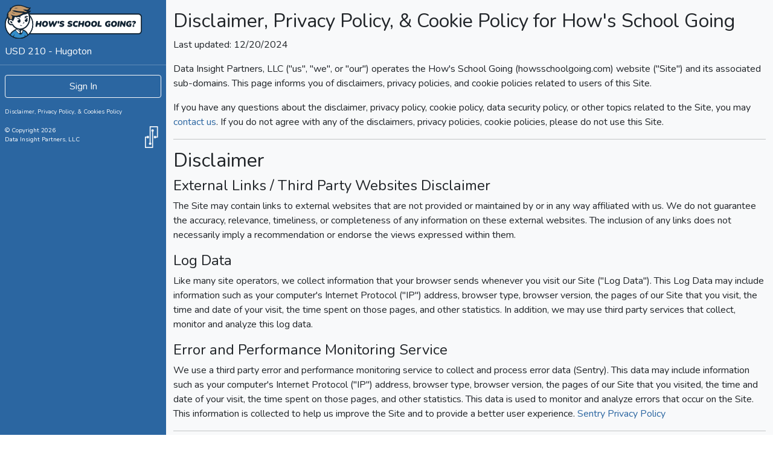

--- FILE ---
content_type: text/html; charset=UTF-8
request_url: https://kshugoton.howsschoolgoing.com/disclaimer-privacy-policy
body_size: 3350
content:
<!DOCTYPE html>
<html lang="en">
  <head>
    <meta charset="utf-8">
    <meta name="viewport" content="width=device-width, initial-scale=1, shrink-to-fit=no">
    <meta http-equiv="X-UA-Compatible" content="IE=edge">

    
    
    
    <title>    Disclaimer, Privacy Policy, &amp; Cookies Policy
 - How&#039;s School Going - USD 210 - Hugoton</title>

    <meta name="csrf-token" content="bOLDhciWyJ4RNGRwCWBtvWdBmUAtSxxObIOsD5hb">
    <meta name="sentry-trace" content="e5b4f95e4eb2440fb1ea432a8f28c016-8cf132d2a74b4805-0"/>

    <link rel="apple-touch-icon" sizes="180x180" href="https://cdn.howsschoolgoing.com/img/hsg/apple-touch-icon.png">
    <link rel="icon" type="image/png" sizes="32x32" href="https://cdn.howsschoolgoing.com/img/hsg/favicon-32x32.png">
    <link rel="icon" type="image/png" sizes="16x16" href="https://cdn.howsschoolgoing.com/img/hsg/favicon-16x16.png">
    <link rel="mask-icon" href="https://cdn.howsschoolgoing.com/img/hsg/safari-pinned-tab.svg" color="#338dc9">
    <link rel="manifest" crossorigin="use-credentials" href="/site.webmanifest">
    <meta name="msapplication-TileColor" content="#2b5797">
    <meta name="theme-color" content="#ffffff">

    <link rel="preconnect" href="https://fonts.googleapis.com" crossorigin>
    <link rel="preconnect" href="https://fonts.gstatic.com" crossorigin>

        <link rel="preload" as="style" href="https://cdn.howsschoolgoing.com/build/assets/app-DpzZGl6P.css" /><link rel="stylesheet" href="https://cdn.howsschoolgoing.com/build/assets/app-DpzZGl6P.css" />        
    
            <meta name="apple-itunes-app" content="app-id=6739309500">
    
    
    
    
    <script>
        if ('serviceWorker' in navigator) {
            navigator.serviceWorker.register('/service-worker.js');
        }
    </script>
</head>

<body >
   
    
<a class="skip-to-content-link d-print-none" href="#app"><u>Skip to content.</u></a>

<div id="page-wrapper" class="d-flex">

    <div id="main-menu" class="col-auto bg-primary text-white flex-column d-none d-lg-flex d-print-none order-lg-1 order-md-2">
        <div id="branding" class="sticky-top p-2">
	<div class="d-flex">
		<div class="col-11">
			<a class="text-white d-flex align-items-center" href="/">
									<img src="/img/hsg-logo-long-bg-light.svg" alt="How's School Going Logo" loading="lazy" class="me-2 mb-2">
					<h1 class="h5 mt-2 pt-1 sr-only">How's School Going</h1>
                			</a>
		</div>
		<div class="col d-flex justify-content-end mt-2">
			<button id="main-menu-close" onclick="closeMobileNavigation()" type="button" class="btn-close-white btn-close d-lg-none"></button>
		</div>
	</div>
	<a class="text-white" href="/">
		<h2 class="h6 my-1">USD 210 - Hugoton</h2>
	</a>
</div>

<hr class="m-0">         <a href="/login" class="btn btn-outline-light m-2 mt-3">Sign In</a> 
        
                <div id="footer" class="has-text-white p-2" style="font-size:10px;">
	<a href="/disclaimer-privacy-policy" class="link-light">Disclaimer, Privacy Policy, &amp; Cookies Policy</a>
	<div class="container p-0 d-flex mt-3">
		<div class="col-9">
			&copy; Copyright 2026<br><a href="https://www.datainsightpartners.com" target="_blank" rel="noopener noreferrer" class="text-white">Data Insight Partners, LLC</a>
		</div>
		<div class="col-3 d-flex justify-content-end">
			<img src="https://cdn.howsschoolgoing.com/img/dip-logo-mark-small-white.png" alt="Data Insight Partners Logo" width="27" height="36" loading="lazy">
		</div>
	</div>
</div>    </div>

    <div id="overlay"></div>

    <div id="content" class="col bg-light position-relative order-lg-2 order-md-1 "> 
                <div id="app" class="position-relative">
            <message ref="message"></message>
            <div class="container media-body pt-3">
<h2>Disclaimer, Privacy Policy, &amp; Cookie Policy for How&#039;s School Going</h2>

<p>Last updated: 12/20/2024</p>

<p>Data Insight Partners, LLC ("us", "we", or "our") operates the
            How's School Going (howsschoolgoing.com)
        website ("Site") and its associated sub-domains. This page informs you of disclaimers, privacy policies, and cookie policies related to users of this Site.
</p>

<p>If you have any questions about the disclaimer, privacy policy, cookie policy, data security policy, or other topics related to the Site, you may <a href="#contactUs">contact us</a>. If you do not agree with any of the disclaimers, privacy policies, cookie policies, please do not use this Site.</p>

<hr>

<h2>Disclaimer</h2>
<h3 class="h4">External Links / Third Party Websites Disclaimer</h3>
<p>The Site may contain links to external websites that are not provided or maintained by or in any way affiliated with us​.​ We do not guarantee the accuracy, relevance, timeliness, or completeness of any information on these external websites. The inclusion of any links does not necessarily imply a recommendation or endorse the views expressed within them.</p>

<h3 class="h4">Log Data</h3>
<p>Like many site operators, we collect information that your browser sends whenever you visit our Site ("Log Data"). This Log Data may include information such as your computer's Internet Protocol ("IP") address, browser type, browser version, the pages of our Site that you visit, the time and date of your visit, the time spent on those pages, and other statistics. In addition, we may use third party services that collect, monitor and analyze this log data.</p>

<h3 class="h4">Error and Performance Monitoring Service</h3>
<p>We use a third party error and performance monitoring service to collect and process error data (Sentry). This data may include information such as your computer's Internet Protocol ("IP") address, browser type, browser version, the pages of our Site that you visited, the time and date of your visit, the time spent on those pages, and other statistics. This data is used to monitor and analyze errors that occur on the Site. This information is collected to help us improve the Site and to provide a better user experience. <a href="https://sentry.io/privacy/" target="_blank" rel="noopener noreferrer">Sentry Privacy Policy</a></p>


<hr>
<h2>Privacy Policy</h2>
<h3 class="h4">Student Data</h3>
<p>Student data is provided by schools and/or districts and used solely for legitimate educational purposes, in compliance with FERPA and applicable Federal and State laws. Student-identifiable data is confidential and is only accessible to authorized personnel or entities under agreements with schools or districts. We retain this data for as long as necessary to fulfill educational objectives or as required by law. Upon termination of services, all identifiable student data will be securely deleted. Parents or eligible students may access, review, or request corrections to their data by contacting their school or district.</p>

<h3 class="h4">Authentication Provider Login Data</h3>
<p>When you sign in to the Site using an authentication provider such as Google, Microsoft, or Clever, we may collect your name, email address, and other information that the provider makes available to us. We use this information to identify your account and to communicate with you about your account. We do not share this information with any third parties.</p>

<h3 class="h4">Mobile Device Data</h3>
<p>If you are using our mobile application, we may collect information about your mobile device and internet connection, including the device's unique device identifier, IP address, operating system, and browser type.</p>

<h3 class="h4">Mobile Push Notifications</h3>
<p>If you are using our mobile application, we may request to send you push notifications regarding your account or the Site. If you wish to opt out from receiving these types of communications, you may turn them off in your device's settings.</p>


<hr>
<h2>Cookie Policy</h2>
<p>When you use and access the Site, we may place a number of cookie files in your web browser. We use cookies to enable certain functions of the Site, to provide analytics, and to store your preferences. We use both session and persistent cookies on the Site. In addition to our own cookies, we may also use various third ­party cookies to report usage statistics of the Site and provide other functionality related to the Site.</p>


<hr>
<h2>Data Security</h2>
<p>All Site data is kept secure on password protected systems. All data transfer, storage, and processing is conducted using industry standard secure systems and practices.</p>


<hr>
<h2>Changes To These Policies</h2>
<p>The disclaimers, terms, and policies identified on this page for the Site are effective as of 12/20/2024​ and will remain in effect except with respect to any changes in its provisions in the future, which will be in effect immediately after being posted on this page.</p>
<p>We reserve the right to update or change the policies on this page at any time and you should check this page periodically. Your continued use of the Site after we post any modifications to this page will constitute your acknowledgment of the modifications and your consent to abide and be bound by the modifications.</p>


<hr>
<h2 id="contactUs">Contact Us</h2>
<p>If you have any questions about the disclaimer, privacy policy, cookie policy, data security policy, or other topics related to the Site, you may contact us at <a href="mailto:info@datainsightpartners.com">info@datainsightpartners.com</a> or at our mailing address below:</p>
<div class="well">
    Data Insight Partners, LLC<br>
    PO Box 752212<br>
    Las Vegas, NV 89136
</div>

</div>
        </div>
    </div>

    
                </div>


        
    <link rel="preload" as="style" href="https://cdn.howsschoolgoing.com/build/assets/app-_Y5USH5H.css" /><link rel="preload" as="style" href="https://cdn.howsschoolgoing.com/build/assets/vue-multiselect.min-Ca7OUB_r.css" /><link rel="preload" as="style" href="https://cdn.howsschoolgoing.com/build/assets/appStudentComponents-jZt4J0_u.css" /><link rel="modulepreload" as="script" href="https://cdn.howsschoolgoing.com/build/assets/app-yFbqXJZc.js" /><link rel="modulepreload" as="script" href="https://cdn.howsschoolgoing.com/build/assets/_commonjsHelpers-D6-XlEtG.js" /><link rel="modulepreload" as="script" href="https://cdn.howsschoolgoing.com/build/assets/DataParameterCommon-BA8pUdKA.js" /><link rel="modulepreload" as="script" href="https://cdn.howsschoolgoing.com/build/assets/module-117JjTAl.js" /><link rel="modulepreload" as="script" href="https://cdn.howsschoolgoing.com/build/assets/vuex.esm-bundler-kqqnd1Xc.js" /><link rel="modulepreload" as="script" href="https://cdn.howsschoolgoing.com/build/assets/vue.esm-bundler-8Rr9U7hh.js" /><link rel="modulepreload" as="script" href="https://cdn.howsschoolgoing.com/build/assets/_plugin-vue_export-helper-DlAUqK2U.js" /><link rel="modulepreload" as="script" href="https://cdn.howsschoolgoing.com/build/assets/autosize.esm-Cb4evwJk.js" /><link rel="modulepreload" as="script" href="https://cdn.howsschoolgoing.com/build/assets/exports-CAFhE8Sk.js" /><link rel="modulepreload" as="script" href="https://cdn.howsschoolgoing.com/build/assets/appStudentComponents-D1clRGIw.js" /><link rel="stylesheet" href="https://cdn.howsschoolgoing.com/build/assets/app-_Y5USH5H.css" /><link rel="stylesheet" href="https://cdn.howsschoolgoing.com/build/assets/vue-multiselect.min-Ca7OUB_r.css" /><link rel="stylesheet" href="https://cdn.howsschoolgoing.com/build/assets/appStudentComponents-jZt4J0_u.css" /><script type="module" src="https://cdn.howsschoolgoing.com/build/assets/app-yFbqXJZc.js"></script><script type="module" src="https://cdn.howsschoolgoing.com/build/assets/appStudentComponents-D1clRGIw.js"></script>
    
    
    
            <script type="module">
            if (document.getElementById('topbar')) {
                window.topBarApp = createApp({});
                window.topBarApp.mount('#topbar');
            }

            window.initializeNavSearch();
        </script>
    
        
</body>

--- FILE ---
content_type: text/css
request_url: https://cdn.howsschoolgoing.com/build/assets/app-_Y5USH5H.css
body_size: 7039
content:
.fadeTr-enter-active{transition:opacity .3s ease-in;transition-delay:.1s}.fadeTr-leave-active{transition:opacity .1s ease-out}.fadeTr-enter,.fadeTr-leave-to{opacity:0}.slide-enter-active,.slide-leave-active{transition:all 1s}.slide-enter,.slide-leave-to{opacity:0;transform:translate(30px)}.dg-backdrop-enter-active{animation:dg-fadeIn .3s}.dg-backdrop-leave-active{animation:dg-fadeOut .5s}.dg-fade-enter-active{animation:dg-fadeIn .6s cubic-bezier(0,0,.58,1)}.dg-fade-leave-active{animation:dg-fadeOut .6s cubic-bezier(0,0,.58,1)}@keyframes dg-fadeIn{0%{opacity:0}to{opacity:1}}@keyframes dg-fadeOut{0%{opacity:1}to{opacity:0}}.dg-zoom-enter-active{animation:dg-zoomIn .3s cubic-bezier(0,0,.58,1)}.dg-zoom-leave-active{animation:dg-zoomOut .4s cubic-bezier(0,0,.58,1)}@keyframes dg-zoomIn{0%{opacity:0;-webkit-transform:scale3d(.3,.3,.3);transform:scale3d(.3,.3,.3)}50%{opacity:1}}@keyframes dg-zoomOut{0%{opacity:1}50%{opacity:0;-webkit-transform:scale3d(.3,.3,.3);transform:scale3d(.3,.3,.3)}to{opacity:0}}.dg-bounce-enter-active{animation:dg-bounceIn .6s}.dg-bounce-leave-active{animation:dg-zoomOut .6s}@keyframes dg-bounceIn{0%{opacity:0;transform:scale(.3)}40%{opacity:1;transform:scale(1.06)}60%{transform:scale(.92)}to{transform:scale(1)}}@keyframes dg-bounceOut{0%{transform:scale(1)}25%{transform:scale(.95)}50%{opacity:1;transform:scale(1.1)}to{opacity:0;transform:scale(.3)}}.dg-btn-loader{width:100%;height:100%;position:absolute;display:flex;align-items:center;top:0;left:0}.dg-btn-loader .dg-circles{width:100%;display:block;text-align:center}.dg-btn-loader .dg-circle{width:.9em;height:.9em;opacity:0;background-color:#09a2e3;display:inline-block;border-radius:50%;animation-name:dg-circle-oscillation;animation-duration:.5875s;animation-iteration-count:infinite;animation-direction:normal}.dg-btn-loader .dg-circle:not(:last-child){margin-right:8px}.dg-btn-loader .dg-circle:nth-child(1){animation-delay:.1195s}.dg-btn-loader .dg-circle:nth-child(2){animation-delay:.2755s}.dg-btn-loader .dg-circle:nth-child(3){animation-delay:.3485s}@keyframes dg-circle-oscillation{50%{opacity:1}}body.dg-open{width:100%;height:100%;overflow:hidden}.dg-container *{box-sizing:border-box}.dg-container [disabled]{cursor:not-allowed;opacity:.3}.dg-backdrop{background-color:#000c;position:fixed;top:0;left:0;width:100%;height:100%;z-index:5000}.dg-container{width:100%;height:100%;position:fixed;top:0;left:0;z-index:5000}.dg-content-cont{width:100%;font-family:inherit}.dg-main-content{width:98%;max-width:400px;padding:15px;border-radius:5px;margin:25px auto;background-color:#fff;color:#000}.dg-content{font-size:16px;line-height:1.3em}.dg-title{margin:0 0 10px;padding:0;font-size:18px}.dg-content-body{border-bottom:2px solid #E1E6EA;padding-bottom:15px}.dg-content-footer{position:relative;padding:15px 0 0}.dg-form{background-color:#f8f8ff;padding:10px;margin-bottom:-15px}.dg-content-cont--floating{position:absolute;top:35%;transform:translateY(-70%);margin-top:0}@media all and (max-height: 700px){.dg-content-cont--floating{position:relative;top:10%;transform:none;margin-top:0}}.dg-btn{display:inline-block;position:relative;min-width:80px;padding:6px 20px;border-radius:4px;outline:0;border:2px solid transparent;text-align:center;text-decoration:none;cursor:pointer;outline:none;-webkit-appearance:none;-moz-appearance:none;appearance:none;font-size:16px;font-weight:700}.dg-btn:focus,.dg-btn:active,.dg-btn:link{outline:none}.dg-btn::-moz-focus-inner{border:0}.dg-btn--cancel{color:#fefefe;background-color:#0096d9}.dg-btn--ok{color:#0096d9;background-color:#fefefe;border-color:#0096d9}.dg-pull-right{float:right}.dg-btn.dg-btn--loading .dg-btn-content{visibility:hidden}.dg-clear:before{content:" ";display:block;clear:both}.dg-content-body--has-title .dg-content{font-size:14px}.dg-container--has-input .dg-main-content{max-width:450px}.dg-container--has-input .dg-content{margin-bottom:15px}.dg-container--has-input .dg-content-body{border-bottom:none}.dg-container--has-input .dg-form{border:1px solid #E1E6EA;border-bottom:none;border-top-left-radius:4px;border-top-right-radius:4px}.dg-container--has-input .dg-content-footer{background-color:#f8f8ff;border:1px solid #E1E6EA;border-top:none;border-bottom-left-radius:4px;border-bottom-right-radius:4px;padding:0 10px 10px}.dg-container .dg-highlight-1{color:#ff8c00;font-weight:700;border-bottom:1px solid #2ba5ff}.dg-container .dg-highlight-2{color:#2ba5ff;font-weight:700;border-bottom:1px solid #FF8C00}.vue-slider-disabled{opacity:.5;cursor:not-allowed}.vue-slider-rail{background-color:#ccc;border-radius:15px}.vue-slider-process{background-color:#3498db;border-radius:15px}.vue-slider-mark{z-index:4}.vue-slider-mark:first-child .vue-slider-mark-step,.vue-slider-mark:last-child .vue-slider-mark-step{display:none}.vue-slider-mark-step{width:100%;height:100%;border-radius:50%;background-color:#00000029}.vue-slider-mark-label{font-size:14px;white-space:nowrap}.vue-slider-dot-handle{cursor:pointer;width:100%;height:100%;border-radius:50%;background-color:#fff;box-sizing:border-box;box-shadow:.5px .5px 2px 1px #00000052}.vue-slider-dot-handle-focus{box-shadow:0 0 1px 2px #3498db5c}.vue-slider-dot-handle-disabled{cursor:not-allowed;background-color:#ccc}.vue-slider-dot-tooltip-inner{font-size:14px;white-space:nowrap;padding:2px 5px;min-width:20px;text-align:center;color:#fff;border-radius:5px;border-color:#3498db;background-color:#3498db;box-sizing:content-box}.vue-slider-dot-tooltip-inner:after{content:"";position:absolute}.vue-slider-dot-tooltip-inner-top:after{top:100%;left:50%;transform:translate(-50%);height:0;width:0;border-color:transparent;border-style:solid;border-width:5px;border-top-color:inherit}.vue-slider-dot-tooltip-inner-bottom:after{bottom:100%;left:50%;transform:translate(-50%);height:0;width:0;border-color:transparent;border-style:solid;border-width:5px;border-bottom-color:inherit}.vue-slider-dot-tooltip-inner-left:after{left:100%;top:50%;transform:translateY(-50%);height:0;width:0;border-color:transparent;border-style:solid;border-width:5px;border-left-color:inherit}.vue-slider-dot-tooltip-inner-right:after{right:100%;top:50%;transform:translateY(-50%);height:0;width:0;border-color:transparent;border-style:solid;border-width:5px;border-right-color:inherit}.vue-slider-dot-tooltip-wrapper{opacity:0;transition:all .3s}.vue-slider-dot-tooltip-wrapper-show{opacity:1}body.v-tour--active{pointer-events:none}.v-tour{pointer-events:auto}.v-tour__target--highlighted{-webkit-box-shadow:0 0 0 4px rgba(0,0,0,.4);box-shadow:0 0 0 4px #0006;pointer-events:auto;z-index:9999}.v-tour__target--relative{position:relative}.v-step[data-v-54f9a632]{background:#50596c;color:#fff;max-width:320px;border-radius:3px;-webkit-box-shadow:transparent 0 0 0 0,transparent 0 0 0 0,rgba(0,0,0,.1) 0 4px 6px -1px,rgba(0,0,0,.06) 0 2px 4px -1px;box-shadow:0 0 0 0 transparent,0 0 0 0 transparent,0 4px 6px -1px #0000001a,0 2px 4px -1px #0000000f;padding:1rem;pointer-events:auto;text-align:center;z-index:10000}.v-step--sticky[data-v-54f9a632]{position:fixed;top:50%;left:50%;-webkit-transform:translate(-50%,-50%);transform:translate(-50%,-50%)}.v-step--sticky .v-step__arrow[data-v-54f9a632]{display:none}.v-step__arrow[data-v-54f9a632],.v-step__arrow[data-v-54f9a632]:before{position:absolute;width:10px;height:10px;background:inherit}.v-step__arrow[data-v-54f9a632]{visibility:hidden}.v-step__arrow--dark[data-v-54f9a632]:before{background:#454d5d}.v-step__arrow[data-v-54f9a632]:before{visibility:visible;content:"";-webkit-transform:rotate(45deg);transform:rotate(45deg);margin-left:-5px}.v-step[data-popper-placement^=top]>.v-step__arrow[data-v-54f9a632]{bottom:-5px}.v-step[data-popper-placement^=bottom]>.v-step__arrow[data-v-54f9a632]{top:-5px}.v-step[data-popper-placement^=right]>.v-step__arrow[data-v-54f9a632]{left:-5px}.v-step[data-popper-placement^=left]>.v-step__arrow[data-v-54f9a632]{right:-5px}.v-step__header[data-v-54f9a632]{margin:-1rem -1rem .5rem;padding:.5rem;background-color:#454d5d;border-top-left-radius:3px;border-top-right-radius:3px}.v-step__content[data-v-54f9a632]{margin:0 0 1rem}.v-step__button[data-v-54f9a632]{background:transparent;border:.05rem solid #fff;border-radius:.1rem;color:#fff;cursor:pointer;display:inline-block;font-size:.8rem;height:1.8rem;line-height:1rem;outline:none;margin:0 .2rem;padding:.35rem .4rem;text-align:center;text-decoration:none;-webkit-transition:all .2s ease;transition:all .2s ease;vertical-align:middle;white-space:nowrap}.v-step__button[data-v-54f9a632]:hover{background-color:#fffffff2;color:#50596c}@keyframes message-slide-40a7d2f8{0%{right:-10%;opacity:0}15%{right:1.5rem;opacity:1}85%{right:1.5rem;opacity:1}to{right:-10%;opacity:0}}@keyframes progress-line-40a7d2f8{0%{width:0%}to{width:100%}}.message[data-v-40a7d2f8]{min-width:250px;max-width:350px;z-index:9999;position:fixed;top:50px;right:-100%;padding:10px;border-radius:4px;animation:message-slide-40a7d2f8 10s ease-in-out forwards;border-width:2px;border-style:solid;cursor:help}.message-progress-bar[data-v-40a7d2f8]{position:absolute;left:0;bottom:0;height:4px;background:currentcolor;opacity:.35;width:0%;animation:progress-line-40a7d2f8 8.5s linear forwards}.modal-mask[data-v-7b10509a]{position:fixed;top:0;left:0;width:100%;height:100%;background-color:#00000080;display:table}.modal-wrapper[data-v-7b10509a]{display:table-cell;vertical-align:middle}.modal-container[data-v-7b10509a]{width:85%;margin:0 auto;background-color:#fff;border-radius:6px;box-shadow:0 2px 8px #00000054;max-width:unset}.modal-container-expanded[data-v-7b10509a]{width:100%;height:100%}.modal-header[data-v-7b10509a]{border-top-left-radius:4px!important;border-top-right-radius:4px!important}.modal-body[data-v-7b10509a]{padding-bottom:0;height:calc(100vh - 225px);overflow-y:auto;margin:0 5px}.modal-footer[data-v-7b10509a]{background-color:#f8f9fa}.toggle-expansion-icon[data-v-7b10509a]{color:gray;font-size:20px}.toggle-expansion-icon[data-v-7b10509a]:hover{color:#000;cursor:pointer}.modal-mask[data-v-f7339017]{position:fixed;top:0;left:0;width:100%;height:100%;background-color:#00000080;display:table}.modal-wrapper[data-v-f7339017]{display:table-cell;vertical-align:middle}.modal-container[data-v-f7339017]{width:85%;margin:0 auto;background-color:#fff;border-radius:6px;box-shadow:0 2px 8px #00000054;max-width:unset}.modal-container-expanded[data-v-f7339017]{width:100%;height:100%}.modal-header[data-v-f7339017]{border-top-left-radius:4px!important;border-top-right-radius:4px!important;background-color:#34495e}.modal-expanded-header[data-v-f7339017]{padding-top:4px;padding-bottom:4px}.modal-header-icon[data-v-f7339017]{position:absolute;top:-30px;left:-25px;width:60px}.modal-expanded-header-icon[data-v-f7339017]{position:relative;top:0;left:0;width:50px}.modal-body[data-v-f7339017]{padding-bottom:0;height:calc(100vh - 225px);overflow-y:auto;margin:0 5px}.modal-footer[data-v-f7339017]{background-color:#f8f9fa}.toggle-expansion-icon[data-v-f7339017]{color:gray;font-size:20px}.toggle-expansion-icon[data-v-f7339017]:hover{color:#000;cursor:pointer}.table th[data-v-fc255852]:first-of-type,.table td[data-v-fc255852]:first-of-type{padding-left:0!important}.table th[data-v-fc255852]:last-of-type,.table td[data-v-fc255852]:last-of-type{padding-right:.25rem!important}.search-input-container[data-v-fc255852]{position:relative}.search-input-container .svg-inline--fa[data-v-fc255852]{position:absolute;top:10px;right:10px}table[data-v-fc255852]{position:relative}tbody[data-v-fc255852]{position:relative;overflow:auto;width:100%}[data-v-fc255852] #row-details{background-color:#fff!important}[data-v-fc255852] .details-icon{font-size:25px;vertical-align:middle;cursor:pointer}.v-step{background-color:#6c757d!important;min-width:350px!important;max-width:700px!important}.v-step__header{background-color:#495057!important;border-top-left-radius:3px;border-top-right-radius:3px;margin:-1rem -1rem .5rem;padding:.5rem}.v-step__content{margin:1rem 0!important}.v-step__arrow{border-color:#495057}.v-step a{color:#fff!important;text-decoration:underline!important}.v-step a:hover{color:#e9ecef!important}.v-tour__target--highlighted{box-shadow:0 0 0 99999px #0000004d}.v-step button:disabled{cursor:not-allowed!important}.v-step-loading{position:absolute;right:.5rem;bottom:1rem;font-size:.75rem}.v-step[data-popper-placement^=top]>.v-step__arrow:before,.v-step[data-popper-placement^=right]>.v-step__arrow:before,.v-step[data-popper-placement^=left]>.v-step__arrow:before{background:#6c757d}.tooltip-content[data-v-373bca3b]{display:none}.tooltip-content[data-show][data-v-373bca3b]{display:block;z-index:99}.tooltip-arrow[data-v-373bca3b],.tooltip-arrow[data-v-373bca3b]:before{position:absolute;width:8px;height:8px;background:inherit;z-index:-1}.tooltip-arrow[data-v-373bca3b]{visibility:hidden}.tooltip-arrow[data-v-373bca3b]:before{visibility:visible;content:"";transform:rotate(45deg)}.tooltip-content[data-popper-placement^=top]>.tooltip-arrow[data-v-373bca3b]{bottom:-4px}.tooltip-content[data-popper-placement^=bottom]>.tooltip-arrow[data-v-373bca3b]{top:-4px}.tooltip-content[data-popper-placement^=left]>.tooltip-arrow[data-v-373bca3b]{right:-4px}.tooltip-content[data-popper-placement^=right]>.tooltip-arrow[data-v-373bca3b]{left:-4px}#search-results[data-v-a2fab283]{transition:1s;padding:0;overflow-y:auto;max-height:500px;width:100%;z-index:99;top:33px;left:0;border-radius:0 0 5px 5px;min-height:370px;display:flex;border-top:1px solid lightgray}.search-group[data-v-a2fab283]:not(:last-of-type){border-right:1px solid lightgray}@media only screen and (max-width: 992px){#search-results[data-v-a2fab283]{flex-direction:column!important}.search-group[data-v-a2fab283]:not(:last-of-type){border-right:none!important;border-bottom:1px solid lightgray;margin-bottom:10px}.search-group[data-v-a2fab283]{padding-left:0!important}}.question-container[data-v-82d05c62]{min-height:190px}.question-text-area[data-v-82d05c62]{max-height:225px}.sent-icon[data-v-82d05c62]{width:50px;height:50px;margin-top:20px}.feedback-container[data-v-d702d4eb]{min-height:190px}.feedback-text-area[data-v-d702d4eb]{max-height:225px}.sent-icon[data-v-d702d4eb]{width:50px;height:50px;margin-top:20px}.card-color-strip[data-v-16dd3a24]{display:flex;color:#000;border:2px solid;border-radius:6px;padding:0!important;margin:4px!important}.error-overlay[data-v-20df5a98]{min-height:50px}.collapse-control .fa-angle-down{transform:rotate(-180deg);transition:.25s}.collapse-control.collapsed .fa-angle-down{transform:rotate(0);transition:.25s}.data-view-header .download-link a[data-v-912c3745]:hover{color:#fff}.details-control{cursor:pointer}td.details-control{color:#6c757d!important;vertical-align:middle;font-size:20px}td.details-control>.fa-circle-caret-down{transform:rotate(0);transition:.25s}td.details-control>.fa-circle-caret-down.rotate{transform:rotate(-180deg);transition:.25s}.dt-child-row{position:-webkit-sticky;position:sticky;left:0;max-width:77vw}.table tbody{border-color:#dee2e6}.hide-row-borders td{border-top:0px;border-bottom:0px}.column-borders th{border-left:1px #dee2e6 solid}.column-borders th:first-child{border-left:0px}.column-borders td{border-left:1px #dee2e6 solid}.column-borders td:first-child{border-left:0px}.column-borders tbody tr:last-child td{border-bottom:1px #dee2e6 solid!important}.scroll-arrow{cursor:pointer;z-index:3;background-color:#7f8c8d;opacity:.9}table.dataTable tbody tr>.dtfc-fixed-left,table.dataTable tbody tr>.dtfc-fixed-right,table.dataTable thead tr>.dtfc-fixed-left,table.dataTable thead tr>.dtfc-fixed-right{background-color:#fff!important}.tile-array-data-view[data-v-c050442e]{margin-top:-3px!important;height:100%}.data-parameter-date-picker-value.disabled[data-v-4456fe53]{opacity:.6;cursor:not-allowed}button[data-v-47c72255]{text-overflow:ellipsis;white-space:nowrap;overflow:hidden}.multiselect__option--selected{background-color:#2b66a1;color:#fff}.multiselect__tag{background:#2b66a1!important}.multiselect__tag-icon:after{color:#fff!important}button[data-v-5d588768]{text-overflow:ellipsis;white-space:nowrap;overflow:hidden}.select-by-picture-title[data-v-ec32f627]{font-size:1.25em;font-weight:700;color:#34495e;text-align:left;margin:20px 8px 4px 0}.btn-select-by-picture-container[data-v-ec32f627]{border:2px solid #34495e;border-radius:6px;margin:8px 20px 4px;position:relative;display:flex}.btn-select-by-picture[data-v-ec32f627]{border:none;border-radius:4px;background-color:#f8f9fa;display:flex;flex-grow:1!important;justify-content:center;padding:0}.btn-select-by-picture-selected[data-v-ec32f627]{border:none;border-radius:4px;background-color:#dbe8f5;display:flex;flex-grow:1!important;justify-content:center}.btn-select-by-picture[data-v-ec32f627]:hover{background-color:#dbe8f5;color:#34495e;text-decoration:none!important}.select-by-picture-text[data-v-ec32f627]{font-size:1.25em;font-weight:700;color:#34495e;padding:12px;padding-left:24px!important;width:100%;align-self:center;text-align:center}.select-by-picture-img-container[data-v-ec32f627]{position:relative;width:0;height:100%;margin:auto 0}.select-by-picture-img[data-v-ec32f627]{width:76px;height:76px;position:absolute;top:-38px;left:-38px}.help-text[data-v-ec32f627]{font-size:14px;font-style:italic;color:#34495fe6;text-align:center;padding:8px 16px 16px}.small .select-by-picture-text[data-v-ec32f627]{font-size:1em;padding:8px}.small .select-by-picture-img[data-v-ec32f627]{width:58px;height:58px;top:-29px;left:-29px}.search[data-v-58b5091d]{position:relative}.search-overlay[data-v-58b5091d]{position:absolute;width:258px;padding:0;border:1px solid #dee2e6;background-color:#fffffffc;z-index:99;overflow-y:auto;min-height:75px}.search-overlay-results[data-v-58b5091d]{position:relative}.search-overlay ul[data-v-58b5091d]{margin:10px 0 0}.search-overlay li[data-v-58b5091d]{padding:4px 10px}.search-overlay li[data-v-58b5091d]:hover{background-color:#f7f7f7f2}.search-overlay a[data-v-58b5091d]:hover{text-decoration:none}.search-overlay a h6[data-v-58b5091d],.search-overlay a p[data-v-58b5091d]{color:#212529}.search-overlay a h6[data-v-58b5091d]:hover,.search-overlay a p[data-v-58b5091d]:hover{text-decoration:none}.search-overlay a p[data-v-58b5091d]{font-size:75%;color:#6c757d;font-style:italic}.search-overlay hr[data-v-58b5091d]{margin:0}.full-student-search[data-v-58b5091d]{display:block;padding:8px 10px}.text-muted[data-v-58b5091d]{font-size:12px}.search-icon[data-v-58b5091d]{font-size:1.5em}textarea.has-textarea-options[data-v-7ef1c767]{border-bottom-right-radius:unset}textarea.textarea-options-overlay-open[data-v-7ef1c767]{border-bottom-left-radius:unset}button.textarea-options-button[data-v-7ef1c767]{display:block;position:absolute;right:0;background-color:#fff;border-color:#ced4da;border-top:none;border-top-left-radius:unset;border-top-right-radius:unset;font-size:.8rem;z-index:5}button.textarea-options-button[data-v-7ef1c767]:hover{background-color:#6c757d;border-color:#6c757d}.textarea-options-overlay[data-v-7ef1c767]{position:absolute;right:0;left:0;margin-right:0;margin-left:0;max-height:250px;padding-top:.5rem;padding-bottom:.5rem;border:1px solid #ced4da;border-bottom-left-radius:.2rem;background-color:#fff;z-index:99;box-shadow:0 2px 8px #00000054;overflow-y:auto}.textarea-options-overlay ul[data-v-7ef1c767]{padding-right:.5rem;padding-left:1.25rem;margin-bottom:0}.textarea-options-overlay li[data-v-7ef1c767]{margin-bottom:.35rem;padding-left:75px;text-indent:-75px}.card-body[data-v-060ff25e]{flex:unset}.edition-card[data-v-060ff25e]{filter:drop-shadow(5px 5px 5px #b8b8b8)}.edition-header[data-v-060ff25e]{height:150px;background-repeat:no-repeat;background-position:center top;background-size:cover}.edition-index-icon[data-v-060ff25e]{width:20px;text-align:center;margin-right:5px}iframe[data-v-060ff25e]{width:100%;height:100%}[data-v-060ff25e] #newsletter-preview .modal-body,[data-v-060ff25e] #newsletter-web-preview .modal-body{padding:16px;overflow-y:hidden}@media (max-width: 500px){[data-v-060ff25e] #newsletter-preview div.modal-header{flex-direction:column;text-align:center}[data-v-060ff25e] #newsletter-preview div.modal-header h2{margin-bottom:10px!important}}.section-option[data-v-3106194c]{width:30px;height:30px;display:inline-flex;justify-content:center;align-items:center;background:#ebebeb;border:1px solid #b9b9b9;border-radius:50%;box-shadow:1px 2px 3px #202020;cursor:pointer}.bg-danger[data-v-3106194c]{border:1px solid #dc3545;box-shadow:1px 2px 3px #dc3545;color:#fff}.box-title-container[data-v-facc9d1e]{border-radius:6px 6px 0 0;text-align:center;position:relative}.box-title-container-collapsed[data-v-facc9d1e]{border-radius:6px}.box-title[data-v-facc9d1e]{color:#fff;font-size:24px;font-weight:700;padding:4px}.box-title-center[data-v-facc9d1e]{text-align:center}.box-title-left[data-v-facc9d1e]{text-align:left}.box-title-has-icon[data-v-facc9d1e]{padding-left:45px}.box-body[data-v-facc9d1e]{border-width:2px;border-style:solid;border-top:none;border-radius:0 0 6px 6px;overflow:hidden;padding:10px}.box-body-collapsed[data-v-facc9d1e]{padding:0;border:none;height:0px}.box-icon[data-v-facc9d1e]{background:#fff;width:50px;height:50px;position:absolute;border-radius:50%;border-width:3px;border-style:solid;left:-15px;top:-5px;display:flex;justify-content:center;align-items:center;font-size:25px}.box-toggle[data-v-facc9d1e]{display:flex;justify-content:center;align-items:center;margin-right:10px;color:#fff;font-size:25px;cursor:pointer}.section-options[data-v-76121edd]{position:absolute;right:-15px;top:-15px;z-index:4}.event-options[data-v-76121edd]{position:absolute;top:0;right:0}.hidden-section-overlay[data-v-76121edd]{width:100%;position:absolute;height:100%;z-index:3;background:#0000008a;display:flex;justify-content:center;align-items:center}.hidden-section-message[data-v-76121edd]{color:#fff;text-shadow:1px 2px 3px black}iframe[data-v-76121edd]{width:100%;height:100%}.section-header[data-v-76121edd]{font-size:24px;margin-bottom:0}.calendar-month[data-v-76121edd]{border-radius:5px 5px 0 0;font-size:1.5rem;padding:5px;line-height:1.2}.calendar-events[data-v-76121edd]{border:1px solid lightgray;border-radius:0 0 5px 5px;border-top:none;padding:10px}.calendar-events .calendar-day[data-v-76121edd]:not(:last-of-type){border-bottom:1px solid lightgray}.calendar-events .calendar-day[data-v-76121edd]:not(:first-of-type){padding-top:20px}.calendar-events .calendar-day[data-v-76121edd]:not(:last-of-type){padding-bottom:20px}.example-highlight-header[data-v-76121edd]{border-radius:5px 5px 0 0}.example-highlight-body[data-v-76121edd]{display:block;padding:0 10px;border-style:solid;border-bottom-width:1px;border-left-width:1px;border-right-width:1px;border-top:none;border-color:#d3d3d3;border-radius:0 0 5px 5px;margin-bottom:20px}[data-v-76121edd] #newsletter-preview .modal-body,[data-v-76121edd] #newsletter-web-preview .modal-body{padding:16px;overflow-y:hidden}.saved-notification[data-v-76121edd]{bottom:10px;position:sticky;float:right;width:165px;border-radius:5px;text-align:center;margin-right:20px}.article-overlay[data-v-76121edd]{height:100%;position:absolute;z-index:99;width:100%;background:#000;opacity:.75;display:flex;justify-content:center;align-items:center;color:#fff}.event-link[data-v-76121edd]{scroll-margin-top:100px}@media all and (max-width: 400px){[data-v-76121edd] .announcement-editor-modal .modal-header,[data-v-76121edd] .event-editor-modal .modal-header{flex-direction:column!important}}@media all and (max-width: 400px){[data-v-76121edd] .announcement-editor-modal .modal-controls,[data-v-76121edd] .event-editor-modal .modal-controls{width:100%;justify-content:space-between;margin-top:10px}}@media all and (max-width: 400px){[data-v-76121edd] .announcement-editor-modal h2,[data-v-76121edd] .event-editor-modal h2{font-size:22px}}[data-v-76121edd] .event-creation-prompt .modal-container{width:500px;height:325px}.action-spacer[data-v-76121edd]{border-right:1px solid #c4c4c4;margin-left:2px;padding-top:8px;padding-bottom:8px;margin-right:10px}@media (max-width: 500px){[data-v-76121edd] #newsletter-preview div.modal-header{flex-direction:column;text-align:center}[data-v-76121edd] #newsletter-preview div.modal-header h2{margin-bottom:10px!important}}.btn-dashboard-link[data-v-4a9385f5]{text-decoration:none!important;color:#fff;background-color:#34495e;border:none}.btn-dashboard-link[data-v-4a9385f5]:hover{text-decoration:underline!important;color:#fff;background-color:#2a3b4c}.table-single-assignment{width:50%;margin:0 auto}.table-multiple-assignments{width:auto;margin-left:4rem}[data-v-322b4f15] iframe{max-width:100%}.header-icon[data-v-3afefe5b]{height:30px;fill:#2b66a1;stroke:#2b66a1;color:#2b66a1}.announcement-form-box[data-v-3afefe5b]{border:1px solid #bdbdbd;border-radius:5px;box-shadow:1px 2px 3px #bdbdbd;padding:10px;margin-bottom:15px}.create-announcement-selection[data-v-3afefe5b]:hover{cursor:pointer;background:#f8f9fa}.aiGenerated[data-v-3afefe5b]{background:#fff7e7}[data-v-3afefe5b] .attachment-dropzone{height:120px;display:flex;justify-content:center;align-items:center}[data-v-38c14458] .section-header{font-size:24px;margin-bottom:0}.section[data-v-38c14458]{scroll-margin-top:40px}[data-v-38c14458] .section-content{overflow-y:auto}[data-v-38c14458] .info-message{text-align:center;font-style:italic;color:gray}.announcement-title[data-v-38c14458]{font-size:20px;cursor:pointer}.announcement-border[data-v-38c14458]{border-bottom:1px dashed #7e7e7e;height:16px}.calendar-month[data-v-38c14458]{border-radius:5px 5px 0 0;font-size:1.5rem;padding:5px;line-height:1.2}.calendar-events[data-v-38c14458]{border:1px solid lightgray;border-radius:0 0 5px 5px;border-top:none;padding:10px}.calendar-events .calendar-day[data-v-38c14458]:not(:last-of-type){border-bottom:1px solid lightgray}.calendar-events .calendar-day[data-v-38c14458]:not(:first-of-type){padding-top:20px}.calendar-events .calendar-day[data-v-38c14458]:not(:last-of-type){padding-bottom:20px}.student-name[data-v-38c14458],.student-link[data-v-38c14458]{display:block;margin-top:10px}[data-v-38c14458] .attachments h3{font-size:20px!important}.attachments[data-v-38c14458]{padding-top:20px}.student-highlights-table[data-v-38c14458],.staff-highlights-table[data-v-38c14458]{padding-top:10px!important}[data-v-38c14458] iframe{max-width:100%}.example-highlight-header[data-v-38c14458]{border-radius:5px 5px 0 0}.example-highlight-body[data-v-38c14458]{display:block;padding:0 10px;border-style:solid;border-bottom-width:1px;border-left-width:1px;border-right-width:1px;border-top:none;border-color:#d3d3d3;border-radius:0 0 5px 5px;margin-bottom:20px}[data-v-38c14458] .login-button{margin-bottom:10px}.login-action[data-v-38c14458]{margin-bottom:30px!important}[data-v-38c14458] .newsletter-archive .modal-container{max-width:500px}[data-v-38c14458] .sms-subscription-prompt .modal-container{max-width:300px;max-height:400px}.sms-toggle-button[data-v-38c14458]{position:relative;z-index:3}.sms-tooltip[data-v-38c14458]{opacity:0}.sms-tooltip-message[data-v-38c14458]{color:#fff;border-radius:5px;width:220px;height:50px;background:#2b66a1;position:absolute;top:30px;left:-80px;display:flex;justify-content:center;align-items:center}.sms-tooltip-arrow[data-v-38c14458]:after{position:absolute;content:"";display:block;margin:-18px auto 0 5px;border:10px solid transparent;border-bottom:10px solid #2b66a1}@keyframes smsTooltipAnimation-38c14458{0%{opacity:0;display:unset}20%{opacity:.98}80%{opacity:.98}to{opacity:0;display:none}}.sms-tooltip.active[data-v-38c14458]{animation:smsTooltipAnimation-38c14458 4s ease-in-out forwards}.sticky-nav[data-v-38c14458]{position:sticky;top:40px;z-index:2}.sticky-nav-dropdown[data-v-38c14458]{position:sticky;z-index:2;box-shadow:3px 4px 9px gray}.sticky-nav-dropdown-unauthenticated[data-v-38c14458]{top:40px}.sticky-nav-dropdown-authenticated[data-v-38c14458]{top:80px}.sticky-nav-unauthenticated[data-v-38c14458]{top:0}.nav-link[data-v-38c14458]:hover{cursor:pointer;text-decoration:underline}.event[data-v-38c14458]{border:1px solid lightgray;border-radius:5px;padding:10px;box-shadow:1px 2px 10px #dfdddd}.attachment-icon[data-v-5690a3b6]{margin-right:10px}.attachment-name[data-v-5690a3b6]{width:90%;overflow:hidden;text-overflow:ellipsis;text-align:center;white-space:nowrap}.attachment-remove-icon[data-v-5690a3b6]{position:absolute;right:-10px;top:-13px;font-size:20px;cursor:pointer}.attachment[data-v-5690a3b6]{height:40px;display:flex;justify-content:center;align-items:center;border:1px solid lightgray;border-radius:5px;position:relative;padding:20px;margin-bottom:10px;max-width:200px}.attachment[data-v-5690a3b6]:not(:last-of-type){margin-right:10px}.attachment-icon[data-v-23319db9]{margin-right:10px}.attachment-name[data-v-23319db9]{width:90%;overflow:hidden;text-overflow:ellipsis;text-align:center;white-space:nowrap}.attachment-remove-icon[data-v-23319db9]{position:absolute;right:-10px;top:-13px;font-size:20px;cursor:pointer}.attachment[data-v-23319db9]{height:20px;display:flex;justify-content:center;align-items:center;border:1px solid lightgray;border-radius:5px;position:relative;margin-bottom:10px;max-width:200px;cursor:pointer;transition:.5s;font-size:12px;padding:15px 10px}.attachment[data-v-23319db9]:hover{background:#2b66a1;color:#fff}.attachment[data-v-23319db9]:not(:last-of-type){margin-right:10px}@media print{.btn[data-v-4def177c]{display:none}}.carousel-control-prev[data-v-c5281b21],.carousel-control-next[data-v-c5281b21]{opacity:1;color:#fff;text-shadow:1px 2px 3px black;font-size:50px}.cursor-grab[data-v-c5281b21]{cursor:grab}.announcement-control[data-v-c5281b21]{font-size:20px;cursor:pointer}[data-v-c5281b21] .announcement-add-to-calendar button{font-size:22px;padding:0}.announcement-new[data-v-c5281b21]{padding:2px 5px;border-radius:5px;font-size:10px;width:55px;text-align:center}.announcement-image[data-v-c5281b21]{width:150px;height:auto;padding-right:20px;cursor:pointer}.announcement-title[data-v-c5281b21]{padding-right:10px}.announcement-gallery-link[data-v-c5281b21]{font-size:12px;cursor:pointer;font-style:italic;text-align:center}.announcement-toggle[data-v-c5281b21]{color:#000;text-align:center;font-size:20px;cursor:pointer}.announcement-toggle-padding[data-v-c5281b21]{padding-right:150px}.announcement-collapsed[data-v-c5281b21]{position:relative;max-height:85px;overflow:hidden}[data-v-c5281b21] .announcement-collapsed .announcement-description img{display:none!important}.announcement-collapsed[data-v-c5281b21]:after{position:absolute;bottom:0;height:100%;width:100%;content:"";background:linear-gradient(to top,#fff 20%,#fff0 80%)}.announcement-bookmark-icon[data-v-c5281b21],.announcement-share[data-v-c5281b21]{font-size:25px}.announcement-bookmark-count[data-v-c5281b21]{position:absolute;color:#fff;font-size:10px!important;margin-top:3px}.announcement-tooltip[data-v-c5281b21]{position:absolute;font-size:10px;background:#2b66a1;border-radius:5px;color:#fff;padding:5px 10px;margin-left:-50px;margin-top:10px;z-index:2;opacity:0;white-space:nowrap}.announcement-tooltip[data-v-c5281b21]:after{content:"";position:absolute;right:0;margin:0 auto;width:0;height:0;top:-9px;left:20px;border-bottom:10px solid #2b66a1;border-left:10px solid transparent;border-right:10px solid transparent}.share-tooltip[data-v-c5281b21]{margin-left:-35px}.announcement-tooltip-show[data-v-c5281b21]{opacity:1;animation:fade-c5281b21 1s linear;animation-delay:3s}.pdf-preview-generating[data-v-c5281b21]{display:flex;justify-content:center;align-items:center;flex-direction:column;height:100%;width:100%;color:#fff;background:#000}@keyframes fade-c5281b21{0%{opacity:1}to{opacity:0}}@media (width <= 500px){.announcement-title[data-v-c5281b21]{font-size:14px}.announcement-image[data-v-c5281b21]{width:100px}.announcement-image[data-v-c5281b21]{padding-right:10px}.announcement-control[data-v-c5281b21]{font-size:16px}.announcement-toggle-padding[data-v-c5281b21]{padding-right:100px!important}}[data-v-c5281b21] .announcement-description a{word-break:break-all}[data-v-c5281b21] .modal-container{width:100%;height:100%}[data-v-c5281b21] .modal-body{display:flex;justify-content:center;background:#000;margin:0;padding:0;position:relative}.gallery-controls[data-v-c5281b21]{position:absolute;display:flex;justify-content:space-between;align-items:center;height:100%}.gallery-control-left[data-v-c5281b21]{left:0}.gallery-control-right[data-v-c5281b21]{right:0}.gallery-control[data-v-c5281b21]{background:none;border:none;color:#fff;font-size:50px;text-shadow:1px 2px 3px black;margin:10px}.gallery-image-container[data-v-c5281b21]{display:flex;height:100%;width:100%;flex-direction:column}.gallery-image[data-v-c5281b21]{width:100%;height:100%;object-fit:contain}.gallery-index[data-v-c5281b21]{height:50px;display:flex;justify-content:center;align-items:center;z-index:2}.gallery-image-wrapper[data-v-c5281b21]{overflow-y:auto;width:100%;height:calc(100% - 100px)}.gallery-image-close[data-v-c5281b21]{height:50px;display:flex;justify-content:flex-end;align-items:center;padding-right:20px;font-size:30px;color:#fff;text-shadow:1px 2px 3px black;z-index:2}.gallery-download[data-v-c5281b21]{margin-right:10px;font-size:20px}.gallery-active-index[data-v-c5281b21]{color:#fff}.gallery-index[data-v-c5281b21],.gallery-close[data-v-c5281b21],.gallery-download[data-v-c5281b21]{cursor:pointer}[data-v-c5281b21] .announcement-description .processed-img{height:auto!important}.hidden[data-v-c5281b21]{padding:10px}.hidden .announcement-controls[data-v-c5281b21]{z-index:999;color:#fff;text-shadow:1px 2px 3px black}.section-header[data-v-0c4477b1]{font-size:24px;margin-bottom:0}.section-content[data-v-0c4477b1]{overflow-y:auto}.info-message[data-v-0c4477b1]{text-align:center;font-style:italic;color:gray}.search-input-container[data-v-0c4477b1]{position:relative}.search-input-container .svg-inline--fa[data-v-0c4477b1]{position:absolute;top:10px;right:10px}.search-input-container input[data-v-0c4477b1]{padding-right:12px}.loading-search[data-v-0c4477b1]{top:244px!important}.loading-no-search[data-v-0c4477b1]{top:168px!important}.common-issues-link[data-v-bf808663]{color:#000;text-decoration:underline!important;cursor:pointer}.form-check-input[data-v-66d45272]:disabled{cursor:not-allowed;background:#aeaeae}.form-check-input[data-v-71f65d77]:disabled:not(:checked){cursor:not-allowed;background:#aeaeae}@media (width < 1000px){.rapid-revise-wrapper[data-v-d67add1c]{display:none}}.rapid-revise-wrapper[data-v-d67add1c]{top:100px;position:sticky;z-index:9999;float:left;height:250px}.rapid-revise-container[data-v-d67add1c]{width:175px;position:absolute;right:10px}.rapid-revise-container[data-v-d67add1c]:before{content:"";position:absolute;width:0;height:0;border-top:10px solid transparent;border-bottom:10px solid transparent;border-left:10px solid #2b66a1;top:100px;right:-10px}.rapid-revise-header[data-v-d67add1c]{text-align:center;color:#fff;padding:5px;border-top-left-radius:7px;border-top-right-radius:7px}.rapid-revise-body[data-v-d67add1c]{background:#fff;border-radius:0 0 7px 7px;border-top:none;padding:10px;display:flex;justify-content:center;align-items:center;flex-direction:column}.rapid-revise-best-practices[data-v-d67add1c]{align-self:start}.rapid-revise-estimated-time[data-v-d67add1c]{font-size:.75rem;font-style:italic;margin:0}.rapid-revise-move-to-announcements[data-v-d67add1c]{font-size:.75rem;margin-top:5px;margin-bottom:5px;color:#27ae60}.rapid-revise-list[data-v-d67add1c]{padding-left:1.5rem}.rapid-revise-bullet[data-v-d67add1c]{font-size:.75rem}.rapid-revise-best-practices-header[data-v-d67add1c]{font-size:.9rem}


--- FILE ---
content_type: text/css
request_url: https://cdn.howsschoolgoing.com/build/assets/appStudentComponents-jZt4J0_u.css
body_size: 3592
content:
.data-dashboards-student-search[data-v-c72aebd0]{position:relative}.input-group-append[data-v-c72aebd0]{cursor:pointer}.search-overlay[data-v-c72aebd0]{position:absolute;width:258px;padding:0;border:1px solid #dee2e6;background-color:#fffffff2;z-index:99}.search-overlay-results[data-v-c72aebd0]{min-height:70px;position:relative}.search-overlay ul[data-v-c72aebd0]{margin:10px 0 0}.search-overlay li[data-v-c72aebd0]{padding:4px 10px}.search-overlay li[data-v-c72aebd0]:hover{background-color:#f7f7f7f2}.search-overlay a[data-v-c72aebd0]:hover{text-decoration:none}.search-overlay a h6[data-v-c72aebd0],.search-overlay a p[data-v-c72aebd0]{color:#212529}.search-overlay a h6[data-v-c72aebd0]:hover,.search-overlay a p[data-v-c72aebd0]:hover{text-decoration:none}.search-overlay a p[data-v-c72aebd0]{font-size:75%;color:#6c757d;font-style:italic}.search-overlay hr[data-v-c72aebd0]{margin:0}.full-student-search[data-v-c72aebd0]{display:block;padding:8px 10px}.group-collection-header[data-v-5900a958]{cursor:pointer}.group-collection .group-collection-edit-descriptor[data-v-5900a958]{opacity:0;transition:opacity .1s ease-in-out}.group-collection:hover .group-collection-edit-descriptor[data-v-5900a958]{opacity:1;transition:opacity .1s ease-in-out}h6[data-v-b086f72b]{margin-left:-8px}.pretty input[disabled][data-v-b086f72b]~*{opacity:1!important}.current-group-display[data-v-76a2609c]{min-height:32px}#group-search[data-v-76a2609c]{width:400px}.group-column-my-groups[data-v-76a2609c]{height:220px;overflow-y:auto}.form-check-input-row[data-v-76a2609c]{margin-left:.5rem}.list-padding[data-v-76a2609c]{padding-left:35px}.current-group-display[data-v-4f9d3e07]{min-height:32px}.carousel-container[data-v-d707719f]{position:relative}.full-student-list[data-v-d707719f]{position:absolute;left:65px;width:300px;z-index:999;border:1px solid #dee2e6;background-color:#fffffff2}.btn-super-group[data-v-d707719f]{max-width:200px;overflow:hidden;text-overflow:ellipsis}.full-student-list .list-group[data-v-d707719f]{height:400px;overflow-y:scroll}.carousel-container[data-v-09cb9e5c],.carousel-container[data-v-427bfb64]{position:relative}.full-teacher-list[data-v-427bfb64]{position:absolute;left:65px;width:300px;z-index:999;border:1px solid #dee2e6;background-color:#fffffff2}.btn-super-group[data-v-427bfb64]{max-width:200px;overflow:hidden;text-overflow:ellipsis}.full-teacher-list .list-group[data-v-427bfb64]{height:400px;overflow-y:scroll}.print-avoid-break[data-v-1f588e3b]{break-inside:avoid}.group-name-horizontal[data-v-a8f41797]{flex:1 1 100%}.badge-tile[data-v-a8f41797]{width:90px;padding:5px}.badge-tile div img[data-v-a8f41797]{max-width:150;max-height:50px}.badge-tile[data-v-a8f41797]:hover{outline:1px solid #6c757d}@media print{.parent-group[data-v-a8f41797]{margin:20px 5px 10px!important}}.recent-badges>.data-view[data-v-02524220]{margin:0!important;border-top:2px;border-style:solid;border-color:#dee2e6;border-radius:0 0 5px 5px}.data-view[data-v-02524220]{overflow-y:auto}.data-view>.badge-row[data-v-02524220]{width:100%}.recent-badges h4[data-v-02524220]{margin-bottom:0rem}.image img[data-v-02524220]{max-height:50px;border-radius:5px;page-break-inside:avoid}.image[data-v-02524220]{width:75px;position:relative}.badge-row[data-v-02524220]:hover{outline:1px solid #6c757d}@media print{.parent-group[data-v-02524220]{margin:20px 5px 10px!important}.data-view[data-v-02524220]{margin:0!important;border-width:2px 1px 1px 1px!important;border-style:solid!important;border-color:#dee2e6!important;border-radius:0 0 5px 5px!important}}.leaderboard-tile>.data-view[data-v-877d39b6]{margin:0!important;border-top:2px;border-style:solid;border-color:#dee2e6;border-radius:0 0 5px 5px}.leaderboard-tile h4[data-v-877d39b6]{margin-bottom:0rem}.student_image img[data-v-877d39b6]{max-height:75px;border-radius:5px;page-break-inside:avoid}.data-view[data-v-877d39b6]{overflow-y:auto}.data-view>table[data-v-877d39b6]{width:100%}.student_image[data-v-877d39b6]{width:20%}.table-data[data-v-877d39b6]{width:40%}.flex-fill>.h5[data-v-877d39b6]{margin:0rem!important}@media print{.parent-group[data-v-877d39b6]{margin:20px 5px 10px!important}.data-view[data-v-877d39b6]{margin:0!important;border-width:2px 1px 1px 1px!important;border-style:solid!important;border-color:#dee2e6!important;border-radius:0 0 5px 5px!important}}.user-container>.data-view[data-v-fa323f32]{margin:0!important;border-top:2px;border-style:solid;border-color:#dee2e6;border-radius:0 0 5px 5px}.group-name-horizontal[data-v-fa323f32]{flex:1 1 100%}.user-container[data-v-fa323f32]{z-index:-100}.user-tile[data-v-fa323f32]{width:175px}.user-tile .custom-title[data-v-fa323f32]{text-overflow:ellipsis;overflow:hidden}.datatab-header-solid[data-v-fa323f32]{z-index:1!important}.user-tile[data-v-fa323f32]:hover{outline:1px solid #6c757d}.user-image[data-v-fa323f32]{height:125px}.user-image img[data-v-fa323f32]{max-height:125px;max-width:125px;border-radius:5px;page-break-inside:avoid}.user-tile a[data-v-fa323f32]:hover{text-decoration:none!important}@media (max-width: 440px){.user-tile[data-v-fa323f32]{width:125px}.user-image[data-v-fa323f32]{height:75px}.user-image img[data-v-fa323f32]{max-height:75px;max-width:75px;border-radius:5px;page-break-inside:avoid}}@media print{.user-container[data-v-fa323f32]{margin:20px 5px 10px!important}}.horz-img-tile>.data-view[data-v-9aaed953]{margin:0!important;border-top:2px;border-style:solid;border-color:#dee2e6;border-radius:0 0 5px 5px}.horz-img-tile h4[data-v-9aaed953]{margin-bottom:0rem}.horz-img-display img[data-v-9aaed953]{max-height:75px;border-radius:5px;page-break-inside:avoid}.horz-img-display-tile[data-v-9aaed953]{width:130px}.horz-img-display-name[data-v-9aaed953]{min-height:50px}.horz-img-tile-link[data-v-9aaed953]{flex:1 1 100%}@media print{.parent-group[data-v-9aaed953]{margin:20px 5px 10px!important}.data-view[data-v-9aaed953]{margin:0!important;border-width:2px 1px 1px 1px!important;border-style:solid!important;border-color:#dee2e6!important;border-radius:0 0 5px 5px!important}}.student-img-tile>.data-view[data-v-ab9e3261]{margin:0!important;padding-top:10px;padding-bottom:10px;border-top:2px;border-style:solid;border-color:#dee2e6;border-radius:0 0 5px 5px;height:auto!important}.data-view>p[data-v-ab9e3261]{margin-bottom:.1rem!important;padding-left:.5rem}.highlights>p[data-v-ab9e3261]{margin-bottom:.5rem!important;margin-left:1rem!important;padding-left:.5rem}.student-img-tile .student-description a[data-v-ab9e3261]{color:#fff;text-align:left}.student-img[data-v-ab9e3261]{text-align:right}.student-img img[data-v-ab9e3261]{height:75px;border-radius:5px;page-break-inside:avoid}.student-description>p[data-v-ab9e3261]{margin-bottom:.25rem}.student-description[data-v-ab9e3261]{padding-right:5px}.student-img[data-v-ab9e3261]{padding-left:5px}.school-logo[data-v-ab9e3261]{width:170px;height:145px}.school-logo img[data-v-ab9e3261]{display:block;opacity:.25;width:auto;max-width:100%;height:70%;margin:0 0 0 auto}@media print{.data-view[data-v-ab9e3261]{margin:0!important;border-width:2px 1px 1px 1px!important;border-style:solid!important;border-color:#dee2e6!important;border-radius:0 0 5px 5px!important;height:auto!important}}.certificate-container>.data-view[data-v-f2e9ce60]{margin:0!important;border-top:2px;border-style:solid;border-color:#dee2e6;border-radius:0 0 5px 5px}.grade-name-horizontal[data-v-f2e9ce60]{flex:1 1 100%}.certificate-container[data-v-f2e9ce60]{z-index:-100}.certificate-tile[data-v-f2e9ce60]{width:175px}.certificate-tile .custom-title[data-v-f2e9ce60]{text-overflow:ellipsis;overflow:hidden}.datatab-header-solid[data-v-f2e9ce60]{z-index:1!important}.certificate-tile[data-v-f2e9ce60]:hover{outline:1px solid #6c757d}.student-image img[data-v-f2e9ce60]{max-height:75px;border-radius:5px;page-break-inside:avoid}.user-tile a[data-v-f2e9ce60]:hover{text-decoration:none!important}@media print{.certificate-group[data-v-f2e9ce60]{margin:20px 5px 10px!important}}.certificate-container>.data-view[data-v-c908aa46]{margin:0!important;border-top:2px;border-style:solid;border-color:#dee2e6;border-radius:0 0 5px 5px}.grade-name-horizontal[data-v-c908aa46]{flex:1 1 100%}.certificate-container[data-v-c908aa46]{z-index:-100}.certificate-tile[data-v-c908aa46]{max-width:150px}.certificate-tile-lg[data-v-c908aa46]{max-width:300px!important}.certificate-tile .custom-title[data-v-c908aa46]{text-overflow:ellipsis;overflow:hidden}.datatab-header-solid[data-v-c908aa46]{z-index:1!important}.student-image img[data-v-c908aa46]{max-height:75px;border-radius:5px;page-break-inside:avoid}.student-image-lg img[data-v-c908aa46]{max-height:125px;border-radius:5px;page-break-inside:avoid}.horz-img-tile-link[data-v-c908aa46]{flex:1 1 100%}@media print{.certificate-group[data-v-c908aa46]{margin:20px 5px 10px!important}}.calendar[data-v-6ba9dbc2]{max-width:1200px}.data-view[data-v-6ba9dbc2]{margin:5px 0}#calendarControls[data-v-6ba9dbc2]{top:40px!important;z-index:2000!important}.date-row[data-v-6ba9dbc2]{border-bottom:solid 1px #efefef}.data-view .date-row[data-v-6ba9dbc2]:last-child{border:0px}.calendar-category-border[data-v-6ba9dbc2]{border-radius:.25rem;border:1px solid}.calendar-category[data-v-6ba9dbc2]{display:inline-block;width:40px;font-size:20px}.form-check .calendar-category[data-v-6ba9dbc2]{width:auto;font-size:16px}.day-number[data-v-6ba9dbc2]{font-size:20px}.calendar-event-date p[data-v-6ba9dbc2]{margin-bottom:0}.nowrap[data-v-6ba9dbc2]{white-space:nowrap}.anchor[data-v-6ba9dbc2]{display:block;position:relative;visibility:hidden}.form-check input[data-v-6ba9dbc2]:hover,.form-check label[data-v-6ba9dbc2]:hover{cursor:pointer}.help-link[data-v-6ba9dbc2]{font-size:32px;color:#495057}@media print{.sticky-top[data-v-6ba9dbc2]{position:relative!important;top:0!important}.date-row[data-v-6ba9dbc2]{padding:0 20px}.date-row[data-v-6ba9dbc2]:first-child{padding-top:10px}}.calendar[data-v-90a181df]{display:flex;justify-content:space-between}.calendar-header[data-v-90a181df]{display:flex;justify-content:space-between;align-items:center;padding:16px}.calendar-header-text[data-v-90a181df]{font-weight:700;text-align:center;margin-bottom:0}.calendar-body[data-v-90a181df]{padding:4px;border:1px solid #000}.btn-event[data-v-90a181df]{height:36px;padding:6px 8px;margin-right:4px}.btn-today[data-v-90a181df]{height:36px;padding:6px 20px;margin-right:4px}.today[data-v-90a181df]{background-color:#2b66a1;color:#fff}.selected-day[data-v-90a181df]{background-color:#c0392b;color:#fff}.day-cell[data-v-90a181df]{cursor:pointer;width:calc(100% / 7);height:12vh;padding-top:2px;font-weight:700;text-align:center}.day-cell[data-v-90a181df]:hover{background-color:#f0f0f0}.days-of-week-container[data-v-90a181df]{padding-top:12px}.dropdown-menu-container[data-v-90a181df]{display:flex;flex-direction:column;align-items:center}.dropdown-menu-center[data-v-90a181df]{inset:9% auto auto auto!important;position:absolute!important;transform:unset!important}.btn-month[data-v-90a181df]{width:100%}.btn-month-picker[data-v-90a181df]{font-size:16px}.btn-month-picker[data-v-90a181df]:hover,.active-month[data-v-90a181df]{background-color:#f0f0f0}.month-flipper[data-v-90a181df]{color:#2b66a1;font-size:20px}.month-flipper.fa-circle-chevron-left[data-v-90a181df]{padding-right:6px;margin-right:8px}.month-flipper.fa-circle-chevron-right[data-v-90a181df]{padding-left:6px;padding-right:8px;margin-left:8px}.month-flipper[data-v-90a181df]:hover{color:#1a4b7d}.event-icon-container[data-v-90a181df]{font-size:12px;padding-bottom:16px}.event-marker[data-v-90a181df]{font-size:10px;padding:2px}.daily[data-v-90a181df]{border:2px solid #000;border-radius:12px;overflow:hidden}.daily-events-header[data-v-90a181df]{display:flex;justify-content:center;align-items:center}@media screen and (max-width: 768px){.calendar-wrapper[data-v-90a181df]{max-height:calc(100vh - 170px)!important;overflow:hidden}.calendar[data-v-90a181df]{flex-direction:column;height:70vh}.calendar-header[data-v-90a181df]{padding-bottom:0}.calendar-header-text[data-v-90a181df]{font-size:24px}.calendar-container[data-v-90a181df]{width:100%}.calendar-body[data-v-90a181df]{padding:0;border:none}.btn-event[data-v-90a181df],.btn-today[data-v-90a181df]{padding:4px 8px;height:30px;font-size:14px}.day-cell[data-v-90a181df]{height:45px;font-size:12px}.days-of-week-container[data-v-90a181df]{border-bottom:1px solid #707070;font-size:12px}.event-icon-container[data-v-90a181df]{font-size:10px;padding:2px 0}.event-marker[data-v-90a181df]{font-size:8px}.daily-events-header[data-v-90a181df]{display:none}.daily[data-v-90a181df]{border:none;border-radius:0;width:100%;overflow:unset;flex-grow:1;margin-top:8px}}.daily-events-container[data-v-aa4972b5]{height:100%;display:flex;flex-direction:column}.daily-events-header[data-v-aa4972b5]{min-height:96px;padding:8px 16px;background-color:#f0f0f0;border-bottom:1px solid #ccc}.daily-events-header.current-day[data-v-aa4972b5]{padding:8px 12px!important;min-height:unset}.daily-events-day-selector[data-v-aa4972b5]{min-height:60px}.current-day>.daily-events-day-selector[data-v-aa4972b5]{min-height:unset}.day-flipper[data-v-aa4972b5]{color:#2b66a1;font-size:16px;padding:4px 8px}.day-flipper[data-v-aa4972b5]:hover{color:#1a4b7d}.selected-day[data-v-aa4972b5]{text-align:center;color:#c0392b;font-size:20px;font-weight:700;padding:0 8px}.selected-day.current-day[data-v-aa4972b5]{font-size:18px!important}.event-list[data-v-aa4972b5]{overflow-y:auto}.day-event-container[data-v-aa4972b5]{display:flex;align-items:center;padding:16px}.day-event-container.current-day[data-v-aa4972b5]{padding:8px 12px}.select-calendar-container[data-v-aa4972b5],.current-day-links[data-v-aa4972b5]{position:sticky;bottom:0;background-color:#f8f9fae6}.event-type-icon[data-v-aa4972b5]{font-size:10px;padding:0 4px}.btn-calendar-filter[data-v-aa4972b5]{margin:24px 16px}.legend-text[data-v-aa4972b5]{font-size:12px;font-weight:700;font-style:italic}.legend-text span[data-v-aa4972b5]{vertical-align:middle;padding:0 4px}@media screen and (max-width: 768px){.daily-events-container[data-v-aa4972b5]{border:none}.daily-events-header[data-v-aa4972b5]{min-height:44px;padding:4px}.daily-events-day-selector[data-v-aa4972b5]{min-height:unset}.selected-day[data-v-aa4972b5]{font-size:16px;padding:0}.day-flipper[data-v-aa4972b5]{font-size:16px}.day-event-container[data-v-aa4972b5]{padding:4px;font-size:14px}.select-calendar-container[data-v-aa4972b5]{position:fixed;bottom:56px;left:0;width:100%;background-color:#f8f9fab3}.btn-calendar-filter[data-v-aa4972b5]{margin:8px 16px 12px;padding:4px 8px}}.daily[data-v-45ffee40]{border:2px solid #34495e;border-top:none;border-radius:0 0 6px 6px;overflow:hidden}.daily-events-header[data-v-45ffee40]{display:flex;justify-content:center;align-items:center;border-radius:6px 6px 0 0!important}.my-students-links[data-v-8a03ee78]{display:flex;justify-content:start;align-items:center;flex-wrap:wrap;margin-top:1rem;margin-bottom:1rem;margin-left:8px;font-size:1.25rem}.error-table-wrapper[data-v-4a22bc5e]{overflow-x:auto}.data-error-fixed,.data-error-dismiss{width:46px;border-radius:2rem;margin:0 4px}.show-hide-button{max-height:38px;min-width:72px}.help-modal-content table,.goal-leaderboard-body table{width:80%;border-collapse:collapse;margin:0 auto;text-align:center}.help-modal-content td,.goal-leaderboard-body td{border-bottom:1px solid #ddd;padding:8px}.help-modal-content tr:last-child td,.goal-leaderboard-body tr:last-child td{border-bottom:none}.help-modal-content .datatab-header-icon{left:-30px!important}.goal-card-header[data-v-194cec5b]{color:#fff;background-color:#34495e;padding:5px;padding-left:4rem;margin-top:10px;border-radius:8px 8px 0 0;position:relative;display:flex;align-items:center;z-index:2!important}.logo-circle[data-v-194cec5b]{object-fit:contain;border-radius:50%;border:2px solid #34495e;background-color:#f8f9fa;position:absolute;left:-24px;height:100%;aspect-ratio:1 / 1}.goal-card-body[data-v-194cec5b]{padding:16px;border:2px solid #34495e;border-top:none;border-radius:0 0 8px 8px;font-size:16px}.highlight-list[data-v-194cec5b]{list-style-type:none;padding-left:0}.highlight-list li[data-v-194cec5b]{margin-bottom:8px;display:flex;align-items:center}.goal-program-title[data-v-194cec5b]{font-weight:700;margin-bottom:0}.subtext[data-v-194cec5b]{font-size:12px}.metric-label[data-v-194cec5b]{font-size:24px}.duration-label[data-v-194cec5b]{font-size:18px}.student-values[data-v-194cec5b]{font-size:32px;font-weight:700}.grade-level-values[data-v-194cec5b]{font-size:16px}table[data-v-194cec5b]{width:100%;border-collapse:collapse}tr[data-v-194cec5b],td[data-v-194cec5b]{text-align:center;vertical-align:middle}th.duration-label[data-v-194cec5b]{padding-bottom:4px;border-bottom:1px solid rgba(0,0,0,.25)}.metric-button[data-v-194cec5b]{padding:0;background-color:transparent;border:none;cursor:pointer;font-size:1.25rem}.metric-button.previous>.fa-circle-play[data-v-194cec5b]{transform:rotate(180deg)}.fa-megaphone[data-v-194cec5b]{transform:rotate(-20deg)}.link-list>div[data-v-194cec5b]{padding:4px;text-align:center}.goal-status-icon[data-v-194cec5b]{position:absolute;left:-32px;top:25%;font-size:1rem}@media screen and (max-width: 1200px){.goal-program-title[data-v-194cec5b]{font-size:1.25rem;font-weight:700}}@media screen and (max-width: 768px){.logo-circle[data-v-194cec5b]{left:-12px}.goal-status-icon[data-v-194cec5b]{left:-30px}}@media screen and (max-width: 576px){.logo-circle[data-v-194cec5b]{max-height:64px}.goal-card-body[data-v-194cec5b]{padding:8px;font-size:14px}.goal-status-icon[data-v-194cec5b]{left:-20px;font-size:.7rem}.metric-label[data-v-194cec5b],.student-values[data-v-194cec5b]{font-size:18px}.duration-label[data-v-194cec5b]{font-size:14px}.grade-level-values[data-v-194cec5b]{font-size:12px}}.goal-leaderboard-header[data-v-ffe67b1d]{color:#fff;background-color:#34495e;padding:16px 5px;margin:10px 0 0 24px;border-radius:8px 8px 0 0;position:relative;display:flex;align-items:center;z-index:2!important}.logo-circle[data-v-ffe67b1d]{object-fit:contain;border-radius:50%;border:2px solid #34495e;background-color:#f8f9fa;position:absolute;left:-24px;height:100%;max-height:64px;aspect-ratio:1 / 1;padding:8px}.goal-leaderboard-body[data-v-ffe67b1d]{padding-bottom:16px;margin-left:24px;border:2px solid #34495e;border-top:none;border-radius:0 0 8px 8px}.goal-leaderboard-container[data-v-ffe67b1d]{min-height:500px}.subtext[data-v-ffe67b1d]{font-size:12px}.goal-leaderboard-body table[data-v-ffe67b1d]{width:100%}.fa-circle-play[data-v-ffe67b1d]{font-size:1.25rem;margin-top:4px}.fa-circle-play.previous[data-v-ffe67b1d]{transform:rotate(180deg)}.goal-leaderboard-student-image[data-v-ffe67b1d]{max-width:50px;max-height:50px;margin:0 8px}.btn-leaderboard-selector[data-v-ffe67b1d]{padding:16px;background-color:transparent;border:none}.btn-leaderboard-selector[data-v-ffe67b1d]:hover{background-color:#e9ecef}.dropdown-menu-center[data-v-ffe67b1d]{inset:auto!important;width:100%;transform:unset!important}#dropdown-menu-leaderboard[data-v-ffe67b1d]{max-height:400px;overflow-y:auto}.search-input-container[data-v-ffe67b1d]{position:relative;margin:0 12px 12px}.search-input-container .svg-inline--fa[data-v-ffe67b1d]{position:absolute;top:10px;right:10px}.search-input-container input[data-v-ffe67b1d]{padding-right:12px}@media screen and (max-width: 1200px){.goal-leaderboard-container[data-v-ffe67b1d]{min-height:unset}.goal-leaderboard-header[data-v-ffe67b1d],.goal-leaderboard-body[data-v-ffe67b1d]{font-size:.875rem;margin:0}}@media screen and (max-width: 768px){.logo-circle[data-v-ffe67b1d]{left:-12px}}@media screen and (max-width: 576px){.logo-circle[data-v-ffe67b1d]{max-height:64px}}table[data-v-a286afdf]{width:100%;border-collapse:collapse}.goal-targets-table th[data-v-a286afdf],.goal-targets-table td[data-v-a286afdf]{text-align:center}.goal-targets-table th[data-v-a286afdf]{text-decoration:underline}input[type=checkbox][data-v-a286afdf]{transform:scale(1.25)}


--- FILE ---
content_type: text/javascript
request_url: https://cdn.howsschoolgoing.com/build/assets/vue.esm-bundler-8Rr9U7hh.js
body_size: 71916
content:
/**
* @vue/compat v3.5.27
* (c) 2018-present Yuxi (Evan) You and Vue contributors
* @license MIT
**/function je(e){const t=Object.create(null);for(const n of e.split(","))t[n]=1;return n=>n in t}const ne={},Fn=[],Ae=()=>{},Ln=()=>!1,Et=e=>e.charCodeAt(0)===111&&e.charCodeAt(1)===110&&(e.charCodeAt(2)>122||e.charCodeAt(2)<97),yo=e=>e.startsWith("onUpdate:"),q=Object.assign,Eo=(e,t)=>{const n=e.indexOf(t);n>-1&&e.splice(n,1)},Qh=Object.prototype.hasOwnProperty,oe=(e,t)=>Qh.call(e,t),L=Array.isArray,Vn=e=>cs(e)==="[object Map]",An=e=>cs(e)==="[object Set]",zl=e=>cs(e)==="[object Date]",zh=e=>cs(e)==="[object RegExp]",W=e=>typeof e=="function",X=e=>typeof e=="string",Ze=e=>typeof e=="symbol",ee=e=>e!==null&&typeof e=="object",qi=e=>(ee(e)||W(e))&&W(e.then)&&W(e.catch),pf=Object.prototype.toString,cs=e=>pf.call(e),ep=e=>cs(e).slice(8,-1),Wn=e=>cs(e)==="[object Object]",Yi=e=>X(e)&&e!=="NaN"&&e[0]!=="-"&&""+parseInt(e,10)===e,Ot=je(",key,ref,ref_for,ref_key,onVnodeBeforeMount,onVnodeMounted,onVnodeBeforeUpdate,onVnodeUpdated,onVnodeBeforeUnmount,onVnodeUnmounted"),tp=je("bind,cloak,else-if,else,for,html,if,model,on,once,pre,show,slot,text,memo"),Ji=e=>{const t=Object.create(null);return n=>t[n]||(t[n]=e(n))},np=/-\w/g,ue=Ji(e=>e.replace(np,t=>t.slice(1).toUpperCase())),sp=/\B([A-Z])/g,xe=Ji(e=>e.replace(sp,"-$1").toLowerCase()),rn=Ji(e=>e.charAt(0).toUpperCase()+e.slice(1)),Qt=Ji(e=>e?`on${rn(e)}`:""),Be=(e,t)=>!Object.is(e,t),zt=(e,...t)=>{for(let n=0;n<e.length;n++)e[n](...t)},df=(e,t,n,s=!1)=>{Object.defineProperty(e,t,{configurable:!0,enumerable:!1,writable:s,value:n})},Hs=e=>{const t=parseFloat(e);return isNaN(t)?e:t},Ni=e=>{const t=X(e)?Number(e):NaN;return isNaN(t)?e:t};let ec;const Xi=()=>ec||(ec=typeof globalThis<"u"?globalThis:typeof self<"u"?self:typeof window<"u"?window:typeof global<"u"?global:{});function ip(e,t){return e+JSON.stringify(t,(n,s)=>typeof s=="function"?s.toString():s)}const rp="Infinity,undefined,NaN,isFinite,isNaN,parseFloat,parseInt,decodeURI,decodeURIComponent,encodeURI,encodeURIComponent,Math,Number,Date,Array,Object,Boolean,String,RegExp,Map,Set,JSON,Intl,BigInt,console,Error,Symbol",op=je(rp);function vn(e){if(L(e)){const t={};for(let n=0;n<e.length;n++){const s=e[n],i=X(s)?gf(s):vn(s);if(i)for(const r in i)t[r]=i[r]}return t}else if(X(e)||ee(e))return e}const lp=/;(?![^(]*\))/g,cp=/:([^]+)/,fp=/\/\*[^]*?\*\//g;function gf(e){const t={};return e.replace(fp,"").split(lp).forEach(n=>{if(n){const s=n.split(cp);s.length>1&&(t[s[0].trim()]=s[1].trim())}}),t}function Vt(e){let t="";if(X(e))t=e;else if(L(e))for(let n=0;n<e.length;n++){const s=Vt(e[n]);s&&(t+=s+" ")}else if(ee(e))for(const n in e)e[n]&&(t+=n+" ");return t.trim()}function mf(e){if(!e)return null;let{class:t,style:n}=e;return t&&!X(t)&&(e.class=Vt(t)),n&&(e.style=vn(n)),e}const ap="html,body,base,head,link,meta,style,title,address,article,aside,footer,header,hgroup,h1,h2,h3,h4,h5,h6,nav,section,div,dd,dl,dt,figcaption,figure,picture,hr,img,li,main,ol,p,pre,ul,a,b,abbr,bdi,bdo,br,cite,code,data,dfn,em,i,kbd,mark,q,rp,rt,ruby,s,samp,small,span,strong,sub,sup,time,u,var,wbr,area,audio,map,track,video,embed,object,param,source,canvas,script,noscript,del,ins,caption,col,colgroup,table,thead,tbody,td,th,tr,button,datalist,fieldset,form,input,label,legend,meter,optgroup,option,output,progress,select,textarea,details,dialog,menu,summary,template,blockquote,iframe,tfoot",up="svg,animate,animateMotion,animateTransform,circle,clipPath,color-profile,defs,desc,discard,ellipse,feBlend,feColorMatrix,feComponentTransfer,feComposite,feConvolveMatrix,feDiffuseLighting,feDisplacementMap,feDistantLight,feDropShadow,feFlood,feFuncA,feFuncB,feFuncG,feFuncR,feGaussianBlur,feImage,feMerge,feMergeNode,feMorphology,feOffset,fePointLight,feSpecularLighting,feSpotLight,feTile,feTurbulence,filter,foreignObject,g,hatch,hatchpath,image,line,linearGradient,marker,mask,mesh,meshgradient,meshpatch,meshrow,metadata,mpath,path,pattern,polygon,polyline,radialGradient,rect,set,solidcolor,stop,switch,symbol,text,textPath,title,tspan,unknown,use,view",hp="annotation,annotation-xml,maction,maligngroup,malignmark,math,menclose,merror,mfenced,mfrac,mfraction,mglyph,mi,mlabeledtr,mlongdiv,mmultiscripts,mn,mo,mover,mpadded,mphantom,mprescripts,mroot,mrow,ms,mscarries,mscarry,msgroup,msline,mspace,msqrt,msrow,mstack,mstyle,msub,msubsup,msup,mtable,mtd,mtext,mtr,munder,munderover,none,semantics",pp="area,base,br,col,embed,hr,img,input,link,meta,param,source,track,wbr",dp=je(ap),gp=je(up),mp=je(hp),_p=je(pp),yp="itemscope,allowfullscreen,formnovalidate,ismap,nomodule,novalidate,readonly",_f=je(yp);function yf(e){return!!e||e===""}function Ep(e,t){if(e.length!==t.length)return!1;let n=!0;for(let s=0;n&&s<e.length;s++)n=Bt(e[s],t[s]);return n}function Bt(e,t){if(e===t)return!0;let n=zl(e),s=zl(t);if(n||s)return n&&s?e.getTime()===t.getTime():!1;if(n=Ze(e),s=Ze(t),n||s)return e===t;if(n=L(e),s=L(t),n||s)return n&&s?Ep(e,t):!1;if(n=ee(e),s=ee(t),n||s){if(!n||!s)return!1;const i=Object.keys(e).length,r=Object.keys(t).length;if(i!==r)return!1;for(const o in e){const l=e.hasOwnProperty(o),c=t.hasOwnProperty(o);if(l&&!c||!l&&c||!Bt(e[o],t[o]))return!1}}return String(e)===String(t)}function Us(e,t){return e.findIndex(n=>Bt(n,t))}const Ef=e=>!!(e&&e.__v_isRef===!0),Zi=e=>X(e)?e:e==null?"":L(e)||ee(e)&&(e.toString===pf||!W(e.toString))?Ef(e)?Zi(e.value):JSON.stringify(e,Sf,2):String(e),Sf=(e,t)=>Ef(t)?Sf(e,t.value):Vn(t)?{[`Map(${t.size})`]:[...t.entries()].reduce((n,[s,i],r)=>(n[Ir(s,r)+" =>"]=i,n),{})}:An(t)?{[`Set(${t.size})`]:[...t.values()].map(n=>Ir(n))}:Ze(t)?Ir(t):ee(t)&&!L(t)&&!Wn(t)?String(t):t,Ir=(e,t="")=>{var n;return Ze(e)?`Symbol(${(n=e.description)!=null?n:t})`:e};function Sp(e){return e==null?"initial":typeof e=="string"?e===""?" ":e:String(e)}let Le;class Qi{constructor(t=!1){this.detached=t,this._active=!0,this._on=0,this.effects=[],this.cleanups=[],this._isPaused=!1,this.parent=Le,!t&&Le&&(this.index=(Le.scopes||(Le.scopes=[])).push(this)-1)}get active(){return this._active}pause(){if(this._active){this._isPaused=!0;let t,n;if(this.scopes)for(t=0,n=this.scopes.length;t<n;t++)this.scopes[t].pause();for(t=0,n=this.effects.length;t<n;t++)this.effects[t].pause()}}resume(){if(this._active&&this._isPaused){this._isPaused=!1;let t,n;if(this.scopes)for(t=0,n=this.scopes.length;t<n;t++)this.scopes[t].resume();for(t=0,n=this.effects.length;t<n;t++)this.effects[t].resume()}}run(t){if(this._active){const n=Le;try{return Le=this,t()}finally{Le=n}}}on(){++this._on===1&&(this.prevScope=Le,Le=this)}off(){this._on>0&&--this._on===0&&(Le=this.prevScope,this.prevScope=void 0)}stop(t){if(this._active){this._active=!1;let n,s;for(n=0,s=this.effects.length;n<s;n++)this.effects[n].stop();for(this.effects.length=0,n=0,s=this.cleanups.length;n<s;n++)this.cleanups[n]();if(this.cleanups.length=0,this.scopes){for(n=0,s=this.scopes.length;n<s;n++)this.scopes[n].stop(!0);this.scopes.length=0}if(!this.detached&&this.parent&&!t){const i=this.parent.scopes.pop();i&&i!==this&&(this.parent.scopes[this.index]=i,i.index=this.index)}this.parent=void 0}}}function bf(e){return new Qi(e)}function zi(){return Le}function Tf(e,t=!1){Le&&Le.cleanups.push(e)}let pe;const Rr=new WeakSet;class Gn{constructor(t){this.fn=t,this.deps=void 0,this.depsTail=void 0,this.flags=5,this.next=void 0,this.cleanup=void 0,this.scheduler=void 0,Le&&Le.active&&Le.effects.push(this)}pause(){this.flags|=64}resume(){this.flags&64&&(this.flags&=-65,Rr.has(this)&&(Rr.delete(this),this.trigger()))}notify(){this.flags&2&&!(this.flags&32)||this.flags&8||Nf(this)}run(){if(!(this.flags&1))return this.fn();this.flags|=2,tc(this),Af(this);const t=pe,n=gt;pe=this,gt=!0;try{return this.fn()}finally{vf(this),pe=t,gt=n,this.flags&=-3}}stop(){if(this.flags&1){for(let t=this.deps;t;t=t.nextDep)To(t);this.deps=this.depsTail=void 0,tc(this),this.onStop&&this.onStop(),this.flags&=-2}}trigger(){this.flags&64?Rr.add(this):this.scheduler?this.scheduler():this.runIfDirty()}runIfDirty(){Kr(this)&&this.run()}get dirty(){return Kr(this)}}let Cf=0,Es,Ss;function Nf(e,t=!1){if(e.flags|=8,t){e.next=Ss,Ss=e;return}e.next=Es,Es=e}function So(){Cf++}function bo(){if(--Cf>0)return;if(Ss){let t=Ss;for(Ss=void 0;t;){const n=t.next;t.next=void 0,t.flags&=-9,t=n}}let e;for(;Es;){let t=Es;for(Es=void 0;t;){const n=t.next;if(t.next=void 0,t.flags&=-9,t.flags&1)try{t.trigger()}catch(s){e||(e=s)}t=n}}if(e)throw e}function Af(e){for(let t=e.deps;t;t=t.nextDep)t.version=-1,t.prevActiveLink=t.dep.activeLink,t.dep.activeLink=t}function vf(e){let t,n=e.depsTail,s=n;for(;s;){const i=s.prevDep;s.version===-1?(s===n&&(n=i),To(s),bp(s)):t=s,s.dep.activeLink=s.prevActiveLink,s.prevActiveLink=void 0,s=i}e.deps=t,e.depsTail=n}function Kr(e){for(let t=e.deps;t;t=t.nextDep)if(t.dep.version!==t.version||t.dep.computed&&(Of(t.dep.computed)||t.dep.version!==t.version))return!0;return!!e._dirty}function Of(e){if(e.flags&4&&!(e.flags&16)||(e.flags&=-17,e.globalVersion===vs)||(e.globalVersion=vs,!e.isSSR&&e.flags&128&&(!e.deps&&!e._dirty||!Kr(e))))return;e.flags|=2;const t=e.dep,n=pe,s=gt;pe=e,gt=!0;try{Af(e);const i=e.fn(e._value);(t.version===0||Be(i,e._value))&&(e.flags|=128,e._value=i,t.version++)}catch(i){throw t.version++,i}finally{pe=n,gt=s,vf(e),e.flags&=-3}}function To(e,t=!1){const{dep:n,prevSub:s,nextSub:i}=e;if(s&&(s.nextSub=i,e.prevSub=void 0),i&&(i.prevSub=s,e.nextSub=void 0),n.subs===e&&(n.subs=s,!s&&n.computed)){n.computed.flags&=-5;for(let r=n.computed.deps;r;r=r.nextDep)To(r,!0)}!t&&!--n.sc&&n.map&&n.map.delete(n.key)}function bp(e){const{prevDep:t,nextDep:n}=e;t&&(t.nextDep=n,e.prevDep=void 0),n&&(n.prevDep=t,e.nextDep=void 0)}function If(e,t){e.effect instanceof Gn&&(e=e.effect.fn);const n=new Gn(e);t&&q(n,t);try{n.run()}catch(i){throw n.stop(),i}const s=n.run.bind(n);return s.effect=n,s}function Rf(e){e.effect.stop()}let gt=!0;const xf=[];function $t(){xf.push(gt),gt=!1}function Ht(){const e=xf.pop();gt=e===void 0?!0:e}function tc(e){const{cleanup:t}=e;if(e.cleanup=void 0,t){const n=pe;pe=void 0;try{t()}finally{pe=n}}}let vs=0;class Tp{constructor(t,n){this.sub=t,this.dep=n,this.version=n.version,this.nextDep=this.prevDep=this.nextSub=this.prevSub=this.prevActiveLink=void 0}}class er{constructor(t){this.computed=t,this.version=0,this.activeLink=void 0,this.subs=void 0,this.map=void 0,this.key=void 0,this.sc=0,this.__v_skip=!0}track(t){if(!pe||!gt||pe===this.computed)return;let n=this.activeLink;if(n===void 0||n.sub!==pe)n=this.activeLink=new Tp(pe,this),pe.deps?(n.prevDep=pe.depsTail,pe.depsTail.nextDep=n,pe.depsTail=n):pe.deps=pe.depsTail=n,wf(n);else if(n.version===-1&&(n.version=this.version,n.nextDep)){const s=n.nextDep;s.prevDep=n.prevDep,n.prevDep&&(n.prevDep.nextDep=s),n.prevDep=pe.depsTail,n.nextDep=void 0,pe.depsTail.nextDep=n,pe.depsTail=n,pe.deps===n&&(pe.deps=s)}return n}trigger(t){this.version++,vs++,this.notify(t)}notify(t){So();try{for(let n=this.subs;n;n=n.prevSub)n.sub.notify()&&n.sub.dep.notify()}finally{bo()}}}function wf(e){if(e.dep.sc++,e.sub.flags&4){const t=e.dep.computed;if(t&&!e.dep.subs){t.flags|=20;for(let s=t.deps;s;s=s.nextDep)wf(s)}const n=e.dep.subs;n!==e&&(e.prevSub=n,n&&(n.nextSub=e)),e.dep.subs=e}}const Ai=new WeakMap,dn=Symbol(""),Wr=Symbol(""),Os=Symbol("");function Ie(e,t,n){if(gt&&pe){let s=Ai.get(e);s||Ai.set(e,s=new Map);let i=s.get(n);i||(s.set(n,i=new er),i.map=s,i.key=n),i.track()}}function At(e,t,n,s,i,r){const o=Ai.get(e);if(!o){vs++;return}const l=c=>{c&&c.trigger()};if(So(),t==="clear")o.forEach(l);else{const c=L(e),a=c&&Yi(n);if(c&&n==="length"){const f=Number(s);o.forEach((u,p)=>{(p==="length"||p===Os||!Ze(p)&&p>=f)&&l(u)})}else switch((n!==void 0||o.has(void 0))&&l(o.get(n)),a&&l(o.get(Os)),t){case"add":c?a&&l(o.get("length")):(l(o.get(dn)),Vn(e)&&l(o.get(Wr)));break;case"delete":c||(l(o.get(dn)),Vn(e)&&l(o.get(Wr)));break;case"set":Vn(e)&&l(o.get(dn));break}}bo()}function Cp(e,t){const n=Ai.get(e);return n&&n.get(t)}function Rn(e){const t=se(e);return t===e?t:(Ie(t,"iterate",Os),He(e)?t:t.map(yt))}function tr(e){return Ie(e=se(e),"iterate",Os),e}function qt(e,t){return _t(e)?qn(ft(e)?yt(t):t):yt(t)}const Np={__proto__:null,[Symbol.iterator](){return xr(this,Symbol.iterator,e=>qt(this,e))},concat(...e){return Rn(this).concat(...e.map(t=>L(t)?Rn(t):t))},entries(){return xr(this,"entries",e=>(e[1]=qt(this,e[1]),e))},every(e,t){return Rt(this,"every",e,t,void 0,arguments)},filter(e,t){return Rt(this,"filter",e,t,n=>n.map(s=>qt(this,s)),arguments)},find(e,t){return Rt(this,"find",e,t,n=>qt(this,n),arguments)},findIndex(e,t){return Rt(this,"findIndex",e,t,void 0,arguments)},findLast(e,t){return Rt(this,"findLast",e,t,n=>qt(this,n),arguments)},findLastIndex(e,t){return Rt(this,"findLastIndex",e,t,void 0,arguments)},forEach(e,t){return Rt(this,"forEach",e,t,void 0,arguments)},includes(...e){return wr(this,"includes",e)},indexOf(...e){return wr(this,"indexOf",e)},join(e){return Rn(this).join(e)},lastIndexOf(...e){return wr(this,"lastIndexOf",e)},map(e,t){return Rt(this,"map",e,t,void 0,arguments)},pop(){return ds(this,"pop")},push(...e){return ds(this,"push",e)},reduce(e,...t){return nc(this,"reduce",e,t)},reduceRight(e,...t){return nc(this,"reduceRight",e,t)},shift(){return ds(this,"shift")},some(e,t){return Rt(this,"some",e,t,void 0,arguments)},splice(...e){return ds(this,"splice",e)},toReversed(){return Rn(this).toReversed()},toSorted(e){return Rn(this).toSorted(e)},toSpliced(...e){return Rn(this).toSpliced(...e)},unshift(...e){return ds(this,"unshift",e)},values(){return xr(this,"values",e=>qt(this,e))}};function xr(e,t,n){const s=tr(e),i=s[t]();return s!==e&&!He(e)&&(i._next=i.next,i.next=()=>{const r=i._next();return r.done||(r.value=n(r.value)),r}),i}const Ap=Array.prototype;function Rt(e,t,n,s,i,r){const o=tr(e),l=o!==e&&!He(e),c=o[t];if(c!==Ap[t]){const u=c.apply(e,r);return l?yt(u):u}let a=n;o!==e&&(l?a=function(u,p){return n.call(this,qt(e,u),p,e)}:n.length>2&&(a=function(u,p){return n.call(this,u,p,e)}));const f=c.call(o,a,s);return l&&i?i(f):f}function nc(e,t,n,s){const i=tr(e);let r=n;return i!==e&&(He(e)?n.length>3&&(r=function(o,l,c){return n.call(this,o,l,c,e)}):r=function(o,l,c){return n.call(this,o,qt(e,l),c,e)}),i[t](r,...s)}function wr(e,t,n){const s=se(e);Ie(s,"iterate",Os);const i=s[t](...n);return(i===-1||i===!1)&&fs(n[0])?(n[0]=se(n[0]),s[t](...n)):i}function ds(e,t,n=[]){$t(),So();const s=se(e)[t].apply(e,n);return bo(),Ht(),s}const vp=je("__proto__,__v_isRef,__isVue"),Pf=new Set(Object.getOwnPropertyNames(Symbol).filter(e=>e!=="arguments"&&e!=="caller").map(e=>Symbol[e]).filter(Ze));function Op(e){Ze(e)||(e=String(e));const t=se(this);return Ie(t,"has",e),t.hasOwnProperty(e)}class Mf{constructor(t=!1,n=!1){this._isReadonly=t,this._isShallow=n}get(t,n,s){if(n==="__v_skip")return t.__v_skip;const i=this._isReadonly,r=this._isShallow;if(n==="__v_isReactive")return!i;if(n==="__v_isReadonly")return i;if(n==="__v_isShallow")return r;if(n==="__v_raw")return s===(i?r?Bf:Vf:r?Ff:kf).get(t)||Object.getPrototypeOf(t)===Object.getPrototypeOf(s)?t:void 0;const o=L(t);if(!i){let c;if(o&&(c=Np[n]))return c;if(n==="hasOwnProperty")return Op}const l=Reflect.get(t,n,be(t)?t:s);if((Ze(n)?Pf.has(n):vp(n))||(i||Ie(t,"get",n),r))return l;if(be(l)){const c=o&&Yi(n)?l:l.value;return i&&ee(c)?Is(c):c}return ee(l)?i?Is(l):Ut(l):l}}class Lf extends Mf{constructor(t=!1){super(!1,t)}set(t,n,s,i){let r=t[n];const o=L(t)&&Yi(n);if(!this._isShallow){const a=_t(r);if(!He(s)&&!_t(s)&&(r=se(r),s=se(s)),!o&&be(r)&&!be(s))return a||(r.value=s),!0}const l=o?Number(n)<t.length:oe(t,n),c=Reflect.set(t,n,s,be(t)?t:i);return t===se(i)&&(l?Be(s,r)&&At(t,"set",n,s):At(t,"add",n,s)),c}deleteProperty(t,n){const s=oe(t,n);t[n];const i=Reflect.deleteProperty(t,n);return i&&s&&At(t,"delete",n,void 0),i}has(t,n){const s=Reflect.has(t,n);return(!Ze(n)||!Pf.has(n))&&Ie(t,"has",n),s}ownKeys(t){return Ie(t,"iterate",L(t)?"length":dn),Reflect.ownKeys(t)}}class Df extends Mf{constructor(t=!1){super(!0,t)}set(t,n){return!0}deleteProperty(t,n){return!0}}const Ip=new Lf,Rp=new Df,xp=new Lf(!0),wp=new Df(!0),Gr=e=>e,ni=e=>Reflect.getPrototypeOf(e);function Pp(e,t,n){return function(...s){const i=this.__v_raw,r=se(i),o=Vn(r),l=e==="entries"||e===Symbol.iterator&&o,c=e==="keys"&&o,a=i[e](...s),f=n?Gr:t?qn:yt;return!t&&Ie(r,"iterate",c?Wr:dn),q(Object.create(a),{next(){const{value:u,done:p}=a.next();return p?{value:u,done:p}:{value:l?[f(u[0]),f(u[1])]:f(u),done:p}}})}}function si(e){return function(...t){return e==="delete"?!1:e==="clear"?void 0:this}}function Mp(e,t){const n={get(i){const r=this.__v_raw,o=se(r),l=se(i);e||(Be(i,l)&&Ie(o,"get",i),Ie(o,"get",l));const{has:c}=ni(o),a=t?Gr:e?qn:yt;if(c.call(o,i))return a(r.get(i));if(c.call(o,l))return a(r.get(l));r!==o&&r.get(i)},get size(){const i=this.__v_raw;return!e&&Ie(se(i),"iterate",dn),i.size},has(i){const r=this.__v_raw,o=se(r),l=se(i);return e||(Be(i,l)&&Ie(o,"has",i),Ie(o,"has",l)),i===l?r.has(i):r.has(i)||r.has(l)},forEach(i,r){const o=this,l=o.__v_raw,c=se(l),a=t?Gr:e?qn:yt;return!e&&Ie(c,"iterate",dn),l.forEach((f,u)=>i.call(r,a(f),a(u),o))}};return q(n,e?{add:si("add"),set:si("set"),delete:si("delete"),clear:si("clear")}:{add(i){!t&&!He(i)&&!_t(i)&&(i=se(i));const r=se(this);return ni(r).has.call(r,i)||(r.add(i),At(r,"add",i,i)),this},set(i,r){!t&&!He(r)&&!_t(r)&&(r=se(r));const o=se(this),{has:l,get:c}=ni(o);let a=l.call(o,i);a||(i=se(i),a=l.call(o,i));const f=c.call(o,i);return o.set(i,r),a?Be(r,f)&&At(o,"set",i,r):At(o,"add",i,r),this},delete(i){const r=se(this),{has:o,get:l}=ni(r);let c=o.call(r,i);c||(i=se(i),c=o.call(r,i)),l&&l.call(r,i);const a=r.delete(i);return c&&At(r,"delete",i,void 0),a},clear(){const i=se(this),r=i.size!==0,o=i.clear();return r&&At(i,"clear",void 0,void 0),o}}),["keys","values","entries",Symbol.iterator].forEach(i=>{n[i]=Pp(i,e,t)}),n}function nr(e,t){const n=Mp(e,t);return(s,i,r)=>i==="__v_isReactive"?!e:i==="__v_isReadonly"?e:i==="__v_raw"?s:Reflect.get(oe(n,i)&&i in s?n:s,i,r)}const Lp={get:nr(!1,!1)},Dp={get:nr(!1,!0)},kp={get:nr(!0,!1)},Fp={get:nr(!0,!0)},kf=new WeakMap,Ff=new WeakMap,Vf=new WeakMap,Bf=new WeakMap;function Vp(e){switch(e){case"Object":case"Array":return 1;case"Map":case"Set":case"WeakMap":case"WeakSet":return 2;default:return 0}}function Bp(e){return e.__v_skip||!Object.isExtensible(e)?0:Vp(ep(e))}function Ut(e){return _t(e)?e:sr(e,!1,Ip,Lp,kf)}function Co(e){return sr(e,!1,xp,Dp,Ff)}function Is(e){return sr(e,!0,Rp,kp,Vf)}function $f(e){return sr(e,!0,wp,Fp,Bf)}function sr(e,t,n,s,i){if(!ee(e)||e.__v_raw&&!(t&&e.__v_isReactive))return e;const r=Bp(e);if(r===0)return e;const o=i.get(e);if(o)return o;const l=new Proxy(e,r===2?s:n);return i.set(e,l),l}function ft(e){return _t(e)?ft(e.__v_raw):!!(e&&e.__v_isReactive)}function _t(e){return!!(e&&e.__v_isReadonly)}function He(e){return!!(e&&e.__v_isShallow)}function fs(e){return e?!!e.__v_raw:!1}function se(e){const t=e&&e.__v_raw;return t?se(t):e}function No(e){return!oe(e,"__v_skip")&&Object.isExtensible(e)&&df(e,"__v_skip",!0),e}const yt=e=>ee(e)?Ut(e):e,qn=e=>ee(e)?Is(e):e;function be(e){return e?e.__v_isRef===!0:!1}function Bn(e){return Hf(e,!1)}function Ao(e){return Hf(e,!0)}function Hf(e,t){return be(e)?e:new $p(e,t)}class $p{constructor(t,n){this.dep=new er,this.__v_isRef=!0,this.__v_isShallow=!1,this._rawValue=n?t:se(t),this._value=n?t:yt(t),this.__v_isShallow=n}get value(){return this.dep.track(),this._value}set value(t){const n=this._rawValue,s=this.__v_isShallow||He(t)||_t(t);t=s?t:se(t),Be(t,n)&&(this._rawValue=t,this._value=s?t:yt(t),this.dep.trigger())}}function Uf(e){e.dep&&e.dep.trigger()}function as(e){return be(e)?e.value:e}function jf(e){return W(e)?e():as(e)}const Hp={get:(e,t,n)=>t==="__v_raw"?e:as(Reflect.get(e,t,n)),set:(e,t,n,s)=>{const i=e[t];return be(i)&&!be(n)?(i.value=n,!0):Reflect.set(e,t,n,s)}};function ir(e){return ft(e)?e:new Proxy(e,Hp)}class Up{constructor(t){this.__v_isRef=!0,this._value=void 0;const n=this.dep=new er,{get:s,set:i}=t(n.track.bind(n),n.trigger.bind(n));this._get=s,this._set=i}get value(){return this._value=this._get()}set value(t){this._set(t)}}function vo(e){return new Up(e)}function Kf(e){const t=L(e)?new Array(e.length):{};for(const n in e)t[n]=Gf(e,n);return t}class jp{constructor(t,n,s){this._object=t,this._key=n,this._defaultValue=s,this.__v_isRef=!0,this._value=void 0,this._raw=se(t);let i=!0,r=t;if(!L(t)||!Yi(String(n)))do i=!fs(r)||He(r);while(i&&(r=r.__v_raw));this._shallow=i}get value(){let t=this._object[this._key];return this._shallow&&(t=as(t)),this._value=t===void 0?this._defaultValue:t}set value(t){if(this._shallow&&be(this._raw[this._key])){const n=this._object[this._key];if(be(n)){n.value=t;return}}this._object[this._key]=t}get dep(){return Cp(this._raw,this._key)}}class Kp{constructor(t){this._getter=t,this.__v_isRef=!0,this.__v_isReadonly=!0,this._value=void 0}get value(){return this._value=this._getter()}}function Wf(e,t,n){return be(e)?e:W(e)?new Kp(e):ee(e)&&arguments.length>1?Gf(e,t,n):Bn(e)}function Gf(e,t,n){return new jp(e,t,n)}class Wp{constructor(t,n,s){this.fn=t,this.setter=n,this._value=void 0,this.dep=new er(this),this.__v_isRef=!0,this.deps=void 0,this.depsTail=void 0,this.flags=16,this.globalVersion=vs-1,this.next=void 0,this.effect=this,this.__v_isReadonly=!n,this.isSSR=s}notify(){if(this.flags|=16,!(this.flags&8)&&pe!==this)return Nf(this,!0),!0}get value(){const t=this.dep.track();return Of(this),t&&(t.version=this.dep.version),this._value}set value(t){this.setter&&this.setter(t)}}function Gp(e,t,n=!1){let s,i;return W(e)?s=e:(s=e.get,i=e.set),new Wp(s,i,n)}const qf={GET:"get",HAS:"has",ITERATE:"iterate"},Yf={SET:"set",ADD:"add",DELETE:"delete",CLEAR:"clear"},ii={},vi=new WeakMap;let Yt;function Jf(){return Yt}function Oo(e,t=!1,n=Yt){if(n){let s=vi.get(n);s||vi.set(n,s=[]),s.push(e)}}function qp(e,t,n=ne){const{immediate:s,deep:i,once:r,scheduler:o,augmentJob:l,call:c}=n,a=_=>i?_:He(_)||i===!1||i===0?vt(_,1):vt(_);let f,u,p,d,y=!1,E=!1;if(be(e)?(u=()=>e.value,y=He(e)):ft(e)?(u=()=>a(e),y=!0):L(e)?(E=!0,y=e.some(_=>ft(_)||He(_)),u=()=>e.map(_=>{if(be(_))return _.value;if(ft(_))return a(_);if(W(_))return c?c(_,2):_()})):W(e)?t?u=c?()=>c(e,2):e:u=()=>{if(p){$t();try{p()}finally{Ht()}}const _=Yt;Yt=f;try{return c?c(e,3,[d]):e(d)}finally{Yt=_}}:u=Ae,t&&i){const _=u,S=i===!0?1/0:i;u=()=>vt(_(),S)}const P=zi(),v=()=>{f.stop(),P&&P.active&&Eo(P.effects,f)};if(r&&t){const _=t;t=(...S)=>{_(...S),v()}}let N=E?new Array(e.length).fill(ii):ii;const g=_=>{if(!(!(f.flags&1)||!f.dirty&&!_))if(t){const S=f.run();if(i||y||(E?S.some((R,V)=>Be(R,N[V])):Be(S,N))){p&&p();const R=Yt;Yt=f;try{const V=[S,N===ii?void 0:E&&N[0]===ii?[]:N,d];N=S,c?c(t,3,V):t(...V)}finally{Yt=R}}}else f.run()};return l&&l(g),f=new Gn(u),f.scheduler=o?()=>o(g,!1):g,d=_=>Oo(_,!1,f),p=f.onStop=()=>{const _=vi.get(f);if(_){if(c)c(_,4);else for(const S of _)S();vi.delete(f)}},t?s?g(!0):N=f.run():o?o(g.bind(null,!0),!0):f.run(),v.pause=f.pause.bind(f),v.resume=f.resume.bind(f),v.stop=v,v}function vt(e,t=1/0,n){if(t<=0||!ee(e)||e.__v_skip||(n=n||new Map,(n.get(e)||0)>=t))return e;if(n.set(e,t),t--,be(e))vt(e.value,t,n);else if(L(e))for(let s=0;s<e.length;s++)vt(e[s],t,n);else if(An(e)||Vn(e))e.forEach(s=>{vt(s,t,n)});else if(Wn(e)){for(const s in e)vt(e[s],t,n);for(const s of Object.getOwnPropertySymbols(e))Object.prototype.propertyIsEnumerable.call(e,s)&&vt(e[s],t,n)}return e}const Xf=[];function Yp(e){Xf.push(e)}function Jp(){Xf.pop()}function Zf(e,t){}const Qf={SETUP_FUNCTION:0,0:"SETUP_FUNCTION",RENDER_FUNCTION:1,1:"RENDER_FUNCTION",NATIVE_EVENT_HANDLER:5,5:"NATIVE_EVENT_HANDLER",COMPONENT_EVENT_HANDLER:6,6:"COMPONENT_EVENT_HANDLER",VNODE_HOOK:7,7:"VNODE_HOOK",DIRECTIVE_HOOK:8,8:"DIRECTIVE_HOOK",TRANSITION_HOOK:9,9:"TRANSITION_HOOK",APP_ERROR_HANDLER:10,10:"APP_ERROR_HANDLER",APP_WARN_HANDLER:11,11:"APP_WARN_HANDLER",FUNCTION_REF:12,12:"FUNCTION_REF",ASYNC_COMPONENT_LOADER:13,13:"ASYNC_COMPONENT_LOADER",SCHEDULER:14,14:"SCHEDULER",COMPONENT_UPDATE:15,15:"COMPONENT_UPDATE",APP_UNMOUNT_CLEANUP:16,16:"APP_UNMOUNT_CLEANUP"},Xp={sp:"serverPrefetch hook",bc:"beforeCreate hook",c:"created hook",bm:"beforeMount hook",m:"mounted hook",bu:"beforeUpdate hook",u:"updated",bum:"beforeUnmount hook",um:"unmounted hook",a:"activated hook",da:"deactivated hook",ec:"errorCaptured hook",rtc:"renderTracked hook",rtg:"renderTriggered hook",0:"setup function",1:"render function",2:"watcher getter",3:"watcher callback",4:"watcher cleanup function",5:"native event handler",6:"component event handler",7:"vnode hook",8:"directive hook",9:"transition hook",10:"app errorHandler",11:"app warnHandler",12:"ref function",13:"async component loader",14:"scheduler flush",15:"component update",16:"app unmount cleanup function"};function on(e,t,n,s){try{return s?e(...s):e()}catch(i){ln(i,t,n)}}function Qe(e,t,n,s){if(W(e)){const i=on(e,t,n,s);return i&&qi(i)&&i.catch(r=>{ln(r,t,n)}),i}if(L(e)){const i=[];for(let r=0;r<e.length;r++)i.push(Qe(e[r],t,n,s));return i}}function ln(e,t,n,s=!0){const i=t?t.vnode:null,{errorHandler:r,throwUnhandledErrorInProduction:o}=t&&t.appContext.config||ne;if(t){let l=t.parent;const c=t.proxy,a=`https://vuejs.org/error-reference/#runtime-${n}`;for(;l;){const f=l.ec;if(f){for(let u=0;u<f.length;u++)if(f[u](e,c,a)===!1)return}l=l.parent}if(r){$t(),on(r,null,10,[e,c,a]),Ht();return}}Zp(e,n,i,s,o)}function Zp(e,t,n,s=!0,i=!1){if(i)throw e;console.error(e)}const $e=[];let Ct=-1;const $n=[];let Jt=null,Pn=0;const zf=Promise.resolve();let Oi=null;function On(e){const t=Oi||zf;return e?t.then(this?e.bind(this):e):t}function Qp(e){let t=Ct+1,n=$e.length;for(;t<n;){const s=t+n>>>1,i=$e[s],r=Rs(i);r<e||r===e&&i.flags&2?t=s+1:n=s}return t}function Io(e){if(!(e.flags&1)){const t=Rs(e),n=$e[$e.length-1];!n||!(e.flags&2)&&t>=Rs(n)?$e.push(e):$e.splice(Qp(t),0,e),e.flags|=1,ea()}}function ea(){Oi||(Oi=zf.then(ta))}function Yn(e){L(e)?$n.push(...e):Jt&&e.id===-1?Jt.splice(Pn+1,0,e):e.flags&1||($n.push(e),e.flags|=1),ea()}function sc(e,t,n=Ct+1){for(;n<$e.length;n++){const s=$e[n];if(s&&s.flags&2){if(e&&s.id!==e.uid)continue;$e.splice(n,1),n--,s.flags&4&&(s.flags&=-2),s(),s.flags&4||(s.flags&=-2)}}}function Ii(e){if($n.length){const t=[...new Set($n)].sort((n,s)=>Rs(n)-Rs(s));if($n.length=0,Jt){Jt.push(...t);return}for(Jt=t,Pn=0;Pn<Jt.length;Pn++){const n=Jt[Pn];n.flags&4&&(n.flags&=-2),n.flags&8||n(),n.flags&=-2}Jt=null,Pn=0}}const Rs=e=>e.id==null?e.flags&2?-1:1/0:e.id;function ta(e){try{for(Ct=0;Ct<$e.length;Ct++){const t=$e[Ct];t&&!(t.flags&8)&&(t.flags&4&&(t.flags&=-2),on(t,t.i,t.i?15:14),t.flags&4||(t.flags&=-2))}}finally{for(;Ct<$e.length;Ct++){const t=$e[Ct];t&&(t.flags&=-2)}Ct=-1,$e.length=0,Ii(),Oi=null,($e.length||$n.length)&&ta()}}let Mn,ri=[];function na(e,t){var n,s;Mn=e,Mn?(Mn.enabled=!0,ri.forEach(({event:i,args:r})=>Mn.emit(i,...r)),ri=[]):typeof window<"u"&&window.HTMLElement&&!((s=(n=window.navigator)==null?void 0:n.userAgent)!=null&&s.includes("jsdom"))?((t.__VUE_DEVTOOLS_HOOK_REPLAY__=t.__VUE_DEVTOOLS_HOOK_REPLAY__||[]).push(r=>{na(r,t)}),setTimeout(()=>{Mn||(t.__VUE_DEVTOOLS_HOOK_REPLAY__=null,ri=[])},3e3)):ri=[]}const zp={GLOBAL_MOUNT:"GLOBAL_MOUNT",GLOBAL_MOUNT_CONTAINER:"GLOBAL_MOUNT_CONTAINER",GLOBAL_EXTEND:"GLOBAL_EXTEND",GLOBAL_PROTOTYPE:"GLOBAL_PROTOTYPE",GLOBAL_SET:"GLOBAL_SET",GLOBAL_DELETE:"GLOBAL_DELETE",GLOBAL_OBSERVABLE:"GLOBAL_OBSERVABLE",GLOBAL_PRIVATE_UTIL:"GLOBAL_PRIVATE_UTIL",CONFIG_SILENT:"CONFIG_SILENT",CONFIG_DEVTOOLS:"CONFIG_DEVTOOLS",CONFIG_KEY_CODES:"CONFIG_KEY_CODES",CONFIG_PRODUCTION_TIP:"CONFIG_PRODUCTION_TIP",CONFIG_IGNORED_ELEMENTS:"CONFIG_IGNORED_ELEMENTS",CONFIG_WHITESPACE:"CONFIG_WHITESPACE",CONFIG_OPTION_MERGE_STRATS:"CONFIG_OPTION_MERGE_STRATS",INSTANCE_SET:"INSTANCE_SET",INSTANCE_DELETE:"INSTANCE_DELETE",INSTANCE_DESTROY:"INSTANCE_DESTROY",INSTANCE_EVENT_EMITTER:"INSTANCE_EVENT_EMITTER",INSTANCE_EVENT_HOOKS:"INSTANCE_EVENT_HOOKS",INSTANCE_CHILDREN:"INSTANCE_CHILDREN",INSTANCE_LISTENERS:"INSTANCE_LISTENERS",INSTANCE_SCOPED_SLOTS:"INSTANCE_SCOPED_SLOTS",INSTANCE_ATTRS_CLASS_STYLE:"INSTANCE_ATTRS_CLASS_STYLE",OPTIONS_DATA_FN:"OPTIONS_DATA_FN",OPTIONS_DATA_MERGE:"OPTIONS_DATA_MERGE",OPTIONS_BEFORE_DESTROY:"OPTIONS_BEFORE_DESTROY",OPTIONS_DESTROYED:"OPTIONS_DESTROYED",WATCH_ARRAY:"WATCH_ARRAY",PROPS_DEFAULT_THIS:"PROPS_DEFAULT_THIS",V_ON_KEYCODE_MODIFIER:"V_ON_KEYCODE_MODIFIER",CUSTOM_DIR:"CUSTOM_DIR",ATTR_FALSE_VALUE:"ATTR_FALSE_VALUE",ATTR_ENUMERATED_COERCION:"ATTR_ENUMERATED_COERCION",TRANSITION_CLASSES:"TRANSITION_CLASSES",TRANSITION_GROUP_ROOT:"TRANSITION_GROUP_ROOT",COMPONENT_ASYNC:"COMPONENT_ASYNC",COMPONENT_FUNCTIONAL:"COMPONENT_FUNCTIONAL",COMPONENT_V_MODEL:"COMPONENT_V_MODEL",RENDER_FUNCTION:"RENDER_FUNCTION",FILTERS:"FILTERS",PRIVATE_APIS:"PRIVATE_APIS"};function ed(e,t,...n){}const Ro={MODE:2};function td(e){q(Ro,e)}function ic(e,t){const n=t&&t.type.compatConfig;return n&&e in n?n[e]:Ro[e]}function ce(e,t,n=!1){if(!n&&t&&t.type.__isBuiltIn)return!1;const s=ic("MODE",t)||2,i=ic(e,t);return(W(s)?s(t&&t.type):s)===2?i!==!1:i===!0||i==="suppress-warning"}function Re(e,t,...n){if(!ce(e,t))throw new Error(`${e} compat has been disabled.`)}function jt(e,t,...n){return ce(e,t)}function rr(e,t,...n){return ce(e,t)}const qr=new WeakMap;function xo(e){let t=qr.get(e);return t||qr.set(e,t=Object.create(null)),t}function wo(e,t,n){if(L(t))t.forEach(s=>wo(e,s,n));else{t.startsWith("hook:")?Re("INSTANCE_EVENT_HOOKS",e,t):Re("INSTANCE_EVENT_EMITTER",e);const s=xo(e);(s[t]||(s[t]=[])).push(n)}return e.proxy}function nd(e,t,n){const s=(...i)=>{Po(e,t,s),n.apply(e.proxy,i)};return s.fn=n,wo(e,t,s),e.proxy}function Po(e,t,n){Re("INSTANCE_EVENT_EMITTER",e);const s=e.proxy;if(!t)return qr.set(e,Object.create(null)),s;if(L(t))return t.forEach(o=>Po(e,o,n)),s;const i=xo(e),r=i[t];return r?n?(i[t]=r.filter(o=>!(o===n||o.fn===n)),s):(i[t]=void 0,s):s}function sd(e,t,n){const s=xo(e)[t];return s&&Qe(s.map(i=>i.bind(e.proxy)),e,6,n),e.proxy}let Se=null,Hn=null;function xs(e){const t=Se;return Se=e,Hn=e&&e.type.__scopeId||null,Hn||(Hn=e&&e.type._scopeId||null),t}function sa(e){Hn=e}function ia(){Hn=null}const ra=e=>or;function or(e,t=Se,n){if(!t||e._n)return e;const s=(...i)=>{s._d&&zn(-1);const r=xs(t);let o;try{o=e(...i)}finally{xs(r),s._d&&zn(1)}return o};return s._n=!0,s._c=!0,s._d=!0,n&&(s._ns=!0),s}const id={beforeMount:"bind",mounted:"inserted",updated:["update","componentUpdated"],unmounted:"unbind"};function rd(e,t,n){const s=id[e];if(s)if(L(s)){const i=[];return s.forEach(r=>{const o=t[r];o&&(jt("CUSTOM_DIR",n,r,e),i.push(o))}),i.length?i:void 0}else return t[s]&&jt("CUSTOM_DIR",n,s,e),t[s]}function Mo(e,t){if(Se===null)return e;const n=Xs(Se),s=e.dirs||(e.dirs=[]);for(let i=0;i<t.length;i++){let[r,o,l,c=ne]=t[i];r&&(W(r)&&(r={mounted:r,updated:r}),r.deep&&vt(o),s.push({dir:r,instance:n,value:o,oldValue:void 0,arg:l,modifiers:c}))}return e}function Nt(e,t,n,s){const i=e.dirs,r=t&&t.dirs;for(let o=0;o<i.length;o++){const l=i[o];r&&(l.oldValue=r[o].value);let c=l.dir[s];c||(c=rd(s,l.dir,n)),c&&($t(),Qe(c,n,8,[e.el,l,e,t]),Ht())}}function Lo(e,t){if(Ce){let n=Ce.provides;const s=Ce.parent&&Ce.parent.provides;s===n&&(n=Ce.provides=Object.create(s)),n[e]=t}}function en(e,t,n=!1){const s=we();if(s||yn){let i=yn?yn._context.provides:s?s.parent==null||s.ce?s.vnode.appContext&&s.vnode.appContext.provides:s.parent.provides:void 0;if(i&&e in i)return i[e];if(arguments.length>1)return n&&W(t)?t.call(s&&s.proxy):t}}function oa(){return!!(we()||yn)}const Do=Symbol.for("v-scx"),ko=()=>en(Do);function la(e,t){return js(e,null,t)}function ca(e,t){return js(e,null,{flush:"post"})}function Fo(e,t){return js(e,null,{flush:"sync"})}function gn(e,t,n){return js(e,t,n)}function js(e,t,n=ne){const{immediate:s,deep:i,flush:r,once:o}=n,l=q({},n),c=t&&s||!t&&r!=="post";let a;if(es){if(r==="sync"){const d=ko();a=d.__watcherHandles||(d.__watcherHandles=[])}else if(!c){const d=()=>{};return d.stop=Ae,d.resume=Ae,d.pause=Ae,d}}const f=Ce;l.call=(d,y,E)=>Qe(d,f,y,E);let u=!1;r==="post"?l.scheduler=d=>{ge(d,f&&f.suspense)}:r!=="sync"&&(u=!0,l.scheduler=(d,y)=>{y?d():Io(d)}),l.augmentJob=d=>{t&&(d.flags|=4),u&&(d.flags|=2,f&&(d.id=f.uid,d.i=f))};const p=qp(e,t,l);return es&&(a?a.push(p):c&&p()),p}function od(e,t,n){const s=this.proxy,i=X(e)?e.includes(".")?fa(s,e):()=>s[e]:e.bind(s,s);let r;W(t)?r=t:(r=t.handler,n=t);const o=Cn(this),l=js(i,r.bind(s),n);return o(),l}function fa(e,t){const n=t.split(".");return()=>{let s=e;for(let i=0;i<n.length&&s;i++)s=s[n[i]];return s}}const aa=Symbol("_vte"),ua=e=>e.__isTeleport,bs=e=>e&&(e.disabled||e.disabled===""),rc=e=>e&&(e.defer||e.defer===""),oc=e=>typeof SVGElement<"u"&&e instanceof SVGElement,lc=e=>typeof MathMLElement=="function"&&e instanceof MathMLElement,Yr=(e,t)=>{const n=e&&e.to;return X(n)?t?t(n):null:n},ha={name:"Teleport",__isTeleport:!0,process(e,t,n,s,i,r,o,l,c,a){const{mc:f,pc:u,pbc:p,o:{insert:d,querySelector:y,createText:E,createComment:P}}=a,v=bs(t.props);let{shapeFlag:N,children:g,dynamicChildren:_}=t;if(e==null){const S=t.el=E(""),R=t.anchor=E("");d(S,n,s),d(R,n,s);const V=(b,A)=>{N&16&&f(g,b,A,i,r,o,l,c)},x=()=>{const b=t.target=Yr(t.props,y),A=da(b,t,E,d);b&&(o!=="svg"&&oc(b)?o="svg":o!=="mathml"&&lc(b)&&(o="mathml"),i&&i.isCE&&(i.ce._teleportTargets||(i.ce._teleportTargets=new Set)).add(b),v||(V(b,A),mi(t,!1)))};v&&(V(n,R),mi(t,!0)),rc(t.props)?(t.el.__isMounted=!1,ge(()=>{x(),delete t.el.__isMounted},r)):x()}else{if(rc(t.props)&&e.el.__isMounted===!1){ge(()=>{ha.process(e,t,n,s,i,r,o,l,c,a)},r);return}t.el=e.el,t.targetStart=e.targetStart;const S=t.anchor=e.anchor,R=t.target=e.target,V=t.targetAnchor=e.targetAnchor,x=bs(e.props),b=x?n:R,A=x?S:V;if(o==="svg"||oc(R)?o="svg":(o==="mathml"||lc(R))&&(o="mathml"),_?(p(e.dynamicChildren,_,b,i,r,o,l),ol(e,t,!0)):c||u(e,t,b,A,i,r,o,l,!1),v)x?t.props&&e.props&&t.props.to!==e.props.to&&(t.props.to=e.props.to):oi(t,n,S,a,1);else if((t.props&&t.props.to)!==(e.props&&e.props.to)){const D=t.target=Yr(t.props,y);D&&oi(t,D,null,a,0)}else x&&oi(t,R,V,a,1);mi(t,v)}},remove(e,t,n,{um:s,o:{remove:i}},r){const{shapeFlag:o,children:l,anchor:c,targetStart:a,targetAnchor:f,target:u,props:p}=e;if(u&&(i(a),i(f)),r&&i(c),o&16){const d=r||!bs(p);for(let y=0;y<l.length;y++){const E=l[y];s(E,t,n,d,!!E.dynamicChildren)}}},move:oi,hydrate:ld};function oi(e,t,n,{o:{insert:s},m:i},r=2){r===0&&s(e.targetAnchor,t,n);const{el:o,anchor:l,shapeFlag:c,children:a,props:f}=e,u=r===2;if(u&&s(o,t,n),(!u||bs(f))&&c&16)for(let p=0;p<a.length;p++)i(a[p],t,n,2);u&&s(l,t,n)}function ld(e,t,n,s,i,r,{o:{nextSibling:o,parentNode:l,querySelector:c,insert:a,createText:f}},u){function p(E,P,v,N){P.anchor=u(o(E),P,l(E),n,s,i,r),P.targetStart=v,P.targetAnchor=N}const d=t.target=Yr(t.props,c),y=bs(t.props);if(d){const E=d._lpa||d.firstChild;if(t.shapeFlag&16)if(y)p(e,t,E,E&&o(E));else{t.anchor=o(e);let P=E;for(;P;){if(P&&P.nodeType===8){if(P.data==="teleport start anchor")t.targetStart=P;else if(P.data==="teleport anchor"){t.targetAnchor=P,d._lpa=t.targetAnchor&&o(t.targetAnchor);break}}P=o(P)}t.targetAnchor||da(d,t,f,a),u(E&&o(E),t,d,n,s,i,r)}mi(t,y)}else y&&t.shapeFlag&16&&p(e,t,e,o(e));return t.anchor&&o(t.anchor)}const pa=ha;function mi(e,t){const n=e.ctx;if(n&&n.ut){let s,i;for(t?(s=e.el,i=e.anchor):(s=e.targetStart,i=e.targetAnchor);s&&s!==i;)s.nodeType===1&&s.setAttribute("data-v-owner",n.uid),s=s.nextSibling;n.ut()}}function da(e,t,n,s){const i=t.targetStart=n(""),r=t.targetAnchor=n("");return i[aa]=r,e&&(s(i,e),s(r,e)),r}const Mt=Symbol("_leaveCb"),li=Symbol("_enterCb");function lr(){const e={isMounted:!1,isLeaving:!1,isUnmounting:!1,leavingVNodes:new Map};return us(()=>{e.isMounted=!0}),Jn(()=>{e.isUnmounting=!0}),e}const ot=[Function,Array],cr={mode:String,appear:Boolean,persisted:Boolean,onBeforeEnter:ot,onEnter:ot,onAfterEnter:ot,onEnterCancelled:ot,onBeforeLeave:ot,onLeave:ot,onAfterLeave:ot,onLeaveCancelled:ot,onBeforeAppear:ot,onAppear:ot,onAfterAppear:ot,onAppearCancelled:ot},ga=e=>{const t=e.subTree;return t.component?ga(t.component):t},ma={name:"BaseTransition",props:cr,setup(e,{slots:t}){const n=we(),s=lr();return()=>{const i=t.default&&Ks(t.default(),!0);if(!i||!i.length)return;const r=_a(i),o=se(e),{mode:l}=o;if(s.isLeaving)return Pr(r);const c=cc(r);if(!c)return Pr(r);let a=bn(c,o,s,n,u=>a=u);c.type!==_e&&It(c,a);let f=n.subTree&&cc(n.subTree);if(f&&f.type!==_e&&!dt(f,c)&&ga(n).type!==_e){let u=bn(f,o,s,n);if(It(f,u),l==="out-in"&&c.type!==_e)return s.isLeaving=!0,u.afterLeave=()=>{s.isLeaving=!1,n.job.flags&8||n.update(),delete u.afterLeave,f=void 0},Pr(r);l==="in-out"&&c.type!==_e?u.delayLeave=(p,d,y)=>{const E=ya(s,f);E[String(f.key)]=f,p[Mt]=()=>{d(),p[Mt]=void 0,delete a.delayedLeave,f=void 0},a.delayedLeave=()=>{y(),delete a.delayedLeave,f=void 0}}:f=void 0}else f&&(f=void 0);return r}}};ma.__isBuiltIn=!0;function _a(e){let t=e[0];if(e.length>1){for(const n of e)if(n.type!==_e){t=n;break}}return t}const Vo=ma;function ya(e,t){const{leavingVNodes:n}=e;let s=n.get(t.type);return s||(s=Object.create(null),n.set(t.type,s)),s}function bn(e,t,n,s,i){const{appear:r,mode:o,persisted:l=!1,onBeforeEnter:c,onEnter:a,onAfterEnter:f,onEnterCancelled:u,onBeforeLeave:p,onLeave:d,onAfterLeave:y,onLeaveCancelled:E,onBeforeAppear:P,onAppear:v,onAfterAppear:N,onAppearCancelled:g}=t,_=String(e.key),S=ya(n,e),R=(b,A)=>{b&&Qe(b,s,9,A)},V=(b,A)=>{const D=A[1];R(b,A),L(b)?b.every(F=>F.length<=1)&&D():b.length<=1&&D()},x={mode:o,persisted:l,beforeEnter(b){let A=c;if(!n.isMounted)if(r)A=P||c;else return;b[Mt]&&b[Mt](!0);const D=S[_];D&&dt(e,D)&&D.el[Mt]&&D.el[Mt](),R(A,[b])},enter(b){let A=a,D=f,F=u;if(!n.isMounted)if(r)A=v||a,D=N||f,F=g||u;else return;let U=!1;const Y=b[li]=Q=>{U||(U=!0,Q?R(F,[b]):R(D,[b]),x.delayedLeave&&x.delayedLeave(),b[li]=void 0)};A?V(A,[b,Y]):Y()},leave(b,A){const D=String(e.key);if(b[li]&&b[li](!0),n.isUnmounting)return A();R(p,[b]);let F=!1;const U=b[Mt]=Y=>{F||(F=!0,A(),Y?R(E,[b]):R(y,[b]),b[Mt]=void 0,S[D]===e&&delete S[D])};S[D]=e,d?V(d,[b,U]):U()},clone(b){const A=bn(b,t,n,s,i);return i&&i(A),A}};return x}function Pr(e){if(Ws(e))return e=at(e),e.children=null,e}function cc(e){if(!Ws(e))return ua(e.type)&&e.children?_a(e.children):e;if(e.component)return e.component.subTree;const{shapeFlag:t,children:n}=e;if(n){if(t&16)return n[0];if(t&32&&W(n.default))return n.default()}}function It(e,t){e.shapeFlag&6&&e.component?(e.transition=t,It(e.component.subTree,t)):e.shapeFlag&128?(e.ssContent.transition=t.clone(e.ssContent),e.ssFallback.transition=t.clone(e.ssFallback)):e.transition=t}function Ks(e,t=!1,n){let s=[],i=0;for(let r=0;r<e.length;r++){let o=e[r];const l=n==null?o.key:String(n)+String(o.key!=null?o.key:r);o.type===Te?(o.patchFlag&128&&i++,s=s.concat(Ks(o.children,t,l))):(t||o.type!==_e)&&s.push(l!=null?at(o,{key:l}):o)}if(i>1)for(let r=0;r<s.length;r++)s[r].patchFlag=-2;return s}function fr(e,t){return W(e)?q({name:e.name},t,{setup:e}):e}function Ea(){const e=we();return e?(e.appContext.config.idPrefix||"v")+"-"+e.ids[0]+e.ids[1]++:""}function Bo(e){e.ids=[e.ids[0]+e.ids[2]+++"-",0,0]}function Sa(e){const t=we(),n=Ao(null);if(t){const i=t.refs===ne?t.refs={}:t.refs;Object.defineProperty(i,e,{enumerable:!0,get:()=>n.value,set:r=>n.value=r})}return n}const Ri=new WeakMap;function Un(e,t,n,s,i=!1){if(L(e)){e.forEach((y,E)=>Un(y,t&&(L(t)?t[E]:t),n,s,i));return}if(Dt(s)&&!i){s.shapeFlag&512&&s.type.__asyncResolved&&s.component.subTree.component&&Un(e,t,n,s.component.subTree);return}const r=s.shapeFlag&4?Xs(s.component):s.el,o=i?null:r,{i:l,r:c}=e,a=t&&t.r,f=l.refs===ne?l.refs={}:l.refs,u=l.setupState,p=se(u),d=u===ne?Ln:y=>oe(p,y);if(a!=null&&a!==c){if(fc(t),X(a))f[a]=null,d(a)&&(u[a]=null);else if(be(a)){a.value=null;const y=t;y.k&&(f[y.k]=null)}}if(W(c))on(c,l,12,[o,f]);else{const y=X(c),E=be(c);if(y||E){const P=()=>{if(e.f){const v=y?d(c)?u[c]:f[c]:c.value;if(i)L(v)&&Eo(v,r);else if(L(v))v.includes(r)||v.push(r);else if(y)f[c]=[r],d(c)&&(u[c]=f[c]);else{const N=[r];c.value=N,e.k&&(f[e.k]=N)}}else y?(f[c]=o,d(c)&&(u[c]=o)):E&&(c.value=o,e.k&&(f[e.k]=o))};if(o){const v=()=>{P(),Ri.delete(e)};v.id=-1,Ri.set(e,v),ge(v,n)}else fc(e),P()}}}function fc(e){const t=Ri.get(e);t&&(t.flags|=8,Ri.delete(e))}let ac=!1;const xn=()=>{ac||(console.error("Hydration completed but contains mismatches."),ac=!0)},cd=e=>e.namespaceURI.includes("svg")&&e.tagName!=="foreignObject",fd=e=>e.namespaceURI.includes("MathML"),ci=e=>{if(e.nodeType===1){if(cd(e))return"svg";if(fd(e))return"mathml"}},Dn=e=>e.nodeType===8;function ad(e){const{mt:t,p:n,o:{patchProp:s,createText:i,nextSibling:r,parentNode:o,remove:l,insert:c,createComment:a}}=e,f=(g,_)=>{if(!_.hasChildNodes()){n(null,g,_),Ii(),_._vnode=g;return}u(_.firstChild,g,null,null,null),Ii(),_._vnode=g},u=(g,_,S,R,V,x=!1)=>{x=x||!!_.dynamicChildren;const b=Dn(g)&&g.data==="[",A=()=>E(g,_,S,R,V,b),{type:D,ref:F,shapeFlag:U,patchFlag:Y}=_;let Q=g.nodeType;_.el=g,Y===-2&&(x=!1,_.dynamicChildren=null);let C=null;switch(D){case kt:Q!==3?_.children===""?(c(_.el=i(""),o(g),g),C=g):C=A():(g.data!==_.children&&(xn(),g.data=_.children),C=r(g));break;case _e:N(g)?(C=r(g),v(_.el=g.content.firstChild,g,S)):Q!==8||b?C=A():C=r(g);break;case tn:if(b&&(g=r(g),Q=g.nodeType),Q===1||Q===3){C=g;const K=!_.children.length;for(let $=0;$<_.staticCount;$++)K&&(_.children+=C.nodeType===1?C.outerHTML:C.data),$===_.staticCount-1&&(_.anchor=C),C=r(C);return b?r(C):C}else A();break;case Te:b?C=y(g,_,S,R,V,x):C=A();break;default:if(U&1)(Q!==1||_.type.toLowerCase()!==g.tagName.toLowerCase())&&!N(g)?C=A():C=p(g,_,S,R,V,x);else if(U&6){_.slotScopeIds=V;const K=o(g);if(b?C=P(g):Dn(g)&&g.data==="teleport start"?C=P(g,g.data,"teleport end"):C=r(g),t(_,K,null,S,R,ci(K),x),Dt(_)&&!_.type.__asyncResolved){let $;b?($=fe(Te),$.anchor=C?C.previousSibling:K.lastChild):$=g.nodeType===3?Ys(""):fe("div"),$.el=g,_.component.subTree=$}}else U&64?Q!==8?C=A():C=_.type.hydrate(g,_,S,R,V,x,e,d):U&128&&(C=_.type.hydrate(g,_,S,R,ci(o(g)),V,x,e,u))}return F!=null&&Un(F,null,R,_),C},p=(g,_,S,R,V,x)=>{x=x||!!_.dynamicChildren;const{type:b,props:A,patchFlag:D,shapeFlag:F,dirs:U,transition:Y}=_,Q=b==="input"||b==="option";if(Q||D!==-1){U&&Nt(_,null,S,"created");let C=!1;if(N(g)){C=pu(null,Y)&&S&&S.vnode.props&&S.vnode.props.appear;const $=g.content.firstChild;if(C){const re=$.getAttribute("class");re&&($.$cls=re),Y.beforeEnter($)}v($,g,S),_.el=g=$}if(F&16&&!(A&&(A.innerHTML||A.textContent))){let $=d(g.firstChild,_,g,S,R,V,x);for(;$;){fi(g,1)||xn();const re=$;$=$.nextSibling,l(re)}}else if(F&8){let $=_.children;$[0]===`
`&&(g.tagName==="PRE"||g.tagName==="TEXTAREA")&&($=$.slice(1));const{textContent:re}=g;re!==$&&re!==$.replace(/\r\n|\r/g,`
`)&&(fi(g,0)||xn(),g.textContent=_.children)}if(A){if(Q||!x||D&48){const $=g.tagName.includes("-");for(const re in A)(Q&&(re.endsWith("value")||re==="indeterminate")||Et(re)&&!Ot(re)||re[0]==="."||$&&!Ot(re))&&s(g,re,null,A[re],void 0,S)}else if(A.onClick)s(g,"onClick",null,A.onClick,void 0,S);else if(D&4&&ft(A.style))for(const $ in A.style)A.style[$]}let K;(K=A&&A.onVnodeBeforeMount)&&qe(K,S,_),U&&Nt(_,null,S,"beforeMount"),((K=A&&A.onVnodeMounted)||U||C)&&yu(()=>{K&&qe(K,S,_),C&&Y.enter(g),U&&Nt(_,null,S,"mounted")},R)}return g.nextSibling},d=(g,_,S,R,V,x,b)=>{b=b||!!_.dynamicChildren;const A=_.children,D=A.length;for(let F=0;F<D;F++){const U=b?A[F]:A[F]=Je(A[F]),Y=U.type===kt;g?(Y&&!b&&F+1<D&&Je(A[F+1]).type===kt&&(c(i(g.data.slice(U.children.length)),S,r(g)),g.data=U.children),g=u(g,U,R,V,x,b)):Y&&!U.children?c(U.el=i(""),S):(fi(S,1)||xn(),n(null,U,S,null,R,V,ci(S),x))}return g},y=(g,_,S,R,V,x)=>{const{slotScopeIds:b}=_;b&&(V=V?V.concat(b):b);const A=o(g),D=d(r(g),_,A,S,R,V,x);return D&&Dn(D)&&D.data==="]"?r(_.anchor=D):(xn(),c(_.anchor=a("]"),A,D),D)},E=(g,_,S,R,V,x)=>{if(fi(g.parentElement,1)||xn(),_.el=null,x){const D=P(g);for(;;){const F=r(g);if(F&&F!==D)l(F);else break}}const b=r(g),A=o(g);return l(g),n(null,_,A,b,S,R,ci(A),V),S&&(S.vnode.el=_.el,dr(S,_.el)),b},P=(g,_="[",S="]")=>{let R=0;for(;g;)if(g=r(g),g&&Dn(g)&&(g.data===_&&R++,g.data===S)){if(R===0)return r(g);R--}return g},v=(g,_,S)=>{const R=_.parentNode;R&&R.replaceChild(g,_);let V=S;for(;V;)V.vnode.el===_&&(V.vnode.el=V.subTree.el=g),V=V.parent},N=g=>g.nodeType===1&&g.tagName==="TEMPLATE";return[f,u]}const uc="data-allow-mismatch",ud={0:"text",1:"children",2:"class",3:"style",4:"attribute"};function fi(e,t){if(t===0||t===1)for(;e&&!e.hasAttribute(uc);)e=e.parentElement;const n=e&&e.getAttribute(uc);if(n==null)return!1;if(n==="")return!0;{const s=n.split(",");return t===0&&s.includes("children")?!0:s.includes(ud[t])}}const hd=Xi().requestIdleCallback||(e=>setTimeout(e,1)),pd=Xi().cancelIdleCallback||(e=>clearTimeout(e)),ba=(e=1e4)=>t=>{const n=hd(t,{timeout:e});return()=>pd(n)};function dd(e){const{top:t,left:n,bottom:s,right:i}=e.getBoundingClientRect(),{innerHeight:r,innerWidth:o}=window;return(t>0&&t<r||s>0&&s<r)&&(n>0&&n<o||i>0&&i<o)}const Ta=e=>(t,n)=>{const s=new IntersectionObserver(i=>{for(const r of i)if(r.isIntersecting){s.disconnect(),t();break}},e);return n(i=>{if(i instanceof Element){if(dd(i))return t(),s.disconnect(),!1;s.observe(i)}}),()=>s.disconnect()},Ca=e=>t=>{if(e){const n=matchMedia(e);if(n.matches)t();else return n.addEventListener("change",t,{once:!0}),()=>n.removeEventListener("change",t)}},Na=(e=[])=>(t,n)=>{X(e)&&(e=[e]);let s=!1;const i=o=>{s||(s=!0,r(),t(),o.target.dispatchEvent(new o.constructor(o.type,o)))},r=()=>{n(o=>{for(const l of e)o.removeEventListener(l,i)})};return n(o=>{for(const l of e)o.addEventListener(l,i,{once:!0})}),r};function gd(e,t){if(Dn(e)&&e.data==="["){let n=1,s=e.nextSibling;for(;s;){if(s.nodeType===1){if(t(s)===!1)break}else if(Dn(s))if(s.data==="]"){if(--n===0)break}else s.data==="["&&n++;s=s.nextSibling}}else t(e)}const Dt=e=>!!e.type.__asyncLoader;function Ts(e){W(e)&&(e={loader:e});const{loader:t,loadingComponent:n,errorComponent:s,delay:i=200,hydrate:r,timeout:o,suspensible:l=!0,onError:c}=e;let a=null,f,u=0;const p=()=>(u++,a=null,d()),d=()=>{let y;return a||(y=a=t().catch(E=>{if(E=E instanceof Error?E:new Error(String(E)),c)return new Promise((P,v)=>{c(E,()=>P(p()),()=>v(E),u+1)});throw E}).then(E=>y!==a&&a?a:(E&&(E.__esModule||E[Symbol.toStringTag]==="Module")&&(E=E.default),f=E,E)))};return fr({name:"AsyncComponentWrapper",__asyncLoader:d,__asyncHydrate(y,E,P){let v=!1;(E.bu||(E.bu=[])).push(()=>v=!0);const N=()=>{v||P()},g=r?()=>{const _=r(N,S=>gd(y,S));_&&(E.bum||(E.bum=[])).push(_)}:N;f?g():d().then(()=>!E.isUnmounted&&g())},get __asyncResolved(){return f},setup(){const y=Ce;if(Bo(y),f)return()=>ai(f,y);const E=g=>{a=null,ln(g,y,13,!s)};if(l&&y.suspense||es)return d().then(g=>()=>ai(g,y)).catch(g=>(E(g),()=>s?fe(s,{error:g}):null));const P=Bn(!1),v=Bn(),N=Bn(!!i);return i&&setTimeout(()=>{N.value=!1},i),o!=null&&setTimeout(()=>{if(!P.value&&!v.value){const g=new Error(`Async component timed out after ${o}ms.`);E(g),v.value=g}},o),d().then(()=>{P.value=!0,y.parent&&Ws(y.parent.vnode)&&y.parent.update()}).catch(g=>{E(g),v.value=g}),()=>{if(P.value&&f)return ai(f,y);if(v.value&&s)return fe(s,{error:v.value});if(n&&!N.value)return ai(n,y)}}})}function ai(e,t){const{ref:n,props:s,children:i,ce:r}=t.vnode,o=fe(e,s,i);return o.ref=n,o.ce=r,delete t.vnode.ce,o}const Ws=e=>e.type.__isKeepAlive,md={name:"KeepAlive",__isKeepAlive:!0,props:{include:[String,RegExp,Array],exclude:[String,RegExp,Array],max:[String,Number]},setup(e,{slots:t}){const n=we(),s=n.ctx;if(!s.renderer)return()=>{const N=t.default&&t.default();return N&&N.length===1?N[0]:N};const i=new Map,r=new Set;let o=null;const l=n.suspense,{renderer:{p:c,m:a,um:f,o:{createElement:u}}}=s,p=u("div");s.activate=(N,g,_,S,R)=>{const V=N.component;a(N,g,_,0,l),c(V.vnode,N,g,_,V,l,S,N.slotScopeIds,R),ge(()=>{V.isDeactivated=!1,V.a&&zt(V.a);const x=N.props&&N.props.onVnodeMounted;x&&qe(x,V.parent,N)},l)},s.deactivate=N=>{const g=N.component;wi(g.m),wi(g.a),a(N,p,null,1,l),ge(()=>{g.da&&zt(g.da);const _=N.props&&N.props.onVnodeUnmounted;_&&qe(_,g.parent,N),g.isDeactivated=!0},l)};function d(N){Mr(N),f(N,n,l,!0)}function y(N){i.forEach((g,_)=>{const S=ro(Dt(g)?g.type.__asyncResolved||{}:g.type);S&&!N(S)&&E(_)})}function E(N){const g=i.get(N);g&&(!o||!dt(g,o))?d(g):o&&Mr(o),i.delete(N),r.delete(N)}gn(()=>[e.include,e.exclude],([N,g])=>{N&&y(_=>ys(N,_)),g&&y(_=>!ys(g,_))},{flush:"post",deep:!0});let P=null;const v=()=>{P!=null&&(Pi(n.subTree.type)?ge(()=>{i.set(P,ui(n.subTree))},n.subTree.suspense):i.set(P,ui(n.subTree)))};return us(v),Gs(v),Jn(()=>{i.forEach(N=>{const{subTree:g,suspense:_}=n,S=ui(g);if(N.type===S.type&&N.key===S.key){Mr(S);const R=S.component.da;R&&ge(R,_);return}d(N)})}),()=>{if(P=null,!t.default)return o=null;const N=t.default(),g=N[0];if(N.length>1)return o=null,N;if(!Ue(g)||!(g.shapeFlag&4)&&!(g.shapeFlag&128))return o=null,g;let _=ui(g);if(_.type===_e)return o=null,_;const S=_.type,R=ro(Dt(_)?_.type.__asyncResolved||{}:S),{include:V,exclude:x,max:b}=e;if(V&&(!R||!ys(V,R))||x&&R&&ys(x,R))return _.shapeFlag&=-257,o=_,g;const A=_.key==null?S:_.key,D=i.get(A);return _.el&&(_=at(_),g.shapeFlag&128&&(g.ssContent=_)),P=A,D?(_.el=D.el,_.component=D.component,_.transition&&It(_,_.transition),_.shapeFlag|=512,r.delete(A),r.add(A)):(r.add(A),b&&r.size>parseInt(b,10)&&E(r.values().next().value)),_.shapeFlag|=256,o=_,Pi(g.type)?g:_}}},_d=e=>(e.__isBuiltIn=!0,e),$o=_d(md);function ys(e,t){return L(e)?e.some(n=>ys(n,t)):X(e)?e.split(",").includes(t):zh(e)?(e.lastIndex=0,e.test(t)):!1}function Ho(e,t){Aa(e,"a",t)}function Uo(e,t){Aa(e,"da",t)}function Aa(e,t,n=Ce){const s=e.__wdc||(e.__wdc=()=>{let i=n;for(;i;){if(i.isDeactivated)return;i=i.parent}return e()});if(ar(t,s,n),n){let i=n.parent;for(;i&&i.parent;)Ws(i.parent.vnode)&&yd(s,t,n,i),i=i.parent}}function yd(e,t,n,s){const i=ar(t,e,s,!0);Xn(()=>{Eo(s[t],i)},n)}function Mr(e){e.shapeFlag&=-257,e.shapeFlag&=-513}function ui(e){return e.shapeFlag&128?e.ssContent:e}function ar(e,t,n=Ce,s=!1){if(n){const i=n[e]||(n[e]=[]),r=t.__weh||(t.__weh=(...o)=>{$t();const l=Cn(n),c=Qe(t,n,e,o);return l(),Ht(),c});return s?i.unshift(r):i.push(r),r}}const Kt=e=>(t,n=Ce)=>{(!es||e==="sp")&&ar(e,(...s)=>t(...s),n)},jo=Kt("bm"),us=Kt("m"),ur=Kt("bu"),Gs=Kt("u"),Jn=Kt("bum"),Xn=Kt("um"),Ko=Kt("sp"),Wo=Kt("rtg"),Go=Kt("rtc");function qo(e,t=Ce){ar("ec",e,t)}function Ed(e){Re("INSTANCE_CHILDREN",e);const t=e.subTree,n=[];return t&&va(t,n),n}function va(e,t){if(e.component)t.push(e.component.proxy);else if(e.shapeFlag&16){const n=e.children;for(let s=0;s<n.length;s++)va(n[s],t)}}function Oa(e){Re("INSTANCE_LISTENERS",e);const t={},n=e.vnode.props;if(!n)return t;for(const s in n)Et(s)&&(t[s[2].toLowerCase()+s.slice(3)]=n[s]);return t}const Yo="components",Sd="directives",bd="filters";function Ia(e,t){return hr(Yo,e,!0,t)||e}const Ra=Symbol.for("v-ndc");function Jo(e){return X(e)?hr(Yo,e,!1)||e:e||Ra}function Xo(e){return hr(Sd,e)}function xa(e){return hr(bd,e)}function hr(e,t,n=!0,s=!1){const i=Se||Ce;if(i){const r=i.type;if(e===Yo){const l=ro(r,!1);if(l&&(l===t||l===ue(t)||l===rn(ue(t))))return r}const o=hc(i[e]||r[e],t)||hc(i.appContext[e],t);return!o&&s?r:o}}function hc(e,t){return e&&(e[t]||e[ue(t)]||e[rn(ue(t))])}function Td(e){const t=e.type,n=t.render;if(!(!n||n._rc||n._compatChecked||n._compatWrapped)){if(n.length>=2){n._compatChecked=!0;return}if(rr("RENDER_FUNCTION",e)){const s=t.render=function(){return n.call(this,xi)};s._compatWrapped=!0}}}function xi(e,t,n){if(e||(e=_e),typeof e=="string"){const r=xe(e);(r==="transition"||r==="transition-group"||r==="keep-alive")&&(e=`__compat__${r}`),e=Jo(e)}const s=arguments.length,i=L(t);return s===2||i?ee(t)&&!i?Ue(t)?hi(fe(e,null,[t])):hi(dc(fe(e,pc(t,e)),t)):hi(fe(e,null,t)):(Ue(n)&&(n=[n]),hi(dc(fe(e,pc(t,e),n),t)))}const Cd=je("staticStyle,staticClass,directives,model,hook");function pc(e,t){if(!e)return null;const n={};for(const s in e)if(s==="attrs"||s==="domProps"||s==="props")q(n,e[s]);else if(s==="on"||s==="nativeOn"){const i=e[s];for(const r in i){let o=Nd(r);s==="nativeOn"&&(o+="Native");const l=n[o],c=i[r];l!==c&&(l?n[o]=[].concat(l,c):n[o]=c)}}else Cd(s)||(n[s]=e[s]);if(e.staticClass&&(n.class=Vt([e.staticClass,n.class])),e.staticStyle&&(n.style=vn([e.staticStyle,n.style])),e.model&&ee(t)){const{prop:s="value",event:i="input"}=t.model||{};n[s]=e.model.value,n[qs+i]=e.model.callback}return n}function Nd(e){return e[0]==="&"&&(e=e.slice(1)+"Passive"),e[0]==="~"&&(e=e.slice(1)+"Once"),e[0]==="!"&&(e=e.slice(1)+"Capture"),Qt(e)}function dc(e,t){return t&&t.directives?Mo(e,t.directives.map(({name:n,value:s,arg:i,modifiers:r})=>[Xo(n),s,i,r])):e}function hi(e){const{props:t,children:n}=e;let s;if(e.shapeFlag&6&&L(n)){s={};for(let r=0;r<n.length;r++){const o=n[r],l=Ue(o)&&o.props&&o.props.slot||"default",c=s[l]||(s[l]=[]);Ue(o)&&o.type==="template"?c.push(o.children):c.push(o)}if(s)for(const r in s){const o=s[r];s[r]=()=>o,s[r]._ns=!0}}const i=t&&t.scopedSlots;return i&&(delete t.scopedSlots,s?q(s,i):s=i),s&&mr(e,s),e}function wa(e){if(ce("RENDER_FUNCTION",Se,!0)&&ce("PRIVATE_APIS",Se,!0)){const t=Se,n=()=>e.component&&e.component.proxy;let s;Object.defineProperties(e,{tag:{get:()=>e.type},data:{get:()=>e.props||{},set:i=>e.props=i},elm:{get:()=>e.el},componentInstance:{get:n},child:{get:n},text:{get:()=>X(e.children)?e.children:null},context:{get:()=>t&&t.proxy},componentOptions:{get:()=>{if(e.shapeFlag&4)return s||(s={Ctor:e.type,propsData:e.props,children:e.children})}}})}}const Lr=new WeakMap,Pa={get(e,t){const n=e[t];return n&&n()}};function Ad(e){if(Lr.has(e))return Lr.get(e);const t=e.render,n=(s,i)=>{const r=we(),o={props:s,children:r.vnode.children||[],data:r.vnode.props||{},scopedSlots:i.slots,parent:r.parent&&r.parent.proxy,slots(){return new Proxy(i.slots,Pa)},get listeners(){return Oa(r)},get injections(){if(e.inject){const l={};return Ja(e.inject,l),l}return{}}};return t(xi,o)};return n.props=e.props,n.displayName=e.name,n.compatConfig=e.compatConfig,n.inheritAttrs=!1,Lr.set(e,n),n}function Zo(e,t,n,s){let i;const r=n&&n[s],o=L(e);if(o||X(e)){const l=o&&ft(e);let c=!1,a=!1;l&&(c=!He(e),a=_t(e),e=tr(e)),i=new Array(e.length);for(let f=0,u=e.length;f<u;f++)i[f]=t(c?a?qn(yt(e[f])):yt(e[f]):e[f],f,void 0,r&&r[f])}else if(typeof e=="number"){i=new Array(e);for(let l=0;l<e;l++)i[l]=t(l+1,l,void 0,r&&r[l])}else if(ee(e))if(e[Symbol.iterator])i=Array.from(e,(l,c)=>t(l,c,void 0,r&&r[c]));else{const l=Object.keys(e);i=new Array(l.length);for(let c=0,a=l.length;c<a;c++){const f=l[c];i[c]=t(e[f],f,c,r&&r[c])}}else i=[];return n&&(n[s]=i),i}function Qo(e,t){for(let n=0;n<t.length;n++){const s=t[n];if(L(s))for(let i=0;i<s.length;i++)e[s[i].name]=s[i].fn;else s&&(e[s.name]=s.key?(...i)=>{const r=s.fn(...i);return r&&(r.key=s.key),r}:s.fn)}return e}function zo(e,t,n={},s,i){if(Se.ce||Se.parent&&Dt(Se.parent)&&Se.parent.ce){const a=Object.keys(n).length>0;return t!=="default"&&(n.name=t),Qn(),Ms(Te,null,[fe("slot",n,s&&s())],a?-2:64)}let r=e[t];r&&r._c&&(r._d=!1),Qn();const o=r&&el(r(n)),l=n.key||o&&o.key,c=Ms(Te,{key:(l&&!Ze(l)?l:`_${t}`)+(!o&&s?"_fb":"")},o||(s?s():[]),o&&e._===1?64:-2);return!i&&c.scopeId&&(c.slotScopeIds=[c.scopeId+"-s"]),r&&r._c&&(r._d=!0),c}function el(e){return e.some(t=>Ue(t)?!(t.type===_e||t.type===Te&&!el(t.children)):!0)?e:null}function tl(e,t){const n={};for(const s in e)n[t&&/[A-Z]/.test(s)?`on:${s}`:Qt(s)]=e[s];return n}function vd(e){const t={};for(let n=0;n<e.length;n++)e[n]&&q(t,e[n]);return t}function Od(e,t,n,s,i){if(n&&ee(n)){L(n)&&(n=vd(n));for(const r in n)if(Ot(r))e[r]=n[r];else if(r==="class")e.class=Vt([e.class,n.class]);else if(r==="style")e.style=Vt([e.style,n.style]);else{const o=e.attrs||(e.attrs={}),l=ue(r),c=xe(r);if(!(l in o)&&!(c in o)&&(o[r]=n[r],i)){const a=e.on||(e.on={});a[`update:${r}`]=function(f){n[r]=f}}}}return e}function Id(e,t){return Js(e,tl(t))}function Rd(e,t,n,s,i){return i&&(s=Js(s,i)),zo(e.slots,t,s,n&&(()=>n))}function xd(e,t,n){return Qo(t||{$stable:!n},Ma(e))}function Ma(e){for(let t=0;t<e.length;t++){const n=e[t];n&&(L(n)?Ma(n):n.name=n.key||"default")}return e}const gc=new WeakMap;function wd(e,t){let n=gc.get(e);if(n||gc.set(e,n=[]),n[t])return n[t];const s=e.type.staticRenderFns[t],i=e.proxy;return n[t]=s.call(i,null,i)}function Pd(e,t,n,s,i,r){const l=e.appContext.config.keyCodes||{},c=l[n]||s;if(r&&i&&!l[n])return mc(r,i);if(c)return mc(c,t);if(i)return xe(i)!==n}function mc(e,t){return L(e)?!e.includes(t):e!==t}function Md(e){return e}function Ld(e,t){for(let n=0;n<t.length;n+=2){const s=t[n];typeof s=="string"&&s&&(e[t[n]]=t[n+1])}return e}function Dd(e,t){return typeof e=="string"?t+e:e}function kd(e){const t=(i,r,o)=>(i[r]=o,i[r]),n=(i,r)=>{delete i[r]};q(e,{$set:i=>(Re("INSTANCE_SET",i),t),$delete:i=>(Re("INSTANCE_DELETE",i),n),$mount:i=>(Re("GLOBAL_MOUNT",null),i.ctx._compat_mount||Ae),$destroy:i=>(Re("INSTANCE_DESTROY",i),i.ctx._compat_destroy||Ae),$slots:i=>ce("RENDER_FUNCTION",i)&&i.render&&i.render._compatWrapped?new Proxy(i.slots,Pa):i.slots,$scopedSlots:i=>(Re("INSTANCE_SCOPED_SLOTS",i),i.slots),$on:i=>wo.bind(null,i),$once:i=>nd.bind(null,i),$off:i=>Po.bind(null,i),$children:Ed,$listeners:Oa,$options:i=>{if(!ce("PRIVATE_APIS",i))return Zn(i);if(i.resolvedOptions)return i.resolvedOptions;const r=i.resolvedOptions=q({},Zn(i));return Object.defineProperties(r,{parent:{get(){return i.proxy.$parent}},propsData:{get(){return i.vnode.props}}}),r}});const s={$vnode:i=>i.vnode,_self:i=>i.proxy,_uid:i=>i.uid,_data:i=>i.data,_isMounted:i=>i.isMounted,_isDestroyed:i=>i.isUnmounted,$createElement:()=>xi,_c:()=>xi,_o:()=>Md,_n:()=>Hs,_s:()=>Zi,_l:()=>Zo,_t:i=>Rd.bind(null,i),_q:()=>Bt,_i:()=>Us,_m:i=>wd.bind(null,i),_f:()=>xa,_k:i=>Pd.bind(null,i),_b:()=>Od,_v:()=>Ys,_e:()=>cl,_u:()=>xd,_g:()=>Id,_d:()=>Ld,_p:()=>Dd};for(const i in s)e[i]=r=>{if(ce("PRIVATE_APIS",r))return s[i](r)}}const Jr=e=>e?Au(e)?Xs(e):Jr(e.parent):null,jn=q(Object.create(null),{$:e=>e,$el:e=>e.vnode.el,$data:e=>e.data,$props:e=>e.props,$attrs:e=>e.attrs,$slots:e=>e.slots,$refs:e=>e.refs,$parent:e=>Jr(e.parent),$root:e=>Jr(e.root),$host:e=>e.ce,$emit:e=>e.emit,$options:e=>Zn(e),$forceUpdate:e=>e.f||(e.f=()=>{Io(e.update)}),$nextTick:e=>e.n||(e.n=On.bind(e.proxy)),$watch:e=>od.bind(e)});kd(jn);const Dr=(e,t)=>e!==ne&&!e.__isScriptSetup&&oe(e,t),Xr={get({_:e},t){if(t==="__v_skip")return!0;const{ctx:n,setupState:s,data:i,props:r,accessCache:o,type:l,appContext:c}=e;if(t[0]!=="$"){const p=o[t];if(p!==void 0)switch(p){case 1:return s[t];case 2:return i[t];case 4:return n[t];case 3:return r[t]}else{if(Dr(s,t))return o[t]=1,s[t];if(i!==ne&&oe(i,t))return o[t]=2,i[t];if(oe(r,t))return o[t]=3,r[t];if(n!==ne&&oe(n,t))return o[t]=4,n[t];Zr&&(o[t]=0)}}const a=jn[t];let f,u;if(a)return t==="$attrs"&&Ie(e.attrs,"get",""),a(e);if((f=l.__cssModules)&&(f=f[t]))return f;if(n!==ne&&oe(n,t))return o[t]=4,n[t];if(u=c.config.globalProperties,oe(u,t)){const p=Object.getOwnPropertyDescriptor(u,t);if(p.get)return p.get.call(e.proxy);{const d=u[t];return W(d)?q(d.bind(e.proxy),d):d}}},set({_:e},t,n){const{data:s,setupState:i,ctx:r}=e;return Dr(i,t)?(i[t]=n,!0):s!==ne&&oe(s,t)?(s[t]=n,!0):oe(e.props,t)||t[0]==="$"&&t.slice(1)in e?!1:(r[t]=n,!0)},has({_:{data:e,setupState:t,accessCache:n,ctx:s,appContext:i,props:r,type:o}},l){let c;return!!(n[l]||e!==ne&&l[0]!=="$"&&oe(e,l)||Dr(t,l)||oe(r,l)||oe(s,l)||oe(jn,l)||oe(i.config.globalProperties,l)||(c=o.__cssModules)&&c[l])},defineProperty(e,t,n){return n.get!=null?e._.accessCache[t]=0:oe(n,"value")&&this.set(e,t,n.value,null),Reflect.defineProperty(e,t,n)}},Fd=q({},Xr,{get(e,t){if(t!==Symbol.unscopables)return Xr.get(e,t,e)},has(e,t){return t[0]!=="_"&&!op(t)}});function La(e,t){for(const n in t){const s=e[n],i=t[n];n in e&&Wn(s)&&Wn(i)?La(s,i):e[n]=i}return e}function Da(){return null}function ka(){return null}function Fa(e){}function Va(e){}function Ba(){return null}function $a(){}function Ha(e,t){return null}function Ua(){return Ka().slots}function ja(){return Ka().attrs}function Ka(e){const t=we();return t.setupContext||(t.setupContext=vu(t))}function ws(e){return L(e)?e.reduce((t,n)=>(t[n]=null,t),{}):e}function Wa(e,t){const n=ws(e);for(const s in t){if(s.startsWith("__skip"))continue;let i=n[s];i?L(i)||W(i)?i=n[s]={type:i,default:t[s]}:i.default=t[s]:i===null&&(i=n[s]={default:t[s]}),i&&t[`__skip_${s}`]&&(i.skipFactory=!0)}return n}function Ga(e,t){return!e||!t?e||t:L(e)&&L(t)?e.concat(t):q({},ws(e),ws(t))}function qa(e,t){const n={};for(const s in e)t.includes(s)||Object.defineProperty(n,s,{enumerable:!0,get:()=>e[s]});return n}function Ya(e){const t=we();let n=e();return no(),qi(n)&&(n=n.catch(s=>{throw Cn(t),s})),[n,()=>Cn(t)]}let Zr=!0;function Vd(e){const t=Zn(e),n=e.proxy,s=e.ctx;Zr=!1,t.beforeCreate&&_c(t.beforeCreate,e,"bc");const{data:i,computed:r,methods:o,watch:l,provide:c,inject:a,created:f,beforeMount:u,mounted:p,beforeUpdate:d,updated:y,activated:E,deactivated:P,beforeDestroy:v,beforeUnmount:N,destroyed:g,unmounted:_,render:S,renderTracked:R,renderTriggered:V,errorCaptured:x,serverPrefetch:b,expose:A,inheritAttrs:D,components:F,directives:U,filters:Y}=t;if(a&&Ja(a,s,null),o)for(const K in o){const $=o[K];W($)&&(s[K]=$.bind(n))}if(i){const K=i.call(n,n);ee(K)&&(e.data=Ut(K))}if(Zr=!0,r)for(const K in r){const $=r[K],re=W($)?$.bind(n,n):W($.get)?$.get.bind(n,n):Ae,ze=!W($)&&W($.set)?$.set.bind(n):Ae,Ke=pl({get:re,set:ze});Object.defineProperty(s,K,{enumerable:!0,configurable:!0,get:()=>Ke.value,set:St=>Ke.value=St})}if(l)for(const K in l)Xa(l[K],s,n,K);if(c){const K=W(c)?c.call(n):c;Reflect.ownKeys(K).forEach($=>{Lo($,K[$])})}f&&_c(f,e,"c");function C(K,$){L($)?$.forEach(re=>K(re.bind(n))):$&&K($.bind(n))}if(C(jo,u),C(us,p),C(ur,d),C(Gs,y),C(Ho,E),C(Uo,P),C(qo,x),C(Go,R),C(Wo,V),C(Jn,N),C(Xn,_),C(Ko,b),v&&jt("OPTIONS_BEFORE_DESTROY",e)&&C(Jn,v),g&&jt("OPTIONS_DESTROYED",e)&&C(Xn,g),L(A))if(A.length){const K=e.exposed||(e.exposed={});A.forEach($=>{Object.defineProperty(K,$,{get:()=>n[$],set:re=>n[$]=re,enumerable:!0})})}else e.exposed||(e.exposed={});S&&e.render===Ae&&(e.render=S),D!=null&&(e.inheritAttrs=D),F&&(e.components=F),U&&(e.directives=U),Y&&ce("FILTERS",e)&&(e.filters=Y),b&&Bo(e)}function Ja(e,t,n=Ae){L(e)&&(e=Qr(e));for(const s in e){const i=e[s];let r;ee(i)?"default"in i?r=en(i.from||s,i.default,!0):r=en(i.from||s):r=en(i),be(r)?Object.defineProperty(t,s,{enumerable:!0,configurable:!0,get:()=>r.value,set:o=>r.value=o}):t[s]=r}}function _c(e,t,n){Qe(L(e)?e.map(s=>s.bind(t.proxy)):e.bind(t.proxy),t,n)}function Xa(e,t,n,s){let i=s.includes(".")?fa(n,s):()=>n[s];const r={};{const o=Ce&&zi()===Ce.scope?Ce:null,l=i();L(l)&&ce("WATCH_ARRAY",o)&&(r.deep=!0);const c=i;i=()=>{const a=c();return L(a)&&rr("WATCH_ARRAY",o)&&vt(a),a}}if(X(e)){const o=t[e];W(o)&&gn(i,o,r)}else if(W(e))gn(i,e.bind(n),r);else if(ee(e))if(L(e))e.forEach(o=>Xa(o,t,n,s));else{const o=W(e.handler)?e.handler.bind(n):t[e.handler];W(o)&&gn(i,o,q(e,r))}}function Zn(e){const t=e.type,{mixins:n,extends:s}=t,{mixins:i,optionsCache:r,config:{optionMergeStrategies:o}}=e.appContext,l=r.get(t);let c;return l?c=l:!i.length&&!n&&!s?ce("PRIVATE_APIS",e)?(c=q({},t),c.parent=e.parent&&e.parent.proxy,c.propsData=e.vnode.props):c=t:(c={},i.length&&i.forEach(a=>mn(c,a,o,!0)),mn(c,t,o)),ee(t)&&r.set(t,c),c}function mn(e,t,n,s=!1){W(t)&&(t=t.options);const{mixins:i,extends:r}=t;r&&mn(e,r,n,!0),i&&i.forEach(o=>mn(e,o,n,!0));for(const o in t)if(!(s&&o==="expose")){const l=_n[o]||n&&n[o];e[o]=l?l(e[o],t[o]):t[o]}return e}const _n={data:yc,props:Ec,emits:Ec,methods:kn,computed:kn,beforeCreate:Ve,created:Ve,beforeMount:Ve,mounted:Ve,beforeUpdate:Ve,updated:Ve,beforeDestroy:Ve,beforeUnmount:Ve,destroyed:Ve,unmounted:Ve,activated:Ve,deactivated:Ve,errorCaptured:Ve,serverPrefetch:Ve,components:kn,directives:kn,watch:$d,provide:yc,inject:Bd};_n.filters=kn;function yc(e,t){return t?e?function(){return(ce("OPTIONS_DATA_MERGE",null)?La:q)(W(e)?e.call(this,this):e,W(t)?t.call(this,this):t)}:t:e}function Bd(e,t){return kn(Qr(e),Qr(t))}function Qr(e){if(L(e)){const t={};for(let n=0;n<e.length;n++)t[e[n]]=e[n];return t}return e}function Ve(e,t){return e?[...new Set([].concat(e,t))]:t}function kn(e,t){return e?q(Object.create(null),e,t):t}function Ec(e,t){return e?L(e)&&L(t)?[...new Set([...e,...t])]:q(Object.create(null),ws(e),ws(t??{})):t}function $d(e,t){if(!e)return t;if(!t)return e;const n=q(Object.create(null),e);for(const s in t)n[s]=Ve(e[s],t[s]);return n}function Hd(e){e.optionMergeStrategies=new Proxy({},{get(t,n){if(n in t)return t[n];if(n in _n&&jt("CONFIG_OPTION_MERGE_STRATS",null))return _n[n]}})}let Ye,un;function Ud(e,t){Ye=t({});const n=un=function c(a={}){return s(a,c)};function s(c={},a){Re("GLOBAL_MOUNT",null);const{data:f}=c;f&&!W(f)&&jt("OPTIONS_DATA_FN",null)&&(c.data=()=>f);const u=e(c);a!==n&&Za(u,a);const p=u._createRoot(c);return c.el?p.$mount(c.el):p}n.version="2.6.14-compat:3.5.27",n.config=Ye.config,n.use=(c,...a)=>(c&&W(c.install)?c.install(n,...a):W(c)&&c(n,...a),n),n.mixin=c=>(Ye.mixin(c),n),n.component=(c,a)=>a?(Ye.component(c,a),n):Ye.component(c),n.directive=(c,a)=>a?(Ye.directive(c,a),n):Ye.directive(c),n.options={_base:n};let i=1;n.cid=i,n.nextTick=On;const r=new WeakMap;function o(c={}){if(Re("GLOBAL_EXTEND",null),W(c)&&(c=c.options),r.has(c))return r.get(c);const a=this;function f(p){return s(p?mn(q({},f.options),p,_n):f.options,f)}f.super=a,f.prototype=Object.create(n.prototype),f.prototype.constructor=f;const u={};for(const p in a.options){const d=a.options[p];u[p]=L(d)?d.slice():ee(d)?q(Object.create(null),d):d}return f.options=mn(u,c,_n),f.options._base=f,f.extend=o.bind(f),f.mixin=a.mixin,f.use=a.use,f.cid=++i,r.set(c,f),f}n.extend=o.bind(n),n.set=(c,a,f)=>{Re("GLOBAL_SET",null),c[a]=f},n.delete=(c,a)=>{Re("GLOBAL_DELETE",null),delete c[a]},n.observable=c=>(Re("GLOBAL_OBSERVABLE",null),Ut(c)),n.filter=(c,a)=>a?(Ye.filter(c,a),n):Ye.filter(c);const l={warn:Ae,extend:q,mergeOptions:(c,a,f)=>mn(c,a,f?void 0:_n),defineReactive:Xd};return Object.defineProperty(n,"util",{get(){return Re("GLOBAL_PRIVATE_UTIL",null),l}}),n.configureCompat=td,n}function jd(e,t,n){Kd(e,t),Hd(e.config),Ye&&(qd(e,t,n),Wd(e),Gd(e))}function Kd(e,t){t.filters={},e.filter=(n,s)=>(Re("FILTERS",null),s?(t.filters[n]=s,e):t.filters[n])}function Wd(e){Object.defineProperties(e,{prototype:{get(){return e.config.globalProperties}},nextTick:{value:On},extend:{value:un.extend},set:{value:un.set},delete:{value:un.delete},observable:{value:un.observable},util:{get(){return un.util}}})}function Gd(e){e._context.mixins=[...Ye._context.mixins],["components","directives","filters"].forEach(t=>{e._context[t]=Object.create(Ye._context[t])});for(const t in Ye.config){if(t==="isNativeTag"||Di()&&(t==="isCustomElement"||t==="compilerOptions"))continue;const n=Ye.config[t];e.config[t]=ee(n)?Object.create(n):n,t==="ignoredElements"&&ce("CONFIG_IGNORED_ELEMENTS",null)&&!Di()&&L(n)&&(e.config.compilerOptions.isCustomElement=s=>n.some(i=>X(i)?i===s:i.test(s)))}Za(e,un)}function Za(e,t){const n=ce("GLOBAL_PROTOTYPE",null);n&&(e.config.globalProperties=Object.create(t.prototype));for(const s of Object.getOwnPropertyNames(t.prototype))s!=="constructor"&&n&&Object.defineProperty(e.config.globalProperties,s,Object.getOwnPropertyDescriptor(t.prototype,s))}function qd(e,t,n){let s=!1;e._createRoot=i=>{const r=e._component,o=fe(r,i.propsData||null);o.appContext=t;const l=!W(r)&&!r.render&&!r.template,c=()=>{},a=fl(o,null,null);return l&&(a.render=c),al(a),o.component=a,o.isCompatRoot=!0,a.ctx._compat_mount=f=>{if(s)return;let u;if(typeof f=="string"){const d=document.querySelector(f);if(!d)return;u=d}else u=f||document.createElement("div");let p;return u instanceof SVGElement?p="svg":typeof MathMLElement=="function"&&u instanceof MathMLElement&&(p="mathml"),l&&a.render===c&&(a.render=null,r.template=u.innerHTML,hl(a,!1,!0)),u.textContent="",n(o,u,p),u instanceof Element&&(u.removeAttribute("v-cloak"),u.setAttribute("data-v-app","")),s=!0,e._container=u,u.__vue_app__=e,a.proxy},a.ctx._compat_destroy=()=>{if(s)n(null,e._container),delete e._container.__vue_app__;else{const{bum:f,scope:u,um:p}=a;f&&zt(f),ce("INSTANCE_EVENT_HOOKS",a)&&a.emit("hook:beforeDestroy"),u&&u.stop(),p&&zt(p),ce("INSTANCE_EVENT_HOOKS",a)&&a.emit("hook:destroyed")}},a.proxy}}const Yd=["push","pop","shift","unshift","splice","sort","reverse"],Jd=new WeakSet;function Xd(e,t,n){if(ee(n)&&!ft(n)&&!Jd.has(n)){const i=Ut(n);L(n)?Yd.forEach(r=>{n[r]=(...o)=>{Array.prototype[r].apply(i,o)}}):Object.keys(n).forEach(r=>{try{kr(n,r,n[r])}catch{}})}const s=e.$;s&&e===s.proxy?(kr(s.ctx,t,n),s.accessCache=Object.create(null)):ft(e)?e[t]=n:kr(e,t,n)}function kr(e,t,n){n=ee(n)?Ut(n):n,Object.defineProperty(e,t,{enumerable:!0,configurable:!0,get(){return Ie(e,"get",t),n},set(s){n=ee(s)?Ut(s):s,At(e,"set",t,s)}})}function Qa(){return{app:null,config:{isNativeTag:Ln,performance:!1,globalProperties:{},optionMergeStrategies:{},errorHandler:void 0,warnHandler:void 0,compilerOptions:{}},mixins:[],components:{},directives:{},provides:Object.create(null),optionsCache:new WeakMap,propsCache:new WeakMap,emitsCache:new WeakMap}}let Zd=0;function Qd(e,t){return function(s,i=null){W(s)||(s=q({},s)),i!=null&&!ee(i)&&(i=null);const r=Qa(),o=new WeakSet,l=[];let c=!1;const a=r.app={_uid:Zd++,_component:s,_props:i,_container:null,_context:r,_instance:null,version:ml,get config(){return r.config},set config(f){},use(f,...u){return o.has(f)||(f&&W(f.install)?(o.add(f),f.install(a,...u)):W(f)&&(o.add(f),f(a,...u))),a},mixin(f){return r.mixins.includes(f)||r.mixins.push(f),a},component(f,u){return u?(r.components[f]=u,a):r.components[f]},directive(f,u){return u?(r.directives[f]=u,a):r.directives[f]},mount(f,u,p){if(!c){const d=a._ceVNode||fe(s,i);return d.appContext=r,p===!0?p="svg":p===!1&&(p=void 0),u&&t?t(d,f):e(d,f,p),c=!0,a._container=f,f.__vue_app__=a,Xs(d.component)}},onUnmount(f){l.push(f)},unmount(){c&&(Qe(l,a._instance,16),e(null,a._container),delete a._container.__vue_app__)},provide(f,u){return r.provides[f]=u,a},runWithContext(f){const u=yn;yn=a;try{return f()}finally{yn=u}}};return jd(a,r,e),a}}let yn=null;const qs="onModelCompat:";function zd(e){const{type:t,shapeFlag:n,props:s,dynamicProps:i}=e,r=t;if(n&6&&s&&"modelValue"in s){if(!ce("COMPONENT_V_MODEL",{type:t}))return;const o=r.model||{};za(o,r.mixins);const{prop:l="value",event:c="input"}=o;l!=="modelValue"&&(s[l]=s.modelValue,delete s.modelValue),i&&(i[i.indexOf("modelValue")]=l),s[qs+c]=s["onUpdate:modelValue"],delete s["onUpdate:modelValue"]}}function za(e,t){t&&t.forEach(n=>{n.model&&q(e,n.model),n.mixins&&za(e,n.mixins)})}function eg(e,t,n){if(!ce("COMPONENT_V_MODEL",e))return;const s=e.vnode.props,i=s&&s[qs+t];i&&on(i,e,6,n)}function eu(e,t,n=ne){const s=we(),i=ue(t),r=xe(t),o=tu(e,i),l=vo((c,a)=>{let f,u=ne,p;return Fo(()=>{const d=e[i];Be(f,d)&&(f=d,a())}),{get(){return c(),n.get?n.get(f):f},set(d){const y=n.set?n.set(d):d;if(!Be(y,f)&&!(u!==ne&&Be(d,u)))return;const E=s.vnode.props;E&&(t in E||i in E||r in E)&&(`onUpdate:${t}`in E||`onUpdate:${i}`in E||`onUpdate:${r}`in E)||(f=d,a()),s.emit(`update:${t}`,y),Be(d,y)&&Be(d,u)&&!Be(y,p)&&a(),u=d,p=y}}});return l[Symbol.iterator]=()=>{let c=0;return{next(){return c<2?{value:c++?o||ne:l,done:!1}:{done:!0}}}},l}const tu=(e,t)=>t==="modelValue"||t==="model-value"?e.modelModifiers:e[`${t}Modifiers`]||e[`${ue(t)}Modifiers`]||e[`${xe(t)}Modifiers`];function tg(e,t,...n){if(e.isUnmounted)return;const s=e.vnode.props||ne;let i=n;const r=qs+t in s,o=r||t.startsWith("update:"),l=r?s.modelModifiers:o&&tu(s,t.slice(7));l&&(l.trim&&(i=n.map(u=>X(u)?u.trim():u)),l.number&&(i=n.map(Hs)));let c,a=s[c=Qt(t)]||s[c=Qt(ue(t))];!a&&o&&(a=s[c=Qt(xe(t))]),a&&Qe(a,e,6,i);const f=s[c+"Once"];if(f){if(!e.emitted)e.emitted={};else if(e.emitted[c])return;e.emitted[c]=!0,Qe(f,e,6,i)}return eg(e,t,i),sd(e,t,i)}const ng=new WeakMap;function nu(e,t,n=!1){const s=n?ng:t.emitsCache,i=s.get(e);if(i!==void 0)return i;const r=e.emits;let o={},l=!1;if(!W(e)){const c=a=>{const f=nu(a,t,!0);f&&(l=!0,q(o,f))};!n&&t.mixins.length&&t.mixins.forEach(c),e.extends&&c(e.extends),e.mixins&&e.mixins.forEach(c)}return!r&&!l?(ee(e)&&s.set(e,null),null):(L(r)?r.forEach(c=>o[c]=null):q(o,r),ee(e)&&s.set(e,o),o)}function pr(e,t){return!e||!Et(t)?!1:t.startsWith(qs)?!0:(t=t.slice(2).replace(/Once$/,""),oe(e,t[0].toLowerCase()+t.slice(1))||oe(e,xe(t))||oe(e,t))}function _i(e){const{type:t,vnode:n,proxy:s,withProxy:i,propsOptions:[r],slots:o,attrs:l,emit:c,render:a,renderCache:f,props:u,data:p,setupState:d,ctx:y,inheritAttrs:E}=e,P=xs(e);let v,N;try{if(n.shapeFlag&4){const _=i||s,S=_;v=Je(a.call(S,_,f,u,d,p,y)),N=l}else{const _=t;v=Je(_.length>1?_(u,{attrs:l,slots:o,emit:c}):_(u,null)),N=t.props?l:ig(l)}}catch(_){Cs.length=0,ln(_,e,1),v=fe(_e)}let g=v;if(N&&E!==!1){const _=Object.keys(N),{shapeFlag:S}=g;_.length&&S&7&&(r&&_.some(yo)&&(N=rg(N,r)),g=at(g,N,!1,!0))}if(ce("INSTANCE_ATTRS_CLASS_STYLE",e)&&n.shapeFlag&4&&g.shapeFlag&7){const{class:_,style:S}=n.props||{};(_||S)&&(g=at(g,{class:_,style:S},!1,!0))}return n.dirs&&(g=at(g,null,!1,!0),g.dirs=g.dirs?g.dirs.concat(n.dirs):n.dirs),n.transition&&It(g,n.transition),v=g,xs(P),v}function sg(e,t=!0){let n;for(let s=0;s<e.length;s++){const i=e[s];if(Ue(i)){if(i.type!==_e||i.children==="v-if"){if(n)return;n=i}}else return}return n}const ig=e=>{let t;for(const n in e)(n==="class"||n==="style"||Et(n))&&((t||(t={}))[n]=e[n]);return t},rg=(e,t)=>{const n={};for(const s in e)(!yo(s)||!(s.slice(9)in t))&&(n[s]=e[s]);return n};function og(e,t,n){const{props:s,children:i,component:r}=e,{props:o,children:l,patchFlag:c}=t,a=r.emitsOptions;if(t.dirs||t.transition)return!0;if(n&&c>=0){if(c&1024)return!0;if(c&16)return s?Sc(s,o,a):!!o;if(c&8){const f=t.dynamicProps;for(let u=0;u<f.length;u++){const p=f[u];if(o[p]!==s[p]&&!pr(a,p))return!0}}}else return(i||l)&&(!l||!l.$stable)?!0:s===o?!1:s?o?Sc(s,o,a):!0:!!o;return!1}function Sc(e,t,n){const s=Object.keys(t);if(s.length!==Object.keys(e).length)return!0;for(let i=0;i<s.length;i++){const r=s[i];if(t[r]!==e[r]&&!pr(n,r))return!0}return!1}function dr({vnode:e,parent:t},n){for(;t;){const s=t.subTree;if(s.suspense&&s.suspense.activeBranch===e&&(s.el=e.el),s===e)(e=t.vnode).el=n,t=t.parent;else break}}function lg(e,t,n){return new Proxy({},{get(s,i){if(i==="$options")return Zn(e);if(i in t)return t[i];const r=e.type.inject;if(r){if(L(r)){if(r.includes(i))return en(i)}else if(i in r)return en(i)}}})}function su(e,t){return!!(e==="is"||(e==="class"||e==="style")&&ce("INSTANCE_ATTRS_CLASS_STYLE",t)||Et(e)&&ce("INSTANCE_LISTENERS",t)||e.startsWith("routerView")||e==="registerRouteInstance")}const iu={},ru=()=>Object.create(iu),ou=e=>Object.getPrototypeOf(e)===iu;function cg(e,t,n,s=!1){const i={},r=ru();e.propsDefaults=Object.create(null),lu(e,t,i,r);for(const o in e.propsOptions[0])o in i||(i[o]=void 0);n?e.props=s?i:Co(i):e.type.props?e.props=i:e.props=r,e.attrs=r}function fg(e,t,n,s){const{props:i,attrs:r,vnode:{patchFlag:o}}=e,l=se(i),[c]=e.propsOptions;let a=!1;if((s||o>0)&&!(o&16)){if(o&8){const f=e.vnode.dynamicProps;for(let u=0;u<f.length;u++){let p=f[u];if(pr(e.emitsOptions,p))continue;const d=t[p];if(c)if(oe(r,p))d!==r[p]&&(r[p]=d,a=!0);else{const y=ue(p);i[y]=zr(c,l,y,d,e,!1)}else{if(Et(p)&&p.endsWith("Native"))p=p.slice(0,-6);else if(su(p,e))continue;d!==r[p]&&(r[p]=d,a=!0)}}}}else{lu(e,t,i,r)&&(a=!0);let f;for(const u in l)(!t||!oe(t,u)&&((f=xe(u))===u||!oe(t,f)))&&(c?n&&(n[u]!==void 0||n[f]!==void 0)&&(i[u]=zr(c,l,u,void 0,e,!0)):delete i[u]);if(r!==l)for(const u in r)(!t||!oe(t,u)&&!oe(t,u+"Native"))&&(delete r[u],a=!0)}a&&At(e.attrs,"set","")}function lu(e,t,n,s){const[i,r]=e.propsOptions;let o=!1,l;if(t)for(let c in t){if(Ot(c)||(c.startsWith("onHook:")&&jt("INSTANCE_EVENT_HOOKS",e,c.slice(2).toLowerCase()),c==="inline-template"))continue;const a=t[c];let f;if(i&&oe(i,f=ue(c)))!r||!r.includes(f)?n[f]=a:(l||(l={}))[f]=a;else if(!pr(e.emitsOptions,c)){if(Et(c)&&c.endsWith("Native"))c=c.slice(0,-6);else if(su(c,e))continue;(!(c in s)||a!==s[c])&&(s[c]=a,o=!0)}}if(r){const c=se(n),a=l||ne;for(let f=0;f<r.length;f++){const u=r[f];n[u]=zr(i,c,u,a[u],e,!oe(a,u))}}return o}function zr(e,t,n,s,i,r){const o=e[n];if(o!=null){const l=oe(o,"default");if(l&&s===void 0){const c=o.default;if(o.type!==Function&&!o.skipFactory&&W(c)){const{propsDefaults:a}=i;if(n in a)s=a[n];else{const f=Cn(i);s=a[n]=c.call(ce("PROPS_DEFAULT_THIS",i)?lg(i,t):null,t),f()}}else s=c;i.ce&&i.ce._setProp(n,s)}o[0]&&(r&&!l?s=!1:o[1]&&(s===""||s===xe(n))&&(s=!0))}return s}const ag=new WeakMap;function cu(e,t,n=!1){const s=n?ag:t.propsCache,i=s.get(e);if(i)return i;const r=e.props,o={},l=[];let c=!1;if(!W(e)){const f=u=>{W(u)&&(u=u.options),c=!0;const[p,d]=cu(u,t,!0);q(o,p),d&&l.push(...d)};!n&&t.mixins.length&&t.mixins.forEach(f),e.extends&&f(e.extends),e.mixins&&e.mixins.forEach(f)}if(!r&&!c)return ee(e)&&s.set(e,Fn),Fn;if(L(r))for(let f=0;f<r.length;f++){const u=ue(r[f]);bc(u)&&(o[u]=ne)}else if(r)for(const f in r){const u=ue(f);if(bc(u)){const p=r[f],d=o[u]=L(p)||W(p)?{type:p}:q({},p),y=d.type;let E=!1,P=!0;if(L(y))for(let v=0;v<y.length;++v){const N=y[v],g=W(N)&&N.name;if(g==="Boolean"){E=!0;break}else g==="String"&&(P=!1)}else E=W(y)&&y.name==="Boolean";d[0]=E,d[1]=P,(E||oe(d,"default"))&&l.push(u)}}const a=[o,l];return ee(e)&&s.set(e,a),a}function bc(e){return e[0]!=="$"&&!Ot(e)}const nl=e=>e==="_"||e==="_ctx"||e==="$stable",sl=e=>L(e)?e.map(Je):[Je(e)],ug=(e,t,n)=>{if(t._n)return t;const s=or((...i)=>sl(t(...i)),n);return s._c=!1,s},fu=(e,t,n)=>{const s=e._ctx;for(const i in e){if(nl(i))continue;const r=e[i];if(W(r))t[i]=ug(i,r,s);else if(r!=null){const o=sl(r);t[i]=()=>o}}},au=(e,t)=>{const n=sl(t);e.slots.default=()=>n},uu=(e,t,n)=>{for(const s in t)(n||!nl(s))&&(e[s]=t[s])},hg=(e,t,n)=>{const s=e.slots=ru();if(e.vnode.shapeFlag&32){const i=t._;i?(uu(s,t,n),n&&df(s,"_",i,!0)):fu(t,s)}else t&&au(e,t)},pg=(e,t,n)=>{const{vnode:s,slots:i}=e;let r=!0,o=ne;if(s.shapeFlag&32){const l=t._;l?n&&l===1?r=!1:uu(i,t,n):(r=!t.$stable,fu(t,i)),o=t}else t&&(au(e,t),o={default:1});if(r)for(const l in i)!nl(l)&&o[l]==null&&delete i[l]},ge=yu;function il(e){return hu(e)}function rl(e){return hu(e,ad)}function hu(e,t){const n=Xi();n.__VUE__=!0;const{insert:s,remove:i,patchProp:r,createElement:o,createText:l,createComment:c,setText:a,setElementText:f,parentNode:u,nextSibling:p,setScopeId:d=Ae,insertStaticContent:y}=e,E=(h,m,T,M=null,O=null,w=null,H=void 0,B=null,k=!!m.dynamicChildren)=>{if(h===m)return;h&&!dt(h,m)&&(M=ti(h),St(h,O,w,!0),h=null),m.patchFlag===-2&&(k=!1,m.dynamicChildren=null);const{type:I,ref:J,shapeFlag:j}=m;switch(I){case kt:P(h,m,T,M);break;case _e:v(h,m,T,M);break;case tn:h==null&&N(m,T,M,H);break;case Te:F(h,m,T,M,O,w,H,B,k);break;default:j&1?S(h,m,T,M,O,w,H,B,k):j&6?U(h,m,T,M,O,w,H,B,k):(j&64||j&128)&&I.process(h,m,T,M,O,w,H,B,k,In)}J!=null&&O?Un(J,h&&h.ref,w,m||h,!m):J==null&&h&&h.ref!=null&&Un(h.ref,null,w,h,!0)},P=(h,m,T,M)=>{if(h==null)s(m.el=l(m.children),T,M);else{const O=m.el=h.el;m.children!==h.children&&a(O,m.children)}},v=(h,m,T,M)=>{h==null?s(m.el=c(m.children||""),T,M):m.el=h.el},N=(h,m,T,M)=>{[h.el,h.anchor]=y(h.children,m,T,M,h.el,h.anchor)},g=({el:h,anchor:m},T,M)=>{let O;for(;h&&h!==m;)O=p(h),s(h,T,M),h=O;s(m,T,M)},_=({el:h,anchor:m})=>{let T;for(;h&&h!==m;)T=p(h),i(h),h=T;i(m)},S=(h,m,T,M,O,w,H,B,k)=>{if(m.type==="svg"?H="svg":m.type==="math"&&(H="mathml"),h==null)R(m,T,M,O,w,H,B,k);else{const I=h.el&&h.el._isVueCE?h.el:null;try{I&&I._beginPatch(),b(h,m,O,w,H,B,k)}finally{I&&I._endPatch()}}},R=(h,m,T,M,O,w,H,B)=>{let k,I;const{props:J,shapeFlag:j,transition:G,dirs:Z}=h;if(k=h.el=o(h.type,w,J&&J.is,J),j&8?f(k,h.children):j&16&&x(h.children,k,null,M,O,Fr(h,w),H,B),Z&&Nt(h,null,M,"created"),V(k,h,h.scopeId,H,M),J){for(const he in J)he!=="value"&&!Ot(he)&&r(k,he,null,J[he],w,M);"value"in J&&r(k,"value",null,J.value,w),(I=J.onVnodeBeforeMount)&&qe(I,M,h)}Z&&Nt(h,null,M,"beforeMount");const ie=pu(O,G);ie&&G.beforeEnter(k),s(k,m,T),((I=J&&J.onVnodeMounted)||ie||Z)&&ge(()=>{I&&qe(I,M,h),ie&&G.enter(k),Z&&Nt(h,null,M,"mounted")},O)},V=(h,m,T,M,O)=>{if(T&&d(h,T),M)for(let w=0;w<M.length;w++)d(h,M[w]);if(O){let w=O.subTree;if(m===w||Pi(w.type)&&(w.ssContent===m||w.ssFallback===m)){const H=O.vnode;V(h,H,H.scopeId,H.slotScopeIds,O.parent)}}},x=(h,m,T,M,O,w,H,B,k=0)=>{for(let I=k;I<h.length;I++){const J=h[I]=B?Xt(h[I]):Je(h[I]);E(null,J,m,T,M,O,w,H,B)}},b=(h,m,T,M,O,w,H)=>{const B=m.el=h.el;let{patchFlag:k,dynamicChildren:I,dirs:J}=m;k|=h.patchFlag&16;const j=h.props||ne,G=m.props||ne;let Z;if(T&&cn(T,!1),(Z=G.onVnodeBeforeUpdate)&&qe(Z,T,m,h),J&&Nt(m,h,T,"beforeUpdate"),T&&cn(T,!0),(j.innerHTML&&G.innerHTML==null||j.textContent&&G.textContent==null)&&f(B,""),I?A(h.dynamicChildren,I,B,T,M,Fr(m,O),w):H||$(h,m,B,null,T,M,Fr(m,O),w,!1),k>0){if(k&16)D(B,j,G,T,O);else if(k&2&&j.class!==G.class&&r(B,"class",null,G.class,O),k&4&&r(B,"style",j.style,G.style,O),k&8){const ie=m.dynamicProps;for(let he=0;he<ie.length;he++){const ae=ie[he],We=j[ae],Pe=G[ae];(Pe!==We||ae==="value")&&r(B,ae,We,Pe,O,T)}}k&1&&h.children!==m.children&&f(B,m.children)}else!H&&I==null&&D(B,j,G,T,O);((Z=G.onVnodeUpdated)||J)&&ge(()=>{Z&&qe(Z,T,m,h),J&&Nt(m,h,T,"updated")},M)},A=(h,m,T,M,O,w,H)=>{for(let B=0;B<m.length;B++){const k=h[B],I=m[B],J=k.el&&(k.type===Te||!dt(k,I)||k.shapeFlag&198)?u(k.el):T;E(k,I,J,null,M,O,w,H,!0)}},D=(h,m,T,M,O)=>{if(m!==T){if(m!==ne)for(const w in m)!Ot(w)&&!(w in T)&&r(h,w,m[w],null,O,M);for(const w in T){if(Ot(w))continue;const H=T[w],B=m[w];H!==B&&w!=="value"&&r(h,w,B,H,O,M)}"value"in T&&r(h,"value",m.value,T.value,O)}},F=(h,m,T,M,O,w,H,B,k)=>{const I=m.el=h?h.el:l(""),J=m.anchor=h?h.anchor:l("");let{patchFlag:j,dynamicChildren:G,slotScopeIds:Z}=m;Z&&(B=B?B.concat(Z):Z),h==null?(s(I,T,M),s(J,T,M),x(m.children||[],T,J,O,w,H,B,k)):j>0&&j&64&&G&&h.dynamicChildren&&h.dynamicChildren.length===G.length?(A(h.dynamicChildren,G,T,O,w,H,B),(m.key!=null||O&&m===O.subTree)&&ol(h,m,!0)):$(h,m,T,J,O,w,H,B,k)},U=(h,m,T,M,O,w,H,B,k)=>{m.slotScopeIds=B,h==null?m.shapeFlag&512?O.ctx.activate(m,T,M,H,k):Y(m,T,M,O,w,H,k):Q(h,m,k)},Y=(h,m,T,M,O,w,H)=>{const B=h.isCompatRoot&&h.component,k=B||(h.component=fl(h,M,O));if(Ws(h)&&(k.ctx.renderer=In),B||al(k,!1,H),k.asyncDep){if(O&&O.registerDep(k,C,H),!h.el){const I=k.subTree=fe(_e);v(null,I,m,T),h.placeholder=I.el}}else C(k,h,m,T,O,w,H)},Q=(h,m,T)=>{const M=m.component=h.component;if(og(h,m,T))if(M.asyncDep&&!M.asyncResolved){K(M,m,T);return}else M.next=m,M.update();else m.el=h.el,M.vnode=m},C=(h,m,T,M,O,w,H)=>{const B=()=>{if(h.isMounted){let{next:j,bu:G,u:Z,parent:ie,vnode:he}=h;{const et=du(h);if(et){j&&(j.el=he.el,K(h,j,H)),et.asyncDep.then(()=>{h.isUnmounted||B()});return}}let ae=j,We;cn(h,!1),j?(j.el=he.el,K(h,j,H)):j=he,G&&zt(G),(We=j.props&&j.props.onVnodeBeforeUpdate)&&qe(We,ie,j,he),ce("INSTANCE_EVENT_HOOKS",h)&&h.emit("hook:beforeUpdate"),cn(h,!0);const Pe=_i(h),pt=h.subTree;h.subTree=Pe,E(pt,Pe,u(pt.el),ti(pt),h,O,w),j.el=Pe.el,ae===null&&dr(h,Pe.el),Z&&ge(Z,O),(We=j.props&&j.props.onVnodeUpdated)&&ge(()=>qe(We,ie,j,he),O),ce("INSTANCE_EVENT_HOOKS",h)&&ge(()=>h.emit("hook:updated"),O)}else{let j;const{el:G,props:Z}=m,{bm:ie,m:he,parent:ae,root:We,type:Pe}=h,pt=Dt(m);if(cn(h,!1),ie&&zt(ie),!pt&&(j=Z&&Z.onVnodeBeforeMount)&&qe(j,ae,m),ce("INSTANCE_EVENT_HOOKS",h)&&h.emit("hook:beforeMount"),cn(h,!0),G&&Or){const et=()=>{h.subTree=_i(h),Or(G,h.subTree,h,O,null)};pt&&Pe.__asyncHydrate?Pe.__asyncHydrate(G,h,et):et()}else{We.ce&&We.ce._def.shadowRoot!==!1&&We.ce._injectChildStyle(Pe);const et=h.subTree=_i(h);E(null,et,T,M,h,O,w),m.el=et.el}if(he&&ge(he,O),!pt&&(j=Z&&Z.onVnodeMounted)){const et=m;ge(()=>qe(j,ae,et),O)}ce("INSTANCE_EVENT_HOOKS",h)&&ge(()=>h.emit("hook:mounted"),O),(m.shapeFlag&256||ae&&Dt(ae.vnode)&&ae.vnode.shapeFlag&256)&&(h.a&&ge(h.a,O),ce("INSTANCE_EVENT_HOOKS",h)&&ge(()=>h.emit("hook:activated"),O)),h.isMounted=!0,m=T=M=null}};h.scope.on();const k=h.effect=new Gn(B);h.scope.off();const I=h.update=k.run.bind(k),J=h.job=k.runIfDirty.bind(k);J.i=h,J.id=h.uid,k.scheduler=()=>Io(J),cn(h,!0),I()},K=(h,m,T)=>{m.component=h;const M=h.vnode.props;h.vnode=m,h.next=null,fg(h,m.props,M,T),pg(h,m.children,T),$t(),sc(h),Ht()},$=(h,m,T,M,O,w,H,B,k=!1)=>{const I=h&&h.children,J=h?h.shapeFlag:0,j=m.children,{patchFlag:G,shapeFlag:Z}=m;if(G>0){if(G&128){ze(I,j,T,M,O,w,H,B,k);return}else if(G&256){re(I,j,T,M,O,w,H,B,k);return}}Z&8?(J&16&&hs(I,O,w),j!==I&&f(T,j)):J&16?Z&16?ze(I,j,T,M,O,w,H,B,k):hs(I,O,w,!0):(J&8&&f(T,""),Z&16&&x(j,T,M,O,w,H,B,k))},re=(h,m,T,M,O,w,H,B,k)=>{h=h||Fn,m=m||Fn;const I=h.length,J=m.length,j=Math.min(I,J);let G;for(G=0;G<j;G++){const Z=m[G]=k?Xt(m[G]):Je(m[G]);E(h[G],Z,T,null,O,w,H,B,k)}I>J?hs(h,O,w,!0,!1,j):x(m,T,M,O,w,H,B,k,j)},ze=(h,m,T,M,O,w,H,B,k)=>{let I=0;const J=m.length;let j=h.length-1,G=J-1;for(;I<=j&&I<=G;){const Z=h[I],ie=m[I]=k?Xt(m[I]):Je(m[I]);if(dt(Z,ie))E(Z,ie,T,null,O,w,H,B,k);else break;I++}for(;I<=j&&I<=G;){const Z=h[j],ie=m[G]=k?Xt(m[G]):Je(m[G]);if(dt(Z,ie))E(Z,ie,T,null,O,w,H,B,k);else break;j--,G--}if(I>j){if(I<=G){const Z=G+1,ie=Z<J?m[Z].el:M;for(;I<=G;)E(null,m[I]=k?Xt(m[I]):Je(m[I]),T,ie,O,w,H,B,k),I++}}else if(I>G)for(;I<=j;)St(h[I],O,w,!0),I++;else{const Z=I,ie=I,he=new Map;for(I=ie;I<=G;I++){const tt=m[I]=k?Xt(m[I]):Je(m[I]);tt.key!=null&&he.set(tt.key,I)}let ae,We=0;const Pe=G-ie+1;let pt=!1,et=0;const ps=new Array(Pe);for(I=0;I<Pe;I++)ps[I]=0;for(I=Z;I<=j;I++){const tt=h[I];if(We>=Pe){St(tt,O,w,!0);continue}let bt;if(tt.key!=null)bt=he.get(tt.key);else for(ae=ie;ae<=G;ae++)if(ps[ae-ie]===0&&dt(tt,m[ae])){bt=ae;break}bt===void 0?St(tt,O,w,!0):(ps[bt-ie]=I+1,bt>=et?et=bt:pt=!0,E(tt,m[bt],T,null,O,w,H,B,k),We++)}const Xl=pt?dg(ps):Fn;for(ae=Xl.length-1,I=Pe-1;I>=0;I--){const tt=ie+I,bt=m[tt],Zl=m[tt+1],Ql=tt+1<J?Zl.el||gu(Zl):M;ps[I]===0?E(null,bt,T,Ql,O,w,H,B,k):pt&&(ae<0||I!==Xl[ae]?Ke(bt,T,Ql,2):ae--)}}},Ke=(h,m,T,M,O=null)=>{const{el:w,type:H,transition:B,children:k,shapeFlag:I}=h;if(I&6){Ke(h.component.subTree,m,T,M);return}if(I&128){h.suspense.move(m,T,M);return}if(I&64){H.move(h,m,T,In);return}if(H===Te){s(w,m,T);for(let j=0;j<k.length;j++)Ke(k[j],m,T,M);s(h.anchor,m,T);return}if(H===tn){g(h,m,T);return}if(M!==2&&I&1&&B)if(M===0)B.beforeEnter(w),s(w,m,T),ge(()=>B.enter(w),O);else{const{leave:j,delayLeave:G,afterLeave:Z}=B,ie=()=>{h.ctx.isUnmounted?i(w):s(w,m,T)},he=()=>{w._isLeaving&&w[Mt](!0),j(w,()=>{ie(),Z&&Z()})};G?G(w,ie,he):he()}else s(w,m,T)},St=(h,m,T,M=!1,O=!1)=>{const{type:w,props:H,ref:B,children:k,dynamicChildren:I,shapeFlag:J,patchFlag:j,dirs:G,cacheIndex:Z}=h;if(j===-2&&(O=!1),B!=null&&($t(),Un(B,null,T,h,!0),Ht()),Z!=null&&(m.renderCache[Z]=void 0),J&256){m.ctx.deactivate(h);return}const ie=J&1&&G,he=!Dt(h);let ae;if(he&&(ae=H&&H.onVnodeBeforeUnmount)&&qe(ae,m,h),J&6)Zh(h.component,T,M);else{if(J&128){h.suspense.unmount(T,M);return}ie&&Nt(h,null,m,"beforeUnmount"),J&64?h.type.remove(h,m,T,In,M):I&&!I.hasOnce&&(w!==Te||j>0&&j&64)?hs(I,m,T,!1,!0):(w===Te&&j&384||!O&&J&16)&&hs(k,m,T),M&&Yl(h)}(he&&(ae=H&&H.onVnodeUnmounted)||ie)&&ge(()=>{ae&&qe(ae,m,h),ie&&Nt(h,null,m,"unmounted")},T)},Yl=h=>{const{type:m,el:T,anchor:M,transition:O}=h;if(m===Te){Xh(T,M);return}if(m===tn){_(h);return}const w=()=>{i(T),O&&!O.persisted&&O.afterLeave&&O.afterLeave()};if(h.shapeFlag&1&&O&&!O.persisted){const{leave:H,delayLeave:B}=O,k=()=>H(T,w);B?B(h.el,w,k):k()}else w()},Xh=(h,m)=>{let T;for(;h!==m;)T=p(h),i(h),h=T;i(m)},Zh=(h,m,T)=>{const{bum:M,scope:O,job:w,subTree:H,um:B,m:k,a:I}=h;wi(k),wi(I),M&&zt(M),ce("INSTANCE_EVENT_HOOKS",h)&&h.emit("hook:beforeDestroy"),O.stop(),w&&(w.flags|=8,St(H,h,m,T)),B&&ge(B,m),ce("INSTANCE_EVENT_HOOKS",h)&&ge(()=>h.emit("hook:destroyed"),m),ge(()=>{h.isUnmounted=!0},m)},hs=(h,m,T,M=!1,O=!1,w=0)=>{for(let H=w;H<h.length;H++)St(h[H],m,T,M,O)},ti=h=>{if(h.shapeFlag&6)return ti(h.component.subTree);if(h.shapeFlag&128)return h.suspense.next();const m=p(h.anchor||h.el),T=m&&m[aa];return T?p(T):m};let Ar=!1;const Jl=(h,m,T)=>{let M;h==null?m._vnode&&(St(m._vnode,null,null,!0),M=m._vnode.component):E(m._vnode||null,h,m,null,null,null,T),m._vnode=h,Ar||(Ar=!0,sc(M),Ii(),Ar=!1)},In={p:E,um:St,m:Ke,r:Yl,mt:Y,mc:x,pc:$,pbc:A,n:ti,o:e};let vr,Or;return t&&([vr,Or]=t(In)),{render:Jl,hydrate:vr,createApp:Qd(Jl,vr)}}function Fr({type:e,props:t},n){return n==="svg"&&e==="foreignObject"||n==="mathml"&&e==="annotation-xml"&&t&&t.encoding&&t.encoding.includes("html")?void 0:n}function cn({effect:e,job:t},n){n?(e.flags|=32,t.flags|=4):(e.flags&=-33,t.flags&=-5)}function pu(e,t){return(!e||e&&!e.pendingBranch)&&t&&!t.persisted}function ol(e,t,n=!1){const s=e.children,i=t.children;if(L(s)&&L(i))for(let r=0;r<s.length;r++){const o=s[r];let l=i[r];l.shapeFlag&1&&!l.dynamicChildren&&((l.patchFlag<=0||l.patchFlag===32)&&(l=i[r]=Xt(i[r]),l.el=o.el),!n&&l.patchFlag!==-2&&ol(o,l)),l.type===kt&&(l.patchFlag!==-1?l.el=o.el:l.__elIndex=r+(e.type===Te?1:0)),l.type===_e&&!l.el&&(l.el=o.el)}}function dg(e){const t=e.slice(),n=[0];let s,i,r,o,l;const c=e.length;for(s=0;s<c;s++){const a=e[s];if(a!==0){if(i=n[n.length-1],e[i]<a){t[s]=i,n.push(s);continue}for(r=0,o=n.length-1;r<o;)l=r+o>>1,e[n[l]]<a?r=l+1:o=l;a<e[n[r]]&&(r>0&&(t[s]=n[r-1]),n[r]=s)}}for(r=n.length,o=n[r-1];r-- >0;)n[r]=o,o=t[o];return n}function du(e){const t=e.subTree.component;if(t)return t.asyncDep&&!t.asyncResolved?t:du(t)}function wi(e){if(e)for(let t=0;t<e.length;t++)e[t].flags|=8}function gu(e){if(e.placeholder)return e.placeholder;const t=e.component;return t?gu(t.subTree):null}const Pi=e=>e.__isSuspense;let eo=0;const gg={name:"Suspense",__isSuspense:!0,process(e,t,n,s,i,r,o,l,c,a){if(e==null)mg(t,n,s,i,r,o,l,c,a);else{if(r&&r.deps>0&&!e.suspense.isInFallback){t.suspense=e.suspense,t.suspense.vnode=t,t.el=e.el;return}_g(e,t,n,s,i,o,l,c,a)}},hydrate:yg,normalize:Eg},mu=gg;function Ps(e,t){const n=e.props&&e.props[t];W(n)&&n()}function mg(e,t,n,s,i,r,o,l,c){const{p:a,o:{createElement:f}}=c,u=f("div"),p=e.suspense=_u(e,i,s,t,u,n,r,o,l,c);a(null,p.pendingBranch=e.ssContent,u,null,s,p,r,o),p.deps>0?(Ps(e,"onPending"),Ps(e,"onFallback"),a(null,e.ssFallback,t,n,s,null,r,o),Kn(p,e.ssFallback)):p.resolve(!1,!0)}function _g(e,t,n,s,i,r,o,l,{p:c,um:a,o:{createElement:f}}){const u=t.suspense=e.suspense;u.vnode=t,t.el=e.el;const p=t.ssContent,d=t.ssFallback,{activeBranch:y,pendingBranch:E,isInFallback:P,isHydrating:v}=u;if(E)u.pendingBranch=p,dt(E,p)?(c(E,p,u.hiddenContainer,null,i,u,r,o,l),u.deps<=0?u.resolve():P&&(v||(c(y,d,n,s,i,null,r,o,l),Kn(u,d)))):(u.pendingId=eo++,v?(u.isHydrating=!1,u.activeBranch=E):a(E,i,u),u.deps=0,u.effects.length=0,u.hiddenContainer=f("div"),P?(c(null,p,u.hiddenContainer,null,i,u,r,o,l),u.deps<=0?u.resolve():(c(y,d,n,s,i,null,r,o,l),Kn(u,d))):y&&dt(y,p)?(c(y,p,n,s,i,u,r,o,l),u.resolve(!0)):(c(null,p,u.hiddenContainer,null,i,u,r,o,l),u.deps<=0&&u.resolve()));else if(y&&dt(y,p))c(y,p,n,s,i,u,r,o,l),Kn(u,p);else if(Ps(t,"onPending"),u.pendingBranch=p,p.shapeFlag&512?u.pendingId=p.component.suspenseId:u.pendingId=eo++,c(null,p,u.hiddenContainer,null,i,u,r,o,l),u.deps<=0)u.resolve();else{const{timeout:N,pendingId:g}=u;N>0?setTimeout(()=>{u.pendingId===g&&u.fallback(d)},N):N===0&&u.fallback(d)}}function _u(e,t,n,s,i,r,o,l,c,a,f=!1){const{p:u,m:p,um:d,n:y,o:{parentNode:E,remove:P}}=a;let v;const N=Sg(e);N&&t&&t.pendingBranch&&(v=t.pendingId,t.deps++);const g=e.props?Ni(e.props.timeout):void 0,_=r,S={vnode:e,parent:t,parentComponent:n,namespace:o,container:s,hiddenContainer:i,deps:0,pendingId:eo++,timeout:typeof g=="number"?g:-1,activeBranch:null,pendingBranch:null,isInFallback:!f,isHydrating:f,isUnmounted:!1,effects:[],resolve(R=!1,V=!1){const{vnode:x,activeBranch:b,pendingBranch:A,pendingId:D,effects:F,parentComponent:U,container:Y,isInFallback:Q}=S;let C=!1;S.isHydrating?S.isHydrating=!1:R||(C=b&&A.transition&&A.transition.mode==="out-in",C&&(b.transition.afterLeave=()=>{D===S.pendingId&&(p(A,Y,r===_?y(b):r,0),Yn(F),Q&&x.ssFallback&&(x.ssFallback.el=null))}),b&&(E(b.el)===Y&&(r=y(b)),d(b,U,S,!0),!C&&Q&&x.ssFallback&&ge(()=>x.ssFallback.el=null,S)),C||p(A,Y,r,0)),Kn(S,A),S.pendingBranch=null,S.isInFallback=!1;let K=S.parent,$=!1;for(;K;){if(K.pendingBranch){K.effects.push(...F),$=!0;break}K=K.parent}!$&&!C&&Yn(F),S.effects=[],N&&t&&t.pendingBranch&&v===t.pendingId&&(t.deps--,t.deps===0&&!V&&t.resolve()),Ps(x,"onResolve")},fallback(R){if(!S.pendingBranch)return;const{vnode:V,activeBranch:x,parentComponent:b,container:A,namespace:D}=S;Ps(V,"onFallback");const F=y(x),U=()=>{S.isInFallback&&(u(null,R,A,F,b,null,D,l,c),Kn(S,R))},Y=R.transition&&R.transition.mode==="out-in";Y&&(x.transition.afterLeave=U),S.isInFallback=!0,d(x,b,null,!0),Y||U()},move(R,V,x){S.activeBranch&&p(S.activeBranch,R,V,x),S.container=R},next(){return S.activeBranch&&y(S.activeBranch)},registerDep(R,V,x){const b=!!S.pendingBranch;b&&S.deps++;const A=R.vnode.el;R.asyncDep.catch(D=>{ln(D,R,0)}).then(D=>{if(R.isUnmounted||S.isUnmounted||S.pendingId!==R.suspenseId)return;R.asyncResolved=!0;const{vnode:F}=R;so(R,D,!1),A&&(F.el=A);const U=!A&&R.subTree.el;V(R,F,E(A||R.subTree.el),A?null:y(R.subTree),S,o,x),U&&(F.placeholder=null,P(U)),dr(R,F.el),b&&--S.deps===0&&S.resolve()})},unmount(R,V){S.isUnmounted=!0,S.activeBranch&&d(S.activeBranch,n,R,V),S.pendingBranch&&d(S.pendingBranch,n,R,V)}};return S}function yg(e,t,n,s,i,r,o,l,c){const a=t.suspense=_u(t,s,n,e.parentNode,document.createElement("div"),null,i,r,o,l,!0),f=c(e,a.pendingBranch=t.ssContent,n,a,r,o);return a.deps===0&&a.resolve(!1,!0),f}function Eg(e){const{shapeFlag:t,children:n}=e,s=t&32;e.ssContent=Tc(s?n.default:n),e.ssFallback=s?Tc(n.fallback):fe(_e)}function Tc(e){let t;if(W(e)){const n=Tn&&e._c;n&&(e._d=!1,Qn()),e=e(),n&&(e._d=!0,t=ke,Eu())}return L(e)&&(e=sg(e)),e=Je(e),t&&!e.dynamicChildren&&(e.dynamicChildren=t.filter(n=>n!==e)),e}function yu(e,t){t&&t.pendingBranch?L(e)?t.effects.push(...e):t.effects.push(e):Yn(e)}function Kn(e,t){e.activeBranch=t;const{vnode:n,parentComponent:s}=e;let i=t.el;for(;!i&&t.component;)t=t.component.subTree,i=t.el;n.el=i,s&&s.subTree===n&&(s.vnode.el=i,dr(s,i))}function Sg(e){const t=e.props&&e.props.suspensible;return t!=null&&t!==!1}const Vr=new WeakMap;function bg(e){if(Vr.has(e))return Vr.get(e);let t,n;const s=new Promise((o,l)=>{t=o,n=l}),i=e(t,n);let r;return qi(i)?r=Ts(()=>i):ee(i)&&!Ue(i)&&!L(i)?r=Ts({loader:()=>i.component,loadingComponent:i.loading,errorComponent:i.error,delay:i.delay,timeout:i.timeout}):i==null?r=Ts(()=>s):r=e,Vr.set(e,r),r}function Tg(e,t){return e.__isBuiltIn?e:(W(e)&&e.cid&&(e.render&&(e.options.render=e.render),e.options.__file=e.__file,e.options.__hmrId=e.__hmrId,e.options.__scopeId=e.__scopeId,e=e.options),W(e)&&rr("COMPONENT_ASYNC",t,e)?bg(e):ee(e)&&e.functional&&jt("COMPONENT_FUNCTIONAL",t,e)?Ad(e):e)}const Te=Symbol.for("v-fgt"),kt=Symbol.for("v-txt"),_e=Symbol.for("v-cmt"),tn=Symbol.for("v-stc"),Cs=[];let ke=null;function Qn(e=!1){Cs.push(ke=e?null:[])}function Eu(){Cs.pop(),ke=Cs[Cs.length-1]||null}let Tn=1;function zn(e,t=!1){Tn+=e,e<0&&ke&&t&&(ke.hasOnce=!0)}function Su(e){return e.dynamicChildren=Tn>0?ke||Fn:null,Eu(),Tn>0&&ke&&ke.push(e),e}function bu(e,t,n,s,i,r){return Su(gr(e,t,n,s,i,r,!0))}function Ms(e,t,n,s,i){return Su(fe(e,t,n,s,i,!0))}function Ue(e){return e?e.__v_isVNode===!0:!1}function dt(e,t){return e.type===t.type&&e.key===t.key}function Tu(e){}const Cu=({key:e})=>e??null,yi=({ref:e,ref_key:t,ref_for:n})=>(typeof e=="number"&&(e=""+e),e!=null?X(e)||be(e)||W(e)?{i:Se,r:e,k:t,f:!!n}:e:null);function gr(e,t=null,n=null,s=0,i=null,r=e===Te?0:1,o=!1,l=!1){const c={__v_isVNode:!0,__v_skip:!0,type:e,props:t,key:t&&Cu(t),ref:t&&yi(t),scopeId:Hn,slotScopeIds:null,children:n,component:null,suspense:null,ssContent:null,ssFallback:null,dirs:null,transition:null,el:null,anchor:null,target:null,targetStart:null,targetAnchor:null,staticCount:0,shapeFlag:r,patchFlag:s,dynamicProps:i,dynamicChildren:null,appContext:null,ctx:Se};return l?(mr(c,n),r&128&&e.normalize(c)):n&&(c.shapeFlag|=X(n)?8:16),Tn>0&&!o&&ke&&(c.patchFlag>0||r&6)&&c.patchFlag!==32&&ke.push(c),zd(c),wa(c),c}const fe=Cg;function Cg(e,t=null,n=null,s=0,i=null,r=!1){if((!e||e===Ra)&&(e=_e),Ue(e)){const l=at(e,t,!0);return n&&mr(l,n),Tn>0&&!r&&ke&&(l.shapeFlag&6?ke[ke.indexOf(e)]=l:ke.push(l)),l.patchFlag=-2,l}if(Ig(e)&&(e=e.__vccOpts),e=Tg(e,Se),t){t=ll(t);let{class:l,style:c}=t;l&&!X(l)&&(t.class=Vt(l)),ee(c)&&(fs(c)&&!L(c)&&(c=q({},c)),t.style=vn(c))}const o=X(e)?1:Pi(e)?128:ua(e)?64:ee(e)?4:W(e)?2:0;return gr(e,t,n,s,i,o,r,!0)}function ll(e){return e?fs(e)||ou(e)?q({},e):e:null}function at(e,t,n=!1,s=!1){const{props:i,ref:r,patchFlag:o,children:l,transition:c}=e,a=t?Js(i||{},t):i,f={__v_isVNode:!0,__v_skip:!0,type:e.type,props:a,key:a&&Cu(a),ref:t&&t.ref?n&&r?L(r)?r.concat(yi(t)):[r,yi(t)]:yi(t):r,scopeId:e.scopeId,slotScopeIds:e.slotScopeIds,children:l,target:e.target,targetStart:e.targetStart,targetAnchor:e.targetAnchor,staticCount:e.staticCount,shapeFlag:e.shapeFlag,patchFlag:t&&e.type!==Te?o===-1?16:o|16:o,dynamicProps:e.dynamicProps,dynamicChildren:e.dynamicChildren,appContext:e.appContext,dirs:e.dirs,transition:c,component:e.component,suspense:e.suspense,ssContent:e.ssContent&&at(e.ssContent),ssFallback:e.ssFallback&&at(e.ssFallback),placeholder:e.placeholder,el:e.el,anchor:e.anchor,ctx:e.ctx,ce:e.ce};return c&&s&&It(f,c.clone(f)),wa(f),f}function Ys(e=" ",t=0){return fe(kt,null,e,t)}function Nu(e,t){const n=fe(tn,null,e);return n.staticCount=t,n}function cl(e="",t=!1){return t?(Qn(),Ms(_e,null,e)):fe(_e,null,e)}function Je(e){return e==null||typeof e=="boolean"?fe(_e):L(e)?fe(Te,null,e.slice()):Ue(e)?Xt(e):fe(kt,null,String(e))}function Xt(e){return e.el===null&&e.patchFlag!==-1||e.memo?e:at(e)}function mr(e,t){let n=0;const{shapeFlag:s}=e;if(t==null)t=null;else if(L(t))n=16;else if(typeof t=="object")if(s&65){const i=t.default;i&&(i._c&&(i._d=!1),mr(e,i()),i._c&&(i._d=!0));return}else{n=32;const i=t._;!i&&!ou(t)?t._ctx=Se:i===3&&Se&&(Se.slots._===1?t._=1:(t._=2,e.patchFlag|=1024))}else W(t)?(t={default:t,_ctx:Se},n=32):(t=String(t),s&64?(n=16,t=[Ys(t)]):n=8);e.children=t,e.shapeFlag|=n}function Js(...e){const t={};for(let n=0;n<e.length;n++){const s=e[n];for(const i in s)if(i==="class")t.class!==s.class&&(t.class=Vt([t.class,s.class]));else if(i==="style")t.style=vn([t.style,s.style]);else if(Et(i)){const r=t[i],o=s[i];o&&r!==o&&!(L(r)&&r.includes(o))&&(t[i]=r?[].concat(r,o):o)}else i!==""&&(t[i]=s[i])}return t}function qe(e,t,n,s=null){Qe(e,t,7,[n,s])}const Ng=Qa();let Ag=0;function fl(e,t,n){const s=e.type,i=(t?t.appContext:e.appContext)||Ng,r={uid:Ag++,vnode:e,type:s,parent:t,appContext:i,root:null,next:null,subTree:null,effect:null,update:null,job:null,scope:new Qi(!0),render:null,proxy:null,exposed:null,exposeProxy:null,withProxy:null,provides:t?t.provides:Object.create(i.provides),ids:t?t.ids:["",0,0],accessCache:null,renderCache:[],components:null,directives:null,propsOptions:cu(s,i),emitsOptions:nu(s,i),emit:null,emitted:null,propsDefaults:ne,inheritAttrs:s.inheritAttrs,ctx:ne,data:ne,props:ne,attrs:ne,slots:ne,refs:ne,setupState:ne,setupContext:null,suspense:n,suspenseId:n?n.pendingId:0,asyncDep:null,asyncResolved:!1,isMounted:!1,isUnmounted:!1,isDeactivated:!1,bc:null,c:null,bm:null,m:null,bu:null,u:null,um:null,bum:null,da:null,a:null,rtg:null,rtc:null,ec:null,sp:null};return r.ctx={_:r},r.root=t?t.root:r,r.emit=tg.bind(null,r),e.ce&&e.ce(r),r}let Ce=null;const we=()=>Ce||Se;let Mi,to;{const e=Xi(),t=(n,s)=>{let i;return(i=e[n])||(i=e[n]=[]),i.push(s),r=>{i.length>1?i.forEach(o=>o(r)):i[0](r)}};Mi=t("__VUE_INSTANCE_SETTERS__",n=>Ce=n),to=t("__VUE_SSR_SETTERS__",n=>es=n)}const Cn=e=>{const t=Ce;return Mi(e),e.scope.on(),()=>{e.scope.off(),Mi(t)}},no=()=>{Ce&&Ce.scope.off(),Mi(null)};function Au(e){return e.vnode.shapeFlag&4}let es=!1;function al(e,t=!1,n=!1){t&&to(t);const{props:s,children:i}=e.vnode,r=Au(e);cg(e,s,r,t),hg(e,i,n||t);const o=r?vg(e,t):void 0;return t&&to(!1),o}function vg(e,t){const n=e.type;e.accessCache=Object.create(null),e.proxy=new Proxy(e.ctx,Xr);const{setup:s}=n;if(s){$t();const i=e.setupContext=s.length>1?vu(e):null,r=Cn(e),o=on(s,e,0,[e.props,i]),l=qi(o);if(Ht(),r(),(l||e.sp)&&!Dt(e)&&Bo(e),l){if(o.then(no,no),t)return o.then(c=>{so(e,c,t)}).catch(c=>{ln(c,e,0)});e.asyncDep=o}else so(e,o,t)}else hl(e,t)}function so(e,t,n){W(t)?e.type.__ssrInlineRender?e.ssrRender=t:e.render=t:ee(t)&&(e.setupState=ir(t)),hl(e,n)}let Li,io;function ul(e){Li=e,io=t=>{t.render._rc&&(t.withProxy=new Proxy(t.ctx,Fd))}}const Di=()=>!Li;function hl(e,t,n){const s=e.type;if(Td(e),!e.render){if(!t&&Li&&!s.render){const i=e.vnode.props&&e.vnode.props["inline-template"]||s.template||Zn(e).template;if(i){const{isCustomElement:r,compilerOptions:o}=e.appContext.config,{delimiters:l,compilerOptions:c}=s,a=q(q({isCustomElement:r,delimiters:l},o),c);a.compatConfig=Object.create(Ro),s.compatConfig&&q(a.compatConfig,s.compatConfig),s.render=Li(i,a)}}e.render=s.render||Ae,io&&io(e)}if(!n){const i=Cn(e);$t();try{Vd(e)}finally{Ht(),i()}}}const Og={get(e,t){return Ie(e,"get",""),e[t]}};function vu(e){const t=n=>{e.exposed=n||{}};return{attrs:new Proxy(e.attrs,Og),slots:e.slots,emit:e.emit,expose:t}}function Xs(e){return e.exposed?e.exposeProxy||(e.exposeProxy=new Proxy(ir(No(e.exposed)),{get(t,n){if(n in t)return t[n];if(n in jn)return jn[n](e)},has(t,n){return n in t||n in jn}})):e.proxy}function ro(e,t=!0){return W(e)?e.displayName||e.name:e.name||t&&e.__name}function Ig(e){return W(e)&&"__vccOpts"in e}const pl=(e,t)=>Gp(e,t,es);function dl(e,t,n){try{zn(-1);const s=arguments.length;return s===2?ee(t)&&!L(t)?Ue(t)?fe(e,null,[t]):fe(e,t):fe(e,null,t):(s>3?n=Array.prototype.slice.call(arguments,2):s===3&&Ue(n)&&(n=[n]),fe(e,t,n))}finally{zn(1)}}function Ou(){}function Iu(e,t,n,s){const i=n[s];if(i&&gl(i,e))return i;const r=t();return r.memo=e.slice(),r.cacheIndex=s,n[s]=r}function gl(e,t){const n=e.memo;if(n.length!=t.length)return!1;for(let s=0;s<n.length;s++)if(Be(n[s],t[s]))return!1;return Tn>0&&ke&&ke.push(e),!0}const ml="3.5.27",Ru=Ae,xu=Xp,wu=Mn,Pu=na,Rg={createComponentInstance:fl,setupComponent:al,renderComponentRoot:_i,setCurrentRenderingInstance:xs,isVNode:Ue,normalizeVNode:Je,getComponentPublicInstance:Xs,ensureValidVNode:el,pushWarningContext:Yp,popWarningContext:Jp},Mu=Rg,Lu=xa,xg={warnDeprecation:ed,createCompatVue:Ud,isCompatEnabled:ce,checkCompatEnabled:rr,softAssertCompatEnabled:jt},ut=xg,Du=zp;let oo;const Cc=typeof window<"u"&&window.trustedTypes;if(Cc)try{oo=Cc.createPolicy("vue",{createHTML:e=>e})}catch{}const ku=oo?e=>oo.createHTML(e):e=>e,wg="http://www.w3.org/2000/svg",Pg="http://www.w3.org/1998/Math/MathML",Pt=typeof document<"u"?document:null,Nc=Pt&&Pt.createElement("template"),_l={insert:(e,t,n)=>{t.insertBefore(e,n||null)},remove:e=>{const t=e.parentNode;t&&t.removeChild(e)},createElement:(e,t,n,s)=>{const i=t==="svg"?Pt.createElementNS(wg,e):t==="mathml"?Pt.createElementNS(Pg,e):n?Pt.createElement(e,{is:n}):Pt.createElement(e);return e==="select"&&s&&s.multiple!=null&&i.setAttribute("multiple",s.multiple),i},createText:e=>Pt.createTextNode(e),createComment:e=>Pt.createComment(e),setText:(e,t)=>{e.nodeValue=t},setElementText:(e,t)=>{e.textContent=t},parentNode:e=>e.parentNode,nextSibling:e=>e.nextSibling,querySelector:e=>Pt.querySelector(e),setScopeId(e,t){e.setAttribute(t,"")},insertStaticContent(e,t,n,s,i,r){const o=n?n.previousSibling:t.lastChild;if(i&&(i===r||i.nextSibling))for(;t.insertBefore(i.cloneNode(!0),n),!(i===r||!(i=i.nextSibling)););else{Nc.innerHTML=ku(s==="svg"?`<svg>${e}</svg>`:s==="mathml"?`<math>${e}</math>`:e);const l=Nc.content;if(s==="svg"||s==="mathml"){const c=l.firstChild;for(;c.firstChild;)l.appendChild(c.firstChild);l.removeChild(c)}t.insertBefore(l,n)}return[o?o.nextSibling:t.firstChild,n?n.previousSibling:t.lastChild]}},Wt="transition",gs="animation",ts=Symbol("_vtc"),Fu={name:String,type:String,css:{type:Boolean,default:!0},duration:[String,Number,Object],enterFromClass:String,enterActiveClass:String,enterToClass:String,appearFromClass:String,appearActiveClass:String,appearToClass:String,leaveFromClass:String,leaveActiveClass:String,leaveToClass:String},Vu=q({},cr,Fu),Mg=e=>(e.displayName="Transition",e.props=Vu,e.__isBuiltIn=!0,e),yl=Mg((e,{slots:t})=>dl(Vo,Bu(e),t)),fn=(e,t=[])=>{L(e)?e.forEach(n=>n(...t)):e&&e(...t)},Ac=e=>e?L(e)?e.some(t=>t.length>1):e.length>1:!1;function Bu(e){const t={};for(const C in e)C in Fu||(t[C]=e[C]);if(e.css===!1)return t;const{name:n="v",type:s,duration:i,enterFromClass:r=`${n}-enter-from`,enterActiveClass:o=`${n}-enter-active`,enterToClass:l=`${n}-enter-to`,appearFromClass:c=r,appearActiveClass:a=o,appearToClass:f=l,leaveFromClass:u=`${n}-leave-from`,leaveActiveClass:p=`${n}-leave-active`,leaveToClass:d=`${n}-leave-to`}=e,y=ut.isCompatEnabled("TRANSITION_CLASSES",null);let E,P,v;if(y){const C=K=>K.replace(/-from$/,"");e.enterFromClass||(E=C(r)),e.appearFromClass||(P=C(c)),e.leaveFromClass||(v=C(u))}const N=Lg(i),g=N&&N[0],_=N&&N[1],{onBeforeEnter:S,onEnter:R,onEnterCancelled:V,onLeave:x,onLeaveCancelled:b,onBeforeAppear:A=S,onAppear:D=R,onAppearCancelled:F=V}=t,U=(C,K,$,re)=>{C._enterCancelled=re,Tt(C,K?f:l),Tt(C,K?a:o),$&&$()},Y=(C,K)=>{C._isLeaving=!1,Tt(C,u),Tt(C,d),Tt(C,p),K&&K()},Q=C=>(K,$)=>{const re=C?D:R,ze=()=>U(K,C,$);fn(re,[K,ze]),vc(()=>{if(Tt(K,C?c:r),y){const Ke=C?P:E;Ke&&Tt(K,Ke)}nt(K,C?f:l),Ac(re)||Oc(K,s,g,ze)})};return q(t,{onBeforeEnter(C){fn(S,[C]),nt(C,r),y&&E&&nt(C,E),nt(C,o)},onBeforeAppear(C){fn(A,[C]),nt(C,c),y&&P&&nt(C,P),nt(C,a)},onEnter:Q(!1),onAppear:Q(!0),onLeave(C,K){C._isLeaving=!0;const $=()=>Y(C,K);nt(C,u),y&&v&&nt(C,v),C._enterCancelled?(nt(C,p),lo(C)):(lo(C),nt(C,p)),vc(()=>{C._isLeaving&&(Tt(C,u),y&&v&&Tt(C,v),nt(C,d),Ac(x)||Oc(C,s,_,$))}),fn(x,[C,$])},onEnterCancelled(C){U(C,!1,void 0,!0),fn(V,[C])},onAppearCancelled(C){U(C,!0,void 0,!0),fn(F,[C])},onLeaveCancelled(C){Y(C),fn(b,[C])}})}function Lg(e){if(e==null)return null;if(ee(e))return[Br(e.enter),Br(e.leave)];{const t=Br(e);return[t,t]}}function Br(e){return Ni(e)}function nt(e,t){t.split(/\s+/).forEach(n=>n&&e.classList.add(n)),(e[ts]||(e[ts]=new Set)).add(t)}function Tt(e,t){t.split(/\s+/).forEach(s=>s&&e.classList.remove(s));const n=e[ts];n&&(n.delete(t),n.size||(e[ts]=void 0))}function vc(e){requestAnimationFrame(()=>{requestAnimationFrame(e)})}let Dg=0;function Oc(e,t,n,s){const i=e._endId=++Dg,r=()=>{i===e._endId&&s()};if(n!=null)return setTimeout(r,n);const{type:o,timeout:l,propCount:c}=$u(e,t);if(!o)return s();const a=o+"end";let f=0;const u=()=>{e.removeEventListener(a,p),r()},p=d=>{d.target===e&&++f>=c&&u()};setTimeout(()=>{f<c&&u()},l+1),e.addEventListener(a,p)}function $u(e,t){const n=window.getComputedStyle(e),s=y=>(n[y]||"").split(", "),i=s(`${Wt}Delay`),r=s(`${Wt}Duration`),o=Ic(i,r),l=s(`${gs}Delay`),c=s(`${gs}Duration`),a=Ic(l,c);let f=null,u=0,p=0;t===Wt?o>0&&(f=Wt,u=o,p=r.length):t===gs?a>0&&(f=gs,u=a,p=c.length):(u=Math.max(o,a),f=u>0?o>a?Wt:gs:null,p=f?f===Wt?r.length:c.length:0);const d=f===Wt&&/\b(?:transform|all)(?:,|$)/.test(s(`${Wt}Property`).toString());return{type:f,timeout:u,propCount:p,hasTransform:d}}function Ic(e,t){for(;e.length<t.length;)e=e.concat(e);return Math.max(...t.map((n,s)=>Rc(n)+Rc(e[s])))}function Rc(e){return e==="auto"?0:Number(e.slice(0,-1).replace(",","."))*1e3}function lo(e){return(e?e.ownerDocument:document).body.offsetHeight}function kg(e,t,n){const s=e[ts];s&&(t=(t?[t,...s]:[...s]).join(" ")),t==null?e.removeAttribute("class"):n?e.setAttribute("class",t):e.className=t}const ki=Symbol("_vod"),Hu=Symbol("_vsh"),_r={name:"show",beforeMount(e,{value:t},{transition:n}){e[ki]=e.style.display==="none"?"":e.style.display,n&&t?n.beforeEnter(e):ms(e,t)},mounted(e,{value:t},{transition:n}){n&&t&&n.enter(e)},updated(e,{value:t,oldValue:n},{transition:s}){!t!=!n&&(s?t?(s.beforeEnter(e),ms(e,!0),s.enter(e)):s.leave(e,()=>{ms(e,!1)}):ms(e,t))},beforeUnmount(e,{value:t}){ms(e,t)}};function ms(e,t){e.style.display=t?e[ki]:"none",e[Hu]=!t}function Fg(){_r.getSSRProps=({value:e})=>{if(!e)return{style:{display:"none"}}}}const Uu=Symbol("");function ju(e){const t=we();if(!t)return;const n=t.ut=(i=e(t.proxy))=>{Array.from(document.querySelectorAll(`[data-v-owner="${t.uid}"]`)).forEach(r=>Fi(r,i))},s=()=>{const i=e(t.proxy);t.ce?Fi(t.ce,i):co(t.subTree,i),n(i)};ur(()=>{Yn(s)}),us(()=>{gn(s,Ae,{flush:"post"});const i=new MutationObserver(s);i.observe(t.subTree.el.parentNode,{childList:!0}),Xn(()=>i.disconnect())})}function co(e,t){if(e.shapeFlag&128){const n=e.suspense;e=n.activeBranch,n.pendingBranch&&!n.isHydrating&&n.effects.push(()=>{co(n.activeBranch,t)})}for(;e.component;)e=e.component.subTree;if(e.shapeFlag&1&&e.el)Fi(e.el,t);else if(e.type===Te)e.children.forEach(n=>co(n,t));else if(e.type===tn){let{el:n,anchor:s}=e;for(;n&&(Fi(n,t),n!==s);)n=n.nextSibling}}function Fi(e,t){if(e.nodeType===1){const n=e.style;let s="";for(const i in t){const r=Sp(t[i]);n.setProperty(`--${i}`,r),s+=`--${i}: ${r};`}n[Uu]=s}}const Vg=/(?:^|;)\s*display\s*:/;function Bg(e,t,n){const s=e.style,i=X(n);let r=!1;if(n&&!i){if(t)if(X(t))for(const o of t.split(";")){const l=o.slice(0,o.indexOf(":")).trim();n[l]==null&&Ei(s,l,"")}else for(const o in t)n[o]==null&&Ei(s,o,"");for(const o in n)o==="display"&&(r=!0),Ei(s,o,n[o])}else if(i){if(t!==n){const o=s[Uu];o&&(n+=";"+o),s.cssText=n,r=Vg.test(n)}}else t&&e.removeAttribute("style");ki in e&&(e[ki]=r?s.display:"",e[Hu]&&(s.display="none"))}const xc=/\s*!important$/;function Ei(e,t,n){if(L(n))n.forEach(s=>Ei(e,t,s));else if(n==null&&(n=""),t.startsWith("--"))e.setProperty(t,n);else{const s=$g(e,t);xc.test(n)?e.setProperty(xe(s),n.replace(xc,""),"important"):e[s]=n}}const wc=["Webkit","Moz","ms"],$r={};function $g(e,t){const n=$r[t];if(n)return n;let s=ue(t);if(s!=="filter"&&s in e)return $r[t]=s;s=rn(s);for(let i=0;i<wc.length;i++){const r=wc[i]+s;if(r in e)return $r[t]=r}return t}const Pc="http://www.w3.org/1999/xlink";function Mc(e,t,n,s,i,r=_f(t)){if(s&&t.startsWith("xlink:"))n==null?e.removeAttributeNS(Pc,t.slice(6,t.length)):e.setAttributeNS(Pc,t,n);else{if(Ug(e,t,n,i))return;n==null||r&&!yf(n)?e.removeAttribute(t):e.setAttribute(t,r?"":Ze(n)?String(n):n)}}const Hg=je("contenteditable,draggable,spellcheck");function Ug(e,t,n,s=null){if(Hg(t)){const i=n===void 0?null:n===null||n===!1||n==="false"?"false":"true";if(i&&ut.softAssertCompatEnabled("ATTR_ENUMERATED_COERCION",s,t,n,i))return e.setAttribute(t,i),!0}else if(n===!1&&!(e.tagName==="INPUT"&&t==="value")&&!_f(t)&&ut.isCompatEnabled("ATTR_FALSE_VALUE",s))return ut.warnDeprecation("ATTR_FALSE_VALUE",s,t),e.removeAttribute(t),!0;return!1}function Lc(e,t,n,s,i){if(t==="innerHTML"||t==="textContent"){n!=null&&(e[t]=t==="innerHTML"?ku(n):n);return}const r=e.tagName;if(t==="value"&&r!=="PROGRESS"&&!r.includes("-")){const l=r==="OPTION"?e.getAttribute("value")||"":e.value,c=n==null?e.type==="checkbox"?"on":"":String(n);(l!==c||!("_value"in e))&&(e.value=c),n==null&&e.removeAttribute(t),e._value=n;return}let o=!1;if(n===""||n==null){const l=typeof e[t];l==="boolean"?n=yf(n):n==null&&l==="string"?(n="",o=!0):l==="number"&&(n=0,o=!0)}else if(n===!1&&ut.isCompatEnabled("ATTR_FALSE_VALUE",s)){const l=typeof e[t];(l==="string"||l==="number")&&(n=l==="number"?0:"",o=!0)}try{e[t]=n}catch{}o&&e.removeAttribute(i||t)}function Lt(e,t,n,s){e.addEventListener(t,n,s)}function jg(e,t,n,s){e.removeEventListener(t,n,s)}const Dc=Symbol("_vei");function Kg(e,t,n,s,i=null){const r=e[Dc]||(e[Dc]={}),o=r[t];if(s&&o)o.value=s;else{const[l,c]=Wg(t);if(s){const a=r[t]=Yg(s,i);Lt(e,l,a,c)}else o&&(jg(e,l,o,c),r[t]=void 0)}}const kc=/(?:Once|Passive|Capture)$/;function Wg(e){let t;if(kc.test(e)){t={};let s;for(;s=e.match(kc);)e=e.slice(0,e.length-s[0].length),t[s[0].toLowerCase()]=!0}return[e[2]===":"?e.slice(3):xe(e.slice(2)),t]}let Hr=0;const Gg=Promise.resolve(),qg=()=>Hr||(Gg.then(()=>Hr=0),Hr=Date.now());function Yg(e,t){const n=s=>{if(!s._vts)s._vts=Date.now();else if(s._vts<=n.attached)return;Qe(Jg(s,n.value),t,5,[s])};return n.value=e,n.attached=qg(),n}function Jg(e,t){if(L(t)){const n=e.stopImmediatePropagation;return e.stopImmediatePropagation=()=>{n.call(e),e._stopped=!0},t.map(s=>i=>!i._stopped&&s&&s(i))}else return t}const Fc=e=>e.charCodeAt(0)===111&&e.charCodeAt(1)===110&&e.charCodeAt(2)>96&&e.charCodeAt(2)<123,El=(e,t,n,s,i,r)=>{const o=i==="svg";t==="class"?kg(e,s,o):t==="style"?Bg(e,n,s):Et(t)?yo(t)||Kg(e,t,n,s,r):(t[0]==="."?(t=t.slice(1),!0):t[0]==="^"?(t=t.slice(1),!1):Xg(e,t,s,o))?(Lc(e,t,s,r),!e.tagName.includes("-")&&(t==="value"||t==="checked"||t==="selected")&&Mc(e,t,s,o,r,t!=="value")):e._isVueCE&&(/[A-Z]/.test(t)||!X(s))?Lc(e,ue(t),s,r,t):(t==="true-value"?e._trueValue=s:t==="false-value"&&(e._falseValue=s),Mc(e,t,s,o,r))};function Xg(e,t,n,s){if(s)return!!(t==="innerHTML"||t==="textContent"||t in e&&Fc(t)&&W(n));if(t==="spellcheck"||t==="draggable"||t==="translate"||t==="autocorrect"||t==="sandbox"&&e.tagName==="IFRAME"||t==="form"||t==="list"&&e.tagName==="INPUT"||t==="type"&&e.tagName==="TEXTAREA")return!1;if(t==="width"||t==="height"){const i=e.tagName;if(i==="IMG"||i==="VIDEO"||i==="CANVAS"||i==="SOURCE")return!1}return Fc(t)&&X(n)?!1:t in e}const Vc={};function Sl(e,t,n){let s=fr(e,t);Wn(s)&&(s=q({},s,t));class i extends Zs{constructor(o){super(s,o,n)}}return i.def=s,i}const Ku=(e,t)=>Sl(e,t,Al),Zg=typeof HTMLElement<"u"?HTMLElement:class{};class Zs extends Zg{constructor(t,n={},s=ss){super(),this._def=t,this._props=n,this._createApp=s,this._isVueCE=!0,this._instance=null,this._app=null,this._nonce=this._def.nonce,this._connected=!1,this._resolved=!1,this._patching=!1,this._dirty=!1,this._numberProps=null,this._styleChildren=new WeakSet,this._ob=null,this.shadowRoot&&s!==ss?this._root=this.shadowRoot:t.shadowRoot!==!1?(this.attachShadow(q({},t.shadowRootOptions,{mode:"open"})),this._root=this.shadowRoot):this._root=this}connectedCallback(){if(!this.isConnected)return;!this.shadowRoot&&!this._resolved&&this._parseSlots(),this._connected=!0;let t=this;for(;t=t&&(t.parentNode||t.host);)if(t instanceof Zs){this._parent=t;break}this._instance||(this._resolved?this._mount(this._def):t&&t._pendingResolve?this._pendingResolve=t._pendingResolve.then(()=>{this._pendingResolve=void 0,this._resolveDef()}):this._resolveDef())}_setParent(t=this._parent){t&&(this._instance.parent=t._instance,this._inheritParentContext(t))}_inheritParentContext(t=this._parent){t&&this._app&&Object.setPrototypeOf(this._app._context.provides,t._instance.provides)}disconnectedCallback(){this._connected=!1,On(()=>{this._connected||(this._ob&&(this._ob.disconnect(),this._ob=null),this._app&&this._app.unmount(),this._instance&&(this._instance.ce=void 0),this._app=this._instance=null,this._teleportTargets&&(this._teleportTargets.clear(),this._teleportTargets=void 0))})}_processMutations(t){for(const n of t)this._setAttr(n.attributeName)}_resolveDef(){if(this._pendingResolve)return;for(let s=0;s<this.attributes.length;s++)this._setAttr(this.attributes[s].name);this._ob=new MutationObserver(this._processMutations.bind(this)),this._ob.observe(this,{attributes:!0});const t=(s,i=!1)=>{this._resolved=!0,this._pendingResolve=void 0;const{props:r,styles:o}=s;let l;if(r&&!L(r))for(const c in r){const a=r[c];(a===Number||a&&a.type===Number)&&(c in this._props&&(this._props[c]=Ni(this._props[c])),(l||(l=Object.create(null)))[ue(c)]=!0)}this._numberProps=l,this._resolveProps(s),this.shadowRoot&&this._applyStyles(o),this._mount(s)},n=this._def.__asyncLoader;n?this._pendingResolve=n().then(s=>{s.configureApp=this._def.configureApp,t(this._def=s,!0)}):t(this._def)}_mount(t){this._app=this._createApp(t),this._inheritParentContext(),t.configureApp&&t.configureApp(this._app),this._app._ceVNode=this._createVNode(),this._app.mount(this._root);const n=this._instance&&this._instance.exposed;if(n)for(const s in n)oe(this,s)||Object.defineProperty(this,s,{get:()=>as(n[s])})}_resolveProps(t){const{props:n}=t,s=L(n)?n:Object.keys(n||{});for(const i of Object.keys(this))i[0]!=="_"&&s.includes(i)&&this._setProp(i,this[i]);for(const i of s.map(ue))Object.defineProperty(this,i,{get(){return this._getProp(i)},set(r){this._setProp(i,r,!0,!this._patching)}})}_setAttr(t){if(t.startsWith("data-v-"))return;const n=this.hasAttribute(t);let s=n?this.getAttribute(t):Vc;const i=ue(t);n&&this._numberProps&&this._numberProps[i]&&(s=Ni(s)),this._setProp(i,s,!1,!0)}_getProp(t){return this._props[t]}_setProp(t,n,s=!0,i=!1){if(n!==this._props[t]&&(this._dirty=!0,n===Vc?delete this._props[t]:(this._props[t]=n,t==="key"&&this._app&&(this._app._ceVNode.key=n)),i&&this._instance&&this._update(),s)){const r=this._ob;r&&(this._processMutations(r.takeRecords()),r.disconnect()),n===!0?this.setAttribute(xe(t),""):typeof n=="string"||typeof n=="number"?this.setAttribute(xe(t),n+""):n||this.removeAttribute(xe(t)),r&&r.observe(this,{attributes:!0})}}_update(){const t=this._createVNode();this._app&&(t.appContext=this._app._context),Nl(t,this._root)}_createVNode(){const t={};this.shadowRoot||(t.onVnodeMounted=t.onVnodeUpdated=this._renderSlots.bind(this));const n=fe(this._def,q(t,this._props));return this._instance||(n.ce=s=>{this._instance=s,s.ce=this,s.isCE=!0;const i=(r,o)=>{this.dispatchEvent(new CustomEvent(r,Wn(o[0])?q({detail:o},o[0]):{detail:o}))};s.emit=(r,...o)=>{i(r,o),xe(r)!==r&&i(xe(r),o)},this._setParent()}),n}_applyStyles(t,n){if(!t)return;if(n){if(n===this._def||this._styleChildren.has(n))return;this._styleChildren.add(n)}const s=this._nonce;for(let i=t.length-1;i>=0;i--){const r=document.createElement("style");s&&r.setAttribute("nonce",s),r.textContent=t[i],this.shadowRoot.prepend(r)}}_parseSlots(){const t=this._slots={};let n;for(;n=this.firstChild;){const s=n.nodeType===1&&n.getAttribute("slot")||"default";(t[s]||(t[s]=[])).push(n),this.removeChild(n)}}_renderSlots(){const t=this._getSlots(),n=this._instance.type.__scopeId;for(let s=0;s<t.length;s++){const i=t[s],r=i.getAttribute("name")||"default",o=this._slots[r],l=i.parentNode;if(o)for(const c of o){if(n&&c.nodeType===1){const a=n+"-s",f=document.createTreeWalker(c,1);c.setAttribute(a,"");let u;for(;u=f.nextNode();)u.setAttribute(a,"")}l.insertBefore(c,i)}else for(;i.firstChild;)l.insertBefore(i.firstChild,i);l.removeChild(i)}}_getSlots(){const t=[this];this._teleportTargets&&t.push(...this._teleportTargets);const n=new Set;for(const s of t){const i=s.querySelectorAll("slot");for(let r=0;r<i.length;r++)n.add(i[r])}return Array.from(n)}_injectChildStyle(t){this._applyStyles(t.styles,t)}_beginPatch(){this._patching=!0,this._dirty=!1}_endPatch(){this._patching=!1,this._dirty&&this._instance&&this._update()}_removeChildStyle(t){}}function bl(e){const t=we(),n=t&&t.ce;return n||null}function Wu(){const e=bl();return e&&e.shadowRoot}function Gu(e="$style"){{const t=we();if(!t)return ne;const n=t.type.__cssModules;if(!n)return ne;const s=n[e];return s||ne}}const qu=new WeakMap,Yu=new WeakMap,Vi=Symbol("_moveCb"),Bc=Symbol("_enterCb"),Qg=e=>(delete e.props.mode,e.__isBuiltIn=!0,e),zg=Qg({name:"TransitionGroup",props:q({},Vu,{tag:String,moveClass:String}),setup(e,{slots:t}){const n=we(),s=lr();let i,r;return Gs(()=>{if(!i.length)return;const o=e.moveClass||`${e.name||"v"}-move`;if(!sm(i[0].el,n.vnode.el,o)){i=[];return}i.forEach(em),i.forEach(tm);const l=i.filter(nm);lo(n.vnode.el),l.forEach(c=>{const a=c.el,f=a.style;nt(a,o),f.transform=f.webkitTransform=f.transitionDuration="";const u=a[Vi]=p=>{p&&p.target!==a||(!p||p.propertyName.endsWith("transform"))&&(a.removeEventListener("transitionend",u),a[Vi]=null,Tt(a,o))};a.addEventListener("transitionend",u)}),i=[]}),()=>{const o=se(e),l=Bu(o);let c=o.tag||Te;if(!o.tag&&ut.checkCompatEnabled("TRANSITION_GROUP_ROOT",n.parent)&&(c="span"),i=[],r)for(let a=0;a<r.length;a++){const f=r[a];f.el&&f.el instanceof Element&&(i.push(f),It(f,bn(f,l,s,n)),qu.set(f,{left:f.el.offsetLeft,top:f.el.offsetTop}))}r=t.default?Ks(t.default()):[];for(let a=0;a<r.length;a++){const f=r[a];f.key!=null&&It(f,bn(f,l,s,n))}return fe(c,null,r)}}}),Tl=zg;function em(e){const t=e.el;t[Vi]&&t[Vi](),t[Bc]&&t[Bc]()}function tm(e){Yu.set(e,{left:e.el.offsetLeft,top:e.el.offsetTop})}function nm(e){const t=qu.get(e),n=Yu.get(e),s=t.left-n.left,i=t.top-n.top;if(s||i){const r=e.el.style;return r.transform=r.webkitTransform=`translate(${s}px,${i}px)`,r.transitionDuration="0s",e}}function sm(e,t,n){const s=e.cloneNode(),i=e[ts];i&&i.forEach(l=>{l.split(/\s+/).forEach(c=>c&&s.classList.remove(c))}),n.split(/\s+/).forEach(l=>l&&s.classList.add(l)),s.style.display="none";const r=t.nodeType===1?t:t.parentNode;r.appendChild(s);const{hasTransform:o}=$u(s);return r.removeChild(s),o}const sn=e=>{const t=e.props["onUpdate:modelValue"]||e.props["onModelCompat:input"];return L(t)?n=>zt(t,n):t};function im(e){e.target.composing=!0}function $c(e){const t=e.target;t.composing&&(t.composing=!1,t.dispatchEvent(new Event("input")))}const ht=Symbol("_assign");function Hc(e,t,n){return t&&(e=e.trim()),n&&(e=Hs(e)),e}const Ls={created(e,{modifiers:{lazy:t,trim:n,number:s}},i){e[ht]=sn(i);const r=s||i.props&&i.props.type==="number";Lt(e,t?"change":"input",o=>{o.target.composing||e[ht](Hc(e.value,n,r))}),(n||r)&&Lt(e,"change",()=>{e.value=Hc(e.value,n,r)}),t||(Lt(e,"compositionstart",im),Lt(e,"compositionend",$c),Lt(e,"change",$c))},mounted(e,{value:t}){e.value=t??""},beforeUpdate(e,{value:t,oldValue:n,modifiers:{lazy:s,trim:i,number:r}},o){if(e[ht]=sn(o),e.composing)return;const l=(r||e.type==="number")&&!/^0\d/.test(e.value)?Hs(e.value):e.value,c=t??"";l!==c&&(document.activeElement===e&&e.type!=="range"&&(s&&t===n||i&&e.value.trim()===c)||(e.value=c))}},yr={deep:!0,created(e,t,n){e[ht]=sn(n),Lt(e,"change",()=>{const s=e._modelValue,i=ns(e),r=e.checked,o=e[ht];if(L(s)){const l=Us(s,i),c=l!==-1;if(r&&!c)o(s.concat(i));else if(!r&&c){const a=[...s];a.splice(l,1),o(a)}}else if(An(s)){const l=new Set(s);r?l.add(i):l.delete(i),o(l)}else o(Ju(e,r))})},mounted:Uc,beforeUpdate(e,t,n){e[ht]=sn(n),Uc(e,t,n)}};function Uc(e,{value:t,oldValue:n},s){e._modelValue=t;let i;if(L(t))i=Us(t,s.props.value)>-1;else if(An(t))i=t.has(s.props.value);else{if(t===n)return;i=Bt(t,Ju(e,!0))}e.checked!==i&&(e.checked=i)}const Er={created(e,{value:t},n){e.checked=Bt(t,n.props.value),e[ht]=sn(n),Lt(e,"change",()=>{e[ht](ns(e))})},beforeUpdate(e,{value:t,oldValue:n},s){e[ht]=sn(s),t!==n&&(e.checked=Bt(t,s.props.value))}},Cl={deep:!0,created(e,{value:t,modifiers:{number:n}},s){const i=An(t);Lt(e,"change",()=>{const r=Array.prototype.filter.call(e.options,o=>o.selected).map(o=>n?Hs(ns(o)):ns(o));e[ht](e.multiple?i?new Set(r):r:r[0]),e._assigning=!0,On(()=>{e._assigning=!1})}),e[ht]=sn(s)},mounted(e,{value:t}){jc(e,t)},beforeUpdate(e,t,n){e[ht]=sn(n)},updated(e,{value:t}){e._assigning||jc(e,t)}};function jc(e,t){const n=e.multiple,s=L(t);if(!(n&&!s&&!An(t))){for(let i=0,r=e.options.length;i<r;i++){const o=e.options[i],l=ns(o);if(n)if(s){const c=typeof l;c==="string"||c==="number"?o.selected=t.some(a=>String(a)===String(l)):o.selected=Us(t,l)>-1}else o.selected=t.has(l);else if(Bt(ns(o),t)){e.selectedIndex!==i&&(e.selectedIndex=i);return}}!n&&e.selectedIndex!==-1&&(e.selectedIndex=-1)}}function ns(e){return"_value"in e?e._value:e.value}function Ju(e,t){const n=t?"_trueValue":"_falseValue";return n in e?e[n]:t}const Sr={created(e,t,n){pi(e,t,n,null,"created")},mounted(e,t,n){pi(e,t,n,null,"mounted")},beforeUpdate(e,t,n,s){pi(e,t,n,s,"beforeUpdate")},updated(e,t,n,s){pi(e,t,n,s,"updated")}};function Xu(e,t){switch(e){case"SELECT":return Cl;case"TEXTAREA":return Ls;default:switch(t){case"checkbox":return yr;case"radio":return Er;default:return Ls}}}function pi(e,t,n,s,i){const o=Xu(e.tagName,n.props&&n.props.type)[i];o&&o(e,t,n,s)}function rm(){Ls.getSSRProps=({value:e})=>({value:e}),Er.getSSRProps=({value:e},t)=>{if(t.props&&Bt(t.props.value,e))return{checked:!0}},yr.getSSRProps=({value:e},t)=>{if(L(e)){if(t.props&&Us(e,t.props.value)>-1)return{checked:!0}}else if(An(e)){if(t.props&&e.has(t.props.value))return{checked:!0}}else if(e)return{checked:!0}},Sr.getSSRProps=(e,t)=>{if(typeof t.type!="string")return;const n=Xu(t.type.toUpperCase(),t.props&&t.props.type);if(n.getSSRProps)return n.getSSRProps(e,t)}}const om=["ctrl","shift","alt","meta"],lm={stop:e=>e.stopPropagation(),prevent:e=>e.preventDefault(),self:e=>e.target!==e.currentTarget,ctrl:e=>!e.ctrlKey,shift:e=>!e.shiftKey,alt:e=>!e.altKey,meta:e=>!e.metaKey,left:e=>"button"in e&&e.button!==0,middle:e=>"button"in e&&e.button!==1,right:e=>"button"in e&&e.button!==2,exact:(e,t)=>om.some(n=>e[`${n}Key`]&&!t.includes(n))},Zu=(e,t)=>{const n=e._withMods||(e._withMods={}),s=t.join(".");return n[s]||(n[s]=(i,...r)=>{for(let o=0;o<t.length;o++){const l=lm[t[o]];if(l&&l(i,t))return}return e(i,...r)})},cm={esc:"escape",space:" ",up:"arrow-up",left:"arrow-left",right:"arrow-right",down:"arrow-down",delete:"backspace"},Qu=(e,t)=>{let n,s=null;s=we(),ut.isCompatEnabled("CONFIG_KEY_CODES",s)&&s&&(n=s.appContext.config.keyCodes);const i=e._withKeys||(e._withKeys={}),r=t.join(".");return i[r]||(i[r]=o=>{if(!("key"in o))return;const l=xe(o.key);if(t.some(c=>c===l||cm[c]===l))return e(o);{const c=String(o.keyCode);if(ut.isCompatEnabled("V_ON_KEYCODE_MODIFIER",s)&&t.some(a=>a==c))return e(o);if(n)for(const a of t){const f=n[a];if(f&&(L(f)?f.some(p=>String(p)===c):String(f)===c))return e(o)}}})},zu=q({patchProp:El},_l);let Ns,Kc=!1;function eh(){return Ns||(Ns=il(zu))}function th(){return Ns=Kc?Ns:rl(zu),Kc=!0,Ns}const Nl=(...e)=>{eh().render(...e)},nh=(...e)=>{th().hydrate(...e)},ss=(...e)=>{const t=eh().createApp(...e),{mount:n}=t;return t.mount=s=>{const i=ih(s);if(!i)return;const r=t._component;!W(r)&&!r.render&&!r.template&&(r.template=i.innerHTML),i.nodeType===1&&(i.textContent="");const o=n(i,!1,sh(i));return i instanceof Element&&(i.removeAttribute("v-cloak"),i.setAttribute("data-v-app","")),o},t},Al=(...e)=>{const t=th().createApp(...e),{mount:n}=t;return t.mount=s=>{const i=ih(s);if(i)return n(i,!0,sh(i))},t};function sh(e){if(e instanceof SVGElement)return"svg";if(typeof MathMLElement=="function"&&e instanceof MathMLElement)return"mathml"}function ih(e){return X(e)?document.querySelector(e):e}let Wc=!1;const rh=()=>{Wc||(Wc=!0,rm(),Fg())};var oh=Object.freeze({__proto__:null,BaseTransition:Vo,BaseTransitionPropsValidators:cr,Comment:_e,DeprecationTypes:Du,EffectScope:Qi,ErrorCodes:Qf,ErrorTypeStrings:xu,Fragment:Te,KeepAlive:$o,ReactiveEffect:Gn,Static:tn,Suspense:mu,Teleport:pa,Text:kt,TrackOpTypes:qf,Transition:yl,TransitionGroup:Tl,TriggerOpTypes:Yf,VueElement:Zs,assertNumber:Zf,callWithAsyncErrorHandling:Qe,callWithErrorHandling:on,camelize:ue,capitalize:rn,cloneVNode:at,compatUtils:ut,computed:pl,createApp:ss,createBlock:Ms,createCommentVNode:cl,createElementBlock:bu,createElementVNode:gr,createHydrationRenderer:rl,createPropsRestProxy:qa,createRenderer:il,createSSRApp:Al,createSlots:Qo,createStaticVNode:Nu,createTextVNode:Ys,createVNode:fe,customRef:vo,defineAsyncComponent:Ts,defineComponent:fr,defineCustomElement:Sl,defineEmits:ka,defineExpose:Fa,defineModel:$a,defineOptions:Va,defineProps:Da,defineSSRCustomElement:Ku,defineSlots:Ba,devtools:wu,effect:If,effectScope:bf,getCurrentInstance:we,getCurrentScope:zi,getCurrentWatcher:Jf,getTransitionRawChildren:Ks,guardReactiveProps:ll,h:dl,handleError:ln,hasInjectionContext:oa,hydrate:nh,hydrateOnIdle:ba,hydrateOnInteraction:Na,hydrateOnMediaQuery:Ca,hydrateOnVisible:Ta,initCustomFormatter:Ou,initDirectivesForSSR:rh,inject:en,isMemoSame:gl,isProxy:fs,isReactive:ft,isReadonly:_t,isRef:be,isRuntimeOnly:Di,isShallow:He,isVNode:Ue,markRaw:No,mergeDefaults:Wa,mergeModels:Ga,mergeProps:Js,nextTick:On,nodeOps:_l,normalizeClass:Vt,normalizeProps:mf,normalizeStyle:vn,onActivated:Ho,onBeforeMount:jo,onBeforeUnmount:Jn,onBeforeUpdate:ur,onDeactivated:Uo,onErrorCaptured:qo,onMounted:us,onRenderTracked:Go,onRenderTriggered:Wo,onScopeDispose:Tf,onServerPrefetch:Ko,onUnmounted:Xn,onUpdated:Gs,onWatcherCleanup:Oo,openBlock:Qn,patchProp:El,popScopeId:ia,provide:Lo,proxyRefs:ir,pushScopeId:sa,queuePostFlushCb:Yn,reactive:Ut,readonly:Is,ref:Bn,registerRuntimeCompiler:ul,render:Nl,renderList:Zo,renderSlot:zo,resolveComponent:Ia,resolveDirective:Xo,resolveDynamicComponent:Jo,resolveFilter:Lu,resolveTransitionHooks:bn,setBlockTracking:zn,setDevtoolsHook:Pu,setTransitionHooks:It,shallowReactive:Co,shallowReadonly:$f,shallowRef:Ao,ssrContextKey:Do,ssrUtils:Mu,stop:Rf,toDisplayString:Zi,toHandlerKey:Qt,toHandlers:tl,toRaw:se,toRef:Wf,toRefs:Kf,toValue:jf,transformVNodeArgs:Tu,triggerRef:Uf,unref:as,useAttrs:ja,useCssModule:Gu,useCssVars:ju,useHost:bl,useId:Ea,useModel:eu,useSSRContext:ko,useShadowRoot:Wu,useSlots:Ua,useTemplateRef:Sa,useTransitionState:lr,vModelCheckbox:yr,vModelDynamic:Sr,vModelRadio:Er,vModelSelect:Cl,vModelText:Ls,vShow:_r,version:ml,warn:Ru,watch:gn,watchEffect:la,watchPostEffect:ca,watchSyncEffect:Fo,withAsyncContext:Ya,withCtx:or,withDefaults:Ha,withDirectives:Mo,withKeys:Qu,withMemo:Iu,withModifiers:Zu,withScopeId:ra});function fm(...e){const t=ss(...e);return ut.isCompatEnabled("RENDER_FUNCTION",null)&&(t.component("__compat__transition",yl),t.component("__compat__transition-group",Tl),t.component("__compat__keep-alive",$o),t._context.directives.show=_r,t._context.directives.model=Sr),t}function am(){const e=ut.createCompatVue(ss,fm);return q(e,oh),e}const Ds=Symbol(""),As=Symbol(""),vl=Symbol(""),Bi=Symbol(""),lh=Symbol(""),Nn=Symbol(""),ch=Symbol(""),fh=Symbol(""),Ol=Symbol(""),Il=Symbol(""),Qs=Symbol(""),Rl=Symbol(""),ah=Symbol(""),xl=Symbol(""),wl=Symbol(""),Pl=Symbol(""),Ml=Symbol(""),Ll=Symbol(""),Dl=Symbol(""),uh=Symbol(""),hh=Symbol(""),br=Symbol(""),$i=Symbol(""),kl=Symbol(""),Fl=Symbol(""),ks=Symbol(""),zs=Symbol(""),Vl=Symbol(""),fo=Symbol(""),um=Symbol(""),ao=Symbol(""),Hi=Symbol(""),hm=Symbol(""),pm=Symbol(""),Bl=Symbol(""),dm=Symbol(""),gm=Symbol(""),$l=Symbol(""),ph=Symbol(""),is={[Ds]:"Fragment",[As]:"Teleport",[vl]:"Suspense",[Bi]:"KeepAlive",[lh]:"BaseTransition",[Nn]:"openBlock",[ch]:"createBlock",[fh]:"createElementBlock",[Ol]:"createVNode",[Il]:"createElementVNode",[Qs]:"createCommentVNode",[Rl]:"createTextVNode",[ah]:"createStaticVNode",[xl]:"resolveComponent",[wl]:"resolveDynamicComponent",[Pl]:"resolveDirective",[Ml]:"resolveFilter",[Ll]:"withDirectives",[Dl]:"renderList",[uh]:"renderSlot",[hh]:"createSlots",[br]:"toDisplayString",[$i]:"mergeProps",[kl]:"normalizeClass",[Fl]:"normalizeStyle",[ks]:"normalizeProps",[zs]:"guardReactiveProps",[Vl]:"toHandlers",[fo]:"camelize",[um]:"capitalize",[ao]:"toHandlerKey",[Hi]:"setBlockTracking",[hm]:"pushScopeId",[pm]:"popScopeId",[Bl]:"withCtx",[dm]:"unref",[gm]:"isRef",[$l]:"withMemo",[ph]:"isMemoSame"};function mm(e){Object.getOwnPropertySymbols(e).forEach(t=>{is[t]=e[t]})}const rt={start:{line:1,column:1,offset:0},end:{line:1,column:1,offset:0},source:""};function _m(e,t=""){return{type:0,source:t,children:e,helpers:new Set,components:[],directives:[],hoists:[],imports:[],cached:[],temps:0,codegenNode:void 0,loc:rt}}function Fs(e,t,n,s,i,r,o,l=!1,c=!1,a=!1,f=rt){return e&&(l?(e.helper(Nn),e.helper(ls(e.inSSR,a))):e.helper(os(e.inSSR,a)),o&&e.helper(Ll)),{type:13,tag:t,props:n,children:s,patchFlag:i,dynamicProps:r,directives:o,isBlock:l,disableTracking:c,isComponent:a,loc:f}}function En(e,t=rt){return{type:17,loc:t,elements:e}}function ct(e,t=rt){return{type:15,loc:t,properties:e}}function Ne(e,t){return{type:16,loc:rt,key:X(e)?z(e,!0):e,value:t}}function z(e,t=!1,n=rt,s=0){return{type:4,loc:n,content:e,isStatic:t,constType:t?3:s}}function mt(e,t=rt){return{type:8,loc:t,children:e}}function ve(e,t=[],n=rt){return{type:14,loc:n,callee:e,arguments:t}}function rs(e,t=void 0,n=!1,s=!1,i=rt){return{type:18,params:e,returns:t,newline:n,isSlot:s,loc:i}}function uo(e,t,n,s=!0){return{type:19,test:e,consequent:t,alternate:n,newline:s,loc:rt}}function ym(e,t,n=!1,s=!1){return{type:20,index:e,value:t,needPauseTracking:n,inVOnce:s,needArraySpread:!1,loc:rt}}function Em(e){return{type:21,body:e,loc:rt}}function os(e,t){return e||t?Ol:Il}function ls(e,t){return e||t?ch:fh}function Hl(e,{helper:t,removeHelper:n,inSSR:s}){e.isBlock||(e.isBlock=!0,n(os(s,e.isComponent)),t(Nn),t(ls(s,e.isComponent)))}const Gc=new Uint8Array([123,123]),qc=new Uint8Array([125,125]);function Yc(e){return e>=97&&e<=122||e>=65&&e<=90}function st(e){return e===32||e===10||e===9||e===12||e===13}function Gt(e){return e===47||e===62||st(e)}function Ui(e){const t=new Uint8Array(e.length);for(let n=0;n<e.length;n++)t[n]=e.charCodeAt(n);return t}const Me={Cdata:new Uint8Array([67,68,65,84,65,91]),CdataEnd:new Uint8Array([93,93,62]),CommentEnd:new Uint8Array([45,45,62]),ScriptEnd:new Uint8Array([60,47,115,99,114,105,112,116]),StyleEnd:new Uint8Array([60,47,115,116,121,108,101]),TitleEnd:new Uint8Array([60,47,116,105,116,108,101]),TextareaEnd:new Uint8Array([60,47,116,101,120,116,97,114,101,97])};class Sm{constructor(t,n){this.stack=t,this.cbs=n,this.state=1,this.buffer="",this.sectionStart=0,this.index=0,this.entityStart=0,this.baseState=1,this.inRCDATA=!1,this.inXML=!1,this.inVPre=!1,this.newlines=[],this.mode=0,this.delimiterOpen=Gc,this.delimiterClose=qc,this.delimiterIndex=-1,this.currentSequence=void 0,this.sequenceIndex=0}get inSFCRoot(){return this.mode===2&&this.stack.length===0}reset(){this.state=1,this.mode=0,this.buffer="",this.sectionStart=0,this.index=0,this.baseState=1,this.inRCDATA=!1,this.currentSequence=void 0,this.newlines.length=0,this.delimiterOpen=Gc,this.delimiterClose=qc}getPos(t){let n=1,s=t+1;const i=this.newlines.length;let r=-1;if(i>100){let o=-1,l=i;for(;o+1<l;){const c=o+l>>>1;this.newlines[c]<t?o=c:l=c}r=o}else for(let o=i-1;o>=0;o--)if(t>this.newlines[o]){r=o;break}return r>=0&&(n=r+2,s=t-this.newlines[r]),{column:s,line:n,offset:t}}peek(){return this.buffer.charCodeAt(this.index+1)}stateText(t){t===60?(this.index>this.sectionStart&&this.cbs.ontext(this.sectionStart,this.index),this.state=5,this.sectionStart=this.index):!this.inVPre&&t===this.delimiterOpen[0]&&(this.state=2,this.delimiterIndex=0,this.stateInterpolationOpen(t))}stateInterpolationOpen(t){if(t===this.delimiterOpen[this.delimiterIndex])if(this.delimiterIndex===this.delimiterOpen.length-1){const n=this.index+1-this.delimiterOpen.length;n>this.sectionStart&&this.cbs.ontext(this.sectionStart,n),this.state=3,this.sectionStart=n}else this.delimiterIndex++;else this.inRCDATA?(this.state=32,this.stateInRCDATA(t)):(this.state=1,this.stateText(t))}stateInterpolation(t){t===this.delimiterClose[0]&&(this.state=4,this.delimiterIndex=0,this.stateInterpolationClose(t))}stateInterpolationClose(t){t===this.delimiterClose[this.delimiterIndex]?this.delimiterIndex===this.delimiterClose.length-1?(this.cbs.oninterpolation(this.sectionStart,this.index+1),this.inRCDATA?this.state=32:this.state=1,this.sectionStart=this.index+1):this.delimiterIndex++:(this.state=3,this.stateInterpolation(t))}stateSpecialStartSequence(t){const n=this.sequenceIndex===this.currentSequence.length;if(!(n?Gt(t):(t|32)===this.currentSequence[this.sequenceIndex]))this.inRCDATA=!1;else if(!n){this.sequenceIndex++;return}this.sequenceIndex=0,this.state=6,this.stateInTagName(t)}stateInRCDATA(t){if(this.sequenceIndex===this.currentSequence.length){if(t===62||st(t)){const n=this.index-this.currentSequence.length;if(this.sectionStart<n){const s=this.index;this.index=n,this.cbs.ontext(this.sectionStart,n),this.index=s}this.sectionStart=n+2,this.stateInClosingTagName(t),this.inRCDATA=!1;return}this.sequenceIndex=0}(t|32)===this.currentSequence[this.sequenceIndex]?this.sequenceIndex+=1:this.sequenceIndex===0?this.currentSequence===Me.TitleEnd||this.currentSequence===Me.TextareaEnd&&!this.inSFCRoot?!this.inVPre&&t===this.delimiterOpen[0]&&(this.state=2,this.delimiterIndex=0,this.stateInterpolationOpen(t)):this.fastForwardTo(60)&&(this.sequenceIndex=1):this.sequenceIndex=+(t===60)}stateCDATASequence(t){t===Me.Cdata[this.sequenceIndex]?++this.sequenceIndex===Me.Cdata.length&&(this.state=28,this.currentSequence=Me.CdataEnd,this.sequenceIndex=0,this.sectionStart=this.index+1):(this.sequenceIndex=0,this.state=23,this.stateInDeclaration(t))}fastForwardTo(t){for(;++this.index<this.buffer.length;){const n=this.buffer.charCodeAt(this.index);if(n===10&&this.newlines.push(this.index),n===t)return!0}return this.index=this.buffer.length-1,!1}stateInCommentLike(t){t===this.currentSequence[this.sequenceIndex]?++this.sequenceIndex===this.currentSequence.length&&(this.currentSequence===Me.CdataEnd?this.cbs.oncdata(this.sectionStart,this.index-2):this.cbs.oncomment(this.sectionStart,this.index-2),this.sequenceIndex=0,this.sectionStart=this.index+1,this.state=1):this.sequenceIndex===0?this.fastForwardTo(this.currentSequence[0])&&(this.sequenceIndex=1):t!==this.currentSequence[this.sequenceIndex-1]&&(this.sequenceIndex=0)}startSpecial(t,n){this.enterRCDATA(t,n),this.state=31}enterRCDATA(t,n){this.inRCDATA=!0,this.currentSequence=t,this.sequenceIndex=n}stateBeforeTagName(t){t===33?(this.state=22,this.sectionStart=this.index+1):t===63?(this.state=24,this.sectionStart=this.index+1):Yc(t)?(this.sectionStart=this.index,this.mode===0?this.state=6:this.inSFCRoot?this.state=34:this.inXML?this.state=6:t===116?this.state=30:this.state=t===115?29:6):t===47?this.state=8:(this.state=1,this.stateText(t))}stateInTagName(t){Gt(t)&&this.handleTagName(t)}stateInSFCRootTagName(t){if(Gt(t)){const n=this.buffer.slice(this.sectionStart,this.index);n!=="template"&&this.enterRCDATA(Ui("</"+n),0),this.handleTagName(t)}}handleTagName(t){this.cbs.onopentagname(this.sectionStart,this.index),this.sectionStart=-1,this.state=11,this.stateBeforeAttrName(t)}stateBeforeClosingTagName(t){st(t)||(t===62?(this.state=1,this.sectionStart=this.index+1):(this.state=Yc(t)?9:27,this.sectionStart=this.index))}stateInClosingTagName(t){(t===62||st(t))&&(this.cbs.onclosetag(this.sectionStart,this.index),this.sectionStart=-1,this.state=10,this.stateAfterClosingTagName(t))}stateAfterClosingTagName(t){t===62&&(this.state=1,this.sectionStart=this.index+1)}stateBeforeAttrName(t){t===62?(this.cbs.onopentagend(this.index),this.inRCDATA?this.state=32:this.state=1,this.sectionStart=this.index+1):t===47?this.state=7:t===60&&this.peek()===47?(this.cbs.onopentagend(this.index),this.state=5,this.sectionStart=this.index):st(t)||this.handleAttrStart(t)}handleAttrStart(t){t===118&&this.peek()===45?(this.state=13,this.sectionStart=this.index):t===46||t===58||t===64||t===35?(this.cbs.ondirname(this.index,this.index+1),this.state=14,this.sectionStart=this.index+1):(this.state=12,this.sectionStart=this.index)}stateInSelfClosingTag(t){t===62?(this.cbs.onselfclosingtag(this.index),this.state=1,this.sectionStart=this.index+1,this.inRCDATA=!1):st(t)||(this.state=11,this.stateBeforeAttrName(t))}stateInAttrName(t){(t===61||Gt(t))&&(this.cbs.onattribname(this.sectionStart,this.index),this.handleAttrNameEnd(t))}stateInDirName(t){t===61||Gt(t)?(this.cbs.ondirname(this.sectionStart,this.index),this.handleAttrNameEnd(t)):t===58?(this.cbs.ondirname(this.sectionStart,this.index),this.state=14,this.sectionStart=this.index+1):t===46&&(this.cbs.ondirname(this.sectionStart,this.index),this.state=16,this.sectionStart=this.index+1)}stateInDirArg(t){t===61||Gt(t)?(this.cbs.ondirarg(this.sectionStart,this.index),this.handleAttrNameEnd(t)):t===91?this.state=15:t===46&&(this.cbs.ondirarg(this.sectionStart,this.index),this.state=16,this.sectionStart=this.index+1)}stateInDynamicDirArg(t){t===93?this.state=14:(t===61||Gt(t))&&(this.cbs.ondirarg(this.sectionStart,this.index+1),this.handleAttrNameEnd(t))}stateInDirModifier(t){t===61||Gt(t)?(this.cbs.ondirmodifier(this.sectionStart,this.index),this.handleAttrNameEnd(t)):t===46&&(this.cbs.ondirmodifier(this.sectionStart,this.index),this.sectionStart=this.index+1)}handleAttrNameEnd(t){this.sectionStart=this.index,this.state=17,this.cbs.onattribnameend(this.index),this.stateAfterAttrName(t)}stateAfterAttrName(t){t===61?this.state=18:t===47||t===62?(this.cbs.onattribend(0,this.sectionStart),this.sectionStart=-1,this.state=11,this.stateBeforeAttrName(t)):st(t)||(this.cbs.onattribend(0,this.sectionStart),this.handleAttrStart(t))}stateBeforeAttrValue(t){t===34?(this.state=19,this.sectionStart=this.index+1):t===39?(this.state=20,this.sectionStart=this.index+1):st(t)||(this.sectionStart=this.index,this.state=21,this.stateInAttrValueNoQuotes(t))}handleInAttrValue(t,n){(t===n||this.fastForwardTo(n))&&(this.cbs.onattribdata(this.sectionStart,this.index),this.sectionStart=-1,this.cbs.onattribend(n===34?3:2,this.index+1),this.state=11)}stateInAttrValueDoubleQuotes(t){this.handleInAttrValue(t,34)}stateInAttrValueSingleQuotes(t){this.handleInAttrValue(t,39)}stateInAttrValueNoQuotes(t){st(t)||t===62?(this.cbs.onattribdata(this.sectionStart,this.index),this.sectionStart=-1,this.cbs.onattribend(1,this.index),this.state=11,this.stateBeforeAttrName(t)):(t===39||t===60||t===61||t===96)&&this.cbs.onerr(18,this.index)}stateBeforeDeclaration(t){t===91?(this.state=26,this.sequenceIndex=0):this.state=t===45?25:23}stateInDeclaration(t){(t===62||this.fastForwardTo(62))&&(this.state=1,this.sectionStart=this.index+1)}stateInProcessingInstruction(t){(t===62||this.fastForwardTo(62))&&(this.cbs.onprocessinginstruction(this.sectionStart,this.index),this.state=1,this.sectionStart=this.index+1)}stateBeforeComment(t){t===45?(this.state=28,this.currentSequence=Me.CommentEnd,this.sequenceIndex=2,this.sectionStart=this.index+1):this.state=23}stateInSpecialComment(t){(t===62||this.fastForwardTo(62))&&(this.cbs.oncomment(this.sectionStart,this.index),this.state=1,this.sectionStart=this.index+1)}stateBeforeSpecialS(t){t===Me.ScriptEnd[3]?this.startSpecial(Me.ScriptEnd,4):t===Me.StyleEnd[3]?this.startSpecial(Me.StyleEnd,4):(this.state=6,this.stateInTagName(t))}stateBeforeSpecialT(t){t===Me.TitleEnd[3]?this.startSpecial(Me.TitleEnd,4):t===Me.TextareaEnd[3]?this.startSpecial(Me.TextareaEnd,4):(this.state=6,this.stateInTagName(t))}startEntity(){}stateInEntity(){}parse(t){for(this.buffer=t;this.index<this.buffer.length;){const n=this.buffer.charCodeAt(this.index);switch(n===10&&this.state!==33&&this.newlines.push(this.index),this.state){case 1:{this.stateText(n);break}case 2:{this.stateInterpolationOpen(n);break}case 3:{this.stateInterpolation(n);break}case 4:{this.stateInterpolationClose(n);break}case 31:{this.stateSpecialStartSequence(n);break}case 32:{this.stateInRCDATA(n);break}case 26:{this.stateCDATASequence(n);break}case 19:{this.stateInAttrValueDoubleQuotes(n);break}case 12:{this.stateInAttrName(n);break}case 13:{this.stateInDirName(n);break}case 14:{this.stateInDirArg(n);break}case 15:{this.stateInDynamicDirArg(n);break}case 16:{this.stateInDirModifier(n);break}case 28:{this.stateInCommentLike(n);break}case 27:{this.stateInSpecialComment(n);break}case 11:{this.stateBeforeAttrName(n);break}case 6:{this.stateInTagName(n);break}case 34:{this.stateInSFCRootTagName(n);break}case 9:{this.stateInClosingTagName(n);break}case 5:{this.stateBeforeTagName(n);break}case 17:{this.stateAfterAttrName(n);break}case 20:{this.stateInAttrValueSingleQuotes(n);break}case 18:{this.stateBeforeAttrValue(n);break}case 8:{this.stateBeforeClosingTagName(n);break}case 10:{this.stateAfterClosingTagName(n);break}case 29:{this.stateBeforeSpecialS(n);break}case 30:{this.stateBeforeSpecialT(n);break}case 21:{this.stateInAttrValueNoQuotes(n);break}case 7:{this.stateInSelfClosingTag(n);break}case 23:{this.stateInDeclaration(n);break}case 22:{this.stateBeforeDeclaration(n);break}case 25:{this.stateBeforeComment(n);break}case 24:{this.stateInProcessingInstruction(n);break}case 33:{this.stateInEntity();break}}this.index++}this.cleanup(),this.finish()}cleanup(){this.sectionStart!==this.index&&(this.state===1||this.state===32&&this.sequenceIndex===0?(this.cbs.ontext(this.sectionStart,this.index),this.sectionStart=this.index):(this.state===19||this.state===20||this.state===21)&&(this.cbs.onattribdata(this.sectionStart,this.index),this.sectionStart=this.index))}finish(){this.handleTrailingData(),this.cbs.onend()}handleTrailingData(){const t=this.buffer.length;this.sectionStart>=t||(this.state===28?this.currentSequence===Me.CdataEnd?this.cbs.oncdata(this.sectionStart,t):this.cbs.oncomment(this.sectionStart,t):this.state===6||this.state===11||this.state===18||this.state===17||this.state===12||this.state===13||this.state===14||this.state===15||this.state===16||this.state===20||this.state===19||this.state===21||this.state===9||this.cbs.ontext(this.sectionStart,t))}emitCodePoint(t,n){}}function Jc(e,{compatConfig:t}){const n=t&&t[e];return e==="MODE"?n||3:n}function Sn(e,t){const n=Jc("MODE",t),s=Jc(e,t);return n===3?s===!0:s!==!1}function Vs(e,t,n,...s){return Sn(e,t)}function Ul(e){throw e}function dh(e){}function de(e,t,n,s){const i=`https://vuejs.org/error-reference/#compiler-${e}`,r=new SyntaxError(String(i));return r.code=e,r.loc=t,r}const Xe=e=>e.type===4&&e.isStatic;function gh(e){switch(e){case"Teleport":case"teleport":return As;case"Suspense":case"suspense":return vl;case"KeepAlive":case"keep-alive":return Bi;case"BaseTransition":case"base-transition":return lh}}const bm=/^$|^\d|[^\$\w\xA0-\uFFFF]/,jl=e=>!bm.test(e),mh=/[A-Za-z_$\xA0-\uFFFF]/,Tm=/[\.\?\w$\xA0-\uFFFF]/,Cm=/\s+[.[]\s*|\s*[.[]\s+/g,_h=e=>e.type===4?e.content:e.loc.source,Nm=e=>{const t=_h(e).trim().replace(Cm,l=>l.trim());let n=0,s=[],i=0,r=0,o=null;for(let l=0;l<t.length;l++){const c=t.charAt(l);switch(n){case 0:if(c==="[")s.push(n),n=1,i++;else if(c==="(")s.push(n),n=2,r++;else if(!(l===0?mh:Tm).test(c))return!1;break;case 1:c==="'"||c==='"'||c==="`"?(s.push(n),n=3,o=c):c==="["?i++:c==="]"&&(--i||(n=s.pop()));break;case 2:if(c==="'"||c==='"'||c==="`")s.push(n),n=3,o=c;else if(c==="(")r++;else if(c===")"){if(l===t.length-1)return!1;--r||(n=s.pop())}break;case 3:c===o&&(n=s.pop(),o=null);break}}return!i&&!r},yh=Nm,Am=/^\s*(?:async\s*)?(?:\([^)]*?\)|[\w$_]+)\s*(?::[^=]+)?=>|^\s*(?:async\s+)?function(?:\s+[\w$]+)?\s*\(/,vm=e=>Am.test(_h(e)),Om=vm;function lt(e,t,n=!1){for(let s=0;s<e.props.length;s++){const i=e.props[s];if(i.type===7&&(n||i.exp)&&(X(t)?i.name===t:t.test(i.name)))return i}}function Tr(e,t,n=!1,s=!1){for(let i=0;i<e.props.length;i++){const r=e.props[i];if(r.type===6){if(n)continue;if(r.name===t&&(r.value||s))return r}else if(r.name==="bind"&&(r.exp||s)&&hn(r.arg,t))return r}}function hn(e,t){return!!(e&&Xe(e)&&e.content===t)}function Im(e){return e.props.some(t=>t.type===7&&t.name==="bind"&&(!t.arg||t.arg.type!==4||!t.arg.isStatic))}function Ur(e){return e.type===5||e.type===2}function Xc(e){return e.type===7&&e.name==="pre"}function Rm(e){return e.type===7&&e.name==="slot"}function ji(e){return e.type===1&&e.tagType===3}function Ki(e){return e.type===1&&e.tagType===2}const xm=new Set([ks,zs]);function Eh(e,t=[]){if(e&&!X(e)&&e.type===14){const n=e.callee;if(!X(n)&&xm.has(n))return Eh(e.arguments[0],t.concat(e))}return[e,t]}function Wi(e,t,n){let s,i=e.type===13?e.props:e.arguments[2],r=[],o;if(i&&!X(i)&&i.type===14){const l=Eh(i);i=l[0],r=l[1],o=r[r.length-1]}if(i==null||X(i))s=ct([t]);else if(i.type===14){const l=i.arguments[0];!X(l)&&l.type===15?Zc(t,l)||l.properties.unshift(t):i.callee===Vl?s=ve(n.helper($i),[ct([t]),i]):i.arguments.unshift(ct([t])),!s&&(s=i)}else i.type===15?(Zc(t,i)||i.properties.unshift(t),s=i):(s=ve(n.helper($i),[ct([t]),i]),o&&o.callee===zs&&(o=r[r.length-2]));e.type===13?o?o.arguments[0]=s:e.props=s:o?o.arguments[0]=s:e.arguments[2]=s}function Zc(e,t){let n=!1;if(e.key.type===4){const s=e.key.content;n=t.properties.some(i=>i.key.type===4&&i.key.content===s)}return n}function Bs(e,t){return`_${t}_${e.replace(/[^\w]/g,(n,s)=>n==="-"?"_":e.charCodeAt(s).toString())}`}function wm(e){return e.type===14&&e.callee===$l?e.arguments[1].returns:e}const Pm=/([\s\S]*?)\s+(?:in|of)\s+(\S[\s\S]*)/;function Sh(e){for(let t=0;t<e.length;t++)if(!st(e.charCodeAt(t)))return!1;return!0}function Kl(e){return e.type===2&&Sh(e.content)||e.type===12&&Kl(e.content)}function bh(e){return e.type===3||Kl(e)}const Th={parseMode:"base",ns:0,delimiters:["{{","}}"],getNamespace:()=>0,isVoidTag:Ln,isPreTag:Ln,isIgnoreNewlineTag:Ln,isCustomElement:Ln,onError:Ul,onWarn:dh,comments:!1,prefixIdentifiers:!1};let le=Th,$s=null,Ft="",De=null,te=null,Ge="",wt=-1,an=-1,Wl=0,Zt=!1,ho=null;const me=[],ye=new Sm(me,{onerr:xt,ontext(e,t){di(Oe(e,t),e,t)},ontextentity(e,t,n){di(e,t,n)},oninterpolation(e,t){if(Zt)return di(Oe(e,t),e,t);let n=e+ye.delimiterOpen.length,s=t-ye.delimiterClose.length;for(;st(Ft.charCodeAt(n));)n++;for(;st(Ft.charCodeAt(s-1));)s--;let i=Oe(n,s);i.includes("&")&&(i=le.decodeEntities(i,!1)),po({type:5,content:bi(i,!1,Ee(n,s)),loc:Ee(e,t)})},onopentagname(e,t){const n=Oe(e,t);De={type:1,tag:n,ns:le.getNamespace(n,me[0],le.ns),tagType:0,props:[],children:[],loc:Ee(e-1,t),codegenNode:void 0}},onopentagend(e){zc(e)},onclosetag(e,t){const n=Oe(e,t);if(!le.isVoidTag(n)){let s=!1;for(let i=0;i<me.length;i++)if(me[i].tag.toLowerCase()===n.toLowerCase()){s=!0,i>0&&xt(24,me[0].loc.start.offset);for(let o=0;o<=i;o++){const l=me.shift();Si(l,t,o<i)}break}s||xt(23,Ch(e,60))}},onselfclosingtag(e){const t=De.tag;De.isSelfClosing=!0,zc(e),me[0]&&me[0].tag===t&&Si(me.shift(),e)},onattribname(e,t){te={type:6,name:Oe(e,t),nameLoc:Ee(e,t),value:void 0,loc:Ee(e)}},ondirname(e,t){const n=Oe(e,t),s=n==="."||n===":"?"bind":n==="@"?"on":n==="#"?"slot":n.slice(2);if(!Zt&&s===""&&xt(26,e),Zt||s==="")te={type:6,name:n,nameLoc:Ee(e,t),value:void 0,loc:Ee(e)};else if(te={type:7,name:s,rawName:n,exp:void 0,arg:void 0,modifiers:n==="."?[z("prop")]:[],loc:Ee(e)},s==="pre"){Zt=ye.inVPre=!0,ho=De;const i=De.props;for(let r=0;r<i.length;r++)i[r].type===7&&(i[r]=Um(i[r]))}},ondirarg(e,t){if(e===t)return;const n=Oe(e,t);if(Zt&&!Xc(te))te.name+=n,pn(te.nameLoc,t);else{const s=n[0]!=="[";te.arg=bi(s?n:n.slice(1,-1),s,Ee(e,t),s?3:0)}},ondirmodifier(e,t){const n=Oe(e,t);if(Zt&&!Xc(te))te.name+="."+n,pn(te.nameLoc,t);else if(te.name==="slot"){const s=te.arg;s&&(s.content+="."+n,pn(s.loc,t))}else{const s=z(n,!0,Ee(e,t));te.modifiers.push(s)}},onattribdata(e,t){Ge+=Oe(e,t),wt<0&&(wt=e),an=t},onattribentity(e,t,n){Ge+=e,wt<0&&(wt=t),an=n},onattribnameend(e){const t=te.loc.start.offset,n=Oe(t,e);te.type===7&&(te.rawName=n),De.props.some(s=>(s.type===7?s.rawName:s.name)===n)&&xt(2,t)},onattribend(e,t){if(De&&te){if(pn(te.loc,t),e!==0)if(Ge.includes("&")&&(Ge=le.decodeEntities(Ge,!0)),te.type===6)te.name==="class"&&(Ge=Ah(Ge).trim()),e===1&&!Ge&&xt(13,t),te.value={type:2,content:Ge,loc:e===1?Ee(wt,an):Ee(wt-1,an+1)},ye.inSFCRoot&&De.tag==="template"&&te.name==="lang"&&Ge&&Ge!=="html"&&ye.enterRCDATA(Ui("</template"),0);else{let n=0;te.exp=bi(Ge,!1,Ee(wt,an),0,n),te.name==="for"&&(te.forParseResult=Lm(te.exp));let s=-1;te.name==="bind"&&(s=te.modifiers.findIndex(i=>i.content==="sync"))>-1&&Vs("COMPILER_V_BIND_SYNC",le,te.loc,te.arg.loc.source)&&(te.name="model",te.modifiers.splice(s,1))}(te.type!==7||te.name!=="pre")&&De.props.push(te)}Ge="",wt=an=-1},oncomment(e,t){le.comments&&po({type:3,content:Oe(e,t),loc:Ee(e-4,t+3)})},onend(){const e=Ft.length;for(let t=0;t<me.length;t++)Si(me[t],e-1),xt(24,me[t].loc.start.offset)},oncdata(e,t){me[0].ns!==0?di(Oe(e,t),e,t):xt(1,e-9)},onprocessinginstruction(e){(me[0]?me[0].ns:le.ns)===0&&xt(21,e-1)}}),Qc=/,([^,\}\]]*)(?:,([^,\}\]]*))?$/,Mm=/^\(|\)$/g;function Lm(e){const t=e.loc,n=e.content,s=n.match(Pm);if(!s)return;const[,i,r]=s,o=(u,p,d=!1)=>{const y=t.start.offset+p,E=y+u.length;return bi(u,!1,Ee(y,E),0,d?1:0)},l={source:o(r.trim(),n.indexOf(r,i.length)),value:void 0,key:void 0,index:void 0,finalized:!1};let c=i.trim().replace(Mm,"").trim();const a=i.indexOf(c),f=c.match(Qc);if(f){c=c.replace(Qc,"").trim();const u=f[1].trim();let p;if(u&&(p=n.indexOf(u,a+c.length),l.key=o(u,p,!0)),f[2]){const d=f[2].trim();d&&(l.index=o(d,n.indexOf(d,l.key?p+u.length:a+c.length),!0))}}return c&&(l.value=o(c,a,!0)),l}function Oe(e,t){return Ft.slice(e,t)}function zc(e){ye.inSFCRoot&&(De.innerLoc=Ee(e+1,e+1)),po(De);const{tag:t,ns:n}=De;n===0&&le.isPreTag(t)&&Wl++,le.isVoidTag(t)?Si(De,e):(me.unshift(De),(n===1||n===2)&&(ye.inXML=!0)),De=null}function di(e,t,n){{const r=me[0]&&me[0].tag;r!=="script"&&r!=="style"&&e.includes("&")&&(e=le.decodeEntities(e,!1))}const s=me[0]||$s,i=s.children[s.children.length-1];i&&i.type===2?(i.content+=e,pn(i.loc,n)):s.children.push({type:2,content:e,loc:Ee(t,n)})}function Si(e,t,n=!1){n?pn(e.loc,Ch(t,60)):pn(e.loc,Dm(t,62)+1),ye.inSFCRoot&&(e.children.length?e.innerLoc.end=q({},e.children[e.children.length-1].loc.end):e.innerLoc.end=q({},e.innerLoc.start),e.innerLoc.source=Oe(e.innerLoc.start.offset,e.innerLoc.end.offset));const{tag:s,ns:i,children:r}=e;if(Zt||(s==="slot"?e.tagType=2:ef(e)?e.tagType=3:Fm(e)&&(e.tagType=1)),ye.inRCDATA||(e.children=Nh(r)),i===0&&le.isIgnoreNewlineTag(s)){const o=r[0];o&&o.type===2&&(o.content=o.content.replace(/^\r?\n/,""))}i===0&&le.isPreTag(s)&&Wl--,ho===e&&(Zt=ye.inVPre=!1,ho=null),ye.inXML&&(me[0]?me[0].ns:le.ns)===0&&(ye.inXML=!1);{const o=e.props;if(!ye.inSFCRoot&&Sn("COMPILER_NATIVE_TEMPLATE",le)&&e.tag==="template"&&!ef(e)){const c=me[0]||$s,a=c.children.indexOf(e);c.children.splice(a,1,...e.children)}const l=o.find(c=>c.type===6&&c.name==="inline-template");l&&Vs("COMPILER_INLINE_TEMPLATE",le,l.loc)&&e.children.length&&(l.value={type:2,content:Oe(e.children[0].loc.start.offset,e.children[e.children.length-1].loc.end.offset),loc:l.loc})}}function Dm(e,t){let n=e;for(;Ft.charCodeAt(n)!==t&&n<Ft.length-1;)n++;return n}function Ch(e,t){let n=e;for(;Ft.charCodeAt(n)!==t&&n>=0;)n--;return n}const km=new Set(["if","else","else-if","for","slot"]);function ef({tag:e,props:t}){if(e==="template"){for(let n=0;n<t.length;n++)if(t[n].type===7&&km.has(t[n].name))return!0}return!1}function Fm({tag:e,props:t}){if(le.isCustomElement(e))return!1;if(e==="component"||Vm(e.charCodeAt(0))||gh(e)||le.isBuiltInComponent&&le.isBuiltInComponent(e)||le.isNativeTag&&!le.isNativeTag(e))return!0;for(let n=0;n<t.length;n++){const s=t[n];if(s.type===6){if(s.name==="is"&&s.value){if(s.value.content.startsWith("vue:"))return!0;if(Vs("COMPILER_IS_ON_ELEMENT",le,s.loc))return!0}}else if(s.name==="bind"&&hn(s.arg,"is")&&Vs("COMPILER_IS_ON_ELEMENT",le,s.loc))return!0}return!1}function Vm(e){return e>64&&e<91}const Bm=/\r\n/g;function Nh(e){const t=le.whitespace!=="preserve";let n=!1;for(let s=0;s<e.length;s++){const i=e[s];if(i.type===2)if(Wl)i.content=i.content.replace(Bm,`
`);else if(Sh(i.content)){const r=e[s-1]&&e[s-1].type,o=e[s+1]&&e[s+1].type;!r||!o||t&&(r===3&&(o===3||o===1)||r===1&&(o===3||o===1&&$m(i.content)))?(n=!0,e[s]=null):i.content=" "}else t&&(i.content=Ah(i.content))}return n?e.filter(Boolean):e}function $m(e){for(let t=0;t<e.length;t++){const n=e.charCodeAt(t);if(n===10||n===13)return!0}return!1}function Ah(e){let t="",n=!1;for(let s=0;s<e.length;s++)st(e.charCodeAt(s))?n||(t+=" ",n=!0):(t+=e[s],n=!1);return t}function po(e){(me[0]||$s).children.push(e)}function Ee(e,t){return{start:ye.getPos(e),end:t==null?t:ye.getPos(t),source:t==null?t:Oe(e,t)}}function Hm(e){return Ee(e.start.offset,e.end.offset)}function pn(e,t){e.end=ye.getPos(t),e.source=Oe(e.start.offset,t)}function Um(e){const t={type:6,name:e.rawName,nameLoc:Ee(e.loc.start.offset,e.loc.start.offset+e.rawName.length),value:void 0,loc:e.loc};if(e.exp){const n=e.exp.loc;n.end.offset<e.loc.end.offset&&(n.start.offset--,n.start.column--,n.end.offset++,n.end.column++),t.value={type:2,content:e.exp.content,loc:n}}return t}function bi(e,t=!1,n,s=0,i=0){return z(e,t,n,s)}function xt(e,t,n){le.onError(de(e,Ee(t,t)))}function jm(){ye.reset(),De=null,te=null,Ge="",wt=-1,an=-1,me.length=0}function Km(e,t){if(jm(),Ft=e,le=q({},Th),t){let i;for(i in t)t[i]!=null&&(le[i]=t[i])}ye.mode=le.parseMode==="html"?1:le.parseMode==="sfc"?2:0,ye.inXML=le.ns===1||le.ns===2;const n=t&&t.delimiters;n&&(ye.delimiterOpen=Ui(n[0]),ye.delimiterClose=Ui(n[1]));const s=$s=_m([],e);return ye.parse(Ft),s.loc=Ee(0,e.length),s.children=Nh(s.children),$s=null,s}function Wm(e,t){Ti(e,void 0,t,!!vh(e))}function vh(e){const t=e.children.filter(n=>n.type!==3);return t.length===1&&t[0].type===1&&!Ki(t[0])?t[0]:null}function Ti(e,t,n,s=!1,i=!1){const{children:r}=e,o=[];for(let f=0;f<r.length;f++){const u=r[f];if(u.type===1&&u.tagType===0){const p=s?0:it(u,n);if(p>0){if(p>=2){u.codegenNode.patchFlag=-1,o.push(u);continue}}else{const d=u.codegenNode;if(d.type===13){const y=d.patchFlag;if((y===void 0||y===512||y===1)&&Ih(u,n)>=2){const E=Rh(u);E&&(d.props=n.hoist(E))}d.dynamicProps&&(d.dynamicProps=n.hoist(d.dynamicProps))}}}else if(u.type===12&&(s?0:it(u,n))>=2){u.codegenNode.type===14&&u.codegenNode.arguments.length>0&&u.codegenNode.arguments.push("-1"),o.push(u);continue}if(u.type===1){const p=u.tagType===1;p&&n.scopes.vSlot++,Ti(u,e,n,!1,i),p&&n.scopes.vSlot--}else if(u.type===11)Ti(u,e,n,u.children.length===1,!0);else if(u.type===9)for(let p=0;p<u.branches.length;p++)Ti(u.branches[p],e,n,u.branches[p].children.length===1,i)}let l=!1;if(o.length===r.length&&e.type===1){if(e.tagType===0&&e.codegenNode&&e.codegenNode.type===13&&L(e.codegenNode.children))e.codegenNode.children=c(En(e.codegenNode.children)),l=!0;else if(e.tagType===1&&e.codegenNode&&e.codegenNode.type===13&&e.codegenNode.children&&!L(e.codegenNode.children)&&e.codegenNode.children.type===15){const f=a(e.codegenNode,"default");f&&(f.returns=c(En(f.returns)),l=!0)}else if(e.tagType===3&&t&&t.type===1&&t.tagType===1&&t.codegenNode&&t.codegenNode.type===13&&t.codegenNode.children&&!L(t.codegenNode.children)&&t.codegenNode.children.type===15){const f=lt(e,"slot",!0),u=f&&f.arg&&a(t.codegenNode,f.arg);u&&(u.returns=c(En(u.returns)),l=!0)}}if(!l)for(const f of o)f.codegenNode=n.cache(f.codegenNode);function c(f){const u=n.cache(f);return u.needArraySpread=!0,u}function a(f,u){if(f.children&&!L(f.children)&&f.children.type===15){const p=f.children.properties.find(d=>d.key===u||d.key.content===u);return p&&p.value}}o.length&&n.transformHoist&&n.transformHoist(r,n,e)}function it(e,t){const{constantCache:n}=t;switch(e.type){case 1:if(e.tagType!==0)return 0;const s=n.get(e);if(s!==void 0)return s;const i=e.codegenNode;if(i.type!==13||i.isBlock&&e.tag!=="svg"&&e.tag!=="foreignObject"&&e.tag!=="math")return 0;if(i.patchFlag===void 0){let o=3;const l=Ih(e,t);if(l===0)return n.set(e,0),0;l<o&&(o=l);for(let c=0;c<e.children.length;c++){const a=it(e.children[c],t);if(a===0)return n.set(e,0),0;a<o&&(o=a)}if(o>1)for(let c=0;c<e.props.length;c++){const a=e.props[c];if(a.type===7&&a.name==="bind"&&a.exp){const f=it(a.exp,t);if(f===0)return n.set(e,0),0;f<o&&(o=f)}}if(i.isBlock){for(let c=0;c<e.props.length;c++)if(e.props[c].type===7)return n.set(e,0),0;t.removeHelper(Nn),t.removeHelper(ls(t.inSSR,i.isComponent)),i.isBlock=!1,t.helper(os(t.inSSR,i.isComponent))}return n.set(e,o),o}else return n.set(e,0),0;case 2:case 3:return 3;case 9:case 11:case 10:return 0;case 5:case 12:return it(e.content,t);case 4:return e.constType;case 8:let r=3;for(let o=0;o<e.children.length;o++){const l=e.children[o];if(X(l)||Ze(l))continue;const c=it(l,t);if(c===0)return 0;c<r&&(r=c)}return r;case 20:return 2;default:return 0}}const Gm=new Set([kl,Fl,ks,zs]);function Oh(e,t){if(e.type===14&&!X(e.callee)&&Gm.has(e.callee)){const n=e.arguments[0];if(n.type===4)return it(n,t);if(n.type===14)return Oh(n,t)}return 0}function Ih(e,t){let n=3;const s=Rh(e);if(s&&s.type===15){const{properties:i}=s;for(let r=0;r<i.length;r++){const{key:o,value:l}=i[r],c=it(o,t);if(c===0)return c;c<n&&(n=c);let a;if(l.type===4?a=it(l,t):l.type===14?a=Oh(l,t):a=0,a===0)return a;a<n&&(n=a)}}return n}function Rh(e){const t=e.codegenNode;if(t.type===13)return t.props}function qm(e,{filename:t="",prefixIdentifiers:n=!1,hoistStatic:s=!1,hmr:i=!1,cacheHandlers:r=!1,nodeTransforms:o=[],directiveTransforms:l={},transformHoist:c=null,isBuiltInComponent:a=Ae,isCustomElement:f=Ae,expressionPlugins:u=[],scopeId:p=null,slotted:d=!0,ssr:y=!1,inSSR:E=!1,ssrCssVars:P="",bindingMetadata:v=ne,inline:N=!1,isTS:g=!1,onError:_=Ul,onWarn:S=dh,compatConfig:R}){const V=t.replace(/\?.*$/,"").match(/([^/\\]+)\.\w+$/),x={filename:t,selfName:V&&rn(ue(V[1])),prefixIdentifiers:n,hoistStatic:s,hmr:i,cacheHandlers:r,nodeTransforms:o,directiveTransforms:l,transformHoist:c,isBuiltInComponent:a,isCustomElement:f,expressionPlugins:u,scopeId:p,slotted:d,ssr:y,inSSR:E,ssrCssVars:P,bindingMetadata:v,inline:N,isTS:g,onError:_,onWarn:S,compatConfig:R,root:e,helpers:new Map,components:new Set,directives:new Set,hoists:[],imports:[],cached:[],constantCache:new WeakMap,temps:0,identifiers:Object.create(null),scopes:{vFor:0,vSlot:0,vPre:0,vOnce:0},parent:null,grandParent:null,currentNode:e,childIndex:0,inVOnce:!1,helper(b){const A=x.helpers.get(b)||0;return x.helpers.set(b,A+1),b},removeHelper(b){const A=x.helpers.get(b);if(A){const D=A-1;D?x.helpers.set(b,D):x.helpers.delete(b)}},helperString(b){return`_${is[x.helper(b)]}`},replaceNode(b){x.parent.children[x.childIndex]=x.currentNode=b},removeNode(b){const A=x.parent.children,D=b?A.indexOf(b):x.currentNode?x.childIndex:-1;!b||b===x.currentNode?(x.currentNode=null,x.onNodeRemoved()):x.childIndex>D&&(x.childIndex--,x.onNodeRemoved()),x.parent.children.splice(D,1)},onNodeRemoved:Ae,addIdentifiers(b){},removeIdentifiers(b){},hoist(b){X(b)&&(b=z(b)),x.hoists.push(b);const A=z(`_hoisted_${x.hoists.length}`,!1,b.loc,2);return A.hoisted=b,A},cache(b,A=!1,D=!1){const F=ym(x.cached.length,b,A,D);return x.cached.push(F),F}};return x.filters=new Set,x}function Ym(e,t){const n=qm(e,t);Cr(e,n),t.hoistStatic&&Wm(e,n),t.ssr||Jm(e,n),e.helpers=new Set([...n.helpers.keys()]),e.components=[...n.components],e.directives=[...n.directives],e.imports=n.imports,e.hoists=n.hoists,e.temps=n.temps,e.cached=n.cached,e.transformed=!0,e.filters=[...n.filters]}function Jm(e,t){const{helper:n}=t,{children:s}=e;if(s.length===1){const i=vh(e);if(i&&i.codegenNode){const r=i.codegenNode;r.type===13&&Hl(r,t),e.codegenNode=r}else e.codegenNode=s[0]}else if(s.length>1){let i=64;e.codegenNode=Fs(t,n(Ds),void 0,e.children,i,void 0,void 0,!0,void 0,!1)}}function Xm(e,t){let n=0;const s=()=>{n--};for(;n<e.children.length;n++){const i=e.children[n];X(i)||(t.grandParent=t.parent,t.parent=e,t.childIndex=n,t.onNodeRemoved=s,Cr(i,t))}}function Cr(e,t){t.currentNode=e;const{nodeTransforms:n}=t,s=[];for(let r=0;r<n.length;r++){const o=n[r](e,t);if(o&&(L(o)?s.push(...o):s.push(o)),t.currentNode)e=t.currentNode;else return}switch(e.type){case 3:t.ssr||t.helper(Qs);break;case 5:t.ssr||t.helper(br);break;case 9:for(let r=0;r<e.branches.length;r++)Cr(e.branches[r],t);break;case 10:case 11:case 1:case 0:Xm(e,t);break}t.currentNode=e;let i=s.length;for(;i--;)s[i]()}function xh(e,t){const n=X(e)?s=>s===e:s=>e.test(s);return(s,i)=>{if(s.type===1){const{props:r}=s;if(s.tagType===3&&r.some(Rm))return;const o=[];for(let l=0;l<r.length;l++){const c=r[l];if(c.type===7&&n(c.name)){r.splice(l,1),l--;const a=t(s,c,i);a&&o.push(a)}}return o}}}const Nr="/*@__PURE__*/",wh=e=>`${is[e]}: _${is[e]}`;function Zm(e,{mode:t="function",prefixIdentifiers:n=t==="module",sourceMap:s=!1,filename:i="template.vue.html",scopeId:r=null,optimizeImports:o=!1,runtimeGlobalName:l="Vue",runtimeModuleName:c="vue",ssrRuntimeModuleName:a="vue/server-renderer",ssr:f=!1,isTS:u=!1,inSSR:p=!1}){const d={mode:t,prefixIdentifiers:n,sourceMap:s,filename:i,scopeId:r,optimizeImports:o,runtimeGlobalName:l,runtimeModuleName:c,ssrRuntimeModuleName:a,ssr:f,isTS:u,inSSR:p,source:e.source,code:"",column:1,line:1,offset:0,indentLevel:0,pure:!1,map:void 0,helper(E){return`_${is[E]}`},push(E,P=-2,v){d.code+=E},indent(){y(++d.indentLevel)},deindent(E=!1){E?--d.indentLevel:y(--d.indentLevel)},newline(){y(d.indentLevel)}};function y(E){d.push(`
`+"  ".repeat(E),0)}return d}function Qm(e,t={}){const n=Zm(e,t);t.onContextCreated&&t.onContextCreated(n);const{mode:s,push:i,prefixIdentifiers:r,indent:o,deindent:l,newline:c,scopeId:a,ssr:f}=n,u=Array.from(e.helpers),p=u.length>0,d=!r&&s!=="module";zm(e,n);const E=f?"ssrRender":"render",v=(f?["_ctx","_push","_parent","_attrs"]:["_ctx","_cache"]).join(", ");if(i(`function ${E}(${v}) {`),o(),d&&(i("with (_ctx) {"),o(),p&&(i(`const { ${u.map(wh).join(", ")} } = _Vue
`,-1),c())),e.components.length&&(jr(e.components,"component",n),(e.directives.length||e.temps>0)&&c()),e.directives.length&&(jr(e.directives,"directive",n),e.temps>0&&c()),e.filters&&e.filters.length&&(c(),jr(e.filters,"filter",n),c()),e.temps>0){i("let ");for(let N=0;N<e.temps;N++)i(`${N>0?", ":""}_temp${N}`)}return(e.components.length||e.directives.length||e.temps)&&(i(`
`,0),c()),f||i("return "),e.codegenNode?Fe(e.codegenNode,n):i("null"),d&&(l(),i("}")),l(),i("}"),{ast:e,code:n.code,preamble:"",map:n.map?n.map.toJSON():void 0}}function zm(e,t){const{ssr:n,prefixIdentifiers:s,push:i,newline:r,runtimeModuleName:o,runtimeGlobalName:l,ssrRuntimeModuleName:c}=t,a=l,f=Array.from(e.helpers);if(f.length>0&&(i(`const _Vue = ${a}
`,-1),e.hoists.length)){const u=[Ol,Il,Qs,Rl,ah].filter(p=>f.includes(p)).map(wh).join(", ");i(`const { ${u} } = _Vue
`,-1)}e_(e.hoists,t),r(),i("return ")}function jr(e,t,{helper:n,push:s,newline:i,isTS:r}){const o=n(t==="filter"?Ml:t==="component"?xl:Pl);for(let l=0;l<e.length;l++){let c=e[l];const a=c.endsWith("__self");a&&(c=c.slice(0,-6)),s(`const ${Bs(c,t)} = ${o}(${JSON.stringify(c)}${a?", true":""})${r?"!":""}`),l<e.length-1&&i()}}function e_(e,t){if(!e.length)return;t.pure=!0;const{push:n,newline:s}=t;s();for(let i=0;i<e.length;i++){const r=e[i];r&&(n(`const _hoisted_${i+1} = `),Fe(r,t),s())}t.pure=!1}function Gl(e,t){const n=e.length>3||!1;t.push("["),n&&t.indent(),ei(e,t,n),n&&t.deindent(),t.push("]")}function ei(e,t,n=!1,s=!0){const{push:i,newline:r}=t;for(let o=0;o<e.length;o++){const l=e[o];X(l)?i(l,-3):L(l)?Gl(l,t):Fe(l,t),o<e.length-1&&(n?(s&&i(","),r()):s&&i(", "))}}function Fe(e,t){if(X(e)){t.push(e,-3);return}if(Ze(e)){t.push(t.helper(e));return}switch(e.type){case 1:case 9:case 11:Fe(e.codegenNode,t);break;case 2:t_(e,t);break;case 4:Ph(e,t);break;case 5:n_(e,t);break;case 12:Fe(e.codegenNode,t);break;case 8:Mh(e,t);break;case 3:i_(e,t);break;case 13:r_(e,t);break;case 14:l_(e,t);break;case 15:c_(e,t);break;case 17:f_(e,t);break;case 18:a_(e,t);break;case 19:u_(e,t);break;case 20:h_(e,t);break;case 21:ei(e.body,t,!0,!1);break}}function t_(e,t){t.push(JSON.stringify(e.content),-3,e)}function Ph(e,t){const{content:n,isStatic:s}=e;t.push(s?JSON.stringify(n):n,-3,e)}function n_(e,t){const{push:n,helper:s,pure:i}=t;i&&n(Nr),n(`${s(br)}(`),Fe(e.content,t),n(")")}function Mh(e,t){for(let n=0;n<e.children.length;n++){const s=e.children[n];X(s)?t.push(s,-3):Fe(s,t)}}function s_(e,t){const{push:n}=t;if(e.type===8)n("["),Mh(e,t),n("]");else if(e.isStatic){const s=jl(e.content)?e.content:JSON.stringify(e.content);n(s,-2,e)}else n(`[${e.content}]`,-3,e)}function i_(e,t){const{push:n,helper:s,pure:i}=t;i&&n(Nr),n(`${s(Qs)}(${JSON.stringify(e.content)})`,-3,e)}function r_(e,t){const{push:n,helper:s,pure:i}=t,{tag:r,props:o,children:l,patchFlag:c,dynamicProps:a,directives:f,isBlock:u,disableTracking:p,isComponent:d}=e;let y;c&&(y=String(c)),f&&n(s(Ll)+"("),u&&n(`(${s(Nn)}(${p?"true":""}), `),i&&n(Nr);const E=u?ls(t.inSSR,d):os(t.inSSR,d);n(s(E)+"(",-2,e),ei(o_([r,o,l,y,a]),t),n(")"),u&&n(")"),f&&(n(", "),Fe(f,t),n(")"))}function o_(e){let t=e.length;for(;t--&&e[t]==null;);return e.slice(0,t+1).map(n=>n||"null")}function l_(e,t){const{push:n,helper:s,pure:i}=t,r=X(e.callee)?e.callee:s(e.callee);i&&n(Nr),n(r+"(",-2,e),ei(e.arguments,t),n(")")}function c_(e,t){const{push:n,indent:s,deindent:i,newline:r}=t,{properties:o}=e;if(!o.length){n("{}",-2,e);return}const l=o.length>1||!1;n(l?"{":"{ "),l&&s();for(let c=0;c<o.length;c++){const{key:a,value:f}=o[c];s_(a,t),n(": "),Fe(f,t),c<o.length-1&&(n(","),r())}l&&i(),n(l?"}":" }")}function f_(e,t){Gl(e.elements,t)}function a_(e,t){const{push:n,indent:s,deindent:i}=t,{params:r,returns:o,body:l,newline:c,isSlot:a}=e;a&&n(`_${is[Bl]}(`),n("(",-2,e),L(r)?ei(r,t):r&&Fe(r,t),n(") => "),(c||l)&&(n("{"),s()),o?(c&&n("return "),L(o)?Gl(o,t):Fe(o,t)):l&&Fe(l,t),(c||l)&&(i(),n("}")),a&&(e.isNonScopedSlot&&n(", undefined, true"),n(")"))}function u_(e,t){const{test:n,consequent:s,alternate:i,newline:r}=e,{push:o,indent:l,deindent:c,newline:a}=t;if(n.type===4){const u=!jl(n.content);u&&o("("),Ph(n,t),u&&o(")")}else o("("),Fe(n,t),o(")");r&&l(),t.indentLevel++,r||o(" "),o("? "),Fe(s,t),t.indentLevel--,r&&a(),r||o(" "),o(": ");const f=i.type===19;f||t.indentLevel++,Fe(i,t),f||t.indentLevel--,r&&c(!0)}function h_(e,t){const{push:n,helper:s,indent:i,deindent:r,newline:o}=t,{needPauseTracking:l,needArraySpread:c}=e;c&&n("[...("),n(`_cache[${e.index}] || (`),l&&(i(),n(`${s(Hi)}(-1`),e.inVOnce&&n(", true"),n("),"),o(),n("(")),n(`_cache[${e.index}] = `),Fe(e.value,t),l&&(n(`).cacheIndex = ${e.index},`),o(),n(`${s(Hi)}(1),`),o(),n(`_cache[${e.index}]`),r()),n(")"),c&&n(")]")}new RegExp("\\b"+"arguments,await,break,case,catch,class,const,continue,debugger,default,delete,do,else,export,extends,finally,for,function,if,import,let,new,return,super,switch,throw,try,var,void,while,with,yield".split(",").join("\\b|\\b")+"\\b");const p_=xh(/^(?:if|else|else-if)$/,(e,t,n)=>d_(e,t,n,(s,i,r)=>{const o=n.parent.children;let l=o.indexOf(s),c=0;for(;l-->=0;){const a=o[l];a&&a.type===9&&(c+=a.branches.length)}return()=>{if(r)s.codegenNode=nf(i,c,n);else{const a=g_(s.codegenNode);a.alternate=nf(i,c+s.branches.length-1,n)}}}));function d_(e,t,n,s){if(t.name!=="else"&&(!t.exp||!t.exp.content.trim())){const i=t.exp?t.exp.loc:e.loc;n.onError(de(28,t.loc)),t.exp=z("true",!1,i)}if(t.name==="if"){const i=tf(e,t),r={type:9,loc:Hm(e.loc),branches:[i]};if(n.replaceNode(r),s)return s(r,i,!0)}else{const i=n.parent.children;let r=i.indexOf(e);for(;r-->=-1;){const o=i[r];if(o&&bh(o)){n.removeNode(o);continue}if(o&&o.type===9){(t.name==="else-if"||t.name==="else")&&o.branches[o.branches.length-1].condition===void 0&&n.onError(de(30,e.loc)),n.removeNode();const l=tf(e,t);o.branches.push(l);const c=s&&s(o,l,!1);Cr(l,n),c&&c(),n.currentNode=null}else n.onError(de(30,e.loc));break}}}function tf(e,t){const n=e.tagType===3;return{type:10,loc:e.loc,condition:t.name==="else"?void 0:t.exp,children:n&&!lt(e,"for")?e.children:[e],userKey:Tr(e,"key"),isTemplateIf:n}}function nf(e,t,n){return e.condition?uo(e.condition,sf(e,t,n),ve(n.helper(Qs),['""',"true"])):sf(e,t,n)}function sf(e,t,n){const{helper:s}=n,i=Ne("key",z(`${t}`,!1,rt,2)),{children:r}=e,o=r[0];if(r.length!==1||o.type!==1)if(r.length===1&&o.type===11){const c=o.codegenNode;return Wi(c,i,n),c}else return Fs(n,s(Ds),ct([i]),r,64,void 0,void 0,!0,!1,!1,e.loc);else{const c=o.codegenNode,a=wm(c);return a.type===13&&Hl(a,n),Wi(a,i,n),c}}function g_(e){for(;;)if(e.type===19)if(e.alternate.type===19)e=e.alternate;else return e;else e.type===20&&(e=e.value)}const m_=xh("for",(e,t,n)=>{const{helper:s,removeHelper:i}=n;return __(e,t,n,r=>{const o=ve(s(Dl),[r.source]),l=ji(e),c=lt(e,"memo"),a=Tr(e,"key",!1,!0);a&&a.type;let f=a&&(a.type===6?a.value?z(a.value.content,!0):void 0:a.exp);const u=a&&f?Ne("key",f):null,p=r.source.type===4&&r.source.constType>0,d=p?64:a?128:256;return r.codegenNode=Fs(n,s(Ds),void 0,o,d,void 0,void 0,!0,!p,!1,e.loc),()=>{let y;const{children:E}=r,P=E.length!==1||E[0].type!==1,v=Ki(e)?e:l&&e.children.length===1&&Ki(e.children[0])?e.children[0]:null;if(v?(y=v.codegenNode,l&&u&&Wi(y,u,n)):P?y=Fs(n,s(Ds),u?ct([u]):void 0,e.children,64,void 0,void 0,!0,void 0,!1):(y=E[0].codegenNode,l&&u&&Wi(y,u,n),y.isBlock!==!p&&(y.isBlock?(i(Nn),i(ls(n.inSSR,y.isComponent))):i(os(n.inSSR,y.isComponent))),y.isBlock=!p,y.isBlock?(s(Nn),s(ls(n.inSSR,y.isComponent))):s(os(n.inSSR,y.isComponent))),c){const N=rs(go(r.parseResult,[z("_cached")]));N.body=Em([mt(["const _memo = (",c.exp,")"]),mt(["if (_cached",...f?[" && _cached.key === ",f]:[],` && ${n.helperString(ph)}(_cached, _memo)) return _cached`]),mt(["const _item = ",y]),z("_item.memo = _memo"),z("return _item")]),o.arguments.push(N,z("_cache"),z(String(n.cached.length))),n.cached.push(null)}else o.arguments.push(rs(go(r.parseResult),y,!0))}})});function __(e,t,n,s){if(!t.exp){n.onError(de(31,t.loc));return}const i=t.forParseResult;if(!i){n.onError(de(32,t.loc));return}Lh(i);const{addIdentifiers:r,removeIdentifiers:o,scopes:l}=n,{source:c,value:a,key:f,index:u}=i,p={type:11,loc:t.loc,source:c,valueAlias:a,keyAlias:f,objectIndexAlias:u,parseResult:i,children:ji(e)?e.children:[e]};n.replaceNode(p),l.vFor++;const d=s&&s(p);return()=>{l.vFor--,d&&d()}}function Lh(e,t){e.finalized||(e.finalized=!0)}function go({value:e,key:t,index:n},s=[]){return y_([e,t,n,...s])}function y_(e){let t=e.length;for(;t--&&!e[t];);return e.slice(0,t+1).map((n,s)=>n||z("_".repeat(s+1),!1))}const rf=z("undefined",!1),E_=(e,t)=>{if(e.type===1&&(e.tagType===1||e.tagType===3)){const n=lt(e,"slot");if(n)return n.exp,t.scopes.vSlot++,()=>{t.scopes.vSlot--}}},S_=(e,t,n,s)=>rs(e,n,!1,!0,n.length?n[0].loc:s);function b_(e,t,n=S_){t.helper(Bl);const{children:s,loc:i}=e,r=[],o=[];let l=t.scopes.vSlot>0||t.scopes.vFor>0;const c=lt(e,"slot",!0);if(c){const{arg:P,exp:v}=c;P&&!Xe(P)&&(l=!0),r.push(Ne(P||z("default",!0),n(v,void 0,s,i)))}let a=!1,f=!1;const u=[],p=new Set;let d=0;for(let P=0;P<s.length;P++){const v=s[P];let N;if(!ji(v)||!(N=lt(v,"slot",!0))){v.type!==3&&u.push(v);continue}if(c){t.onError(de(37,N.loc));break}a=!0;const{children:g,loc:_}=v,{arg:S=z("default",!0),exp:R,loc:V}=N;let x;Xe(S)?x=S?S.content:"default":l=!0;const b=lt(v,"for"),A=n(R,b,g,_);let D,F;if(D=lt(v,"if"))l=!0,o.push(uo(D.exp,gi(S,A,d++),rf));else if(F=lt(v,/^else(?:-if)?$/,!0)){let U=P,Y;for(;U--&&(Y=s[U],!!bh(Y)););if(Y&&ji(Y)&&lt(Y,/^(?:else-)?if$/)){let Q=o[o.length-1];for(;Q.alternate.type===19;)Q=Q.alternate;Q.alternate=F.exp?uo(F.exp,gi(S,A,d++),rf):gi(S,A,d++)}else t.onError(de(30,F.loc))}else if(b){l=!0;const U=b.forParseResult;U?(Lh(U),o.push(ve(t.helper(Dl),[U.source,rs(go(U),gi(S,A),!0)]))):t.onError(de(32,b.loc))}else{if(x){if(p.has(x)){t.onError(de(38,V));continue}p.add(x),x==="default"&&(f=!0)}r.push(Ne(S,A))}}if(!c){const P=(v,N)=>{const g=n(v,void 0,N,i);return t.compatConfig&&(g.isNonScopedSlot=!0),Ne("default",g)};a?u.length&&!u.every(Kl)&&(f?t.onError(de(39,u[0].loc)):r.push(P(void 0,u))):r.push(P(void 0,s))}const y=l?2:Ci(e.children)?3:1;let E=ct(r.concat(Ne("_",z(y+"",!1))),i);return o.length&&(E=ve(t.helper(hh),[E,En(o)])),{slots:E,hasDynamicSlots:l}}function gi(e,t,n){const s=[Ne("name",e),Ne("fn",t)];return n!=null&&s.push(Ne("key",z(String(n),!0))),ct(s)}function Ci(e){for(let t=0;t<e.length;t++){const n=e[t];switch(n.type){case 1:if(n.tagType===2||Ci(n.children))return!0;break;case 9:if(Ci(n.branches))return!0;break;case 10:case 11:if(Ci(n.children))return!0;break}}return!1}const Dh=new WeakMap,T_=(e,t)=>function(){if(e=t.currentNode,!(e.type===1&&(e.tagType===0||e.tagType===1)))return;const{tag:s,props:i}=e,r=e.tagType===1;let o=r?C_(e,t):`"${s}"`;const l=ee(o)&&o.callee===wl;let c,a,f=0,u,p,d,y=l||o===As||o===vl||!r&&(s==="svg"||s==="foreignObject"||s==="math");if(i.length>0){const E=kh(e,t,void 0,r,l);c=E.props,f=E.patchFlag,p=E.dynamicPropNames;const P=E.directives;d=P&&P.length?En(P.map(v=>A_(v,t))):void 0,E.shouldUseBlock&&(y=!0)}if(e.children.length>0)if(o===Bi&&(y=!0,f|=1024),r&&o!==As&&o!==Bi){const{slots:P,hasDynamicSlots:v}=b_(e,t);a=P,v&&(f|=1024)}else if(e.children.length===1&&o!==As){const P=e.children[0],v=P.type,N=v===5||v===8;N&&it(P,t)===0&&(f|=1),N||v===2?a=P:a=e.children}else a=e.children;p&&p.length&&(u=v_(p)),e.codegenNode=Fs(t,o,c,a,f===0?void 0:f,u,d,!!y,!1,r,e.loc)};function C_(e,t,n=!1){let{tag:s}=e;const i=mo(s),r=Tr(e,"is",!1,!0);if(r)if(i||Sn("COMPILER_IS_ON_ELEMENT",t)){let l;if(r.type===6?l=r.value&&z(r.value.content,!0):(l=r.exp,l||(l=z("is",!1,r.arg.loc))),l)return ve(t.helper(wl),[l])}else r.type===6&&r.value.content.startsWith("vue:")&&(s=r.value.content.slice(4));const o=gh(s)||t.isBuiltInComponent(s);return o?(n||t.helper(o),o):(t.helper(xl),t.components.add(s),Bs(s,"component"))}function kh(e,t,n=e.props,s,i,r=!1){const{tag:o,loc:l,children:c}=e;let a=[];const f=[],u=[],p=c.length>0;let d=!1,y=0,E=!1,P=!1,v=!1,N=!1,g=!1,_=!1;const S=[],R=A=>{a.length&&(f.push(ct(of(a),l)),a=[]),A&&f.push(A)},V=()=>{t.scopes.vFor>0&&a.push(Ne(z("ref_for",!0),z("true")))},x=({key:A,value:D})=>{if(Xe(A)){const F=A.content,U=Et(F);if(U&&(!s||i)&&F.toLowerCase()!=="onclick"&&F!=="onUpdate:modelValue"&&!Ot(F)&&(N=!0),U&&Ot(F)&&(_=!0),U&&D.type===14&&(D=D.arguments[0]),D.type===20||(D.type===4||D.type===8)&&it(D,t)>0)return;F==="ref"?E=!0:F==="class"?P=!0:F==="style"?v=!0:F!=="key"&&!S.includes(F)&&S.push(F),s&&(F==="class"||F==="style")&&!S.includes(F)&&S.push(F)}else g=!0};for(let A=0;A<n.length;A++){const D=n[A];if(D.type===6){const{loc:F,name:U,nameLoc:Y,value:Q}=D;let C=!0;if(U==="ref"&&(E=!0,V()),U==="is"&&(mo(o)||Q&&Q.content.startsWith("vue:")||Sn("COMPILER_IS_ON_ELEMENT",t)))continue;a.push(Ne(z(U,!0,Y),z(Q?Q.content:"",C,Q?Q.loc:F)))}else{const{name:F,arg:U,exp:Y,loc:Q,modifiers:C}=D,K=F==="bind",$=F==="on";if(F==="slot"){s||t.onError(de(40,Q));continue}if(F==="once"||F==="memo"||F==="is"||K&&hn(U,"is")&&(mo(o)||Sn("COMPILER_IS_ON_ELEMENT",t))||$&&r)continue;if((K&&hn(U,"key")||$&&p&&hn(U,"vue:before-update"))&&(d=!0),K&&hn(U,"ref")&&V(),!U&&(K||$)){if(g=!0,Y)if(K){if(R(),Sn("COMPILER_V_BIND_OBJECT_ORDER",t)){f.unshift(Y);continue}V(),R(),f.push(Y)}else R({type:14,loc:Q,callee:t.helper(Vl),arguments:s?[Y]:[Y,"true"]});else t.onError(de(K?34:35,Q));continue}K&&C.some(ze=>ze.content==="prop")&&(y|=32);const re=t.directiveTransforms[F];if(re){const{props:ze,needRuntime:Ke}=re(D,e,t);!r&&ze.forEach(x),$&&U&&!Xe(U)?R(ct(ze,l)):a.push(...ze),Ke&&(u.push(D),Ze(Ke)&&Dh.set(D,Ke))}else tp(F)||(u.push(D),p&&(d=!0))}}let b;if(f.length?(R(),f.length>1?b=ve(t.helper($i),f,l):b=f[0]):a.length&&(b=ct(of(a),l)),g?y|=16:(P&&!s&&(y|=2),v&&!s&&(y|=4),S.length&&(y|=8),N&&(y|=32)),!d&&(y===0||y===32)&&(E||_||u.length>0)&&(y|=512),!t.inSSR&&b)switch(b.type){case 15:let A=-1,D=-1,F=!1;for(let Q=0;Q<b.properties.length;Q++){const C=b.properties[Q].key;Xe(C)?C.content==="class"?A=Q:C.content==="style"&&(D=Q):C.isHandlerKey||(F=!0)}const U=b.properties[A],Y=b.properties[D];F?b=ve(t.helper(ks),[b]):(U&&!Xe(U.value)&&(U.value=ve(t.helper(kl),[U.value])),Y&&(v||Y.value.type===4&&Y.value.content.trim()[0]==="["||Y.value.type===17)&&(Y.value=ve(t.helper(Fl),[Y.value])));break;case 14:break;default:b=ve(t.helper(ks),[ve(t.helper(zs),[b])]);break}return{props:b,directives:u,patchFlag:y,dynamicPropNames:S,shouldUseBlock:d}}function of(e){const t=new Map,n=[];for(let s=0;s<e.length;s++){const i=e[s];if(i.key.type===8||!i.key.isStatic){n.push(i);continue}const r=i.key.content,o=t.get(r);o?(r==="style"||r==="class"||Et(r))&&N_(o,i):(t.set(r,i),n.push(i))}return n}function N_(e,t){e.value.type===17?e.value.elements.push(t.value):e.value=En([e.value,t.value],e.loc)}function A_(e,t){const n=[],s=Dh.get(e);s?n.push(t.helperString(s)):(t.helper(Pl),t.directives.add(e.name),n.push(Bs(e.name,"directive")));const{loc:i}=e;if(e.exp&&n.push(e.exp),e.arg&&(e.exp||n.push("void 0"),n.push(e.arg)),Object.keys(e.modifiers).length){e.arg||(e.exp||n.push("void 0"),n.push("void 0"));const r=z("true",!1,i);n.push(ct(e.modifiers.map(o=>Ne(o,r)),i))}return En(n,e.loc)}function v_(e){let t="[";for(let n=0,s=e.length;n<s;n++)t+=JSON.stringify(e[n]),n<s-1&&(t+=", ");return t+"]"}function mo(e){return e==="component"||e==="Component"}const O_=(e,t)=>{if(Ki(e)){const{children:n,loc:s}=e,{slotName:i,slotProps:r}=I_(e,t),o=[t.prefixIdentifiers?"_ctx.$slots":"$slots",i,"{}","undefined","true"];let l=2;r&&(o[2]=r,l=3),n.length&&(o[3]=rs([],n,!1,!1,s),l=4),t.scopeId&&!t.slotted&&(l=5),o.splice(l),e.codegenNode=ve(t.helper(uh),o,s)}};function I_(e,t){let n='"default"',s;const i=[];for(let r=0;r<e.props.length;r++){const o=e.props[r];if(o.type===6)o.value&&(o.name==="name"?n=JSON.stringify(o.value.content):(o.name=ue(o.name),i.push(o)));else if(o.name==="bind"&&hn(o.arg,"name")){if(o.exp)n=o.exp;else if(o.arg&&o.arg.type===4){const l=ue(o.arg.content);n=o.exp=z(l,!1,o.arg.loc)}}else o.name==="bind"&&o.arg&&Xe(o.arg)&&(o.arg.content=ue(o.arg.content)),i.push(o)}if(i.length>0){const{props:r,directives:o}=kh(e,t,i,!1,!1);s=r,o.length&&t.onError(de(36,o[0].loc))}return{slotName:n,slotProps:s}}const Fh=(e,t,n,s)=>{const{loc:i,modifiers:r,arg:o}=e;!e.exp&&!r.length&&n.onError(de(35,i));let l;if(o.type===4)if(o.isStatic){let u=o.content;u.startsWith("vue:")&&(u=`vnode-${u.slice(4)}`);const p=t.tagType!==0||u.startsWith("vnode")||!/[A-Z]/.test(u)?Qt(ue(u)):`on:${u}`;l=z(p,!0,o.loc)}else l=mt([`${n.helperString(ao)}(`,o,")"]);else l=o,l.children.unshift(`${n.helperString(ao)}(`),l.children.push(")");let c=e.exp;c&&!c.content.trim()&&(c=void 0);let a=n.cacheHandlers&&!c&&!n.inVOnce;if(c){const u=yh(c),p=!(u||Om(c)),d=c.content.includes(";");(p||a&&u)&&(c=mt([`${p?"$event":"(...args)"} => ${d?"{":"("}`,c,d?"}":")"]))}let f={props:[Ne(l,c||z("() => {}",!1,i))]};return s&&(f=s(f)),a&&(f.props[0].value=n.cache(f.props[0].value)),f.props.forEach(u=>u.key.isHandlerKey=!0),f},R_=(e,t,n)=>{const{modifiers:s,loc:i}=e,r=e.arg;let{exp:o}=e;return o&&o.type===4&&!o.content.trim()&&(o=void 0),r.type!==4?(r.children.unshift("("),r.children.push(') || ""')):r.isStatic||(r.content=r.content?`${r.content} || ""`:'""'),s.some(l=>l.content==="camel")&&(r.type===4?r.isStatic?r.content=ue(r.content):r.content=`${n.helperString(fo)}(${r.content})`:(r.children.unshift(`${n.helperString(fo)}(`),r.children.push(")"))),n.inSSR||(s.some(l=>l.content==="prop")&&lf(r,"."),s.some(l=>l.content==="attr")&&lf(r,"^")),{props:[Ne(r,o)]}},lf=(e,t)=>{e.type===4?e.isStatic?e.content=t+e.content:e.content=`\`${t}\${${e.content}}\``:(e.children.unshift(`'${t}' + (`),e.children.push(")"))},x_=(e,t)=>{if(e.type===0||e.type===1||e.type===11||e.type===10)return()=>{const n=e.children;let s,i=!1;for(let r=0;r<n.length;r++){const o=n[r];if(Ur(o)){i=!0;for(let l=r+1;l<n.length;l++){const c=n[l];if(Ur(c))s||(s=n[r]=mt([o],o.loc)),s.children.push(" + ",c),n.splice(l,1),l--;else{s=void 0;break}}}}if(!(!i||n.length===1&&(e.type===0||e.type===1&&e.tagType===0&&!e.props.find(r=>r.type===7&&!t.directiveTransforms[r.name])&&e.tag!=="template")))for(let r=0;r<n.length;r++){const o=n[r];if(Ur(o)||o.type===8){const l=[];(o.type!==2||o.content!==" ")&&l.push(o),!t.ssr&&it(o,t)===0&&l.push("1"),n[r]={type:12,content:o,loc:o.loc,codegenNode:ve(t.helper(Rl),l)}}}}},cf=new WeakSet,w_=(e,t)=>{if(e.type===1&&lt(e,"once",!0))return cf.has(e)||t.inVOnce||t.inSSR?void 0:(cf.add(e),t.inVOnce=!0,t.helper(Hi),()=>{t.inVOnce=!1;const n=t.currentNode;n.codegenNode&&(n.codegenNode=t.cache(n.codegenNode,!0,!0))})},Vh=(e,t,n)=>{const{exp:s,arg:i}=e;if(!s)return n.onError(de(41,e.loc)),_s();const r=s.loc.source.trim(),o=s.type===4?s.content:r,l=n.bindingMetadata[r];if(l==="props"||l==="props-aliased")return n.onError(de(44,s.loc)),_s();if(l==="literal-const"||l==="setup-const")return n.onError(de(45,s.loc)),_s();if(!o.trim()||!yh(s))return n.onError(de(42,s.loc)),_s();const c=i||z("modelValue",!0),a=i?Xe(i)?`onUpdate:${ue(i.content)}`:mt(['"onUpdate:" + ',i]):"onUpdate:modelValue";let f;const u=n.isTS?"($event: any)":"$event";f=mt([`${u} => ((`,s,") = $event)"]);const p=[Ne(c,e.exp),Ne(a,f)];if(e.modifiers.length&&t.tagType===1){const d=e.modifiers.map(E=>E.content).map(E=>(jl(E)?E:JSON.stringify(E))+": true").join(", "),y=i?Xe(i)?`${i.content}Modifiers`:mt([i,' + "Modifiers"']):"modelModifiers";p.push(Ne(y,z(`{ ${d} }`,!1,e.loc,2)))}return _s(p)};function _s(e=[]){return{props:e}}const P_=/[\w).+\-_$\]]/,M_=(e,t)=>{Sn("COMPILER_FILTERS",t)&&(e.type===5?Gi(e.content,t):e.type===1&&e.props.forEach(n=>{n.type===7&&n.name!=="for"&&n.exp&&Gi(n.exp,t)}))};function Gi(e,t){if(e.type===4)ff(e,t);else for(let n=0;n<e.children.length;n++){const s=e.children[n];typeof s=="object"&&(s.type===4?ff(s,t):s.type===8?Gi(e,t):s.type===5&&Gi(s.content,t))}}function ff(e,t){const n=e.content;let s=!1,i=!1,r=!1,o=!1,l=0,c=0,a=0,f=0,u,p,d,y,E=[];for(d=0;d<n.length;d++)if(p=u,u=n.charCodeAt(d),s)u===39&&p!==92&&(s=!1);else if(i)u===34&&p!==92&&(i=!1);else if(r)u===96&&p!==92&&(r=!1);else if(o)u===47&&p!==92&&(o=!1);else if(u===124&&n.charCodeAt(d+1)!==124&&n.charCodeAt(d-1)!==124&&!l&&!c&&!a)y===void 0?(f=d+1,y=n.slice(0,d).trim()):P();else{switch(u){case 34:i=!0;break;case 39:s=!0;break;case 96:r=!0;break;case 40:a++;break;case 41:a--;break;case 91:c++;break;case 93:c--;break;case 123:l++;break;case 125:l--;break}if(u===47){let v=d-1,N;for(;v>=0&&(N=n.charAt(v),N===" ");v--);(!N||!P_.test(N))&&(o=!0)}}y===void 0?y=n.slice(0,d).trim():f!==0&&P();function P(){E.push(n.slice(f,d).trim()),f=d+1}if(E.length){for(d=0;d<E.length;d++)y=L_(y,E[d],t);e.content=y,e.ast=void 0}}function L_(e,t,n){n.helper(Ml);const s=t.indexOf("(");if(s<0)return n.filters.add(t),`${Bs(t,"filter")}(${e})`;{const i=t.slice(0,s),r=t.slice(s+1);return n.filters.add(i),`${Bs(i,"filter")}(${e}${r!==")"?","+r:r}`}}const af=new WeakSet,D_=(e,t)=>{if(e.type===1){const n=lt(e,"memo");return!n||af.has(e)||t.inSSR?void 0:(af.add(e),()=>{const s=e.codegenNode||t.currentNode.codegenNode;s&&s.type===13&&(e.tagType!==1&&Hl(s,t),e.codegenNode=ve(t.helper($l),[n.exp,rs(void 0,s),"_cache",String(t.cached.length)]),t.cached.push(null))})}},k_=(e,t)=>{if(e.type===1){for(const n of e.props)if(n.type===7&&n.name==="bind"&&(!n.exp||n.exp.type===4&&!n.exp.content.trim())&&n.arg){const s=n.arg;if(s.type!==4||!s.isStatic)t.onError(de(53,s.loc)),n.exp=z("",!0,s.loc);else{const i=ue(s.content);(mh.test(i[0])||i[0]==="-")&&(n.exp=z(i,!1,s.loc))}}}};function F_(e){return[[k_,w_,p_,D_,m_,M_,O_,T_,E_,x_],{on:Fh,bind:R_,model:Vh}]}function V_(e,t={}){const n=t.onError||Ul,s=t.mode==="module";t.prefixIdentifiers===!0?n(de(48)):s&&n(de(49));const i=!1;t.cacheHandlers&&n(de(50)),t.scopeId&&!s&&n(de(51));const r=q({},t,{prefixIdentifiers:i}),o=X(e)?Km(e,r):e,[l,c]=F_();return Ym(o,q({},r,{nodeTransforms:[...l,...t.nodeTransforms||[]],directiveTransforms:q({},c,t.directiveTransforms||{})})),Qm(o,r)}const B_=()=>({props:[]}),Bh=Symbol(""),$h=Symbol(""),Hh=Symbol(""),Uh=Symbol(""),_o=Symbol(""),jh=Symbol(""),Kh=Symbol(""),Wh=Symbol(""),Gh=Symbol(""),qh=Symbol("");mm({[Bh]:"vModelRadio",[$h]:"vModelCheckbox",[Hh]:"vModelText",[Uh]:"vModelSelect",[_o]:"vModelDynamic",[jh]:"withModifiers",[Kh]:"withKeys",[Wh]:"vShow",[Gh]:"Transition",[qh]:"TransitionGroup"});let wn;function $_(e,t=!1){return wn||(wn=document.createElement("div")),t?(wn.innerHTML=`<div foo="${e.replace(/"/g,"&quot;")}">`,wn.children[0].getAttribute("foo")):(wn.innerHTML=e,wn.textContent)}const H_={parseMode:"html",isVoidTag:_p,isNativeTag:e=>dp(e)||gp(e)||mp(e),isPreTag:e=>e==="pre",isIgnoreNewlineTag:e=>e==="pre"||e==="textarea",decodeEntities:$_,isBuiltInComponent:e=>{if(e==="Transition"||e==="transition")return Gh;if(e==="TransitionGroup"||e==="transition-group")return qh},getNamespace(e,t,n){let s=t?t.ns:n;if(t&&s===2)if(t.tag==="annotation-xml"){if(e==="svg")return 1;t.props.some(i=>i.type===6&&i.name==="encoding"&&i.value!=null&&(i.value.content==="text/html"||i.value.content==="application/xhtml+xml"))&&(s=0)}else/^m(?:[ions]|text)$/.test(t.tag)&&e!=="mglyph"&&e!=="malignmark"&&(s=0);else t&&s===1&&(t.tag==="foreignObject"||t.tag==="desc"||t.tag==="title")&&(s=0);if(s===0){if(e==="svg")return 1;if(e==="math")return 2}return s}},U_=e=>{e.type===1&&e.props.forEach((t,n)=>{t.type===6&&t.name==="style"&&t.value&&(e.props[n]={type:7,name:"bind",arg:z("style",!0,t.loc),exp:j_(t.value.content,t.loc),modifiers:[],loc:t.loc})})},j_=(e,t)=>{const n=gf(e);return z(JSON.stringify(n),!1,t,3)};function nn(e,t){return de(e,t)}const K_=(e,t,n)=>{const{exp:s,loc:i}=e;return s||n.onError(nn(54,i)),t.children.length&&(n.onError(nn(55,i)),t.children.length=0),{props:[Ne(z("innerHTML",!0,i),s||z("",!0))]}},W_=(e,t,n)=>{const{exp:s,loc:i}=e;return s||n.onError(nn(56,i)),t.children.length&&(n.onError(nn(57,i)),t.children.length=0),{props:[Ne(z("textContent",!0),s?it(s,n)>0?s:ve(n.helperString(br),[s],i):z("",!0))]}},G_=(e,t,n)=>{const s=Vh(e,t,n);if(!s.props.length||t.tagType===1)return s;e.arg&&n.onError(nn(59,e.arg.loc));const{tag:i}=t,r=n.isCustomElement(i);if(i==="input"||i==="textarea"||i==="select"||r){let o=Hh,l=!1;if(i==="input"||r){const c=Tr(t,"type");if(c){if(c.type===7)o=_o;else if(c.value)switch(c.value.content){case"radio":o=Bh;break;case"checkbox":o=$h;break;case"file":l=!0,n.onError(nn(60,e.loc));break}}else Im(t)&&(o=_o)}else i==="select"&&(o=Uh);l||(s.needRuntime=n.helper(o))}else n.onError(nn(58,e.loc));return s.props=s.props.filter(o=>!(o.key.type===4&&o.key.content==="modelValue")),s},q_=je("passive,once,capture"),Y_=je("stop,prevent,self,ctrl,shift,alt,meta,exact,middle"),J_=je("left,right"),Yh=je("onkeyup,onkeydown,onkeypress"),X_=(e,t,n,s)=>{const i=[],r=[],o=[];for(let l=0;l<t.length;l++){const c=t[l].content;c==="native"&&Vs("COMPILER_V_ON_NATIVE",n)||q_(c)?o.push(c):J_(c)?Xe(e)?Yh(e.content.toLowerCase())?i.push(c):r.push(c):(i.push(c),r.push(c)):Y_(c)?r.push(c):i.push(c)}return{keyModifiers:i,nonKeyModifiers:r,eventOptionModifiers:o}},uf=(e,t)=>Xe(e)&&e.content.toLowerCase()==="onclick"?z(t,!0):e.type!==4?mt(["(",e,`) === "onClick" ? "${t}" : (`,e,")"]):e,Z_=(e,t,n)=>Fh(e,t,n,s=>{const{modifiers:i}=e;if(!i.length)return s;let{key:r,value:o}=s.props[0];const{keyModifiers:l,nonKeyModifiers:c,eventOptionModifiers:a}=X_(r,i,n,e.loc);if(c.includes("right")&&(r=uf(r,"onContextmenu")),c.includes("middle")&&(r=uf(r,"onMouseup")),c.length&&(o=ve(n.helper(jh),[o,JSON.stringify(c)])),l.length&&(!Xe(r)||Yh(r.content.toLowerCase()))&&(o=ve(n.helper(Kh),[o,JSON.stringify(l)])),a.length){const f=a.map(rn).join("");r=Xe(r)?z(`${r.content}${f}`,!0):mt(["(",r,`) + "${f}"`])}return{props:[Ne(r,o)]}}),Q_=(e,t,n)=>{const{exp:s,loc:i}=e;return s||n.onError(nn(62,i)),{props:[],needRuntime:n.helper(Wh)}},z_=(e,t)=>{e.type===1&&e.tagType===0&&(e.tag==="script"||e.tag==="style")&&t.removeNode()},ey=[U_],ty={cloak:B_,html:K_,text:W_,model:G_,on:Z_,show:Q_};function ny(e,t={}){return V_(e,q({},H_,t,{nodeTransforms:[z_,...ey,...t.nodeTransforms||[]],directiveTransforms:q({},ty,t.directiveTransforms||{}),transformHoist:null}))}const hf=Object.create(null);function Jh(e,t){if(!X(e))if(e.nodeType)e=e.innerHTML;else return Ae;const n=ip(e,t),s=hf[n];if(s)return s;if(e[0]==="#"){const o=document.querySelector(e);e=o?o.innerHTML:""}const{code:i}=ny(e,q({hoistStatic:!0,whitespace:"preserve",onError:void 0,onWarn:Ae},t)),r=new Function("Vue",i)(oh);return r._rc=!0,hf[n]=r}ul(Jh);const ql=am();ql.compile=Jh;const sy=ql.configureCompat,iy=Object.freeze(Object.defineProperty({__proto__:null,BaseTransition:Vo,BaseTransitionPropsValidators:cr,Comment:_e,DeprecationTypes:Du,EffectScope:Qi,ErrorCodes:Qf,ErrorTypeStrings:xu,Fragment:Te,KeepAlive:$o,ReactiveEffect:Gn,Static:tn,Suspense:mu,Teleport:pa,Text:kt,TrackOpTypes:qf,Transition:yl,TransitionGroup:Tl,TriggerOpTypes:Yf,VueElement:Zs,assertNumber:Zf,callWithAsyncErrorHandling:Qe,callWithErrorHandling:on,camelize:ue,capitalize:rn,cloneVNode:at,compatUtils:ut,computed:pl,configureCompat:sy,createApp:ss,createBlock:Ms,createCommentVNode:cl,createElementBlock:bu,createElementVNode:gr,createHydrationRenderer:rl,createPropsRestProxy:qa,createRenderer:il,createSSRApp:Al,createSlots:Qo,createStaticVNode:Nu,createTextVNode:Ys,createVNode:fe,customRef:vo,default:ql,defineAsyncComponent:Ts,defineComponent:fr,defineCustomElement:Sl,defineEmits:ka,defineExpose:Fa,defineModel:$a,defineOptions:Va,defineProps:Da,defineSSRCustomElement:Ku,defineSlots:Ba,devtools:wu,effect:If,effectScope:bf,getCurrentInstance:we,getCurrentScope:zi,getCurrentWatcher:Jf,getTransitionRawChildren:Ks,guardReactiveProps:ll,h:dl,handleError:ln,hasInjectionContext:oa,hydrate:nh,hydrateOnIdle:ba,hydrateOnInteraction:Na,hydrateOnMediaQuery:Ca,hydrateOnVisible:Ta,initCustomFormatter:Ou,initDirectivesForSSR:rh,inject:en,isMemoSame:gl,isProxy:fs,isReactive:ft,isReadonly:_t,isRef:be,isRuntimeOnly:Di,isShallow:He,isVNode:Ue,markRaw:No,mergeDefaults:Wa,mergeModels:Ga,mergeProps:Js,nextTick:On,nodeOps:_l,normalizeClass:Vt,normalizeProps:mf,normalizeStyle:vn,onActivated:Ho,onBeforeMount:jo,onBeforeUnmount:Jn,onBeforeUpdate:ur,onDeactivated:Uo,onErrorCaptured:qo,onMounted:us,onRenderTracked:Go,onRenderTriggered:Wo,onScopeDispose:Tf,onServerPrefetch:Ko,onUnmounted:Xn,onUpdated:Gs,onWatcherCleanup:Oo,openBlock:Qn,patchProp:El,popScopeId:ia,provide:Lo,proxyRefs:ir,pushScopeId:sa,queuePostFlushCb:Yn,reactive:Ut,readonly:Is,ref:Bn,registerRuntimeCompiler:ul,render:Nl,renderList:Zo,renderSlot:zo,resolveComponent:Ia,resolveDirective:Xo,resolveDynamicComponent:Jo,resolveFilter:Lu,resolveTransitionHooks:bn,setBlockTracking:zn,setDevtoolsHook:Pu,setTransitionHooks:It,shallowReactive:Co,shallowReadonly:$f,shallowRef:Ao,ssrContextKey:Do,ssrUtils:Mu,stop:Rf,toDisplayString:Zi,toHandlerKey:Qt,toHandlers:tl,toRaw:se,toRef:Wf,toRefs:Kf,toValue:jf,transformVNodeArgs:Tu,triggerRef:Uf,unref:as,useAttrs:ja,useCssModule:Gu,useCssVars:ju,useHost:bl,useId:Ea,useModel:eu,useSSRContext:ko,useShadowRoot:Wu,useSlots:Ua,useTemplateRef:Sa,useTransitionState:lr,vModelCheckbox:yr,vModelDynamic:Sr,vModelRadio:Er,vModelSelect:Cl,vModelText:Ls,vShow:_r,version:ml,warn:Ru,watch:gn,watchEffect:la,watchPostEffect:ca,watchSyncEffect:Fo,withAsyncContext:Ya,withCtx:or,withDefaults:Ha,withDirectives:Mo,withKeys:Qu,withMemo:Iu,withModifiers:Zu,withScopeId:ra},Symbol.toStringTag,{value:"Module"}));export{_r as A,Qu as B,vn as C,Ys as D,pa as E,Te as F,Sr as G,Cl as H,Xo as I,Qo as J,Js as K,yr as L,Nu as M,en as N,bf as O,yl as T,ql as V,bu as a,Zo as b,ss as c,fr as d,Ms as e,fe as f,cl as g,gr as h,Zu as i,Mo as j,Jo as k,us as l,Bn as m,Vt as n,Qn as o,zo as p,iy as q,Ia as r,On as s,Zi as t,pl as u,Ls as v,or as w,Xn as x,Ut as y,gn as z};


--- FILE ---
content_type: text/javascript
request_url: https://cdn.howsschoolgoing.com/build/assets/vuex.esm-bundler-kqqnd1Xc.js
body_size: 5579
content:
import{g as st}from"./_commonjsHelpers-D6-XlEtG.js";import{N as ct,O as ut,y as ft,z as B,u as lt}from"./vue.esm-bundler-8Rr9U7hh.js";var E={exports:{}},V;function dt(){if(V)return E.exports;V=1;function e(){}return e.prototype={on:function(t,n,r){var i=this.e||(this.e={});return(i[t]||(i[t]=[])).push({fn:n,ctx:r}),this},once:function(t,n,r){var i=this;function o(){i.off(t,o),n.apply(r,arguments)}return o._=n,this.on(t,o,r)},emit:function(t){var n=[].slice.call(arguments,1),r=((this.e||(this.e={}))[t]||[]).slice(),i=0,o=r.length;for(i;i<o;i++)r[i].fn.apply(r[i].ctx,n);return this},off:function(t,n){var r=this.e||(this.e={}),i=r[t],o=[];if(i&&n)for(var a=0,s=i.length;a<s;a++)i[a].fn!==n&&i[a].fn._!==n&&o.push(i[a]);return o.length?r[t]=o:delete r[t],this}},E.exports=e,E.exports.TinyEmitter=e,E.exports}var ht=dt();const Kt=st(ht);function vt(){return Q().__VUE_DEVTOOLS_GLOBAL_HOOK__}function Q(){return typeof navigator<"u"&&typeof window<"u"?window:typeof globalThis<"u"?globalThis:{}}const pt=typeof Proxy=="function",gt="devtools-plugin:setup",mt="plugin:settings:set";let _,j;function _t(){var e;return _!==void 0||(typeof window<"u"&&window.performance?(_=!0,j=window.performance):typeof globalThis<"u"&&(!((e=globalThis.perf_hooks)===null||e===void 0)&&e.performance)?(_=!0,j=globalThis.perf_hooks.performance):_=!1),_}function yt(){return _t()?j.now():Date.now()}class bt{constructor(t,n){this.target=null,this.targetQueue=[],this.onQueue=[],this.plugin=t,this.hook=n;const r={};if(t.settings)for(const a in t.settings){const s=t.settings[a];r[a]=s.defaultValue}const i=`__vue-devtools-plugin-settings__${t.id}`;let o=Object.assign({},r);try{const a=localStorage.getItem(i),s=JSON.parse(a);Object.assign(o,s)}catch{}this.fallbacks={getSettings(){return o},setSettings(a){try{localStorage.setItem(i,JSON.stringify(a))}catch{}o=a},now(){return yt()}},n&&n.on(mt,(a,s)=>{a===this.plugin.id&&this.fallbacks.setSettings(s)}),this.proxiedOn=new Proxy({},{get:(a,s)=>this.target?this.target.on[s]:(...u)=>{this.onQueue.push({method:s,args:u})}}),this.proxiedTarget=new Proxy({},{get:(a,s)=>this.target?this.target[s]:s==="on"?this.proxiedOn:Object.keys(this.fallbacks).includes(s)?(...u)=>(this.targetQueue.push({method:s,args:u,resolve:()=>{}}),this.fallbacks[s](...u)):(...u)=>new Promise(f=>{this.targetQueue.push({method:s,args:u,resolve:f})})})}async setRealTarget(t){this.target=t;for(const n of this.onQueue)this.target.on[n.method](...n.args);for(const n of this.targetQueue)n.resolve(await this.target[n.method](...n.args))}}function Et(e,t){const n=e,r=Q(),i=vt(),o=pt&&n.enableEarlyProxy;if(i&&(r.__VUE_DEVTOOLS_PLUGIN_API_AVAILABLE__||!o))i.emit(gt,e,t);else{const a=o?new bt(n,i):null;(r.__VUE_DEVTOOLS_PLUGINS__=r.__VUE_DEVTOOLS_PLUGINS__||[]).push({pluginDescriptor:n,setupFn:t,proxy:a}),a&&t(a.proxiedTarget)}}/*!
 * vuex v4.1.0
 * (c) 2022 Evan You
 * @license MIT
 */var $="store";function St(e){return e===void 0&&(e=null),ct(e!==null?e:$)}function Ot(e,t){return e.filter(t)[0]}function G(e,t){if(t===void 0&&(t=[]),e===null||typeof e!="object")return e;var n=Ot(t,function(i){return i.original===e});if(n)return n.copy;var r=Array.isArray(e)?[]:{};return t.push({original:e,copy:r}),Object.keys(e).forEach(function(i){r[i]=G(e[i],t)}),r}function b(e,t){Object.keys(e).forEach(function(n){return t(e[n],n)})}function K(e){return e!==null&&typeof e=="object"}function wt(e){return e&&typeof e.then=="function"}function Ct(e,t){return function(){return e(t)}}function z(e,t,n){return t.indexOf(e)<0&&(n&&n.prepend?t.unshift(e):t.push(e)),function(){var r=t.indexOf(e);r>-1&&t.splice(r,1)}}function W(e,t){e._actions=Object.create(null),e._mutations=Object.create(null),e._wrappedGetters=Object.create(null),e._modulesNamespaceMap=Object.create(null);var n=e.state;w(e,n,[],e._modules.root,!0),N(e,n,t)}function N(e,t,n){var r=e._state,i=e._scope;e.getters={},e._makeLocalGettersCache=Object.create(null);var o=e._wrappedGetters,a={},s={},u=ut(!0);u.run(function(){b(o,function(f,c){a[c]=Ct(f,e),s[c]=lt(function(){return a[c]()}),Object.defineProperty(e.getters,c,{get:function(){return s[c].value},enumerable:!0})})}),e._state=ft({data:t}),e._scope=u,e.strict&&Mt(e),r&&n&&e._withCommit(function(){r.data=null}),i&&i.stop()}function w(e,t,n,r,i){var o=!n.length,a=e._modules.getNamespace(n);if(r.namespaced&&(e._modulesNamespaceMap[a],e._modulesNamespaceMap[a]=r),!o&&!i){var s=P(t,n.slice(0,-1)),u=n[n.length-1];e._withCommit(function(){s[u]=r.state})}var f=r.context=xt(e,a,n);r.forEachMutation(function(c,l){var d=a+l;Tt(e,d,c,f)}),r.forEachAction(function(c,l){var d=c.root?l:a+l,h=c.handler||c;At(e,d,h,f)}),r.forEachGetter(function(c,l){var d=a+l;It(e,d,c,f)}),r.forEachChild(function(c,l){w(e,t,n.concat(l),c,i)})}function xt(e,t,n){var r=t==="",i={dispatch:r?e.dispatch:function(o,a,s){var u=O(o,a,s),f=u.payload,c=u.options,l=u.type;return(!c||!c.root)&&(l=t+l),e.dispatch(l,f)},commit:r?e.commit:function(o,a,s){var u=O(o,a,s),f=u.payload,c=u.options,l=u.type;(!c||!c.root)&&(l=t+l),e.commit(l,f,c)}};return Object.defineProperties(i,{getters:{get:r?function(){return e.getters}:function(){return q(e,t)}},state:{get:function(){return P(e.state,n)}}}),i}function q(e,t){if(!e._makeLocalGettersCache[t]){var n={},r=t.length;Object.keys(e.getters).forEach(function(i){if(i.slice(0,r)===t){var o=i.slice(r);Object.defineProperty(n,o,{get:function(){return e.getters[i]},enumerable:!0})}}),e._makeLocalGettersCache[t]=n}return e._makeLocalGettersCache[t]}function Tt(e,t,n,r){var i=e._mutations[t]||(e._mutations[t]=[]);i.push(function(a){n.call(e,r.state,a)})}function At(e,t,n,r){var i=e._actions[t]||(e._actions[t]=[]);i.push(function(a){var s=n.call(e,{dispatch:r.dispatch,commit:r.commit,getters:r.getters,state:r.state,rootGetters:e.getters,rootState:e.state},a);return wt(s)||(s=Promise.resolve(s)),e._devtoolHook?s.catch(function(u){throw e._devtoolHook.emit("vuex:error",u),u}):s})}function It(e,t,n,r){e._wrappedGetters[t]||(e._wrappedGetters[t]=function(o){return n(r.state,r.getters,o.state,o.getters)})}function Mt(e){B(function(){return e._state.data},function(){},{deep:!0,flush:"sync"})}function P(e,t){return t.reduce(function(n,r){return n[r]},e)}function O(e,t,n){return K(e)&&e.type&&(n=t,t=e,e=e.type),{type:e,payload:t,options:n}}var jt="vuex bindings",k="vuex:mutations",M="vuex:actions",y="vuex",Gt=0;function Lt(e,t){Et({id:"org.vuejs.vuex",app:e,label:"Vuex",homepage:"https://next.vuex.vuejs.org/",logo:"https://vuejs.org/images/icons/favicon-96x96.png",packageName:"vuex",componentStateTypes:[jt]},function(n){n.addTimelineLayer({id:k,label:"Vuex Mutations",color:R}),n.addTimelineLayer({id:M,label:"Vuex Actions",color:R}),n.addInspector({id:y,label:"Vuex",icon:"storage",treeFilterPlaceholder:"Filter stores..."}),n.on.getInspectorTree(function(r){if(r.app===e&&r.inspectorId===y)if(r.filter){var i=[];Z(i,t._modules.root,r.filter,""),r.rootNodes=i}else r.rootNodes=[X(t._modules.root,"")]}),n.on.getInspectorState(function(r){if(r.app===e&&r.inspectorId===y){var i=r.nodeId;q(t,i),r.state=Pt(Vt(t._modules,i),i==="root"?t.getters:t._makeLocalGettersCache,i)}}),n.on.editInspectorState(function(r){if(r.app===e&&r.inspectorId===y){var i=r.nodeId,o=r.path;i!=="root"&&(o=i.split("/").filter(Boolean).concat(o)),t._withCommit(function(){r.set(t._state.data,o,r.state.value)})}}),t.subscribe(function(r,i){var o={};r.payload&&(o.payload=r.payload),o.state=i,n.notifyComponentUpdate(),n.sendInspectorTree(y),n.sendInspectorState(y),n.addTimelineEvent({layerId:k,event:{time:Date.now(),title:r.type,data:o}})}),t.subscribeAction({before:function(r,i){var o={};r.payload&&(o.payload=r.payload),r._id=Gt++,r._time=Date.now(),o.state=i,n.addTimelineEvent({layerId:M,event:{time:r._time,title:r.type,groupId:r._id,subtitle:"start",data:o}})},after:function(r,i){var o={},a=Date.now()-r._time;o.duration={_custom:{type:"duration",display:a+"ms",tooltip:"Action duration",value:a}},r.payload&&(o.payload=r.payload),o.state=i,n.addTimelineEvent({layerId:M,event:{time:Date.now(),title:r.type,groupId:r._id,subtitle:"end",data:o}})}})})}var R=8702998,$t=6710886,Nt=16777215,J={label:"namespaced",textColor:Nt,backgroundColor:$t};function Y(e){return e&&e!=="root"?e.split("/").slice(-2,-1)[0]:"Root"}function X(e,t){return{id:t||"root",label:Y(t),tags:e.namespaced?[J]:[],children:Object.keys(e._children).map(function(n){return X(e._children[n],t+n+"/")})}}function Z(e,t,n,r){r.includes(n)&&e.push({id:r||"root",label:r.endsWith("/")?r.slice(0,r.length-1):r||"Root",tags:t.namespaced?[J]:[]}),Object.keys(t._children).forEach(function(i){Z(e,t._children[i],n,r+i+"/")})}function Pt(e,t,n){t=n==="root"?t:t[n];var r=Object.keys(t),i={state:Object.keys(e.state).map(function(a){return{key:a,editable:!0,value:e.state[a]}})};if(r.length){var o=Dt(t);i.getters=Object.keys(o).map(function(a){return{key:a.endsWith("/")?Y(a):a,editable:!1,value:L(function(){return o[a]})}})}return i}function Dt(e){var t={};return Object.keys(e).forEach(function(n){var r=n.split("/");if(r.length>1){var i=t,o=r.pop();r.forEach(function(a){i[a]||(i[a]={_custom:{value:{},display:a,tooltip:"Module",abstract:!0}}),i=i[a]._custom.value}),i[o]=L(function(){return e[n]})}else t[n]=L(function(){return e[n]})}),t}function Vt(e,t){var n=t.split("/").filter(function(r){return r});return n.reduce(function(r,i,o){var a=r[i];if(!a)throw new Error('Missing module "'+i+'" for path "'+t+'".');return o===n.length-1?a:a._children},t==="root"?e:e.root._children)}function L(e){try{return e()}catch(t){return t}}var p=function(t,n){this.runtime=n,this._children=Object.create(null),this._rawModule=t;var r=t.state;this.state=(typeof r=="function"?r():r)||{}},tt={namespaced:{configurable:!0}};tt.namespaced.get=function(){return!!this._rawModule.namespaced};p.prototype.addChild=function(t,n){this._children[t]=n};p.prototype.removeChild=function(t){delete this._children[t]};p.prototype.getChild=function(t){return this._children[t]};p.prototype.hasChild=function(t){return t in this._children};p.prototype.update=function(t){this._rawModule.namespaced=t.namespaced,t.actions&&(this._rawModule.actions=t.actions),t.mutations&&(this._rawModule.mutations=t.mutations),t.getters&&(this._rawModule.getters=t.getters)};p.prototype.forEachChild=function(t){b(this._children,t)};p.prototype.forEachGetter=function(t){this._rawModule.getters&&b(this._rawModule.getters,t)};p.prototype.forEachAction=function(t){this._rawModule.actions&&b(this._rawModule.actions,t)};p.prototype.forEachMutation=function(t){this._rawModule.mutations&&b(this._rawModule.mutations,t)};Object.defineProperties(p.prototype,tt);var m=function(t){this.register([],t,!1)};m.prototype.get=function(t){return t.reduce(function(n,r){return n.getChild(r)},this.root)};m.prototype.getNamespace=function(t){var n=this.root;return t.reduce(function(r,i){return n=n.getChild(i),r+(n.namespaced?i+"/":"")},"")};m.prototype.update=function(t){et([],this.root,t)};m.prototype.register=function(t,n,r){var i=this;r===void 0&&(r=!0);var o=new p(n,r);if(t.length===0)this.root=o;else{var a=this.get(t.slice(0,-1));a.addChild(t[t.length-1],o)}n.modules&&b(n.modules,function(s,u){i.register(t.concat(u),s,r)})};m.prototype.unregister=function(t){var n=this.get(t.slice(0,-1)),r=t[t.length-1],i=n.getChild(r);i&&i.runtime&&n.removeChild(r)};m.prototype.isRegistered=function(t){var n=this.get(t.slice(0,-1)),r=t[t.length-1];return n?n.hasChild(r):!1};function et(e,t,n){if(t.update(n),n.modules)for(var r in n.modules){if(!t.getChild(r))return;et(e.concat(r),t.getChild(r),n.modules[r])}}function kt(e){return new v(e)}var v=function(t){var n=this;t===void 0&&(t={});var r=t.plugins;r===void 0&&(r=[]);var i=t.strict;i===void 0&&(i=!1);var o=t.devtools;this._committing=!1,this._actions=Object.create(null),this._actionSubscribers=[],this._mutations=Object.create(null),this._wrappedGetters=Object.create(null),this._modules=new m(t),this._modulesNamespaceMap=Object.create(null),this._subscribers=[],this._makeLocalGettersCache=Object.create(null),this._scope=null,this._devtools=o;var a=this,s=this,u=s.dispatch,f=s.commit;this.dispatch=function(d,h){return u.call(a,d,h)},this.commit=function(d,h,g){return f.call(a,d,h,g)},this.strict=i;var c=this._modules.root.state;w(this,c,[],this._modules.root),N(this,c),r.forEach(function(l){return l(n)})},D={state:{configurable:!0}};v.prototype.install=function(t,n){t.provide(n||$,this),t.config.globalProperties.$store=this;var r=this._devtools!==void 0?this._devtools:!1;r&&Lt(t,this)};D.state.get=function(){return this._state.data};D.state.set=function(e){};v.prototype.commit=function(t,n,r){var i=this,o=O(t,n,r),a=o.type,s=o.payload,u={type:a,payload:s},f=this._mutations[a];f&&(this._withCommit(function(){f.forEach(function(l){l(s)})}),this._subscribers.slice().forEach(function(c){return c(u,i.state)}))};v.prototype.dispatch=function(t,n){var r=this,i=O(t,n),o=i.type,a=i.payload,s={type:o,payload:a},u=this._actions[o];if(u){try{this._actionSubscribers.slice().filter(function(c){return c.before}).forEach(function(c){return c.before(s,r.state)})}catch{}var f=u.length>1?Promise.all(u.map(function(c){return c(a)})):u[0](a);return new Promise(function(c,l){f.then(function(d){try{r._actionSubscribers.filter(function(h){return h.after}).forEach(function(h){return h.after(s,r.state)})}catch{}c(d)},function(d){try{r._actionSubscribers.filter(function(h){return h.error}).forEach(function(h){return h.error(s,r.state,d)})}catch{}l(d)})})}};v.prototype.subscribe=function(t,n){return z(t,this._subscribers,n)};v.prototype.subscribeAction=function(t,n){var r=typeof t=="function"?{before:t}:t;return z(r,this._actionSubscribers,n)};v.prototype.watch=function(t,n,r){var i=this;return B(function(){return t(i.state,i.getters)},n,Object.assign({},r))};v.prototype.replaceState=function(t){var n=this;this._withCommit(function(){n._state.data=t})};v.prototype.registerModule=function(t,n,r){r===void 0&&(r={}),typeof t=="string"&&(t=[t]),this._modules.register(t,n),w(this,this.state,t,this._modules.get(t),r.preserveState),N(this,this.state)};v.prototype.unregisterModule=function(t){var n=this;typeof t=="string"&&(t=[t]),this._modules.unregister(t),this._withCommit(function(){var r=P(n.state,t.slice(0,-1));delete r[t[t.length-1]]}),W(this)};v.prototype.hasModule=function(t){return typeof t=="string"&&(t=[t]),this._modules.isRegistered(t)};v.prototype.hotUpdate=function(t){this._modules.update(t),W(this,!0)};v.prototype._withCommit=function(t){var n=this._committing;this._committing=!0,t(),this._committing=n};Object.defineProperties(v.prototype,D);var rt=x(function(e,t){var n={};return C(t).forEach(function(r){var i=r.key,o=r.val;n[i]=function(){var s=this.$store.state,u=this.$store.getters;if(e){var f=T(this.$store,"mapState",e);if(!f)return;s=f.context.state,u=f.context.getters}return typeof o=="function"?o.call(this,s,u):s[o]},n[i].vuex=!0}),n}),nt=x(function(e,t){var n={};return C(t).forEach(function(r){var i=r.key,o=r.val;n[i]=function(){for(var s=[],u=arguments.length;u--;)s[u]=arguments[u];var f=this.$store.commit;if(e){var c=T(this.$store,"mapMutations",e);if(!c)return;f=c.context.commit}return typeof o=="function"?o.apply(this,[f].concat(s)):f.apply(this.$store,[o].concat(s))}}),n}),it=x(function(e,t){var n={};return C(t).forEach(function(r){var i=r.key,o=r.val;o=e+o,n[i]=function(){if(!(e&&!T(this.$store,"mapGetters",e)))return this.$store.getters[o]},n[i].vuex=!0}),n}),ot=x(function(e,t){var n={};return C(t).forEach(function(r){var i=r.key,o=r.val;n[i]=function(){for(var s=[],u=arguments.length;u--;)s[u]=arguments[u];var f=this.$store.dispatch;if(e){var c=T(this.$store,"mapActions",e);if(!c)return;f=c.context.dispatch}return typeof o=="function"?o.apply(this,[f].concat(s)):f.apply(this.$store,[o].concat(s))}}),n}),Rt=function(e){return{mapState:rt.bind(null,e),mapGetters:it.bind(null,e),mapMutations:nt.bind(null,e),mapActions:ot.bind(null,e)}};function C(e){return Ut(e)?Array.isArray(e)?e.map(function(t){return{key:t,val:t}}):Object.keys(e).map(function(t){return{key:t,val:e[t]}}):[]}function Ut(e){return Array.isArray(e)||K(e)}function x(e){return function(t,n){return typeof t!="string"?(n=t,t=""):t.charAt(t.length-1)!=="/"&&(t+="/"),e(t,n)}}function T(e,t,n){var r=e._modulesNamespaceMap[n];return r}function Ft(e){e===void 0&&(e={});var t=e.collapsed;t===void 0&&(t=!0);var n=e.filter;n===void 0&&(n=function(c,l,d){return!0});var r=e.transformer;r===void 0&&(r=function(c){return c});var i=e.mutationTransformer;i===void 0&&(i=function(c){return c});var o=e.actionFilter;o===void 0&&(o=function(c,l){return!0});var a=e.actionTransformer;a===void 0&&(a=function(c){return c});var s=e.logMutations;s===void 0&&(s=!0);var u=e.logActions;u===void 0&&(u=!0);var f=e.logger;return f===void 0&&(f=console),function(c){var l=G(c.state);typeof f>"u"||(s&&c.subscribe(function(d,h){var g=G(h);if(n(d,l,g)){var A=H(),I=i(d),at="mutation "+d.type+A;U(f,at,t),f.log("%c prev state","color: #9E9E9E; font-weight: bold",r(l)),f.log("%c mutation","color: #03A9F4; font-weight: bold",I),f.log("%c next state","color: #4CAF50; font-weight: bold",r(g)),F(f)}l=g}),u&&c.subscribeAction(function(d,h){if(o(d,h)){var g=H(),A=a(d),I="action "+d.type+g;U(f,I,t),f.log("%c action","color: #03A9F4; font-weight: bold",A),F(f)}}))}}function U(e,t,n){var r=n?e.groupCollapsed:e.group;try{r.call(e,t)}catch{e.log(t)}}function F(e){try{e.groupEnd()}catch{e.log("—— log end ——")}}function H(){var e=new Date;return" @ "+S(e.getHours(),2)+":"+S(e.getMinutes(),2)+":"+S(e.getSeconds(),2)+"."+S(e.getMilliseconds(),3)}function Ht(e,t){return new Array(t+1).join(e)}function S(e,t){return Ht("0",t-e.toString().length)+e}var zt={version:"4.1.0",Store:v,storeKey:$,createStore:kt,useStore:St,mapState:rt,mapMutations:nt,mapGetters:it,mapActions:ot,createNamespacedHelpers:Rt,createLogger:Ft};export{Kt as T,rt as a,kt as c,zt as i,it as m};


--- FILE ---
content_type: text/javascript
request_url: https://cdn.howsschoolgoing.com/build/assets/exports-CAFhE8Sk.js
body_size: 9506
content:
const ht=Object.prototype.toString;function At(t){switch(ht.call(t)){case"[object Error]":case"[object Exception]":case"[object DOMException]":return!0;default:return P(t,Error)}}function K(t,e){return ht.call(t)===`[object ${e}]`}function w(t){return K(t,"String")}function Ct(t){return typeof t=="object"&&t!==null&&"__sentry_template_string__"in t&&"__sentry_template_values__"in t}function Je(t){return t===null||Ct(t)||typeof t!="object"&&typeof t!="function"}function V(t){return K(t,"Object")}function Ot(t){return typeof Event<"u"&&P(t,Event)}function Dt(t){return typeof Element<"u"&&P(t,Element)}function xt(t){return K(t,"RegExp")}function W(t){return!!(t&&t.then&&typeof t.then=="function")}function Rt(t){return V(t)&&"nativeEvent"in t&&"preventDefault"in t&&"stopPropagation"in t}function P(t,e){try{return t instanceof e}catch{return!1}}function kt(t){return!!(typeof t=="object"&&t!==null&&(t.__isVue||t._isVue))}function G(t,e=0){return typeof t!="string"||e===0||t.length<=e?t:`${t.slice(0,e)}...`}function Mt(t,e,n=!1){return w(t)?xt(e)?e.test(t):w(e)?n?t===e:t.includes(e):!1:!1}function qe(t,e=[],n=!1){return e.some(r=>Mt(t,r,n))}const x="8.33.1",g=globalThis;function L(t,e,n){const r=n||g,s=r.__SENTRY__=r.__SENTRY__||{},i=s[x]=s[x]||{};return i[t]||(i[t]=e())}const wt=g,Pt=80;function Lt(t,e={}){if(!t)return"<unknown>";try{let n=t;const r=5,s=[];let i=0,o=0;const a=" > ",c=a.length;let u;const f=Array.isArray(e)?e:e.keyAttrs,d=!Array.isArray(e)&&e.maxStringLength||Pt;for(;n&&i++<r&&(u=Ut(n,f),!(u==="html"||i>1&&o+s.length*c+u.length>=d));)s.push(u),o+=u.length,n=n.parentNode;return s.reverse().join(a)}catch{return"<unknown>"}}function Ut(t,e){const n=t,r=[];if(!n||!n.tagName)return"";if(wt.HTMLElement&&n instanceof HTMLElement&&n.dataset){if(n.dataset.sentryComponent)return n.dataset.sentryComponent;if(n.dataset.sentryElement)return n.dataset.sentryElement}r.push(n.tagName.toLowerCase());const s=e&&e.length?e.filter(o=>n.getAttribute(o)).map(o=>[o,n.getAttribute(o)]):null;if(s&&s.length)s.forEach(o=>{r.push(`[${o[0]}="${o[1]}"]`)});else{n.id&&r.push(`#${n.id}`);const o=n.className;if(o&&w(o)){const a=o.split(/\s+/);for(const c of a)r.push(`.${c}`)}}const i=["aria-label","type","name","title","alt"];for(const o of i){const a=n.getAttribute(o);a&&r.push(`[${o}="${a}"]`)}return r.join("")}const X=typeof __SENTRY_DEBUG__>"u"||__SENTRY_DEBUG__,jt="Sentry Logger ",st=["debug","info","warn","error","log","assert","trace"],it={};function Ft(t){if(!("console"in g))return t();const e=g.console,n={},r=Object.keys(it);r.forEach(s=>{const i=it[s];n[s]=e[s],e[s]=i});try{return t()}finally{r.forEach(s=>{e[s]=n[s]})}}function $t(){let t=!1;const e={enable:()=>{t=!0},disable:()=>{t=!1},isEnabled:()=>t};return X?st.forEach(n=>{e[n]=(...r)=>{t&&Ft(()=>{g.console[n](`${jt}[${n}]:`,...r)})}}):st.forEach(n=>{e[n]=()=>{}}),e}const C=L("logger",$t);function R(t,e,n){try{Object.defineProperty(t,e,{value:n,writable:!0,configurable:!0})}catch{X&&C.log(`Failed to add non-enumerable property "${e}" to object`,t)}}function Ke(t){return t.__sentry_original__}function Ve(t){return Object.keys(t).map(e=>`${encodeURIComponent(e)}=${encodeURIComponent(t[e])}`).join("&")}function Gt(t){if(At(t))return{message:t.message,name:t.name,stack:t.stack,...at(t)};if(Ot(t)){const e={type:t.type,target:ot(t.target),currentTarget:ot(t.currentTarget),...at(t)};return typeof CustomEvent<"u"&&P(t,CustomEvent)&&(e.detail=t.detail),e}else return t}function ot(t){try{return Dt(t)?Lt(t):Object.prototype.toString.call(t)}catch{return"<unknown>"}}function at(t){if(typeof t=="object"&&t!==null){const e={};for(const n in t)Object.prototype.hasOwnProperty.call(t,n)&&(e[n]=t[n]);return e}else return{}}function S(t){return Y(t,new Map)}function Y(t,e){if(Bt(t)){const n=e.get(t);if(n!==void 0)return n;const r={};e.set(t,r);for(const s of Object.getOwnPropertyNames(t))typeof t[s]<"u"&&(r[s]=Y(t[s],e));return r}if(Array.isArray(t)){const n=e.get(t);if(n!==void 0)return n;const r=[];return e.set(t,r),t.forEach(s=>{r.push(Y(s,e))}),r}return t}function Bt(t){if(!V(t))return!1;try{const e=Object.getPrototypeOf(t).constructor.name;return!e||e==="Object"}catch{return!0}}const B="<anonymous>";function Yt(t){try{return!t||typeof t!="function"?B:t.name||B}catch{return B}}function We(t){const e=t.exception;if(e){const n=[];try{return e.values.forEach(r=>{r.stacktrace.frames&&n.push(...r.stacktrace.frames)}),n}catch{return}}}const mt=1e3;function Z(){return Date.now()/mt}function vt(){const{performance:t}=g;if(!t||!t.now)return Z;const e=Date.now()-t.now(),n=t.timeOrigin==null?e:t.timeOrigin;return()=>(n+t.now())/mt}const Q=vt();(()=>{const{performance:t}=g;if(!t||!t.now)return;const e=3600*1e3,n=t.now(),r=Date.now(),s=t.timeOrigin?Math.abs(t.timeOrigin+n-r):e,i=s<e,o=t.timing&&t.timing.navigationStart,c=typeof o=="number"?Math.abs(o+n-r):e,u=c<e;return i||u?s<=c?t.timeOrigin:o:r})();function Ht(){const t=typeof WeakSet=="function",e=t?new WeakSet:[];function n(s){if(t)return e.has(s)?!0:(e.add(s),!1);for(let i=0;i<e.length;i++)if(e[i]===s)return!0;return e.push(s),!1}function r(s){if(t)e.delete(s);else for(let i=0;i<e.length;i++)if(e[i]===s){e.splice(i,1);break}}return[n,r]}function E(){const t=g,e=t.crypto||t.msCrypto;let n=()=>Math.random()*16;try{if(e&&e.randomUUID)return e.randomUUID().replace(/-/g,"");e&&e.getRandomValues&&(n=()=>{const r=new Uint8Array(1);return e.getRandomValues(r),r[0]})}catch{}return("10000000100040008000"+1e11).replace(/[018]/g,r=>(r^(n()&15)>>r/4).toString(16))}function St(t){return t.exception&&t.exception.values?t.exception.values[0]:void 0}function Xe(t){const{message:e,event_id:n}=t;if(e)return e;const r=St(t);return r?r.type&&r.value?`${r.type}: ${r.value}`:r.type||r.value||n||"<unknown>":n||"<unknown>"}function zt(t,e){const n=St(t);if(!n)return;const r={type:"generic",handled:!0},s=n.mechanism;if(n.mechanism={...r,...s,...e},e&&"data"in e){const i={...s&&s.data,...e.data};n.mechanism.data=i}}function Ze(t){if(t&&t.__sentry_captured__)return!0;try{R(t,"__sentry_captured__",!0)}catch{}return!1}function Jt(t){return Array.isArray(t)?t:[t]}function A(t,e=100,n=1/0){try{return v("",t,e,n)}catch(r){return{ERROR:`**non-serializable** (${r})`}}}function v(t,e,n=1/0,r=1/0,s=Ht()){const[i,o]=s;if(e==null||["boolean","string"].includes(typeof e)||typeof e=="number"&&Number.isFinite(e))return e;const a=qt(t,e);if(!a.startsWith("[object "))return a;if(e.__sentry_skip_normalization__)return e;const c=typeof e.__sentry_override_normalization_depth__=="number"?e.__sentry_override_normalization_depth__:n;if(c===0)return a.replace("object ","");if(i(e))return"[Circular ~]";const u=e;if(u&&typeof u.toJSON=="function")try{const p=u.toJSON();return v("",p,c-1,r,s)}catch{}const f=Array.isArray(e)?[]:{};let d=0;const _=Gt(e);for(const p in _){if(!Object.prototype.hasOwnProperty.call(_,p))continue;if(d>=r){f[p]="[MaxProperties ~]";break}const N=_[p];f[p]=v(p,N,c-1,r,s),d++}return o(e),f}function qt(t,e){try{if(t==="domain"&&e&&typeof e=="object"&&e._events)return"[Domain]";if(t==="domainEmitter")return"[DomainEmitter]";if(typeof global<"u"&&e===global)return"[Global]";if(typeof window<"u"&&e===window)return"[Window]";if(typeof document<"u"&&e===document)return"[Document]";if(kt(e))return"[VueViewModel]";if(Rt(e))return"[SyntheticEvent]";if(typeof e=="number"&&!Number.isFinite(e))return`[${e}]`;if(typeof e=="function")return`[Function: ${Yt(e)}]`;if(typeof e=="symbol")return`[${String(e)}]`;if(typeof e=="bigint")return`[BigInt: ${String(e)}]`;const n=Kt(e);return/^HTML(\w*)Element$/.test(n)?`[HTMLElement: ${n}]`:`[object ${n}]`}catch(n){return`**non-serializable** (${n})`}}function Kt(t){const e=Object.getPrototypeOf(t);return e?e.constructor.name:"null prototype"}var y;(function(t){t[t.PENDING=0]="PENDING";const n=1;t[t.RESOLVED=n]="RESOLVED";const r=2;t[t.REJECTED=r]="REJECTED"})(y||(y={}));function Qe(t){return new m(e=>{e(t)})}function tn(t){return new m((e,n)=>{n(t)})}class m{constructor(e){m.prototype.__init.call(this),m.prototype.__init2.call(this),m.prototype.__init3.call(this),m.prototype.__init4.call(this),this._state=y.PENDING,this._handlers=[];try{e(this._resolve,this._reject)}catch(n){this._reject(n)}}then(e,n){return new m((r,s)=>{this._handlers.push([!1,i=>{if(!e)r(i);else try{r(e(i))}catch(o){s(o)}},i=>{if(!n)s(i);else try{r(n(i))}catch(o){s(o)}}]),this._executeHandlers()})}catch(e){return this.then(n=>n,e)}finally(e){return new m((n,r)=>{let s,i;return this.then(o=>{i=!1,s=o,e&&e()},o=>{i=!0,s=o,e&&e()}).then(()=>{if(i){r(s);return}n(s)})})}__init(){this._resolve=e=>{this._setResult(y.RESOLVED,e)}}__init2(){this._reject=e=>{this._setResult(y.REJECTED,e)}}__init3(){this._setResult=(e,n)=>{if(this._state===y.PENDING){if(W(n)){n.then(this._resolve,this._reject);return}this._state=e,this._value=n,this._executeHandlers()}}}__init4(){this._executeHandlers=()=>{if(this._state===y.PENDING)return;const e=this._handlers.slice();this._handlers=[],e.forEach(n=>{n[0]||(this._state===y.RESOLVED&&n[1](this._value),this._state===y.REJECTED&&n[2](this._value),n[0]=!0)})}}}const en="baggage",Et="sentry-",Vt=/^sentry-/,Wt=8192;function Xt(t){const e=Zt(t);if(!e)return;const n=Object.entries(e).reduce((r,[s,i])=>{if(s.match(Vt)){const o=s.slice(Et.length);r[o]=i}return r},{});if(Object.keys(n).length>0)return n}function nn(t){if(!t)return;const e=Object.entries(t).reduce((n,[r,s])=>(s&&(n[`${Et}${r}`]=s),n),{});return Qt(e)}function Zt(t){if(!(!t||!w(t)&&!Array.isArray(t)))return Array.isArray(t)?t.reduce((e,n)=>{const r=ct(n);return Object.entries(r).forEach(([s,i])=>{e[s]=i}),e},{}):ct(t)}function ct(t){return t.split(",").map(e=>e.split("=").map(n=>decodeURIComponent(n.trim()))).reduce((e,[n,r])=>(n&&r&&(e[n]=r),e),{})}function Qt(t){if(Object.keys(t).length!==0)return Object.entries(t).reduce((e,[n,r],s)=>{const i=`${encodeURIComponent(n)}=${encodeURIComponent(r)}`,o=s===0?i:`${e},${i}`;return o.length>Wt?(X&&C.warn(`Not adding key: ${n} with val: ${r} to baggage header due to exceeding baggage size limits.`),e):o},"")}function te(t=E(),e=E().substring(16),n){let r="";return n!==void 0&&(r=n?"-1":"-0"),`${t}-${e}${r}`}function ut(){return{traceId:E(),spanId:E().substring(16)}}const ee=typeof __SENTRY_DEBUG__>"u"||__SENTRY_DEBUG__;function M(){return tt(g),g}function tt(t){const e=t.__SENTRY__=t.__SENTRY__||{};return e.version=e.version||x,e[x]=e[x]||{}}function ne(t){const e=Q(),n={sid:E(),init:!0,timestamp:e,started:e,duration:0,status:"ok",errors:0,ignoreDuration:!1,toJSON:()=>se(n)};return t&&U(n,t),n}function U(t,e={}){if(e.user&&(!t.ipAddress&&e.user.ip_address&&(t.ipAddress=e.user.ip_address),!t.did&&!e.did&&(t.did=e.user.id||e.user.email||e.user.username)),t.timestamp=e.timestamp||Q(),e.abnormal_mechanism&&(t.abnormal_mechanism=e.abnormal_mechanism),e.ignoreDuration&&(t.ignoreDuration=e.ignoreDuration),e.sid&&(t.sid=e.sid.length===32?e.sid:E()),e.init!==void 0&&(t.init=e.init),!t.did&&e.did&&(t.did=`${e.did}`),typeof e.started=="number"&&(t.started=e.started),t.ignoreDuration)t.duration=void 0;else if(typeof e.duration=="number")t.duration=e.duration;else{const n=t.timestamp-t.started;t.duration=n>=0?n:0}e.release&&(t.release=e.release),e.environment&&(t.environment=e.environment),!t.ipAddress&&e.ipAddress&&(t.ipAddress=e.ipAddress),!t.userAgent&&e.userAgent&&(t.userAgent=e.userAgent),typeof e.errors=="number"&&(t.errors=e.errors),e.status&&(t.status=e.status)}function re(t,e){let n={};t.status==="ok"&&(n={status:"exited"}),U(t,n)}function se(t){return S({sid:`${t.sid}`,init:t.init,started:new Date(t.started*1e3).toISOString(),timestamp:new Date(t.timestamp*1e3).toISOString(),status:t.status,errors:t.errors,did:typeof t.did=="number"||typeof t.did=="string"?`${t.did}`:void 0,duration:t.duration,abnormal_mechanism:t.abnormal_mechanism,attrs:{release:t.release,environment:t.environment,ip_address:t.ipAddress,user_agent:t.userAgent}})}const H="_sentrySpan";function ft(t,e){e?R(t,H,e):delete t[H]}function z(t){return t[H]}const ie=100;class et{constructor(){this._notifyingListeners=!1,this._scopeListeners=[],this._eventProcessors=[],this._breadcrumbs=[],this._attachments=[],this._user={},this._tags={},this._extra={},this._contexts={},this._sdkProcessingMetadata={},this._propagationContext=ut()}clone(){const e=new et;return e._breadcrumbs=[...this._breadcrumbs],e._tags={...this._tags},e._extra={...this._extra},e._contexts={...this._contexts},e._user=this._user,e._level=this._level,e._session=this._session,e._transactionName=this._transactionName,e._fingerprint=this._fingerprint,e._eventProcessors=[...this._eventProcessors],e._requestSession=this._requestSession,e._attachments=[...this._attachments],e._sdkProcessingMetadata={...this._sdkProcessingMetadata},e._propagationContext={...this._propagationContext},e._client=this._client,e._lastEventId=this._lastEventId,ft(e,z(this)),e}setClient(e){this._client=e}setLastEventId(e){this._lastEventId=e}getClient(){return this._client}lastEventId(){return this._lastEventId}addScopeListener(e){this._scopeListeners.push(e)}addEventProcessor(e){return this._eventProcessors.push(e),this}setUser(e){return this._user=e||{email:void 0,id:void 0,ip_address:void 0,username:void 0},this._session&&U(this._session,{user:e}),this._notifyScopeListeners(),this}getUser(){return this._user}getRequestSession(){return this._requestSession}setRequestSession(e){return this._requestSession=e,this}setTags(e){return this._tags={...this._tags,...e},this._notifyScopeListeners(),this}setTag(e,n){return this._tags={...this._tags,[e]:n},this._notifyScopeListeners(),this}setExtras(e){return this._extra={...this._extra,...e},this._notifyScopeListeners(),this}setExtra(e,n){return this._extra={...this._extra,[e]:n},this._notifyScopeListeners(),this}setFingerprint(e){return this._fingerprint=e,this._notifyScopeListeners(),this}setLevel(e){return this._level=e,this._notifyScopeListeners(),this}setTransactionName(e){return this._transactionName=e,this._notifyScopeListeners(),this}setContext(e,n){return n===null?delete this._contexts[e]:this._contexts[e]=n,this._notifyScopeListeners(),this}setSession(e){return e?this._session=e:delete this._session,this._notifyScopeListeners(),this}getSession(){return this._session}update(e){if(!e)return this;const n=typeof e=="function"?e(this):e,[r,s]=n instanceof b?[n.getScopeData(),n.getRequestSession()]:V(n)?[e,e.requestSession]:[],{tags:i,extra:o,user:a,contexts:c,level:u,fingerprint:f=[],propagationContext:d}=r||{};return this._tags={...this._tags,...i},this._extra={...this._extra,...o},this._contexts={...this._contexts,...c},a&&Object.keys(a).length&&(this._user=a),u&&(this._level=u),f.length&&(this._fingerprint=f),d&&(this._propagationContext=d),s&&(this._requestSession=s),this}clear(){return this._breadcrumbs=[],this._tags={},this._extra={},this._user={},this._contexts={},this._level=void 0,this._transactionName=void 0,this._fingerprint=void 0,this._requestSession=void 0,this._session=void 0,ft(this,void 0),this._attachments=[],this._propagationContext=ut(),this._notifyScopeListeners(),this}addBreadcrumb(e,n){const r=typeof n=="number"?n:ie;if(r<=0)return this;const s={timestamp:Z(),...e},i=this._breadcrumbs;return i.push(s),this._breadcrumbs=i.length>r?i.slice(-r):i,this._notifyScopeListeners(),this}getLastBreadcrumb(){return this._breadcrumbs[this._breadcrumbs.length-1]}clearBreadcrumbs(){return this._breadcrumbs=[],this._notifyScopeListeners(),this}addAttachment(e){return this._attachments.push(e),this}clearAttachments(){return this._attachments=[],this}getScopeData(){return{breadcrumbs:this._breadcrumbs,attachments:this._attachments,contexts:this._contexts,tags:this._tags,extra:this._extra,user:this._user,level:this._level,fingerprint:this._fingerprint||[],eventProcessors:this._eventProcessors,propagationContext:this._propagationContext,sdkProcessingMetadata:this._sdkProcessingMetadata,transactionName:this._transactionName,span:z(this)}}setSDKProcessingMetadata(e){return this._sdkProcessingMetadata={...this._sdkProcessingMetadata,...e},this}setPropagationContext(e){return this._propagationContext=e,this}getPropagationContext(){return this._propagationContext}captureException(e,n){const r=n&&n.event_id?n.event_id:E();if(!this._client)return C.warn("No client configured on scope - will not capture exception!"),r;const s=new Error("Sentry syntheticException");return this._client.captureException(e,{originalException:e,syntheticException:s,...n,event_id:r},this),r}captureMessage(e,n,r){const s=r&&r.event_id?r.event_id:E();if(!this._client)return C.warn("No client configured on scope - will not capture message!"),s;const i=new Error(e);return this._client.captureMessage(e,n,{originalException:e,syntheticException:i,...r,event_id:s},this),s}captureEvent(e,n){const r=n&&n.event_id?n.event_id:E();return this._client?(this._client.captureEvent(e,{...n,event_id:r},this),r):(C.warn("No client configured on scope - will not capture event!"),r)}_notifyScopeListeners(){this._notifyingListeners||(this._notifyingListeners=!0,this._scopeListeners.forEach(e=>{e(this)}),this._notifyingListeners=!1)}}const b=et;function oe(){return L("defaultCurrentScope",()=>new b)}function ae(){return L("defaultIsolationScope",()=>new b)}class ce{constructor(e,n){let r;e?r=e:r=new b;let s;n?s=n:s=new b,this._stack=[{scope:r}],this._isolationScope=s}withScope(e){const n=this._pushScope();let r;try{r=e(n)}catch(s){throw this._popScope(),s}return W(r)?r.then(s=>(this._popScope(),s),s=>{throw this._popScope(),s}):(this._popScope(),r)}getClient(){return this.getStackTop().client}getScope(){return this.getStackTop().scope}getIsolationScope(){return this._isolationScope}getStackTop(){return this._stack[this._stack.length-1]}_pushScope(){const e=this.getScope().clone();return this._stack.push({client:this.getClient(),scope:e}),e}_popScope(){return this._stack.length<=1?!1:!!this._stack.pop()}}function O(){const t=M(),e=tt(t);return e.stack=e.stack||new ce(oe(),ae())}function ue(t){return O().withScope(t)}function fe(t,e){const n=O();return n.withScope(()=>(n.getStackTop().scope=t,e(t)))}function dt(t){return O().withScope(()=>t(O().getIsolationScope()))}function de(){return{withIsolationScope:dt,withScope:ue,withSetScope:fe,withSetIsolationScope:(t,e)=>dt(e),getCurrentScope:()=>O().getScope(),getIsolationScope:()=>O().getIsolationScope()}}function j(t){const e=tt(t);return e.acs?e.acs:de()}function T(){const t=M();return j(t).getCurrentScope()}function F(){const t=M();return j(t).getIsolationScope()}function _e(){return L("globalScope",()=>new b)}function rn(...t){const e=M(),n=j(e);if(t.length===2){const[r,s]=t;return r?n.withSetScope(r,s):n.withScope(s)}return n.withScope(t[0])}function $(){return T().getClient()}const pe="_sentryMetrics";function le(t){const e=t[pe];if(!e)return;const n={};for(const[,[r,s]]of e)(n[r]||(n[r]=[])).push(S(s));return n}const ge="sentry.source",he="sentry.sample_rate",me="sentry.op",Se="sentry.origin",sn="sentry.idle_span_finish_reason",on="sentry.measurement_unit",an="sentry.measurement_value",cn="sentry.profile_id",un="sentry.exclusive_time",Ee=0,yt=1,l=2;function ye(t){if(t<400&&t>=100)return{code:yt};if(t>=400&&t<500)switch(t){case 401:return{code:l,message:"unauthenticated"};case 403:return{code:l,message:"permission_denied"};case 404:return{code:l,message:"not_found"};case 409:return{code:l,message:"already_exists"};case 413:return{code:l,message:"failed_precondition"};case 429:return{code:l,message:"resource_exhausted"};case 499:return{code:l,message:"cancelled"};default:return{code:l,message:"invalid_argument"}}if(t>=500&&t<600)switch(t){case 501:return{code:l,message:"unimplemented"};case 503:return{code:l,message:"unavailable"};case 504:return{code:l,message:"deadline_exceeded"};default:return{code:l,message:"internal_error"}}return{code:l,message:"unknown_error"}}function fn(t,e){t.setAttribute("http.response.status_code",e);const n=ye(e);n.message!=="unknown_error"&&t.setStatus(n)}const dn=0,be=1;function _n(t){const{spanId:e,traceId:n}=t.spanContext(),{data:r,op:s,parent_span_id:i,status:o,origin:a}=k(t);return S({parent_span_id:i,span_id:e,trace_id:n,data:r,op:s,status:o,origin:a})}function Te(t){const{spanId:e,traceId:n}=t.spanContext(),{parent_span_id:r}=k(t);return S({parent_span_id:r,span_id:e,trace_id:n})}function pn(t){const{traceId:e,spanId:n}=t.spanContext(),r=nt(t);return te(e,n,r)}function _t(t){return typeof t=="number"?pt(t):Array.isArray(t)?t[0]+t[1]/1e9:t instanceof Date?pt(t.getTime()):Q()}function pt(t){return t>9999999999?t/1e3:t}function k(t){if(Ne(t))return t.getSpanJSON();try{const{spanId:e,traceId:n}=t.spanContext();if(Ie(t)){const{attributes:r,startTime:s,name:i,endTime:o,parentSpanId:a,status:c}=t;return S({span_id:e,trace_id:n,data:r,description:i,parent_span_id:a,start_timestamp:_t(s),timestamp:_t(o)||void 0,status:Ae(c),op:r[me],origin:r[Se],_metrics_summary:le(t)})}return{span_id:e,trace_id:n}}catch{return{}}}function Ie(t){const e=t;return!!e.attributes&&!!e.startTime&&!!e.name&&!!e.endTime&&!!e.status}function Ne(t){return typeof t.getSpanJSON=="function"}function nt(t){const{traceFlags:e}=t.spanContext();return e===be}function Ae(t){if(!(!t||t.code===Ee))return t.code===yt?"ok":t.message||"unknown_error"}const I="_sentryChildSpans",J="_sentryRootSpan";function ln(t,e){const n=t[J]||t;R(e,J,n),t[I]?t[I].add(e):R(t,I,new Set([e]))}function gn(t,e){t[I]&&t[I].delete(e)}function hn(t){const e=new Set;function n(r){if(!e.has(r)&&nt(r)){e.add(r);const s=r[I]?Array.from(r[I]):[];for(const i of s)n(i)}}return n(t),Array.from(e)}function bt(t){return t[J]||t}function mn(){const t=M(),e=j(t);return e.getActiveSpan?e.getActiveSpan():z(T())}function Ce(t){if(typeof __SENTRY_TRACING__=="boolean"&&!__SENTRY_TRACING__)return!1;const e=$(),n=t||e&&e.getOptions();return!!n&&(n.enableTracing||"tracesSampleRate"in n||"tracesSampler"in n)}const rt="production",Tt="_frozenDsc";function Sn(t,e){R(t,Tt,e)}function Oe(t,e){const n=e.getOptions(),{publicKey:r}=e.getDsn()||{},s=S({environment:n.environment||rt,release:n.release,public_key:r,trace_id:t});return e.emit("createDsc",s),s}function De(t){const e=$();if(!e)return{};const n=Oe(k(t).trace_id||"",e),r=bt(t),s=r[Tt];if(s)return s;const i=r.spanContext().traceState,o=i&&i.get("sentry.dsc"),a=o&&Xt(o);if(a)return a;const c=k(r),u=c.data||{},f=u[he];f!=null&&(n.sample_rate=`${f}`);const d=u[ge],_=c.description;return d!=="url"&&_&&(n.transaction=_),Ce()&&(n.sampled=String(nt(r))),e.emit("createDsc",n,r),n}function q(t,e,n,r=0){return new m((s,i)=>{const o=t[r];if(e===null||typeof o!="function")s(e);else{const a=o({...e},n);ee&&o.id&&a===null&&C.log(`Event processor "${o.id}" dropped event`),W(a)?a.then(c=>q(t,c,n,r+1).then(s)).then(null,i):q(t,a,n,r+1).then(s).then(null,i)}})}function xe(t,e){const{fingerprint:n,span:r,breadcrumbs:s,sdkProcessingMetadata:i}=e;Re(t,e),r&&we(t,r),Pe(t,n),ke(t,s),Me(t,i)}function lt(t,e){const{extra:n,tags:r,user:s,contexts:i,level:o,sdkProcessingMetadata:a,breadcrumbs:c,fingerprint:u,eventProcessors:f,attachments:d,propagationContext:_,transactionName:p,span:N}=e;D(t,"extra",n),D(t,"tags",r),D(t,"user",s),D(t,"contexts",i),D(t,"sdkProcessingMetadata",a),o&&(t.level=o),p&&(t.transactionName=p),N&&(t.span=N),c.length&&(t.breadcrumbs=[...t.breadcrumbs,...c]),u.length&&(t.fingerprint=[...t.fingerprint,...u]),f.length&&(t.eventProcessors=[...t.eventProcessors,...f]),d.length&&(t.attachments=[...t.attachments,...d]),t.propagationContext={...t.propagationContext,..._}}function D(t,e,n){if(n&&Object.keys(n).length){t[e]={...t[e]};for(const r in n)Object.prototype.hasOwnProperty.call(n,r)&&(t[e][r]=n[r])}}function Re(t,e){const{extra:n,tags:r,user:s,contexts:i,level:o,transactionName:a}=e,c=S(n);c&&Object.keys(c).length&&(t.extra={...c,...t.extra});const u=S(r);u&&Object.keys(u).length&&(t.tags={...u,...t.tags});const f=S(s);f&&Object.keys(f).length&&(t.user={...f,...t.user});const d=S(i);d&&Object.keys(d).length&&(t.contexts={...d,...t.contexts}),o&&(t.level=o),a&&t.type!=="transaction"&&(t.transaction=a)}function ke(t,e){const n=[...t.breadcrumbs||[],...e];t.breadcrumbs=n.length?n:void 0}function Me(t,e){t.sdkProcessingMetadata={...t.sdkProcessingMetadata,...e}}function we(t,e){t.contexts={trace:Te(e),...t.contexts},t.sdkProcessingMetadata={dynamicSamplingContext:De(e),...t.sdkProcessingMetadata};const n=bt(e),r=k(n).description;r&&!t.transaction&&t.type==="transaction"&&(t.transaction=r)}function Pe(t,e){t.fingerprint=t.fingerprint?Jt(t.fingerprint):[],e&&(t.fingerprint=t.fingerprint.concat(e)),t.fingerprint&&!t.fingerprint.length&&delete t.fingerprint}function En(t,e,n,r,s,i){const{normalizeDepth:o=3,normalizeMaxBreadth:a=1e3}=t,c={...e,event_id:e.event_id||n.event_id||E(),timestamp:e.timestamp||Z()},u=n.integrations||t.integrations.map(h=>h.name);Le(c,t),Fe(c,u),s&&s.emit("applyFrameMetadata",e),e.type===void 0&&Ue(c,t.stackParser);const f=Ge(r,n.captureContext);n.mechanism&&zt(c,n.mechanism);const d=s?s.getEventProcessors():[],_=_e().getScopeData();if(i){const h=i.getScopeData();lt(_,h)}if(f){const h=f.getScopeData();lt(_,h)}const p=[...n.attachments||[],..._.attachments];p.length&&(n.attachments=p),xe(c,_);const N=[...d,..._.eventProcessors];return q(N,c,n).then(h=>(h&&je(h),typeof o=="number"&&o>0?$e(h,o,a):h))}function Le(t,e){const{environment:n,release:r,dist:s,maxValueLength:i=250}=e;"environment"in t||(t.environment="environment"in e?n:rt),t.release===void 0&&r!==void 0&&(t.release=r),t.dist===void 0&&s!==void 0&&(t.dist=s),t.message&&(t.message=G(t.message,i));const o=t.exception&&t.exception.values&&t.exception.values[0];o&&o.value&&(o.value=G(o.value,i));const a=t.request;a&&a.url&&(a.url=G(a.url,i))}const gt=new WeakMap;function Ue(t,e){const n=g._sentryDebugIds;if(!n)return;let r;const s=gt.get(e);s?r=s:(r=new Map,gt.set(e,r));const i=Object.entries(n).reduce((o,[a,c])=>{let u;const f=r.get(a);f?u=f:(u=e(a),r.set(a,u));for(let d=u.length-1;d>=0;d--){const _=u[d];if(_.filename){o[_.filename]=c;break}}return o},{});try{t.exception.values.forEach(o=>{o.stacktrace.frames.forEach(a=>{a.filename&&(a.debug_id=i[a.filename])})})}catch{}}function je(t){const e={};try{t.exception.values.forEach(r=>{r.stacktrace.frames.forEach(s=>{s.debug_id&&(s.abs_path?e[s.abs_path]=s.debug_id:s.filename&&(e[s.filename]=s.debug_id),delete s.debug_id)})})}catch{}if(Object.keys(e).length===0)return;t.debug_meta=t.debug_meta||{},t.debug_meta.images=t.debug_meta.images||[];const n=t.debug_meta.images;Object.entries(e).forEach(([r,s])=>{n.push({type:"sourcemap",code_file:r,debug_id:s})})}function Fe(t,e){e.length>0&&(t.sdk=t.sdk||{},t.sdk.integrations=[...t.sdk.integrations||[],...e])}function $e(t,e,n){if(!t)return null;const r={...t,...t.breadcrumbs&&{breadcrumbs:t.breadcrumbs.map(s=>({...s,...s.data&&{data:A(s.data,e,n)}}))},...t.user&&{user:A(t.user,e,n)},...t.contexts&&{contexts:A(t.contexts,e,n)},...t.extra&&{extra:A(t.extra,e,n)}};return t.contexts&&t.contexts.trace&&r.contexts&&(r.contexts.trace=t.contexts.trace,t.contexts.trace.data&&(r.contexts.trace.data=A(t.contexts.trace.data,e,n))),t.spans&&(r.spans=t.spans.map(s=>({...s,...s.data&&{data:A(s.data,e,n)}}))),r}function Ge(t,e){if(!e)return t;const n=t?t.clone():new b;return n.update(e),n}function Be(t){if(t)return Ye(t)?{captureContext:t}:He(t)?{captureContext:t}:t}function Ye(t){return t instanceof b||typeof t=="function"}const ve=["user","level","extra","contexts","tags","fingerprint","requestSession","propagationContext"];function He(t){return Object.keys(t).some(e=>ve.includes(e))}function yn(t,e){return T().captureException(t,Be(e))}function bn(t,e){const r={captureContext:e};return T().captureMessage(t,void 0,r)}function Tn(t,e){return T().captureEvent(t,e)}function In(t){F().setUser(t)}function Nn(t){const e=$(),n=F(),r=T(),{release:s,environment:i=rt}=e&&e.getOptions()||{},{userAgent:o}=g.navigator||{},a=ne({release:s,environment:i,user:r.getUser()||n.getUser(),...o&&{userAgent:o},...t}),c=n.getSession();return c&&c.status==="ok"&&U(c,{status:"exited"}),It(),n.setSession(a),r.setSession(a),a}function It(){const t=F(),e=T(),n=e.getSession()||t.getSession();n&&re(n),Nt(),t.setSession(),e.setSession()}function Nt(){const t=F(),e=T(),n=$(),r=e.getSession()||t.getSession();r&&n&&n.captureSession(r)}function An(t=!1){if(t){It();return}Nt()}export{U as $,cn as A,le as B,Ae as C,X as D,$ as E,T as F,g as G,hn as H,ge as I,_n as J,rn as K,M as L,j as M,z as N,F as O,ln as P,Sn as Q,he as R,m as S,dn as T,sn as U,gn as V,Ve as W,Jt as X,Ze as Y,Je as Z,ft as _,tn as a,En as a0,Oe as a1,Ct as a2,W as a3,V as a4,x as a5,Ke as a6,Xe as a7,qe as a8,We as a9,fn as aa,pn as ab,te as ac,nn as ad,P as ae,en as af,yn as ag,Tn as ah,Nn as ai,An as aj,bn as ak,In as al,Z as b,Ft as c,S as d,mn as e,bt as f,Yt as g,ee as h,l as i,R as j,nt as k,C as l,Ce as m,A as n,De as o,on as p,an as q,Qe as r,k as s,Q as t,E as u,me as v,Se as w,be as x,_t as y,un as z};


--- FILE ---
content_type: text/javascript
request_url: https://cdn.howsschoolgoing.com/build/assets/appStudentComponents-D1clRGIw.js
body_size: 34230
content:
import{m as j,l as A}from"./module-117JjTAl.js";import{r as k,I as H,j as b,a as r,o as s,h as a,g as f,C as G,f as g,w as $,D as d,A as D,F as w,b as S,t as u,L as q,n as E,v as N,i as O,e as V,k as Y,p as B,M as W}from"./vue.esm-bundler-8Rr9U7hh.js";import{_ as M}from"./_plugin-vue_export-helper-DlAUqK2U.js";import{b as I,D as P,a as J,T as R}from"./DataParameterCommon-BA8pUdKA.js";import"./_commonjsHelpers-D6-XlEtG.js";const Q=axios.CancelToken;let U;const K={mixins:[j],props:["student-search-full-url"],data:function(){return{showResults:!1,searchList:[],loading:!1,searchPhrase:"",searchOverlayWidth:258,studentProfilePath:"/dashboard/student-profile/tab/common-student-profile-overview"}},methods:{close:function(){this.showResults=!1},debounceSearchPhrase:_.debounce(function(e){this.searchPhrase=e.target.value.toLowerCase().trim().replace(/[\u200B-\u200E\uFEFF]/g,"")},250),loadData:function(){U!==void 0&&U(),this.loading=!0,this.showResults=!0,axios.get("/dashboard/studentSearch/index",{params:{searchPhrase:this.searchPhrase},headers:{Accept:"application/json"},cancelToken:new Q(function(t){U=t})}).then(e=>{this.searchList=e.data,this.loading=!1}).catch(e=>{axios.isCancel(e)||(this.loading=!1)})},highlight:function(e){return e.replace(new RegExp(escapeRegExp(this.searchPhrase),"gi"),t=>"<mark>"+t+"</mark>")}},watch:{searchPhrase:function(){this.loadData()}},mounted:function(){this.searchOverlayWidth=this.$refs.searchInput.clientWidth+this.$refs.searchInputAppend.clientWidth,window.location.pathname.startsWith("/dashboard/student-profile/")&&!window.location.pathname.startsWith("/dashboard/student-profile/tab/common-student-profile-student-list-es-ms")&&!window.location.pathname.startsWith("/dashboard/student-profile/tab/common-student-profile-my-kids")&&(this.studentProfilePath=window.location.pathname)}},X={class:"data-dashboards-student-search"},Z={class:"input-group px-2"},ee={class:"search-overlay-results"},te={key:0,class:"no-results-message"},ae={key:1,class:"list-unstyled"},ne=["href"],se=["innerHTML"],re=["innerHTML"],ie=["href"];function oe(e,t,i,l,y,n){const h=k("loading-overlay"),v=H("click-away");return b((s(),r("div",X,[a("div",Z,[a("input",{type:"text",ref:"searchInput",class:"form-control",onInput:t[0]||(t[0]=(...C)=>n.debounceSearchPhrase&&n.debounceSearchPhrase(...C)),placeholder:"Student Search","aria-label":"Student Search",title:"Search for student using a name or student number"},null,544),a("div",{ref:"searchInputAppend",class:"input-group-append",onClick:t[1]||(t[1]=(...C)=>n.loadData&&n.loadData(...C))},[...t[2]||(t[2]=[a("span",{class:"input-group-text"},[a("i",{class:"fas fa-search"})],-1)])],512)]),e.showResults?(s(),r("div",{key:0,class:"search-overlay ms-2",style:G({width:e.searchOverlayWidth+"px"})},[a("div",ee,[b(g(h,null,{default:$(()=>[...t[3]||(t[3]=[d("Finding Students",-1)])],void 0,!0),_:1},512),[[D,e.loading]]),e.searchList.length===0&&!e.loading?(s(),r("div",te,"No Matching Students")):f("",!0),e.searchList.length>0?(s(),r("ul",ae,[(s(!0),r(w,null,S(e.searchList,C=>(s(),r("li",{key:C.id},[a("a",{href:e.studentProfilePath+"?dataParameter_Common_StudentNumber="+C.student_number},[a("h6",{innerHTML:n.highlight(C.name)},null,8,se),a("p",null,[a("span",{innerHTML:n.highlight(C.student_number)},null,8,re),d(" - "+u(C.grade),1)])],8,ne)]))),128)),t[4]||(t[4]=a("hr",null,null,-1))])):f("",!0)]),a("a",{href:e.studentSearchFullUrl,class:"full-student-search"},[...t[5]||(t[5]=[a("i",{class:"fas fa-search-plus"},null,-1),d(" Full Student Search",-1)])],8,ie)],4)):f("",!0)])),[[v,n.close]])}const le=M(K,[["render",oe],["__scopeId","data-v-c72aebd0"]]),de={props:["group-collections","group-collections-show-edit","group-collections-select-only-editable"],data:function(){return{isListVisible:!1}},methods:{toggleListVisibility:function(e){let t=e.target;e.target.classList.contains("group-collection-header")||(t=e.target.parentNode),t.children[0].classList.toggle("fa-plus-circle"),t.children[0].classList.toggle("fa-minus-circle"),t.parentNode.children[1].classList.toggle("d-none")}}},ue={class:"list-unstyled"},ce={key:0,class:"mb-0 clearfix"},he=["onClick","title"],me={key:1},fe=["onClick"],_e=["title"],pe={class:"small"},ge={key:1,class:"list-unstyled ps-4 d-none"},be=["onClick","title"],ve={key:1};function ye(e,t,i,l,y,n){return s(),r("ul",ue,[(s(!0),r(w,null,S(e.groupCollections,h=>(s(),r("li",{class:"group-collection",key:h.id},[h.groups.length===1?(s(),r("h6",ce,[!e.groupCollectionsSelectOnlyEditable||!h.groups[0].isSQLDefined&&(h.is_owner||h.is_editor)?(s(),r("button",{key:0,class:"btn btn-link px-0 py-0 text-start",onClick:v=>e.$emit("select-group",{groupId:h.groups[0].id,groupName:h.groups[0].name}),title:h.description},u(h.groups[0].name),9,he)):(s(),r("div",me,u(h.groups[0].name),1)),e.groupCollectionsShowEdit?(s(),r("button",{key:2,onClick:v=>e.$emit("edit-group",{groupId:h.groups[0].id}),class:"btn btn-link pull-right px-0 py-0"},[...t[1]||(t[1]=[a("span",{class:"group-collection-edit-descriptor pe-2"},"Edit",-1),a("i",{class:"fas fa-edit"},null,-1)])],8,fe)):f("",!0)])):f("",!0),a("div",null,[h.groups.length>1?(s(),r("h6",{key:0,onClick:t[0]||(t[0]=(...v)=>n.toggleListVisibility&&n.toggleListVisibility(...v)),title:h.description,class:"group-collection-header"},[t[2]||(t[2]=a("i",{class:"fas fa-fw text-secondary fa-plus-circle pe-2"},null,-1)),a("span",null,u(h.name),1),a("i",pe,"("+u(h.groups.length)+")",1)],8,_e)):f("",!0),h.groups.length>1?(s(),r("ul",ge,[(s(!0),r(w,null,S(h.groups,v=>(s(),r("li",{key:v.id},[!e.groupCollectionsSelectOnlyEditable||!v.isSQLDefined&&(h.is_owner||h.is_editor)?(s(),r("button",{key:0,class:"btn btn-link px-0 py-0 text-start",onClick:C=>e.$emit("select-group",{groupId:v.id,groupName:h.name+": "+v.name}),title:v.description},u(v.name),9,be)):(s(),r("div",ve,u(v.name),1))]))),128))])):f("",!0)])]))),128))])}const ke=M(de,[["render",ye],["__scopeId","data-v-5900a958"]]),Ce={props:["group-collections","group-collections-edit","nest-children"],data:function(){return{}},methods:{}},De={class:"list-unstyled"},$e={key:0},we={key:0,class:"pretty p-icon p-curve p-pulse"},Se=["onUpdate:modelValue","disabled"],Te={class:"state p-primary"},Ee={key:0},Me={key:1,class:"text-secondary ps-2"},Pe={key:0,class:"fas fa-cog",title:"This group is automatically populated"},xe={key:1,class:"fas fa-lock",title:"You do not have edit rights for this group"};function Ge(e,t,i,l,y,n){return s(),r("ul",De,[(s(!0),r(w,null,S(e.groupCollections,h=>(s(),r("li",{key:h.id},[e.nestChildren?(s(),r("h6",$e,u(h.name),1)):f("",!0),a("ul",{class:E(["list-unstyled",{"ps-3":e.nestChildren}])},[(s(!0),r(w,null,S(h.groups,v=>(s(),r("li",{key:v.id},[v.isSQLDefined&&!v.is_student_member&&!(h.is_owner||h.is_editor)?f("",!0):(s(),r("div",we,[b(a("input",{type:"checkbox","onUpdate:modelValue":C=>v.is_student_member=C,disabled:!h.is_owner&&!h.is_editor||v.isSQLDefined},null,8,Se),[[q,v.is_student_member]]),a("div",Te,[t[0]||(t[0]=a("i",{class:"icon fas fa-check"},null,-1)),a("label",{class:E({"text-secondary":!v.is_student_member,"fw-bold":v.is_student_member})},[!e.nestChildren&&h.groups.length>1?(s(),r("span",Ee,u(h.name)+": ",1)):f("",!0),a("span",null,u(v.name),1),!h.is_owner&&!h.is_editor||v.isSQLDefined?(s(),r("span",Me,[v.isSQLDefined?(s(),r("i",Pe)):(s(),r("i",xe))])):f("",!0)],2)])]))]))),128))],2)]))),128))])}const Le=M(Ce,[["render",Ge],["__scopeId","data-v-b086f72b"]]),Fe={props:{tenantBranding:{type:String,default:"MyEducationData"}},data:function(){return{loading:!1,currentPanel:null,selectOnlyEditable:!1,selectMultiEditUid:null,selectAction:"updateParameterValue",groupCollections:[],searchTerm:"",searchTermDebounce:"",editReturnPanel:null,editGroupId:null,editGroupName:null,editGroupDescription:null,editGroupUsersOptions:[],editGroupUsersOptionsLoading:!1,editGroupUsersSelectedViewer:[],editGroupUsersSelectedEditor:[],studentNumber:null,studentName:null,studentGroupCollection:[],studentGroupCollectionOriginal:[]}},mixins:[I],components:{"group-collection-list":ke,"group-collection-pick":Le},computed:{modalCurrentPanelTitle:function(){return this.currentPanel==="selectGroup"&&this.selectAction==="updateParameterValue"?"Filter Data":this.currentPanel==="selectGroup"&&this.selectAction==="emitEventMultiEdit"?"Select Group to Edit Students":this.currentPanel==="selectGroup"&&this.selectAction==="emitEvent"?"Pick a SuperGroup":this.currentPanel==="editGroup"&&this.editGroupId?"Edit Group":this.currentPanel==="editGroup"&&!this.editGroupId?"Create Group":this.currentPanel==="studentPickGroup"?"Pick a Student's Groups":""},selectGroupCollectionsSearched:function(){return this.searchTermDebounce.trim()===""?this.groupCollections:this.selectFuse.search(this.searchTermDebounce.trim())},selectGroupCollectionsMyGroups:function(){return _.filter(this.selectGroupCollectionsSearched,function(e){return e.type==="group"&&e.privacy==="shared"&&e.is_owner})},selectGroupCollectionsSharedWithMe:function(){return _.filter(this.selectGroupCollectionsSearched,function(e){return e.type==="group"&&e.privacy==="shared"&&!e.is_owner})},selectGroupCollectionsEveryone:function(){return _.filter(this.selectGroupCollectionsSearched,{type:"group",privacy:"everyone"})},selectGroupCollectionsProgressions:function(){return _.filter(this.selectGroupCollectionsSearched,{type:"progression"})},studentNameDisplay:function(){return this.studentName},studentNumberDisplay:function(){return this.studentNumber},studentGroupCollectionFlat:function(){return _.map(_.flatMap(_.map(this.studentGroupCollection,"groups")),e=>({id:e.id,is_student_member:e.is_student_member}))},studentGroupCollectionOriginalFlat:function(){return _.map(_.flatMap(_.map(this.studentGroupCollectionOriginal,"groups")),e=>({id:e.id,is_student_member:e.is_student_member}))},studentGroupCollectionChanges:function(){return _.differenceWith(this.studentGroupCollectionFlat,this.studentGroupCollectionOriginalFlat,_.isEqual)},pickGroupCollectionsSearched:function(){return this.studentGroupCollection},pickGroupCollectionsMyGroups:function(){return _.filter(this.pickGroupCollectionsSearched,function(e){return e.type==="group"&&e.privacy==="shared"&&e.is_owner})},pickGroupCollectionsSharedWithMe:function(){return _.filter(this.pickGroupCollectionsSearched,function(e){return e.type==="group"&&e.privacy==="shared"&&!e.is_owner})},pickGroupCollectionsEveryone:function(){return _.filter(this.pickGroupCollectionsSearched,{type:"group",privacy:"everyone"})},pickGroupCollectionsProgressions:function(){return _.filter(this.pickGroupCollectionsSearched,{type:"progression"})},currentGroupTitle:function(){return this.$store.state.currentGroupTitle}},methods:{close:function(){this.$refs.modal.close()},open:function(){this.$refs.modal.open()},showSelectGroup:function(){this.selectOnlyEditable=!1,this.selectAction="updateParameterValue",this.showSelectGroupPanel()},showMultiEditPickGroup:function(e){this.selectOnlyEditable=!0,this.selectMultiEditUid=e.uid,this.selectAction="emitEventMultiEdit",this.showSelectGroupPanel()},showSelectGroupEmitEvent:function(){this.selectOnlyEditable=!1,this.selectAction="emitEvent",this.showSelectGroupPanel()},showSelectGroupPanel:function(){this.currentPanel="selectGroup",this.open(),this.loadData()},loadData:function(){this.loading=!0,axios.get("/dataManagement/groupCollectionsDashboard",{headers:{Accept:"application/json"}}).then(e=>{this.loading=!1,this.groupCollections=e.data,this.selectFuse.list=this.groupCollections})},selectGroup:function(e){this.selectAction=="updateParameterValue"?(this.$store.state.currentGroupTitle=e.groupName,this.updateParameterValue(e.groupId)):this.selectAction=="emitEventMultiEdit"?this.eventBus.emit("group-multi-edit-select-group",{uid:this.selectMultiEditUid,groupId:e.groupId,groupName:e.groupName}):this.selectAction=="emitEvent"&&this.eventBus.emit("group-select-group",{groupId:e.groupId,groupName:e.groupName}),this.close()},clearGroup:function(){this.$store.state.currentGroupTitle="",this.updateParameterValue("_all"),this.close()},initFuse:function(){this.selectFuse=new Fuse(this.groupCollections,{keys:["name","groups.name"]})},showEditGroup:function(e){this.editReturnPanel=this.currentPanel,this.currentPanel="editGroup",this.editGroupName=null,this.editGroupDescription=null,this.editGroupUsersSelectedViewer=[],this.editGroupUsersSelectedEditor=[],this.$nextTick(()=>this.$refs.inputGroupName.focus()),e.groupId?(this.editGroupId=e.groupId,this.loadGroup()):this.editGroupId=null,this.loadUsersOptions()},loadGroup:function(){this.loading=!0,axios.get("/dataManagement/groupCollectionsDashboard/"+this.editGroupId,{headers:{Accept:"application/json"}}).then(e=>{this.loading=!1,this.editGroupName=e.data.group_collection.name,this.editGroupDescription=e.data.group_collection.description,this.editGroupUsersSelectedViewer=e.data.group_collection.viewer_users,this.editGroupUsersSelectedEditor=e.data.group_collection.editor_users})},loadUsersOptions:function(){this.editGroupUsersOptionsLoading=!0,axios.get("/dataManagement/groupCollectionsDashboard/users",{headers:{Accept:"application/json"}}).then(e=>{this.editGroupUsersOptionsLoading=!1,this.editGroupUsersOptions=e.data})},editGroup:function(){this.loading=!0;let e=this.editGroupId!==null?"/"+this.editGroupId:"";axios.post("/dataManagement/groupCollectionsDashboard"+e,{name:this.editGroupName,description:this.editGroupDescription,viewer_users:this.editGroupUsersSelectedViewer,editor_users:this.editGroupUsersSelectedEditor},{headers:{Accept:"application/json"}}).then(t=>{this.loading=!1,this.editGroupId===null&&this.selectAction=="emitEventMultiEdit"?this.selectGroup(t.data):this.showEditReturnPanel()})},deleteGroup:function(){this.loading=!0,axios.delete("/dataManagement/groupCollectionsDashboard/"+this.editGroupId).then(()=>{this.loading=!1,this.showEditReturnPanel()})},showEditReturnPanel:function(){this.editReturnPanel==="selectGroup"?this.showSelectGroupPanel():this.editReturnPanel==="studentPickGroup"&&this.showStudentPickGroup()},showStudentPickGroup:function(e){e&&(this.studentNumber=e.studentNumber,this.studentName=e.studentName),this.currentPanel="studentPickGroup",this.open(),this.loadStudentGroupData()},loadStudentGroupData:function(){this.loading=!0,this.studentGroupCollection=[],this.studentGroupCollectionOriginal=[],axios.get("/dataManagement/groupsDashboardStudent/studentGroups/"+this.studentNumber,{headers:{Accept:"application/json"}}).then(e=>{this.studentGroupCollection=e.data,this.studentGroupCollectionOriginal=_.cloneDeep(e.data),this.loading=!1})},saveStudentGroupChanges:function(){this.loading=!0,axios.post("/dataManagement/groupsDashboardStudent/studentGroups/"+this.studentNumber,{studentGroupCollectionChanges:this.studentGroupCollectionChanges},{headers:{Accept:"application/json"}}).then(()=>{this.loading=!1,this.$store.dispatch("loadDataSourceData"),this.close()})}},created(){this.initFuse(),this.eventBus.on("group-select-click",this.showSelectGroup),this.eventBus.on("group-edit-click",this.showStudentPickGroup),this.eventBus.on("group-multi-edit-click",this.showMultiEditPickGroup),this.eventBus.on("group-show-select-group-emit-event",this.showSelectGroupEmitEvent)},watch:{searchTerm:_.debounce(function(e){this.searchTermDebounce=e},200)}},Ne={class:"modal-title ps-2 text-secondary"},He={key:0,id:"group-search",class:"ms-5 pt-2"},Ae={class:"input-group"},Oe={key:1,class:"ms-5 mt-2"},Ve={class:"small"},Ue={key:0,class:"row"},je={class:"col-md-4"},Be={class:"mt-3"},Re={class:"col-md-4"},qe={class:"col-md-4"},Ye={key:1,class:"row"},Ie={class:"col-md-9"},ze={class:"mb-3 mt-2 row"},We={class:"col-8"},Je={class:"mb-3"},Qe={class:"mb-3"},Ke={class:"mb-3"},Xe={class:"col-md-3"},Ze={class:"text-secondary"},et={key:2,class:"row"},tt={class:"col-md-4"},at={class:"mt-3"},nt={class:"col-md-4"},st={class:"col-md-4"},rt={key:0,class:"me-auto"},it=["disabled"],ot={key:0},lt={key:1},dt=["disabled"],ut={key:1,class:"me-auto"},ct=["title"],ht={key:2,class:"pe-2"},mt={class:"small"},ft=["disabled"];function _t(e,t,i,l,y,n){const h=k("loading-overlay"),v=k("base-icon"),C=k("group-collection-list"),o=k("multiselect"),p=k("group-collection-pick"),m=k("base-modal");return s(),r("div",null,[g(m,{ref:"modal",zIndex:1e4},{header:$(()=>[t[14]||(t[14]=a("h3",{class:"modal-title"},[a("img",{src:"https://cdn.howsschoolgoing.com/img/my-education-data-super-grouper.svg",alt:"",width:"50px",height:"50px"}),d(" Super Grouper ")],-1)),a("h4",Ne,u(n.modalCurrentPanelTitle),1),e.currentPanel==="selectGroup"?(s(),r("div",He,[a("div",Ae,[b(a("input",{class:"form-control py-2 border-end-0",type:"text",placeholder:"Search Groups...","onUpdate:modelValue":t[0]||(t[0]=c=>e.searchTerm=c)},null,512),[[N,e.searchTerm]]),t[13]||(t[13]=a("div",{class:"input-group-text bg-transparent border-start-0"},[a("i",{class:"fas fa-search"})],-1))])])):f("",!0),e.currentPanel==="studentPickGroup"?(s(),r("div",Oe,[a("h4",null,[d(u(n.studentNameDisplay)+" ",1),a("i",Ve,"("+u(n.studentNumberDisplay)+")",1)])])):f("",!0)]),body:$(()=>[b(g(h,null,{default:$(()=>[...t[15]||(t[15]=[d("Loading Groups",-1)])],void 0,!0),_:1},512),[[D,e.loading]]),e.currentPanel==="selectGroup"?(s(),r("div",Ue,[a("div",je,[e.selectAction==="emitEventMultiEdit"?(s(),r("button",{key:0,class:"btn btn-outline-primary btn-sm pull-right",onClick:t[1]||(t[1]=(...c)=>n.showEditGroup&&n.showEditGroup(...c))},[...t[16]||(t[16]=[a("i",{class:"fas fa-plus"},null,-1),d(" Create Group ",-1)])])):f("",!0),a("h4",null,[g(v,{name:"userDuotone"}),t[17]||(t[17]=d(" My Groups ",-1))]),g(C,{"group-collections":n.selectGroupCollectionsMyGroups,"group-collections-show-edit":e.selectAction==="emitEventMultiEdit","group-collections-select-only-editable":e.selectOnlyEditable,onSelectGroup:n.selectGroup,onEditGroup:n.showEditGroup,class:"pt-1 group-column-my-groups"},null,8,["group-collections","group-collections-show-edit","group-collections-select-only-editable","onSelectGroup","onEditGroup"]),a("h4",Be,[g(v,{name:"userFriendsDuotone"}),t[18]||(t[18]=d(" Groups Shared with Me ",-1))]),g(C,{"group-collections":n.selectGroupCollectionsSharedWithMe,"group-collections-show-edit":!1,"group-collections-select-only-editable":e.selectOnlyEditable,onSelectGroup:n.selectGroup},null,8,["group-collections","group-collections-select-only-editable","onSelectGroup"])]),a("div",Re,[a("h4",null,[g(v,{name:"usersDuotone"}),t[19]||(t[19]=d(" Groups for Everyone ",-1))]),g(C,{"group-collections":n.selectGroupCollectionsEveryone,"group-collections-show-edit":!1,"group-collections-select-only-editable":e.selectOnlyEditable,onSelectGroup:n.selectGroup},null,8,["group-collections","group-collections-select-only-editable","onSelectGroup"])]),a("div",qe,[a("h4",null,[g(v,{name:"clipboardListCheckDuotone"}),t[20]||(t[20]=d(" Progression Groups ",-1))]),g(C,{"group-collections":n.selectGroupCollectionsProgressions,"group-collections-show-edit":!1,"group-collections-select-only-editable":e.selectOnlyEditable,onSelectGroup:n.selectGroup},null,8,["group-collections","group-collections-select-only-editable","onSelectGroup"])])])):f("",!0),e.currentPanel==="editGroup"?(s(),r("div",Ye,[a("div",Ie,[a("div",ze,[a("div",We,[t[21]||(t[21]=a("label",{for:"group-name"},"Group Name",-1)),b(a("input",{type:"text",class:"form-control",id:"group-name","aria-describedby":"group-name-help","onUpdate:modelValue":t[2]||(t[2]=c=>e.editGroupName=c),ref:"inputGroupName",required:""},null,512),[[N,e.editGroupName]]),t[22]||(t[22]=a("small",{id:"group-name-help",class:"form-text text-muted"},"This is how you will be able to find and identify your group.",-1))])]),a("div",Je,[t[23]||(t[23]=a("label",{for:"group-description"},"Group Description",-1)),b(a("textarea",{class:"form-control",id:"group-description",rows:"2","onUpdate:modelValue":t[3]||(t[3]=c=>e.editGroupDescription=c)},null,512),[[N,e.editGroupDescription]])]),a("div",Qe,[t[24]||(t[24]=a("label",null,"Viewer Users(s)",-1)),g(o,{multiple:!0,modelValue:e.editGroupUsersSelectedViewer,"onUpdate:modelValue":t[4]||(t[4]=c=>e.editGroupUsersSelectedViewer=c),options:e.editGroupUsersOptions,"track-by":"id",label:"name",loading:e.editGroupUsersOptionsLoading,placeholder:"Select users"},null,8,["modelValue","options","loading"])]),a("div",Ke,[t[25]||(t[25]=a("label",null,"Editor Users(s)",-1)),g(o,{multiple:!0,modelValue:e.editGroupUsersSelectedEditor,"onUpdate:modelValue":t[5]||(t[5]=c=>e.editGroupUsersSelectedEditor=c),options:e.editGroupUsersOptions,"track-by":"id",label:"name",loading:e.editGroupUsersOptionsLoading,placeholder:"Select users"},null,8,["modelValue","options","loading"])])]),a("div",Xe,[a("h5",null,[g(v,{name:"questionDuotone"}),t[26]||(t[26]=d(" Help ",-1))]),a("p",Ze,[d("Groups allow you to track groups/cohorts of students across multiple datasets throughout "+u(i.tenantBranding)+". The ",1),t[27]||(t[27]=a("i",null,"Group Name",-1)),t[28]||(t[28]=d(" is what you will use to filter and identify students.",-1))]),t[29]||(t[29]=a("p",{class:"text-secondary"},[a("i",null,"Viewer Users"),d(" are the users that can see your group and can use it to filter their dashboards.")],-1)),t[30]||(t[30]=a("p",{class:"text-secondary"},[a("i",null,"Editor Users"),d(" are the users that can see your group and add/remove students from the group.")],-1))])])):f("",!0),e.currentPanel==="studentPickGroup"?(s(),r("div",et,[a("div",tt,[a("button",{class:"btn btn-outline-primary btn-sm pull-right",onClick:t[6]||(t[6]=(...c)=>n.showEditGroup&&n.showEditGroup(...c))},[...t[31]||(t[31]=[a("i",{class:"fas fa-plus"},null,-1),d(" Create Group",-1)])]),a("h4",null,[g(v,{name:"userDuotone"}),t[32]||(t[32]=d(" My Groups ",-1))]),g(p,{"group-collections":n.pickGroupCollectionsMyGroups,class:"pt-1 group-column-my-groups"},null,8,["group-collections"]),a("h4",at,[g(v,{name:"userFriendsDuotone"}),t[33]||(t[33]=d(" Groups Shared with Me ",-1))]),g(p,{"group-collections":n.pickGroupCollectionsSharedWithMe,class:"pt-1"},null,8,["group-collections"])]),a("div",nt,[a("h4",null,[g(v,{name:"usersDuotone"}),t[34]||(t[34]=d(" Groups for Everyone ",-1))]),g(p,{"group-collections":n.pickGroupCollectionsEveryone,class:"pt-1"},null,8,["group-collections"])]),a("div",st,[a("h4",null,[g(v,{name:"clipboardListCheckDuotone"}),t[35]||(t[35]=d(" Progression Groups ",-1))]),g(p,{"nest-children":!0,"group-collections":n.pickGroupCollectionsProgressions,class:"pt-1"},null,8,["group-collections"])])])):f("",!0)]),footer:$(()=>[e.currentPanel==="editGroup"?(s(),r("div",rt,[a("button",{class:"btn btn-primary me-1",onClick:t[7]||(t[7]=(...c)=>n.editGroup&&n.editGroup(...c)),disabled:e.loading},[t[36]||(t[36]=a("i",{class:"fas fa-plus"},null,-1)),t[37]||(t[37]=d()),e.editGroupId?(s(),r("span",ot,"Update Group")):(s(),r("span",lt,"Create Group and Add Students"))],8,it),a("button",{class:"btn btn-outline-secondary me-1",onClick:t[8]||(t[8]=(...c)=>n.showEditReturnPanel&&n.showEditReturnPanel(...c))},[...t[38]||(t[38]=[a("i",{class:"fas fa-angle-left"},null,-1),d(" Back",-1)])]),e.editGroupId?(s(),r("button",{key:0,class:"btn btn-outline-danger",onClick:t[9]||(t[9]=(...c)=>n.deleteGroup&&n.deleteGroup(...c)),disabled:e.loading},[...t[39]||(t[39]=[a("i",{class:"fas fa-trash-alt"},null,-1),d(" Delete",-1)])],8,dt)):f("",!0)])):f("",!0),e.currentPanel==="selectGroup"&&e.selectAction==="updateParameterValue"&&n.currentGroupTitle!==""?(s(),r("div",ut,[a("button",{class:"btn btn-outline-secondary",onClick:t[10]||(t[10]=(...c)=>n.clearGroup&&n.clearGroup(...c)),title:"Clear the Selected Super Group: "+n.currentGroupTitle},[...t[40]||(t[40]=[a("i",{class:"fas fa-ban"},null,-1),d(" Clear Selected Super Group ",-1)])],8,ct)])):f("",!0),e.currentPanel==="selectGroup"?(s(),r("div",ht,[a("i",mt,"Displaying "+u(n.selectGroupCollectionsSearched.length)+" out of "+u(e.groupCollections.length)+" Group Collections",1)])):f("",!0),a("button",{type:"button",class:"btn btn-secondary",onClick:t[11]||(t[11]=(...c)=>n.close&&n.close(...c))},"Close"),e.currentPanel==="studentPickGroup"&&n.studentGroupCollectionChanges.length>0?(s(),r("button",{key:3,type:"button",class:"btn btn-primary",onClick:t[12]||(t[12]=(...c)=>n.saveStudentGroupChanges&&n.saveStudentGroupChanges(...c)),disabled:e.loading}," Save "+u(n.studentGroupCollectionChanges.length)+" Updates ",9,ft)):f("",!0)]),_:1},512)])}const pt=M(Fe,[["render",_t],["__scopeId","data-v-76a2609c"]]),gt={mixins:[I],methods:{clear:function(){this.updateParameterValue("_all"),this.$store.state.currentGroupTitle=""}}},bt=["id"],vt={class:"row no-gutters mb-2"},yt={key:0,class:"col-12 small fst-italic pt-2 text-center"},kt={key:1,class:"col-10 current-group-display pt-2 fw-bold"},Ct={key:2,class:"col-2 small fst-italic pt-2"};function Dt(e,t,i,l,y,n){return s(),r("div",{id:"container_dataParameter_"+e.dataParameterPath},[a("button",{class:"btn btn-primary py-2 btn-block",onClick:t[0]||(t[0]=h=>e.eventBus.emit("group-select-click"))},[...t[2]||(t[2]=[a("img",{src:"https://cdn.howsschoolgoing.com/img/my-education-data-super-grouper-white.svg",alt:"",width:"30px",height:"30px"},null,-1),d(" Super Grouper ",-1)])]),a("div",vt,[e.parameterValue==="_all"?(s(),r("div",yt," No Super Group Selected ")):f("",!0),e.parameterValue!=="_all"?(s(),r("div",kt,u(e.$store.state.currentGroupTitle),1)):f("",!0),e.parameterValue!=="_all"?(s(),r("div",Ct,[a("a",{href:"#",onClick:t[1]||(t[1]=(...h)=>n.clear&&n.clear(...h)),title:"Clear the Currently Selected Super Group"},[...t[3]||(t[3]=[a("i",{class:"fas fa-ban"},null,-1),d(" Clear",-1)])])])):f("",!0)])],8,bt)}const $t=M(gt,[["render",Dt],["__scopeId","data-v-4f9d3e07"]]),wt={mixins:[j],props:{showGroupSelector:{type:Boolean,default:!1}},data:function(){return{currentStudentLoading:!1,currentStudentError:!1,studentDataDefault:{total_student_count:0,current_student_number:null,current_student_name:null,current_student_row_number:0,previous_student_number:null,previous_student_name:null,next_student_number:null,next_student_name:null},currentStudentData:{},fullStudentData:[],fullStudentDataQueryParameters:"",showFullStudent:!1,fullStudentLoading:!1,fullStudentError:!1,searchTerm:"",searchTermDebounce:"",noInteractivity:!1}},computed:{queryParameters:function(){return this.$store.getters.queryParametersFiltered(["dataParameter_Common_StudentNumber","dataParameter_Common_CustomStudentGroup"])},loading:function(){return!this.$store.getters.dataSourcesLoaded||this.currentStudentLoading},currentGroupTitle:function(){return this.$store.state.currentGroupTitle},fullStudentDataSearched:function(){return this.searchTermDebounce.trim()===""?this.fullStudentData:this.selectFuse.search(this.searchTermDebounce.trim())},show_carousel:function(){return!!(this.currentStudentData&&this.currentStudentData.total_student_count>1)}},methods:{loadCurrentStudentData:function(){if(!this.noInteractivity){var e=this;this.currentStudentLoading=!0,this.currentStudentError=!1,this.axiosCancelCurrentStudentData!==void 0&&this.axiosCancelCurrentStudentData(),axios.get("/dashboard/studentCarousel/show"+this.queryParameters,{cancelToken:new axios.CancelToken(function(i){e.axiosCancelCurrentStudentData=i})}).then(t=>{this.currentStudentLoading=!1,this.currentStudentError=!1,t.data.length>0?this.currentStudentData=t.data[0]:(this.currentStudentData=this.studentDataDefault,this.loadFullStudentData(!0))}).catch(t=>{axios.isCancel(t)||(this.currentStudentLoading=!1,this.currentStudentError=!0)})}},loadFullStudentData:function(e=!1){var t=this;if(this.fullStudentDataQueryParameters===this.queryParameters)return!0;this.fullStudentData=[],this.fullStudentLoading=!0,this.fullStudentError=!1,this.axiosCancelFullStudentData!==void 0&&this.axiosCancelFullStudentData(),axios.get("/dashboard/studentCarousel/index"+this.queryParameters,{cancelToken:new axios.CancelToken(function(l){t.axiosCancelFullStudentData=l})}).then(i=>{this.fullStudentLoading=!1,this.fullStudentError=!1,this.fullStudentData=i.data,this.selectFuse.list=this.fullStudentData,this.fullStudentDataQueryParameters=this.queryParameters,e&&t.switchToFirstStudent()}).catch(i=>{axios.isCancel(i)||(this.fullStudentLoading=!1,this.fullStudentError=!0)})},updateStudentNumber:function(e){this.$store.dispatch("setDataParameter",{dataParameterPath:"dataParameter_Common_StudentNumber",value:e,userInitiated:!0})},switchToFirstStudent:function(){this.fullStudentData.length>0?this.updateStudentNumber(this.fullStudentData[0].student_number):window.location=[location.protocol,"//",location.host,"/dashboard/student-profile/tab/common-student-profile-student-list-es-ms?message="+encodeURI("The selected Super Group returned no results.")].join("")},clearSuperGroup:function(){this.$store.dispatch("setDataParameter",{dataParameterPath:"dataParameter_Common_CustomStudentGroup",value:"_all",userInitiated:!0}),this.$store.state.currentGroupTitle=""},showFullStudentList:function(){this.showFullStudent?this.showFullStudent=!1:(this.showFullStudent=!0,this.searchTerm="",this.loadFullStudentData(),this.$nextTick(function(){this.$refs.searchInput.focus()}))},closeFullStudentList:function(){this.showFullStudent=!1},selectFullStudentList:function(e){this.closeFullStudentList(),this.updateStudentNumber(e)},initFuse:function(){this.selectFuse=new Fuse(this.fullStudentData,{threshold:.2,keys:["student_name","student_number"]})}},watch:{queryParameters:function(){this.loadCurrentStudentData()},searchTerm:_.debounce(function(e){this.searchTermDebounce=e},200)},created(){this.currentStudentData=this.studentDataDefault,this.$nextTick(()=>this.loadCurrentStudentData()),this.initFuse(),new URLSearchParams(window.location.search).has("noInteractivity")&&(this.noInteractivity=!0)}},St={key:0,class:"carousel-container"},Tt={class:"btn-toolbar mb-2 mb-md-0 me-2"},Et={class:"btn-group",role:"group"},Mt=["title","disabled"],Pt=["title","disabled"],xt={class:"text-nowrap ms-1"},Gt=["title","disabled"],Lt=["title"],Ft={key:0,class:"small"},Nt={key:1},Ht={key:0,class:"full-student-list"},At={class:"input-group py-2 px-2"},Ot={class:"list-group list-group-flush"},Vt=["onClick"];function Ut(e,t,i,l,y,n){const h=k("loading-overlay"),v=k("error-overlay"),C=H("click-away");return n.show_carousel?b((s(),r("div",St,[b(g(h,null,null,512),[[D,n.loading]]),b(g(v,null,null,512),[[D,e.currentStudentError]]),a("div",Tt,[a("div",Et,[a("button",{type:"button",class:"btn btn-sm btn-outline-primary d-flex align-items-center",onClick:t[0]||(t[0]=o=>n.updateStudentNumber(e.currentStudentData.previous_student_number)),title:"Go to Previous Student: "+e.currentStudentData.previous_student_name+" ("+e.currentStudentData.previous_student_number+")",disabled:e.currentStudentData.total_student_count<=1},[...t[5]||(t[5]=[a("i",{class:"fas fa-chevron-circle-left me-1"},null,-1),d(" Prev ",-1),a("span",{class:"d-none d-sm-block ms-1"},"Student",-1)])],8,Mt),a("button",{type:"button",class:"btn btn-sm btn-outline-primary d-flex flex-wrap justify-content-center align-items-center",title:"Currently Viewing Student: "+e.currentStudentData.current_student_name+" ("+e.currentStudentData.current_student_number+")",disabled:e.currentStudentData.total_student_count<=1,onClick:t[1]||(t[1]=o=>n.showFullStudentList())},[t[6]||(t[6]=a("span",{class:"d-none d-sm-block text-nowrap"},[a("i",{class:"fas fa-user"}),d(" Viewing")],-1)),a("span",xt,u(e.currentStudentData.current_student_row_number)+" of "+u(e.currentStudentData.total_student_count),1)],8,Pt),a("button",{type:"button",class:"btn btn-sm btn-outline-primary d-flex align-items-center",onClick:t[2]||(t[2]=o=>n.updateStudentNumber(e.currentStudentData.next_student_number)),title:"Go to Next Student: "+e.currentStudentData.next_student_name+" ("+e.currentStudentData.next_student_number+")",disabled:e.currentStudentData.total_student_count<=1},[...t[7]||(t[7]=[d(" Next ",-1),a("span",{class:"d-none d-sm-block ms-1"},"Student",-1),d(),a("i",{class:"fas fa-chevron-circle-right ms-1"},null,-1)])],8,Gt),i.showGroupSelector?(s(),r("button",{key:0,type:"button",class:"btn btn-sm btn-primary btn-super-group px-3 d-flex align-items-center",onClick:t[3]||(t[3]=o=>e.eventBus.emit("group-select-click")),title:n.currentGroupTitle===""?"Click to Select a Super Group":"Currently Selected Super Group: "+n.currentGroupTitle},[t[8]||(t[8]=a("img",{src:"https://cdn.howsschoolgoing.com/img/my-education-data-super-grouper-white.svg",width:"20px",height:"20px",class:"me-1",alt:""},null,-1)),n.currentGroupTitle===""?(s(),r("span",Ft," Super Grouper ")):(s(),r("span",Nt,u(n.currentGroupTitle),1))],8,Lt)):f("",!0)])]),e.showFullStudent?(s(),r("div",Ht,[b(g(h,null,null,512),[[D,e.fullStudentLoading]]),b(g(v,null,null,512),[[D,e.fullStudentError]]),a("div",At,[b(a("input",{type:"text",class:"form-control","onUpdate:modelValue":t[4]||(t[4]=o=>e.searchTerm=o),placeholder:"Student Search","aria-label":"Student Search",title:"Search for student using a name or student number",ref:"searchInput"},null,512),[[N,e.searchTerm]]),t[9]||(t[9]=a("div",{class:"input-group-append"},[a("span",{class:"input-group-text"},[a("i",{class:"fas fa-search"})])],-1))]),a("div",Ot,[(s(!0),r(w,null,S(n.fullStudentDataSearched,o=>(s(),r("a",{href:"#",class:E(["list-group-item list-group-item-action ps-1",{"active disabled":e.currentStudentData.current_student_number==o.student_number}]),key:o.student_number,onClick:O(p=>n.selectFullStudentList(o.student_number),["prevent"])},u(o.student_name),11,Vt))),128))])])):f("",!0)])),[[C,n.closeFullStudentList]]):f("",!0)}const jt=M(wt,[["render",Ut],["__scopeId","data-v-d707719f"]]),Bt={data:function(){return{currentStaffLoading:!1,currentStaffError:!1,staffDataDefault:{total_staff_count:0,current_staff_number:null,current_staff_name:null,current_staff_row_number:0,previous_staff_number:null,previous_staff_name:null,next_staff_number:null,next_staff_name:null},currentStaffData:{}}},computed:{queryParameters:function(){return this.$store.getters.queryParametersFiltered(["dataParameter_Common_StaffProfileUserId"])},loading:function(){return!this.$store.getters.dataSourcesLoaded||this.currentStaffLoading}},methods:{loadCurrentStaffData:function(){var e=this;this.currentStaffLoading=!0,this.currentStaffError=!1,this.axiosCancelCurrentStaffData!==void 0&&this.axiosCancelCurrentStaffData(),axios.get("/dashboard/staffCarousel/show/"+this.queryParameters,{cancelToken:new axios.CancelToken(function(i){e.axiosCancelCurrentStaffData=i})}).then(t=>{this.currentStaffLoading=!1,this.currentStaffError=!1,Object.keys(t.data).length>0?this.currentStaffData=t.data:this.currentStaffData=this.staffDataDefault}).catch(t=>{axios.isCancel(t)||(this.currentStaffLoading=!1,this.currentStaffError=!0)})},updateStaffNumber:function(e){this.$store.dispatch("setDataParameter",{dataParameterPath:"dataParameter_Common_StaffProfileUserId",value:e,userInitiated:!0})}},watch:{queryParameters:function(){this.loadCurrentStaffData()}},created(){this.currentStaffData=this.staffDataDefault,this.$nextTick(()=>this.loadCurrentStaffData())}},Rt={class:"carousel-container mx-auto"},qt={class:"btn-toolbar mb-2 mb-md-0 me-2"},Yt={class:"btn-group",role:"group"},It=["title","disabled"],zt=["title","disabled"];function Wt(e,t,i,l,y,n){const h=k("loading-overlay"),v=k("error-overlay");return s(),r("div",Rt,[b(g(h,null,null,512),[[D,n.loading]]),b(g(v,null,null,512),[[D,e.currentStaffError]]),a("div",qt,[a("div",Yt,[a("button",{type:"button",class:"btn btn-sm btn-outline-primary",onClick:t[0]||(t[0]=C=>n.updateStaffNumber(e.currentStaffData.previous_staff_number)),title:"Go to Previous Staff: "+e.currentStaffData.previous_staff_name+" ("+e.currentStaffData.previous_staff_number+")",disabled:e.currentStaffData.total_staff_count<=1},[...t[2]||(t[2]=[a("i",{class:"fas fa-chevron-circle-left"},null,-1),d(" Prev Staff ",-1)])],8,It),t[4]||(t[4]=a("a",{href:"/dashboard/school-community/tab/common-school-community-staff-list",class:"btn btn-sm btn-outline-primary"},[a("i",{class:"fas fa-user"}),d(" Staff Directory ")],-1)),a("button",{type:"button",class:"btn btn-sm btn-outline-primary",onClick:t[1]||(t[1]=C=>n.updateStaffNumber(e.currentStaffData.next_staff_number)),title:"Go to Next Staff: "+e.currentStaffData.next_staff_name+" ("+e.currentStaffData.next_staff_number+")",disabled:e.currentStaffData.total_staff_count<=1},[...t[3]||(t[3]=[d(" Next Staff ",-1),a("i",{class:"fas fa-chevron-circle-right"},null,-1)])],8,zt)])])])}const Jt=M(Bt,[["render",Wt],["__scopeId","data-v-09cb9e5c"]]),Qt={mixins:[j],props:{showGroupSelector:{type:Boolean,default:!1}},data:function(){return{currentTeacherLoading:!1,currentTeacherError:!1,teacherDataDefault:{total_teacher_count:0,current_staff_number:null,current_teacher_name:null,current_teacher_row_number:0,previous_staff_number:null,previous_teacher_name:null,next_staff_number:null,next_teacher_name:null},currentTeacherData:{},fullTeacherData:[],fullTeacherDataQueryParameters:"",showFullTeacher:!1,fullTeacherLoading:!1,fullTeacherError:!1,searchTerm:"",searchTermDebounce:""}},computed:{queryParameters:function(){return this.$store.getters.queryParametersFiltered(["dataParameter_Common_Course_TeacherNameUserAuth"])},loading:function(){return!this.$store.getters.dataSourcesLoaded||this.currentTeacherLoading},currentGroupTitle:function(){return this.$store.state.currentGroupTitle},fullTeacherDataSearched:function(){return this.searchTermDebounce.trim()===""?this.fullTeacherData:this.selectFuse.search(this.searchTermDebounce.trim())},show_carousel:function(){return!!(this.currentTeacherData&&this.currentTeacherData.total_teacher_count>1)}},methods:{loadCurrentTeacherData:function(){var e=this;this.currentTeacherLoading=!0,this.currentTeacherError=!1,this.axiosCancelCurrentTeacherData!==void 0&&this.axiosCancelCurrentTeacherData(),axios.get("/dashboard/teacherCarousel/show"+this.queryParameters,{cancelToken:new axios.CancelToken(function(i){e.axiosCancelCurrentTeacherData=i})}).then(t=>{this.currentTeacherLoading=!1,this.currentTeacherError=!1,t.data.length>0?this.currentTeacherData=t.data[0]:(this.currentTeacherData=this.teacherDataDefault,this.loadFullTeacherData(!0))}).catch(t=>{axios.isCancel(t)||(this.currentTeacherLoading=!1,this.currentTeacherError=!0)})},loadFullTeacherData:function(e=!1){var t=this;if(this.fullTeacherDataQueryParameters===this.queryParameters)return!0;this.fullTeacherData=[],this.fullTeacherLoading=!0,this.fullTeacherError=!1,this.axiosCancelFullTeacherData!==void 0&&this.axiosCancelFullTeacherData(),axios.get("/dashboard/teacherCarousel/index"+this.queryParameters,{cancelToken:new axios.CancelToken(function(l){t.axiosCancelFullTeacherData=l})}).then(i=>{this.fullTeacherLoading=!1,this.fullTeacherError=!1,this.fullTeacherData=i.data,this.selectFuse.list=this.fullTeacherData,this.fullTeacherDataQueryParameters=this.queryParameters,e&&t.switchToFirstTeacher()}).catch(i=>{axios.isCancel(i)||(this.fullTeacherLoading=!1,this.fullTeacherError=!0)})},updateStaffNumber:function(e){this.$store.dispatch("setDataParameter",{dataParameterPath:"dataParameter_Common_Course_TeacherNameUserAuth",value:e,userInitiated:!0})},switchToFirstTeacher:function(){this.fullTeacherData.length>0?this.updateStaffNumber(this.fullTeacherData[0].staff_number):window.location=[location.protocol,"//",location.host,"/dashboard/teacher-dashboard/tab/common-teacher-teacher-list?"].join("")},showFullTeacherList:function(){this.showFullTeacher?this.showFullTeacher=!1:(this.showFullTeacher=!0,this.searchTerm="",this.loadFullTeacherData(),this.$nextTick(function(){this.$refs.searchInput.focus()}))},closeFullTeacherList:function(){this.showFullTeacher=!1},selectFullTeacherList:function(e){this.closeFullTeacherList(),this.updateStaffNumber(e)},initFuse:function(){this.selectFuse=new Fuse(this.fullTeacherData,{threshold:.2,keys:["teacher_name","staff_number"]})}},watch:{queryParameters:function(){this.loadCurrentTeacherData()},searchTerm:_.debounce(function(e){this.searchTermDebounce=e},200)},created(){this.currentTeacherData=this.teacherDataDefault,this.$nextTick(()=>this.loadCurrentTeacherData()),this.initFuse()}},Kt={key:0,class:"carousel-container"},Xt={class:"btn-toolbar mb-2 mb-md-0 me-2"},Zt={class:"btn-group",role:"group"},ea=["title","disabled"],ta=["title","disabled"],aa={class:"text-nowrap ms-1"},na=["title","disabled"],sa={key:0,class:"full-teacher-list"},ra={class:"input-group py-2 px-2"},ia={class:"list-group list-group-flush"},oa=["onClick"];function la(e,t,i,l,y,n){const h=k("loading-overlay"),v=k("error-overlay"),C=H("click-away");return n.show_carousel?b((s(),r("div",Kt,[b(g(h,null,null,512),[[D,n.loading]]),b(g(v,null,null,512),[[D,e.currentTeacherError]]),a("div",Xt,[a("div",Zt,[a("button",{type:"button",class:"btn btn-sm btn-outline-primary d-flex align-items-center",onClick:t[0]||(t[0]=o=>n.updateStaffNumber(e.currentTeacherData.previous_staff_number)),title:"Go to Previous Teacher: "+e.currentTeacherData.previous_teacher_name+" ("+e.currentTeacherData.previous_staff_number+")",disabled:e.currentTeacherData.total_teacher_count<=1},[...t[4]||(t[4]=[a("i",{class:"fas fa-chevron-circle-left me-1"},null,-1),d(" Prev ",-1),a("span",{class:"d-none d-sm-block ms-1"},"Teacher",-1)])],8,ea),a("button",{type:"button",class:"btn btn-sm btn-outline-primary d-flex flex-wrap justify-content-center align-items-center",title:"Currently Viewing Teacher: "+e.currentTeacherData.current_teacher_name+" ("+e.currentTeacherData.current_staff_number+")",disabled:e.currentTeacherData.total_teacher_count<=1,onClick:t[1]||(t[1]=o=>n.showFullTeacherList())},[t[5]||(t[5]=a("span",{class:"d-none d-sm-block text-nowrap"},[a("i",{class:"fas fa-user"}),d(" Viewing")],-1)),a("span",aa,u(e.currentTeacherData.current_teacher_row_number)+" of "+u(e.currentTeacherData.total_teacher_count),1)],8,ta),a("button",{type:"button",class:"btn btn-sm btn-outline-primary d-flex align-items-center",onClick:t[2]||(t[2]=o=>n.updateStaffNumber(e.currentTeacherData.next_staff_number)),title:"Go to Next Teacher: "+e.currentTeacherData.next_teacher_name+" ("+e.currentTeacherData.next_staff_number+")",disabled:e.currentTeacherData.total_teacher_count<=1},[...t[6]||(t[6]=[d(" Next ",-1),a("span",{class:"d-none d-sm-block ms-1"},"Teacher",-1),d(),a("i",{class:"fas fa-chevron-circle-right ms-1"},null,-1)])],8,na)])]),e.showFullTeacher?(s(),r("div",sa,[b(g(h,null,null,512),[[D,e.fullTeacherLoading]]),b(g(v,null,null,512),[[D,e.fullTeacherError]]),a("div",ra,[b(a("input",{type:"text",class:"form-control","onUpdate:modelValue":t[3]||(t[3]=o=>e.searchTerm=o),placeholder:"Teacher Search","aria-label":"Teacher Search",title:"Search for teacher using a name or staff number",ref:"searchInput"},null,512),[[N,e.searchTerm]]),t[7]||(t[7]=a("div",{class:"input-group-append"},[a("span",{class:"input-group-text"},[a("i",{class:"fas fa-search"})])],-1))]),a("div",ia,[(s(!0),r(w,null,S(n.fullTeacherDataSearched,o=>(s(),r("a",{href:"#",class:E(["list-group-item list-group-item-action ps-1",{"active disabled":e.currentTeacherData.current_staff_number==o.staff_number}]),key:o.staff_number,onClick:O(p=>n.selectFullTeacherList(o.staff_number),["prevent"])},u(o.teacher_name),11,oa))),128))])])):f("",!0)])),[[C,n.closeFullTeacherList]]):f("",!0)}const da=M(Qt,[["render",la],["__scopeId","data-v-427bfb64"]]),ua={props:["data-source-path"],mixins:[P],computed:{academicPlans:function(){return this.data},displayManyStudents:function(){return this.academicPlans.length===0?!1:this.academicPlans[0].display_many_students},displayHomeroomTeacher:function(){return this.$store.state.dataParameterValues.dataParameter_AcademicPlans_ShowHomeroomTeacher==="1"},dataParameterAcademicPlanSchoolYear:function(){return this.$store.state.dataParameterValues.dataParameter_AcademicPlans_AcademicPlanSchoolYear}},methods:{getAcademicPlanStudentData:function(e){return e.academic_plan_students.map(t=>({...t.index_values,academic_plan_id:t.academic_plan_id,academic_plan_student_id:t.id,student_number:t.student_number,can_edit:t.can_edit,"Student Name":A.get(t,"student.name_combined",null),Grade:A.get(t,"student.current_grade",null),"Homeroom Teacher":A.get(t,"student.homeroom_teacher_name",null),"Plan/School Year":t.name}))},getAcademicPlanStudentColumns:function(e){let t=Object.keys(A.get(e,"academic_plan_students[0].index_values",[])).map(y=>({name:y})),i=[{name:"Student Name",width:"9em",renderFunction:function(y){return`
                                <a href="/dashboard/student-profile/tab/academic-plans-student-profile-summary?dataParameter_Common_StudentNumber=${y.student_number}">    
                                    ${y["Student Name"]}
                                </a>`}},{name:"Grade",width:"6em"}];this.displayHomeroomTeacher&&i.push({name:"Homeroom Teacher"});let l=[{name:"",sortable:!1,align:"right",width:"10em",renderFunction:function(y){let n=`
                                <a href="/academicPlan/${y.academic_plan_id}/${y.academic_plan_student_id}">
                                    <i class="fas fa-eye pe-1"></i>
                                    View
                                </a>
                            `;return y.can_edit&&(n+=`
                                    <span class="px-2">|</span> 
                                    <a href="/academicPlan/${y.academic_plan_id}/${y.academic_plan_student_id}/edit">
                                        <i class="fas fa-edit pe-1"></i>Edit
                                    </a>
                                `),n}}];return this.displayManyStudents?[...i,{name:"Plan/School Year",width:"7em"},...t,...l]:[{name:"Plan/School Year"},...t,...l]}}},ca={key:0,class:"mb-3"},ha={key:1,class:"pb-2 mb-4 border-bottom"},ma={style:{"max-height":"116px","overflow-y":"auto","overflow-x":"hidden"}},fa={class:"row"},_a={class:"col-11"},pa=["href"],ga=["id"],ba={key:0,class:"pull-right pt-1"},va=["href"],ya=["href"],ka=["href"],Ca=["title"],Da={key:0,class:"h6 text-secondary fst-italic ps-2"},$a=["innerHTML"],wa={key:0},Sa={key:0},Ta={key:1},Ea={key:2},Ma={key:1};function Pa(e,t,i,l,y,n){const h=k("loading-overlay"),v=k("error-overlay"),C=k("data-table");return s(),r("div",null,[b(g(h,null,{default:$(()=>[...t[0]||(t[0]=[d("Loading Academic Plans",-1)])],void 0,!0),_:1},512),[[D,e.loading]]),b(g(v,null,{default:$(()=>[...t[1]||(t[1]=[d("Error Loading Academic Plans",-1)])],void 0,!0),_:1},512),[[D,e.error]]),!e.loading&&!n.displayManyStudents?(s(),r("div",ca,[...t[2]||(t[2]=[a("span",{class:"highlight-title-link"},[a("div",{class:"datatab-header-dark highlight-title-container",style:{"border-radius":"6px 6px 0 0"}},[a("img",{src:"https://cdn.howsschoolgoing.com/img/assets/icons_academic-plans.svg",class:"highlight-img",title:"Academic Plans"}),a("div",{class:"highlight-title"}," Academic Plans ")])],-1)])])):f("",!0),!n.displayManyStudents&&n.academicPlans.length>1?(s(),r("div",ha,[a("div",ma,[a("div",fa,[t[3]||(t[3]=a("div",{class:"col-1"},[a("i",null,"Jump to:")],-1)),a("div",_a,[(s(!0),r(w,null,S(n.academicPlans,(o,p)=>(s(),r("span",{key:p},[a("a",{href:"#academicPlan"+p,class:"btn btn-outline-primary btn-sm mb-2 me-3"},u(o.name),9,pa)]))),128))])])])])):f("",!0),b(a("div",null,[...t[4]||(t[4]=[a("p",{class:"text-center py-5 text-muted fst-italic"}," No Academic Plans Available ",-1)])],512),[[D,!e.loading&&e.data.length==0]]),(s(!0),r(w,null,S(n.academicPlans,(o,p)=>(s(),r("div",{key:p,id:"academicPlan"+p,class:E({"pt-4":p>0})},[o.can_create?(s(),r("div",ba,[o.has_edit_multiple?(s(),r("a",{key:0,href:"/academicPlan/"+o.id+"/editMultiple",class:"btn btn-sm btn-outline-primary me-1"},[t[5]||(t[5]=a("i",{class:"fas fa-layer-group pe-2"},null,-1)),d(" "+u(o.name)+": Group Entry ",1)],8,va)):f("",!0),n.displayManyStudents?(s(),r("a",{key:1,href:"/academicPlan/"+o.id+"/create",class:"btn btn-sm btn-outline-primary me-1"},[t[6]||(t[6]=a("i",{class:"fas fa-plus-circle pe-2"},null,-1)),d(" Create a New "+u(o.name),1)],8,ya)):f("",!0),!n.displayManyStudents&&!o.has_active_year_plan?(s(),r("a",{key:2,href:"/academicPlan/"+o.id+"/student/"+o.can_create_student_number+"/create",class:"btn btn-sm btn-outline-primary me-1"},[t[7]||(t[7]=a("i",{class:"fas fa-plus-circle pe-2"},null,-1)),d(" Create a New "+u(o.name),1)],8,ka)):f("",!0),!n.displayManyStudents&&o.has_active_year_plan?(s(),r("button",{key:3,href:"#",disabled:"disabled",class:"btn btn-sm btn-outline-secondary",title:"Student already has a "+o.name+" in the current school year."},[t[8]||(t[8]=a("i",{class:"fas fa-plus-circle pe-2"},null,-1)),d(" Create a New "+u(o.name),1)],8,Ca)):f("",!0)])):f("",!0),a("h2",null,[d(u(o.name)+" ",1),n.displayManyStudents?(s(),r("span",Da," ("+u(o.academic_plan_students.length)+" "+u(e.pluralize("Plan",o.academic_plan_students.length))+") ",1)):f("",!0)]),a("p",{class:"mb-1",innerHTML:o.description},null,8,$a),g(C,{data:n.getAcademicPlanStudentData(o),columns:n.getAcademicPlanStudentColumns(o),initialSortColumns:[{name:"Student Name",direction:"asc"}],showSearch:n.displayManyStudents,recordLabel:"Plan"},{noResults:$(()=>[n.displayManyStudents?(s(),r("span",wa,[t[11]||(t[11]=d(" No ",-1)),a("strong",null,u(o.name),1),t[12]||(t[12]=d(" matches the selected criteria ",-1)),n.dataParameterAcademicPlanSchoolYear=="current_year"?(s(),r("span",Sa,[...t[9]||(t[9]=[d("in the ",-1),a("strong",null,"Current School Year",-1)])])):f("",!0),n.dataParameterAcademicPlanSchoolYear=="prior_year"?(s(),r("span",Ta,[...t[10]||(t[10]=[d("in the ",-1),a("strong",null,"Prior School Year",-1)])])):f("",!0),n.dataParameterAcademicPlanSchoolYear=="_all"?(s(),r("span",Ea,"in any school year")):f("",!0),t[13]||(t[13]=d(" . ",-1))])):f("",!0),n.displayManyStudents?f("",!0):(s(),r("span",Ma,[t[14]||(t[14]=d(" There is no ",-1)),a("strong",null,u(o.name),1),t[15]||(t[15]=d(" for this student. ",-1))]))]),_:2},1032,["data","columns","showSearch"])],10,ga))),128))])}const xa=M(ua,[["render",Pa]]),Ga={props:["data-source-path"],mixins:[P],computed:{componentTable:function(){let e=[];for(let t=0;t<this.data.length;t++)e[t]=JSON.parse(this.data[t].component_data);return e},showCategory:function(){let e=[],t="";for(let i=0;i<this.data.length;i++)i===0?e[i]=!0:this.data[i].program_category===t?e[i]=!1:e[i]=!0,t=this.data[i].program_category;return e},divClassObject:function(){let e=[],t="";for(let i=0;i<this.data.length-1;i++)this.data[i+1].program_category!=="undefined"&&(t=this.data[i+1].program_category,this.data[i].program_category===t?e[i]={"mb-4":!1}:e[i]={"mb-4":!0});return this.data.length>0&&(e[this.data.length-1]={"mb-4":!1}),e}}},La=["innerHTML"],Fa=["innerHTML"],Na={key:2},Ha={key:3,class:"table"},Aa={key:0},Oa=["innerHTML"];function Va(e,t,i,l,y,n){const h=k("loading-overlay"),v=k("error-overlay");return s(),r("div",null,[b(g(h,null,null,512),[[D,e.loading]]),b(g(v,null,null,512),[[D,e.error]]),b(g(v,null,{default:$(()=>[...t[0]||(t[0]=[d("No Data",-1)])],void 0,!0),_:1},512),[[D,!e.loading&&e.data.length==0]]),(s(!0),r(w,null,S(e.data,(C,o)=>(s(),r("div",{key:o,class:E([n.divClassObject[o],"print-avoid-break"])},[n.showCategory[o]?(s(),r("h3",{key:0,innerHTML:C.program_category},null,8,La)):f("",!0),n.showCategory[o]?(s(),r("p",{key:1,innerHTML:C.program_category_description},null,8,Fa)):f("",!0),C.show_program_requirement?(s(),r("h5",Na,u(C.program_requirement),1)):f("",!0),n.componentTable[o]?(s(),r("table",Ha,[n.componentTable[o][0][0]===void 0||n.componentTable[o][0][0]!=""?(s(),r("thead",Aa,[a("tr",null,[(s(!0),r(w,null,S(n.componentTable[o][0],(p,m)=>(s(),r("th",{key:m},u(n.componentTable[o][0][m]),1))),128))])])):f("",!0),a("tbody",null,[(s(!0),r(w,null,S(n.componentTable[o].slice(1,n.componentTable[o].length),(p,m)=>(s(),r("tr",{key:m},[(s(!0),r(w,null,S(n.componentTable[o][m],(c,T)=>(s(),r("td",{key:T,innerHTML:n.componentTable[o][m+1][T]},null,8,Oa))),128))]))),128))])])):f("",!0)],2))),128))])}const Ua=M(Ga,[["render",Va],["__scopeId","data-v-1f588e3b"]]),ja={props:["data-source-path"],data:function(){return{lastMonthDate:new Date(new Date().setDate(new Date().getDate()-30))}},mixins:[P],computed:{parentGroups:function(){return _.groupBy(_.filter(this.data,function(e){return e.status!=="NotEligible"}),"parent_group_name")},badgeGroups:function(){for(const e in this.parentGroups){let t="";this.parentGroups[e].forEach(function(i){i.group_name===t?i.showGroupName=!1:i.showGroupName=!0,t=i.group_name})}return this.parentGroups}},methods:{getIconPath:function(e,t,i){let l="https://cdn.howsschoolgoing.com/img/badges/common/NotPossible.svg";return t==="NotEarned"&&(l="https://cdn.howsschoolgoing.com/img/badges/"+e+"_NE.svg"),t==="Earned"&&(l="https://cdn.howsschoolgoing.com/img/badges/"+e+"_"+i+"_"+t+".svg"),l},getHeaderIconPath:function(e){if(e==="Attendance")return"https://cdn.howsschoolgoing.com/img/assets/icons_attendance.svg";if(e==="Grades")return"https://cdn.howsschoolgoing.com/img/assets/icons_grades.svg";if(e==="Data Badges")return"https://cdn.howsschoolgoing.com/img/assets/icons_magnifying-glass.svg";if(e.includes("Assessment"))return"https://cdn.howsschoolgoing.com/img/assets/icons_test-results.svg"},getEarnedTooltipStyle:function(e,t){return t==="Earned"?"badge-tooltip-"+e+"-earned":""},getParentAnchor:function(e){return"Badge"+encodeURIComponent(e.replace(" ",""))},getTooltip:function(e){let t="",i="",l="";return e.earned_at!==null?(i='<p class="text-end text-secondary"><em>Earned on '+e.earned_at+"</em></p>",e.comparison_percentage<=15&&(l='<span class="badge-text-gold"><i class="fas fa-trophy"></i> Rare! </span>')):e.status==="NotEarned"?i='<p class="text-end text-secondary"><em>Not earned</em></p>':e.status==="NotPossible"&&(i='<p class="text-end text-secondary"><em>Not possible to have earned</em></p>'),e.comparison_denominator>0&&(t=`<strong><p>${l}${e.comparison_numerator} of ${e.comparison_denominator} (${e.comparison_percentage}%) ${e.comparison_group_name} have achieved this badge.</p></strong>`),`<h3 class="mt-1">${e.name}</h3>
                        <p><em>${e.parent_group_name} - ${e.group_name}</em></p>
                        ${t}
                        <p>${this.replaceTemplateVars(e.description,e)}</p>
                        ${i}
                        `},getBadgeStatus:function(e){if(e==="NotEarned")return"Not Earned";if(e==="NotPossible")return"Not Possible";if(e==="Earned")return"Earned"},replaceTemplateVars:function(e,t){return e.replace("{{student_number}}",t.student_number)},getTooltipHeader:function(e){return`${_.capitalize(e)} Badge`},showNewFlag:function(e){return e!==null&&new Date(Date.parse(e))>=this.lastMonthDate},showRareClass:function(e,t){return e!==null&&t<=15}}},Ba=["id"],Ra={class:"datatab-header-solid datatab-header-dark icon-header push-down",style:{"margin-top":"0"}},qa=["src"],Ya={class:"datatab-header-title"},Ia={class:"data-view parent-group d-flex flex-wrap mt-3 mx-0"},za={class:"badge-icon text-center"},Wa=["src","alt"],Ja={class:"text-center"},Qa={class:"tooltip-inner"},Ka=["innerHTML"],Xa=["innerHTML"];function Za(e,t,i,l,y,n){const h=k("loading-overlay"),v=k("error-overlay"),C=k("tooltip");return s(),r("div",null,[b(g(h,null,{default:$(()=>[...t[0]||(t[0]=[d("Loading Badges",-1)])],void 0,!0),_:1},512),[[D,e.loading]]),b(g(v,null,{default:$(()=>[...t[1]||(t[1]=[d("Error Loading Badges",-1)])],void 0,!0),_:1},512),[[D,e.error]]),(s(!0),r(w,null,S(n.badgeGroups,(o,p)=>(s(),r("div",{key:p,id:n.getParentAnchor(o[0].parent_group_name)},[a("div",Ra,[a("img",{src:n.getHeaderIconPath(o[0].parent_group_name),alt:"",class:"datatab-header-icon"},null,8,qa),a("h3",Ya,u(o[0].parent_group_name),1)]),a("div",Ia,[(s(!0),r(w,null,S(o,(m,c)=>(s(),r(w,{key:"badge"+p+"-"+c},[m.showGroupName?(s(),r("h4",{key:0,class:E(["h5 group-name-horizontal",{"mt-3":c>0,"mt-1":c===0}])},u(m.group_name),3)):f("",!0),g(C,{id:"badge-tooltip-"+p+"-"+c,class:E(["badge-tile",{"badge-tile-rare":n.showRareClass(m.earned_at,m.comparison_percentage)}])},{hoverable:$(()=>[a("div",za,[n.showNewFlag(m.earned_at)?(s(),r("div",{key:0,class:E("badge-new-flag badge-text-"+m.tier)},[...t[2]||(t[2]=[a("i",{class:"fas fa-flag"},null,-1)])],2)):f("",!0),a("img",{src:n.getIconPath(m.icon_path,m.status,m.tier),alt:m.name+" Badge - "+n.getBadgeStatus(m.status)},null,8,Wa)]),a("div",Ja,[a("small",null,u(m.name),1)])]),tooltip:$(()=>[a("div",{class:E("badge-tooltip badge-tooltip-"+m.tier+" "+n.getEarnedTooltipStyle(m.tier,m.status))},[t[3]||(t[3]=a("div",{class:"arrow"},null,-1)),a("div",Qa,[a("div",{innerHTML:n.getTooltipHeader(m.tier),class:"badge-tooltip-header"},null,8,Ka),a("div",{innerHTML:n.getTooltip(m),class:"badge-tooltip-body text-start"},null,8,Xa)])],2)]),_:2},1032,["id","class"])],64))),128))])],8,Ba))),128))])}const en=M(ja,[["render",Za],["__scopeId","data-v-a8f41797"]]),tn={props:["data-source-path","title","title-icon"],mixins:[P],computed:{badgeMinHeight:function(){return this.minHeight.replace(/\s+/g,"")+"px"},badgeMaxHeight:function(){return this.maxHeight.replace(/\s+/g,"")+"px"}},methods:{getIconPath:function(e,t,i){return"https://cdn.howsschoolgoing.com/img/badges/"+e+"_"+i+"_"+t+".svg"},showRareClass:function(e){return e<=15},getTooltip:function(e){let t="",i='<p class="text-end text-secondary"><em>Earned on '+e.earned_at+"</em></p>",l="";return e.comparison_percentage<=15&&(l='<span class="badge-text-gold"><i class="fas fa-trophy"></i> Rare! </span>'),e.comparison_denominator>0&&(t=`<strong><p>${l}${e.comparison_numerator} of ${e.comparison_denominator} (${e.comparison_percentage}%) ${e.comparison_group_name} have achieved this badge.</p></strong>`),`<h3 class="mt-1">${e.name}</h3>
                        <p><em>${e.parent_group_name} - ${e.group_name}</em></p>
                        ${t}
                        <p>${this.replaceTemplateVars(e.description,e)}</p>
                        ${i}
                        `},getTooltipHeader:function(e){return`${_.capitalize(e)} Badge`},getEarnedTooltipStyle:function(e){return"badge-tooltip-"+e+"-earned"},replaceTemplateVars:function(e,t){return e.replace("{{student_number}}",t.student_number)},getBadgeStatus:function(e){if(e==="NotEarned")return"Not Earned";if(e==="NotPossible")return"Not Possible";if(e==="Earned")return"Earned"}}},an={class:"recent-badges"},nn={class:"datatab-header-solid datatab-header-dark icon-header"},sn={class:"datatab-header-title"},rn={key:0},on={key:1},ln={class:"data-view"},dn={class:"text-center"},un={class:"d-flex align-items-center py-2"},cn=["src","alt"],hn={class:"small flex-grow-1 px-2"},mn={class:"flex-shrink-0 small"},fn={class:"tooltip-inner"},_n=["innerHTML"],pn=["innerHTML"];function gn(e,t,i,l,y,n){const h=k("loading-overlay"),v=k("error-overlay"),C=k("tooltip");return s(),r("div",null,[a("div",an,[a("div",nn,[t[0]||(t[0]=a("img",{src:"https://cdn.howsschoolgoing.com/img/assets/icons_enrollments.svg",alt:"",class:"datatab-header-icon"},null,-1)),a("h3",sn,[e.data.length>0&&e.data[0].custom_title?(s(),r("span",rn,u(e.data[0].custom_title),1)):(s(),r("span",on,u(i.title),1))])]),a("div",ln,[b(g(h,null,{default:$(()=>[...t[1]||(t[1]=[d("Loading Recent Badges",-1)])],void 0,!0),_:1},512),[[D,e.loading]]),b(g(v,null,{default:$(()=>[...t[2]||(t[2]=[d("Error Loading Recent Badges",-1)])],void 0,!0),_:1},512),[[D,e.error]]),b(a("div",dn,"There are no results at this time.",512),[[D,!e.loading&&e.data.length==0]]),(s(!0),r(w,null,S(e.data,(o,p)=>(s(),V(C,{key:"badge"+p,id:"badge-tooltip-"+p,class:"badge-row px-2"},{hoverable:$(()=>[a("div",un,[a("div",{class:E(["image text-center flex-shrink-0",{"badge-tile-rare":n.showRareClass(o.comparison_percentage)}])},[a("div",{class:E("badge-new-flag badge-text-"+o.tier)},[...t[3]||(t[3]=[a("i",{class:"fas fa-flag"},null,-1)])],2),a("img",{src:n.getIconPath(o.icon_path,o.status,o.tier),alt:o.name+" Badge - "+n.getBadgeStatus(o.status)},null,8,cn)],2),a("div",hn,u(o.full_name),1),a("div",mn,u(o.earned_at),1)])]),tooltip:$(()=>[a("div",{class:E("badge-tooltip badge-tooltip-"+o.tier+" "+n.getEarnedTooltipStyle(o.tier))},[t[4]||(t[4]=a("div",{class:"arrow"},null,-1)),a("div",fn,[a("div",{innerHTML:n.getTooltipHeader(o.tier),class:"badge-tooltip-header"},null,8,_n),a("div",{innerHTML:n.getTooltip(o),class:"badge-tooltip-body text-start"},null,8,pn)])],2)]),_:2},1032,["id"]))),128))])])])}const bn=M(tn,[["render",gn],["__scopeId","data-v-02524220"]]),vn={props:["data-source-path","title","title-icon","maxHeight","minHeight"],mixins:[P],computed:{leaderboardMinHeight:function(){return this.minHeight.replace(/\s+/g,"")+"px"},leaderboardMaxHeight:function(){return this.maxHeight.replace(/\s+/g,"")+"px"}},methods:{getName:function(e,t){return t!=null&&(e=`<a href="${t}">${e}</a>`),"<h5>"+e+"</h5>"},getStudentImage:function(e){return`/dashboard/studentProfileImage/${e}`}}},yn={class:"leaderboard-tile"},kn={class:"datatab-header-solid datatab-header-dark"},Cn={class:"text-center"},Dn={key:0,class:"text-center student_image pb-3 ps-2"},$n=["href","v-if"],wn=["data-src"],Sn=["innerHTML"],Tn={class:"align-middle table-data pb-3"},En=["innerHTML"];function Mn(e,t,i,l,y,n){const h=k("loading-overlay"),v=k("error-overlay"),C=H("lazy-container");return s(),r("div",null,[a("div",yn,[a("div",kn,[a("h4",null,[a("i",{class:E(["fas",e.titleIconClass])},null,2),d(" "+u(i.title),1)])]),a("div",{class:"data-view",style:G({minHeight:n.leaderboardMinHeight,maxHeight:n.leaderboardMaxHeight})},[b(g(h,null,{default:$(()=>[...t[0]||(t[0]=[d("Loading Leaderboard",-1)])],void 0,!0),_:1},512),[[D,e.loading]]),b(g(v,null,{default:$(()=>[...t[1]||(t[1]=[d("Error Loading Leaderboard",-1)])],void 0,!0),_:1},512),[[D,e.error]]),b(a("div",Cn,"There are no results at this time.",512),[[D,!e.loading&&e.data.length==0]]),b((s(),r("table",null,[(s(!0),r(w,null,S(e.data,(o,p)=>(s(),r("tr",{key:p},[o.show_student_image?(s(),r("td",Dn,[a("a",{href:o.url,"v-if":o.url},[a("img",{"data-src":n.getStudentImage(o.id),alt:"Student Image",class:"student-image","data-error":"https://cdn.howsschoolgoing.com/img/user_profile.png"},null,8,wn)],8,$n)])):f("",!0),a("td",{class:"align-middle table-data pe-3 pb-3",innerHTML:n.getName(o.name,o.url)},null,8,Sn),a("td",Tn,[a("h5",{innerHTML:o.ranked_value},null,8,En)])]))),128))])),[[C,{selector:".student-image"}]])],4)])])}const Pn=M(vn,[["render",Mn],["__scopeId","data-v-877d39b6"]]),xn={props:{dataSourcePath:{type:String,required:!0},searchPlaceholder:{type:String,default:"Search"},userType:{type:String,default:"staff"}},data:function(){return{searchTerm:"",searchTermDebounce:""}},mixins:[P],computed:{users:function(){return _.filter(this.data,function(t){return t.user_image_id!==void 0})},filteredUsers:function(){if(this.searchTermDebounce==="")return this.users;{let e=_.map(_.filter(this.fuse.search(this.searchTermDebounce),function(t){return t.score<.2}),"item.user_image_id");return _.filter(this.users,t=>e.includes(t.user_image_id))}}},methods:{getUserImage:function(e){if(this.userType==="student")return`/dashboard/studentProfileImage/${e}`;if(this.userType==="staff")return`/dashboard/staffProfileImage/${e}`},initFuse:function(){this.fuse=new Fuse(this.users,{includeScore:!0,keys:["user_name","user_description"]})},showGroupName:function(e){return e===0||this.filteredUsers[e].group_name!==this.filteredUsers[e-1].group_name}},watch:{searchTerm:_.debounce(function(e){this.searchTermDebounce=e.trim()},200),users:function(){this.initFuse()}}},Gn={class:"d-flex justify-content-end"},Ln={class:"col-md-4"},Fn={class:"input-group pull-right"},Nn=["placeholder"],Hn={class:"user-container d-flex flex-wrap mt-3 mx-0 px-2"},An={class:"d-flex"},On=["innerHTML"],Vn={key:0},Un=["href"],jn={class:"text-center user-image"},Bn=["data-src","alt"],Rn={class:"text-center"},qn={class:"text-center small text-secondary"},Yn={key:1},In={class:"text-center user-image"},zn=["data-src","alt"],Wn={class:"text-center"},Jn={class:"text-center small"};function Qn(e,t,i,l,y,n){const h=k("loading-overlay"),v=k("error-overlay"),C=H("lazy-container");return s(),r("div",null,[a("div",Gn,[a("div",Ln,[a("div",Fn,[b(a("input",{class:"form-control form-control-sm py-2 border-right-0 border",type:"text",placeholder:this.searchPlaceholder,"onUpdate:modelValue":t[0]||(t[0]=o=>e.searchTerm=o)},null,8,Nn),[[N,e.searchTerm]]),t[1]||(t[1]=a("span",{class:"input-group-append"},[a("div",{class:"input-group-text bg-transparent border"},[a("i",{class:"fas fa-search"})])],-1))])])]),b(g(h,null,{default:$(()=>[...t[2]||(t[2]=[d("Loading Images",-1)])],void 0,!0),_:1},512),[[D,e.loading]]),b(g(v,null,{default:$(()=>[...t[3]||(t[3]=[d("Error Loading Images",-1)])],void 0,!0),_:1},512),[[D,e.error]]),b(a("div",null,[...t[4]||(t[4]=[a("p",{class:"text-center py-5 text-muted font-italic"}," No Images Available ",-1)])],512),[[D,!e.loading&&e.data.length==0]]),a("div",Hn,[(s(!0),r(w,null,S(n.filteredUsers,(o,p)=>(s(),r(w,{key:p},[n.showGroupName(p)?(s(),r("div",{class:E(["group-name-horizontal",{"mt-3":p>0,"mt-1":p===0}]),key:"userTitle"+p},[a("div",An,[a("h3",null,u(o.group_name),1),t[5]||(t[5]=a("div",{class:"flex-fill mx-4"},[a("hr")],-1))]),o.group_description?(s(),r("p",{key:0,innerHTML:o.group_description},null,8,On)):f("",!0)],2)):f("",!0),a("div",null,[b((s(),r("div",{key:"user"+p,class:"user-tile px-4 pt-4"},[o.url?(s(),r("div",Vn,[a("a",{href:o.url},[a("div",jn,[a("img",{"data-src":n.getUserImage(o.user_image_id),alt:o.user_name,"data-error":"https://cdn.howsschoolgoing.com/img/user_profile.png"},null,8,Bn)]),a("div",Rn,u(o.user_name),1),a("div",qn,u(o.user_description),1)],8,Un)])):(s(),r("div",Yn,[a("div",In,[a("img",{"data-src":n.getUserImage(o.user_image_id),alt:o.user_name,"data-error":"https://cdn.howsschoolgoing.com/img/user_profile.png"},null,8,zn)]),a("div",Wn,u(o.user_name),1),a("div",Jn,u(o.user_description),1)]))])),[[C,{selector:".user-image img",loading:"/img/user_profile.png"}]])])],64))),128))])])}const Kn=M(xn,[["render",Qn],["__scopeId","data-v-fa323f32"]]),Xn={props:["data-source-path","title","title-icon","height","is-staff"],data:function(){return{title_dynamic:null,description:!1}},mixins:[P],computed:{tileHeight:function(){return this.height.replace(/\s+/g,"")+"px"},titleDisplay:function(){return this.data[0]&&this.data[0].title_dynamic?this.data[0].title_dynamic:this.title},getTileLink:function(){return this.data[0]&&this.data[0].link_url?this.data[0].link_url:!1},getTileLinkText:function(){return this.data[0]&&this.data[0].link_text?this.data[0].link_text:!1}},methods:{getName:function(e,t){return t!=null&&(e=`<a href="${t}">${e}</a>`),'<h5 class="align-self-center mb-0">'+e+"</h5>"},getImage:function(e){return this.isStaff?`/dashboard/staffProfileImage/${e}`:`/dashboard/studentProfileImage/${e}`}}},Zn={class:"horz-img-tile"},es={class:"datatab-header-solid datatab-header-dark text-center"},ts={class:"text-center"},as={key:0,class:"mt-3 horz-img-display d-flex justify-content-around text-center flex-wrap"},ns=["data-src"],ss=["innerHTML"],rs=["innerHTML"],is={class:"horz-img-tile-link text-center"},os=["href","innerHTML"];function ls(e,t,i,l,y,n){const h=k("loading-overlay"),v=k("error-overlay"),C=H("lazy-container");return s(),r("div",null,[a("div",Zn,[a("div",es,[a("h4",null,[a("i",{class:E(["fas",e.titleIconClass])},null,2),d(" "+u(n.titleDisplay),1)])]),a("div",{class:"data-view",style:G({height:n.tileHeight})},[b(g(h,null,{default:$(()=>[...t[0]||(t[0]=[d("Loading Leaderboard",-1)])],void 0,!0),_:1},512),[[D,e.loading]]),b(g(v,null,{default:$(()=>[...t[1]||(t[1]=[d("Error Loading Leaderboard",-1)])],void 0,!0),_:1},512),[[D,e.error]]),b(a("div",ts,"There are no results at this time.",512),[[D,!e.loading&&(e.data.length==0||e.data[0].id===null)]]),e.data.length>0&&e.data[0].id!==null?b((s(),r("div",as,[(s(!0),r(w,null,S(e.data,(o,p)=>(s(),r("div",{key:p,class:"mx-2 mb-3 horz-img-display-tile"},[(s(),V(Y(o.id_url?"a":"span"),{href:o.id_url},{default:$(()=>[a("img",{"data-src":n.getImage(o.id),alt:"Student Image",class:"student-image","data-error":"https://cdn.howsschoolgoing.com/img/user_profile.png"},null,8,ns)],void 0,!0),_:2},1032,["href"])),o.name?(s(),r("div",{key:0,innerHTML:n.getName(o.name,o.id_url),class:"my-2 horz-img-display-name d-flex justify-content-center"},null,8,ss)):f("",!0),a("div",{innerHTML:o.description},null,8,rs)]))),128))])),[[C,{selector:"img"}]]):f("",!0),a("div",is,[n.getTileLink&&n.getTileLinkText?(s(),r("a",{key:0,href:n.getTileLink,innerHTML:n.getTileLinkText},null,8,os)):f("",!0)])],4)])])}const ds=M(Xn,[["render",ls],["__scopeId","data-v-9aaed953"]]),us={props:["data-source-path"],mixins:[P],methods:{parseDataTabs:function(e){return JSON.parse(e)},buildLink:function(e){var t="";return e.language_code!=="en"&&(t="&dataParameter_Common_Language="+e.language_code),"/dashboard/student-profile/tab/common-student-profile-overview?dataParameter_Common_StudentNumber="+e.student_number+t+"&utm_campaign=internal_link_my_kids_profile"}}},cs={class:"text-center"},hs={key:0,class:"row"},ms=["id"],fs={class:"datatab-header-solid datatab-header-dark"},_s={class:"px-2 d-flex justify-content-between"},ps={class:"student-description"},gs=["href"],bs={key:0},vs={key:0},ys={class:"student-img"},ks=["href"],Cs=["data-src"],Ds={class:"data-view"},$s={class:"d-flex justify-content-between"},ws={class:"flex-grow-1"},Ss=["href"],Ts={class:"school-logo"},Es=["href"],Ms=["data-src"],Ps={key:0},xs={class:"d-flex align-items-center"},Gs=["src"],Ls={class:"flex-grow-1 mt-2"},Fs=["innerHTML"],Ns={key:0,style:{margin:"8px",height:"1px","border-width":"0",color:"black","background-color":"black",opacity:"10%"}};function Hs(e,t,i,l,y,n){const h=k("loading-overlay"),v=k("error-overlay"),C=H("lazy-container");return s(),r("div",null,[b(g(h,null,{default:$(()=>[...t[0]||(t[0]=[d("Loading Students",-1)])],void 0,!0),_:1},512),[[D,e.loading]]),b(g(v,null,{default:$(()=>[...t[1]||(t[1]=[d("Error Loading Students",-1)])],void 0,!0),_:1},512),[[D,e.error]]),b(a("div",cs,"There are no results at this time.",512),[[D,!e.loading&&(e.data.length==0||e.data[0].id===null)]]),e.data.length>0&&e.data[0].id!==null?(s(),r("div",hs,[t[5]||(t[5]=a("div",null,[a("div",{class:"highlight-title-container no-section datatab-header-dark"},[a("img",{src:"http://cdn.howsschoolgoing.com/img/assets/icons_guardians.svg",alt:"",class:"highlight-img",style:{left:"-16px"}}),a("div",{class:"highlight-title text-start"},"My Kids")])],-1)),(s(!0),r(w,null,S(e.data,o=>(s(),r("div",{key:o.id,id:"studentTile_"+o.student_number.toString(),class:"student-img-tile col-xl-6 col-xxl-4 col-12 mb-3"},[a("div",fs,[a("div",_s,[a("div",ps,[a("a",{href:n.buildLink(o)},[a("h4",null,u(o.name),1)],8,gs),a("p",null,[d(u(o.grade_level)+" ",1),o.teacher_name?(s(),r("span",bs,[t[2]||(t[2]=d(" - ",-1)),(s(),V(Y(o.teacher_user_id?"a":"span"),{href:`/dashboard/school-community/tab/common-school-community-staff-profile?dataParameter_Common_StaffProfileUserId=${o.teacher_user_id}&utm_campaign=internal_link_my_kids_teacher`},{default:$(()=>[d(u(o.teacher_name),1)],void 0,!0),_:2},1032,["href"]))])):f("",!0)]),o.question?(s(),r("p",vs,u(o.question)+": "+u(o.response),1)):f("",!0)]),b((s(),r("div",ys,[a("a",{href:n.buildLink(o)},[a("img",{"data-src":`/dashboard/studentProfileImage/${o.student_uuid}`,alt:"Student Image",class:"student-image my-2","data-error":"https://cdn.howsschoolgoing.com/img/user_profile.png"},null,8,Cs)],8,ks)])),[[C,{selector:"img"}]])])]),a("div",Ds,[a("div",$s,[a("div",ws,[o.datatab_json?(s(),r(w,{key:0},[t[3]||(t[3]=a("h5",{class:"h6"},[a("strong",null,"Popular Pages")],-1)),(s(!0),r(w,null,S(n.parseDataTabs(o.datatab_json),p=>(s(),r("p",{key:p.id,class:E(["ms-3",p.data_dashboard_slug])},[a("a",{href:p.link},u(p.datatab_name),9,Ss)],2))),128))],64)):f("",!0)]),b((s(),r("div",Ts,[a("a",{href:n.buildLink(o)},[a("img",{"data-src":`${o.logo_url}`,alt:"School Logo"},null,8,Ms)],8,Es)])),[[C,{selector:"img"}]])]),o.highlights_category_json?(s(),r("div",Ps,[t[4]||(t[4]=a("h6",{class:"mt-3"},[a("strong",null,"Recent Updates")],-1)),(s(!0),r(w,null,S(n.parseDataTabs(o.highlights_category_json),(p,m)=>(s(),r("div",{key:p.id},[a("div",xs,[a("img",{src:p.category_icon,alt:"Category Icon",class:"ms-3",style:{width:"30px",height:"30px"}},null,8,Gs),a("div",Ls,[(s(!0),r(w,null,S(p.highlight_json,c=>(s(),r("div",{key:c.id,class:"highlights"},[a("p",{innerHTML:c.highlight_text},null,8,Fs)]))),128))])]),m!=o.category_count-1?(s(),r("hr",Ns)):f("",!0)]))),128))])):f("",!0)])],8,ms))),128))])):f("",!0)])}const As=M(us,[["render",Hs],["__scopeId","data-v-ab9e3261"]]),Os={props:["data-source-path","display-many-students"],mixins:[P],computed:{certificates:function(){return this.data}},methods:{getCertificateStudentData:function(e){let t=[];return e.certificate_students!==null&&(t=JSON.parse(e.certificate_students).map(i=>({...i.index_values,student_number:i.student_number,"Student Name":i.student_name,Grade:i.current_grade,"Awarded On":i.awarded_at,"Awarded By":i.awarder_name,"Total This Certificate":i.total_this_certificate,"Total Any Certificate":i.total_any_certificate,certificate_student_id:i.certificate_student_id,can_view_profile:i.can_view_profile,[e.time_interval]:i.time_interval_value,"Award Title":i.custom_title_value}))),t},getCertificateStudentColumns:function(e){let t=[{name:"Student Name",width:"9em",renderFunction:function(i){let l="";return i.can_view_profile===!0?l=`<a href="/dashboard/student-profile/tab/common-student-profile-badges?dataParameter_Common_StudentNumber=${i.student_number}">    
                                        ${i["Student Name"]}
                                    </a>`:l=i["Student Name"],l}},{name:"Grade",width:"6em"},{name:"Awarded On",width:"6em"}];return e.time_interval!==null&&t.push({name:e.time_interval,width:"6em"}),e.custom_titles&&t.push({name:"Award Title",width:"6em"}),t.push({name:"Awarded By",width:"6em"},{name:"Total This Certificate",width:"6em"},{name:"Total Any Certificate",width:"6em"},{name:"",sortable:!1,align:"right",width:"6em",renderFunction:function(i){return`
                                <a href="/certificateStudents/${i.certificate_student_id}?dataParameter_Common_StudentNumber=${i.student_number}&utm_campaign=internal_link_community_certificates">
                                    <i class="fas fa-eye pe-1"></i>
                                    View
                                </a>
                            `}}),[...t]}}},Vs={class:"pull-right pt-1 ms-2"},Us=["href"],js=["href"],Bs={class:"h6 text-secondary fst-italic ps-2 text-nowrap"},Rs=["innerHTML"];function qs(e,t,i,l,y,n){const h=k("loading-overlay"),v=k("error-overlay"),C=k("data-table");return s(),r("div",null,[b(g(h,null,{default:$(()=>[...t[0]||(t[0]=[d("Loading Certificates Available",-1)])],void 0,!0),_:1},512),[[D,e.loading]]),b(g(v,null,{default:$(()=>[...t[1]||(t[1]=[d("Error Loading Certificates",-1)])],void 0,!0),_:1},512),[[D,e.error]]),b(a("div",null,[...t[2]||(t[2]=[a("p",{class:"text-center py-5 text-muted fst-italic"}," No Certificates Available ",-1)])],512),[[D,!e.loading&&e.data.length==0]]),(s(!0),r(w,null,S(n.certificates,(o,p)=>(s(),r("div",{key:p,class:E({"pt-4":p>0})},[a("div",Vs,[o.certificates_awarded>0?(s(),r("a",{key:0,class:"btn btn-sm btn-outline-secondary me-1",href:"/dashboard/school-community/tab/common-school-community-certificate-print?dataParameter_Common_SchoolSingleSelectRadio="+o.school_id+"&dataParameter_Common_SchoolCommunity_CertificatePrint_Certificate="+o.id},[...t[3]||(t[3]=[a("i",{class:"fas fa-print pe-1"},null,-1),d(" Print ",-1)])],8,Us)):f("",!0),o.can_create?(s(),r("a",{key:1,class:"btn btn-sm btn-outline-primary",href:"/certificate/"+o.id+"/students"},[t[4]||(t[4]=a("i",{class:"fas fa-plus-circle pe-2"},null,-1)),d(" Award a new "+u(o.name)+" Certificate ",1)],8,js)):f("",!0)]),a("h2",null,[d(u(o.name)+" ",1),a("span",Bs," ("+u(o.certificates_awarded)+" "+u(e.pluralize("Certificates",o.certificates_awarded))+" Awarded) ",1)]),a("p",{class:"mb-1",innerHTML:o.description},null,8,Rs),g(C,{data:n.getCertificateStudentData(o),columns:n.getCertificateStudentColumns(o),initialSortColumns:[{name:"Student Name",direction:"asc"}],showSearch:!0,recordLabel:"Certificate"},{noResults:$(()=>[a("span",null,[t[5]||(t[5]=d(" No ",-1)),a("strong",null,u(o.name),1),t[6]||(t[6]=d(" certificates match the selected criteria ",-1)),t[7]||(t[7]=a("span",null,"in the current school year",-1)),t[8]||(t[8]=d(". ",-1))])]),_:2},1032,["data","columns"])],2))),128))])}const Ys=M(Os,[["render",qs]]),Is={props:["data-source-path"],data:function(){return{lastMonthDate:new Date(new Date().setDate(new Date().getDate()-30))}},mixins:[P],computed:{parentCertificateGroups:function(){return _.groupBy(this.data,"certificate_name")},certificateGroups:function(){for(const e in this.parentCertificateGroups){let t="";this.parentCertificateGroups[e].forEach(function(i){i.grade_level_description===t?i.showGroupName=!1:i.showGroupName=!0,t=i.grade_level_description})}return this.parentCertificateGroups}},methods:{getStudentImage:function(e){return`/dashboard/studentProfileImage/${e}`},getParentAnchor:function(e){return"Certificate"+encodeURIComponent(e.replace(" ",""))},getTooltip:function(e){let t="",i="",l="",y="",n="";return e.reason!==null&&e.permission_key!=="badgecommendation"&&(t=`<p>${A.escape(e.reason)}</p>`),e.custom_title_value!==null&&(n=` - ${A.escape(e.custom_title_value)}`),e.awarder_name!==null?i=`<p>Awarded by ${e.awarder_name} on ${e.awarded_at}</p>`:i=`<p>Awarded on ${e.awarded_at}</p>`,e.time_interval_value!==null&&(l=" for "+e.time_interval_value),e.can_view_certificate&&(y=`
                    <a href="/certificateStudents/${e.certificate_student_id}?dataParameter_Common_StudentNumber=${e.student_number}&utm_campaign=internal_link_community_certificates">
                        <i class="fas fa-eye pe-1"></i>
                        View Certificate
                    </a>`),`<div class="p-2">
                            <h3>${e.student_name}</h3>
                            <p><strong>${e.certificate_name+l+n}</strong></p>
                            ${i}
                            ${t}
                            ${y}
                        </div>`}}},zs=["id"],Ws={class:"datatab-header-solid datatab-header-dark"},Js={class:"data-view certificate-group d-flex flex-wrap mt-3 mx-0 px-2"},Qs={style:{width:"100%"},class:"d-flex justify-content-between"},Ks=["innerHTML"],Xs={class:"pull-right pt-1 ms-2"},Zs=["href"],er=["id"],tr={key:0},ar={class:"text-center student-image"},nr=["href"],sr=["data-src","alt"],rr={class:"text-center"},ir={key:0,class:"custom-title text-nowrap"},or=["href"],lr={key:1},dr={class:"text-center student-image"},ur=["data-src","alt"],cr={class:"text-center"},hr={key:0,class:"custom-title text-nowrap"},mr=["innerHTML"];function fr(e,t,i,l,y,n){const h=k("loading-overlay"),v=k("error-overlay"),C=k("b-tooltip"),o=H("lazy-container");return s(),r("div",null,[b(g(h,null,{default:$(()=>[...t[0]||(t[0]=[d("Loading Certificates",-1)])],void 0,!0),_:1},512),[[D,e.loading]]),b(g(v,null,{default:$(()=>[...t[1]||(t[1]=[d("Error Loading Certificates",-1)])],void 0,!0),_:1},512),[[D,e.error]]),b(a("div",null,[...t[2]||(t[2]=[a("p",{class:"text-center py-5 text-muted fst-italic"}," No Certificates Available ",-1)])],512),[[D,!e.loading&&e.data.length==0]]),(s(!0),r(w,null,S(n.certificateGroups,(p,m)=>(s(),r("div",{key:m,id:n.getParentAnchor(p[0].certificate_name),class:"certificate-container"},[a("h4",Ws,u(p[0].certificate_name),1),a("div",Js,[a("div",Qs,[a("p",{innerHTML:p[0].certificate_description},null,8,Ks),a("div",Xs,[p[0].can_create?(s(),r("a",{key:0,class:"btn btn-sm btn-outline-primary d-flex",href:"/certificate/"+p[0].certificate_id+"/students"},[t[3]||(t[3]=a("i",{class:"fas fa-plus-circle pe-2 align-self-center"},null,-1)),d(" Award a new "+u(p[0].certificate_name)+" Certificate ",1)],8,Zs)):f("",!0)])]),(s(!0),r(w,null,S(p,(c,T)=>(s(),r(w,{key:"certificate"+m+"-"+T},[c.showGroupName?(s(),r("h5",{key:0,class:E(["grade-name-horizontal",{"mt-3":T>0,"mt-1":T===0}])},u(c.grade_level_description),3)):f("",!0),b((s(),r("div",{id:"certificate-tooltip-"+m+"-"+T,class:"certificate-tile px-3 pt-3"},[c.can_view_certificate?(s(),r("div",tr,[a("div",ar,[a("a",{href:"/certificateStudents/"+c.certificate_student_id+"?dataParameter_Common_StudentNumber="+c.student_number+"&utm_campaign=internal_link_community_certificates"},[a("img",{"data-src":n.getStudentImage(c.student_uuid),alt:c.certificate_name+" Certificate "+c.student_name,"data-error":"https://cdn.howsschoolgoing.com/img/user_profile.png"},null,8,sr)],8,nr)]),a("div",rr,[c.custom_title_value?(s(),r("div",ir,u(c.custom_title_value),1)):f("",!0),a("a",{href:"/certificateStudents/"+c.certificate_student_id+"?dataParameter_Common_StudentNumber="+c.student_number+"&utm_campaign=internal_link_community_certificates"},u(c.student_name),9,or)])])):(s(),r("div",lr,[a("div",dr,[a("img",{"data-src":n.getStudentImage(c.student_uuid),alt:c.certificate_name+" Certificate "+c.student_name,"data-error":"https://cdn.howsschoolgoing.com/img/user_profile.png"},null,8,ur)]),a("div",cr,[c.custom_title_value?(s(),r("div",hr,u(c.custom_title_value),1)):f("",!0),d(" "+u(c.student_name),1)])]))],8,er)),[[o,{selector:".student-image img"}]]),g(C,{target:"certificate-tooltip-"+m+"-"+T,triggers:"hover","custom-class":"certificate-tooltip certificate-tooltip-"+c.tier+" ",delay:{show:50,hide:200},boundary:"window","no-fade":!0},{default:$(()=>[a("div",{innerHTML:n.getTooltip(c),class:"certificate-tooltip-body text-start"},null,8,mr)],void 0,!0),_:2},1032,["target","custom-class"])],64))),128))])],8,zs))),128))])}const _r=M(Is,[["render",fr],["__scopeId","data-v-f2e9ce60"]]),pr={props:["data-source-path"],data:function(){return{lastMonthDate:new Date(new Date().setDate(new Date().getDate()-30))}},mixins:[P],computed:{parentCertificateGroups:function(){return _.groupBy(this.data,"certificate_name")}},methods:{getStudentImage:function(e){return`/dashboard/studentProfileImage/${e}`},getParentAnchor:function(e){return"Certificate"+encodeURIComponent(e.replace(" ",""))},getTitle:function(e){return e!==null?`<strong>${e}</strong>`:""},getTitleCertificateLabel:function(e){return pluralize("Certificate",e)},showImageClass:function(e){return e==="normal"},showLargeImageClass:function(e){return e==="large"},getLink:function(e){let t="";return e.time_interval_value!==null&&(t="&dataParameter_Common_SchoolCommunity_Certificates_TimeInterval="+e.time_interval_value),"/dashboard/school-community/tab/common-school-community-certificates?dataParameter_Common_SchoolCommunitySingleSelect="+e.school_id+"&dataParameter_Common_SchoolCommunity_Certificates_Certificate="+e.certificate_id+t+"&utm_campaign=internal_link_school_community_overview"},getTileLinkHtml:function(e){let t="",i="";return e.time_interval_value!==null&&(t=" for "+e.time_interval_value),e.count_of_certificates>1?i="all "+e.count_of_certificates:i="the",`<i class="fas fa-external-link-alt"></i> Click here to see ${i} ${e.certificate_name} ${pluralize("certificate",e.count_of_certificates)}${t}!`}}},gr=["id"],br={class:"datatab-header-solid datatab-header-dark text-center"},vr=["innerHTML"],yr={class:"data-view mx-0"},kr={class:"certificate-group d-flex flex-wrap mt-3 mx-0 justify-content-around"},Cr=["id"],Dr={key:0},$r=["href"],wr=["data-src","alt"],Sr={class:"text-center"},Tr={key:0,class:"text-center mt-2 text-nowrap custom-title"},Er=["title"],Mr=["href"],Pr={key:1},xr=["data-src","alt"],Gr={class:"text-center"},Lr={key:0,class:"text-center mt-2 text-nowrap custom-title"},Fr=["title"],Nr={class:"horz-img-tile-link text-center"},Hr=["href","innerHTML"];function Ar(e,t,i,l,y,n){const h=k("loading-overlay"),v=k("error-overlay"),C=H("lazy-container");return s(),r("div",null,[b(g(h,null,{default:$(()=>[...t[0]||(t[0]=[d("Loading Certificates",-1)])],void 0,!0),_:1},512),[[D,e.loading]]),b(g(v,null,{default:$(()=>[...t[1]||(t[1]=[d("Error Loading Certificates",-1)])],void 0,!0),_:1},512),[[D,e.error]]),(s(!0),r(w,null,S(n.parentCertificateGroups,(o,p)=>(s(),r("div",{key:p,id:n.getParentAnchor(o[0].certificate_name),class:"certificate-container"},[a("h4",br,[d(u(o[0].certificate_name)+" ",1),a("div",{innerHTML:n.getTitle(o[0].time_interval_value)},null,8,vr)]),a("div",yr,[a("div",kr,[(s(!0),r(w,null,S(o,(m,c)=>b((s(),r("div",{key:"certificate"+p+"-"+c,id:"certificate-tooltip-"+p+"-"+c,class:E(["certificate-tile px-3 pt-2",{"certificate-tile-lg":n.showLargeImageClass(m.overview_size)}])},[m.can_view_certificate?(s(),r("div",Dr,[a("div",{class:E(["text-center",{"student-image":n.showImageClass(m.overview_size),"student-image-lg":n.showLargeImageClass(m.overview_size)}])},[a("a",{href:"/certificateStudents/"+m.certificate_student_id+"?dataParameter_Common_StudentNumber="+m.student_number+"&utm_campaign=internal_link_community_overview"},[a("img",{"data-src":n.getStudentImage(m.student_uuid),alt:m.certificate_name+" Certificate "+m.student_name,"data-error":"https://cdn.howsschoolgoing.com/img/user_profile.png"},null,8,wr)],8,$r)],2),a("div",Sr,[m.custom_title_value?(s(),r("div",Tr,[a("span",{title:m.custom_title_value},u(m.custom_title_value),9,Er)])):f("",!0),a("a",{href:"/certificateStudents/"+m.certificate_student_id+"?dataParameter_Common_StudentNumber="+m.student_number+"&utm_campaign=internal_link_community_overview"},u(m.student_name),9,Mr)])])):(s(),r("div",Pr,[a("div",{class:E(["text-center",{"student-image":n.showImageClass(m.overview_size),"student-image-lg":n.showLargeImageClass(m.overview_size)}])},[a("img",{"data-src":n.getStudentImage(m.student_uuid),alt:m.certificate_name+" Certificate "+m.student_name,"data-error":"https://cdn.howsschoolgoing.com/img/user_profile.png"},null,8,xr)],2),a("div",Gr,[m.custom_title_value?(s(),r("div",Lr,[a("span",{title:m.custom_title_value},u(m.custom_title_value),9,Fr)])):f("",!0),d(" "+u(m.student_name),1)])]))],10,Cr)),[[C,{selector:".student-image img, .student-image-lg img"}]])),128)),a("div",Nr,[a("a",{href:n.getLink(o[0]),innerHTML:n.getTileLinkHtml(o[0])},null,8,Hr)])])])],8,gr))),128))])}const Or=M(pr,[["render",Ar],["__scopeId","data-v-c908aa46"]]),Vr={props:{dataSourcePath:{type:String,required:!0},searchPlaceholder:{type:String,default:"Search"},tenantBranding:{type:String,default:"MyEducationData"}},data:function(){return{searchTerm:"",searchTermDebounce:"",showPastEvents:!1,selectedCategories:[],btnUpdatePastEventsText:"Show Past Events",controlHeight:0,anchorOffset:0,activeCalendar:null,activeEvent:null,eventModalTitle:"Add Event",urlEventId:null,communityCalendarEvent:{},savingForm:!1}},mixins:[P],computed:{events_by_months:function(){return this.groupData(this.data,this.showPastEvents,this.selectedCategories)},event_categories:function(){return this.buildEventCategories(this.data,this.showPastEvents)},filtered_events_by_months:function(){if(this.searchTermDebounce==="")return this.events_by_months;{let e=_.map(_.filter(this.fuse.search(this.searchTermDebounce),function(i){return i.score<.1}),"item.id"),t=_.filter(this.data,i=>e.includes(i.id));return this.groupData(t,this.showPastEvents,this.selectedCategories)}},count_of_months:function(){return Object.keys(this.filtered_events_by_months).length},active_school_year:function(){return Object.keys(this.data).length>0?_.head(this.data).active_school_year:!1},show_no_future_events:function(){return!this.showPastEvents&&this.data.length>0&&this.data[0].id!==null&&Object.keys(this.filtered_events_by_months).length===0}},methods:{groupData:function(e,t,i){return _.chain(e).filter(function(l){return i.includes(l.category_id)&&(!l.past_event||l.past_event&&t)&&(l.can_edit&&l.is_hidden||!l.is_hidden)}).groupBy("calendar_date").groupBy(function(l){return l[0].month_header}).value()},buildEventCategories:function(e,t){return _.chain(e).filter(function(i){return i.category_id!==null&&(!i.past_event||i.past_event&&t)}).uniqBy("category_id").map(function(i){return _.pick(i,["category_id","category","category_color","category_icon"])}).sortBy(["category"]).value()},getTime:function(e){return e!==null?e:"All Day"},initFuse:function(){this.fuse=new Fuse(this.data,{includeScore:!0,keys:["category","title","date_search","time_search","month_search"]})},updatePastEvents:function(){this.showPastEvents=!this.showPastEvents,this.showPastEvents?this.btnUpdatePastEventsText="Hide Past Events":this.btnUpdatePastEventsText="Show Past Events"},matchConrolHeight:function(){this.controlHeight=this.$refs.calendarControls.clientHeight+15,this.anchorOffset=-this.controlHeight-40},calendarLink:function(e){return`/dashboard/school-community/tab/common-school-community-calendar?dataParameter_Common_SchoolCommunitySingleSelect=${new URLSearchParams(window.location.search).get("dataParameter_Common_SchoolCommunitySingleSelect")}&dataParameter_Common_SchoolCommunity_Calendar_SchoolYearRadio=${e}`},showEvent:function(e){let t=_.cloneDeep(_.find(this.data,{id:e}));t!=null&&(this.communityCalendarEvent=t,axios.get(`/uploads/${e}/attachments`).then(i=>{this.communityCalendarEvent.attachments=i.data,this.$refs.eventViewer.showModal=!0,this.$nextTick(function(){this.eventModalTitle=t.title,this.activeEvent=e,this.urlEventId=null})}))},showEventEditor:function(e,t){this.activeCalendar=e,this.activeEvent=null,this.eventModalTitle="Add Event",t!=null?(this.communityCalendarEvent=_.cloneDeep(this.data.find(({id:i})=>i===t)),this.$nextTick(function(){this.activeEvent=t,this.eventModalTitle="Edit Event"})):this.communityCalendarEvent=null,this.$refs.eventEditor.showModal=!0},reloadCalendar:function(){this.$store.dispatch("loadDataSourceData",{refresh:!0})},submitEventForm:function(){if(this.$refs.eventForm.$refs.form.reportValidity()){this.savingForm=!0,this.$refs.eventForm.errors=[];let e=this.activeEvent?`/communityCalendars/events/${this.activeEvent}`:"/communityCalendars/events",t=this.$refs.eventForm.getFormData();this.activeEvent&&t.append("_method","PATCH"),axios.post(e,t).then(()=>{this.savingForm=!1,this.$refs.eventEditor.showModal=!1,this.reloadCalendar(),this.activeEvent=null}).catch(i=>{axios.isCancel(i)||(this.savingForm=!1,this.$refs.eventForm.errors=i.response.data.errors)})}},deleteEventConfirm:function(e){let t=_.find(this.data,{id:e}),i=this;this.$dialog.confirm({title:"Delete Event",body:`Are you sure you want to delete the event "${t.title}"?`},{html:!0,okText:"Delete",cancelText:"Cancel",animation:"fade",loader:!0,customClass:{mainContent:"delete-dialog"}}).then(function(l){l.canceled||i.deleteEvent(l.close,e)})},deleteEvent:function(e,t){let i=`/communityCalendars/events/${t}`,l=new FormData;l.append("_method","DELETE"),axios.post(i,l).then(()=>{this.reloadCalendar(),this.$refs.eventViewer.close(),e()}).catch(y=>{axios.isCancel(y)||alert(y.response.data.errors),e()})},setUrlEventId:function(){let e=new URLSearchParams(window.location.href);Number(e.has("eventId"))&&(this.urlEventId=Number(e.get("eventId")))}},watch:{searchTerm:_.debounce(function(e){this.searchTermDebounce=e.trim()},200),events_by_months:function(){this.initFuse()},event_categories:function(){this.selectedCategories=_.map(this.event_categories,"category_id")}},beforeMount:function(){this.setUrlEventId()},mounted(){this.$nextTick(function(){window.addEventListener("resize",this.matchConrolHeight)})},updated(){this.matchConrolHeight(),this.urlEventId!==null&&this.showEvent(this.urlEventId)},unmounted(){window.removeEventListener("resize",this.matchConrolHeight)}},Ur={class:"calendar mx-auto"},jr={id:"calendarControls",ref:"calendarControls",class:"bg-light sticky-top d-print-none pt-1"},Br={key:0,class:"row"},Rr={class:"col mb-1 d-flex justify-content-end align-items-center"},qr={class:"row"},Yr={class:"col-6"},Ir={class:"input-group"},zr=["innerHTML"],Wr={class:"col-6"},Jr={class:"input-group pull-right"},Qr=["placeholder"],Kr={class:"row"},Xr={class:"col-12 mt-2"},Zr=["id","value"],ei=["for"],ti=["title"],ai={key:1,class:"row"},ni={class:"col-12 my-1"},si=["href"],ri={key:0},ii={class:"text-center mt-3"},oi={class:"text-center mt-3"},li={class:"datatab-header-solid datatab-header-dark push-down mt-1"},di=["id"],ui={class:"calendar-event-date col-md-1 py-2 ps-3 nowrap"},ci={class:"day-number"},hi={class:"col-md-11"},mi={class:"col-3 text-end"},fi=["innerHTML"],_i={key:0,class:"d-none d-lg-inline"},pi={class:"nowrap"},gi={class:"col-9 ps-1 event d-flex justify-content-between align-items-center"},bi=["onClick"],vi=["title"],yi={key:0,class:"fas fa-eye-slash",title:"This event will be hidden from users in the community calendar and newsletters"},ki={key:0,class:"mt-4 d-flex justify-content-between d-print-none"},Ci=["href"],Di=["href"],$i=["innerHTML"],wi=["innerHTML"],Si={key:1,class:"btn btn-primary me-3",type:"button",disabled:""};function Ti(e,t,i,l,y,n){const h=k("loading-overlay"),v=k("error-overlay"),C=k("add-to-calendar"),o=k("community-calendar-event-view"),p=k("base-modal"),m=k("community-calendar-event-form");return s(),r("div",null,[a("div",Ur,[a("div",jr,[this.data[0]!==void 0&&this.data[0].can_create?(s(),r("div",Br,[a("div",Rr,[a("button",{class:"btn btn-primary my-1 d-print-none",onClick:t[0]||(t[0]=c=>n.showEventEditor(null,null))},[...t[6]||(t[6]=[a("i",{class:"fas fa-plus-circle"},null,-1),d(" Add Event ",-1)])]),t[7]||(t[7]=a("a",{href:"https://cdn.howsschoolgoing.com/docs/MyEducationData-Managing-Calendar-Events.pdf",class:"help-link ms-3",target:"_blank",rel:"noopener noreferrer","aria-label":"Open Managing Calendar Events PDF"},[a("i",{class:"fas fa-question-circle",type:"button"})],-1))])])):f("",!0),a("div",qr,[a("div",Yr,[a("div",Ir,[b(a("button",{onClick:t[1]||(t[1]=c=>n.updatePastEvents()),class:"btn btn-outline-secondary btn-small",id:"btnUpdatePastEvents",innerHTML:e.btnUpdatePastEventsText},null,8,zr),[[D,this.active_school_year]])])]),a("div",Wr,[a("div",Jr,[b(a("input",{class:"form-control form-control-sm py-2 border-right-0 border",type:"text",placeholder:this.searchPlaceholder,"onUpdate:modelValue":t[2]||(t[2]=c=>e.searchTerm=c)},null,8,Qr),[[N,e.searchTerm]]),t[8]||(t[8]=a("span",{class:"input-group-append"},[a("div",{class:"input-group-text bg-transparent border"},[a("i",{class:"fas fa-search"})])],-1))])])]),a("div",Kr,[a("div",Xr,[(s(!0),r(w,null,S(n.event_categories,(c,T)=>(s(),r("div",{class:"form-check form-check-inline mb-2",key:"categoryInput"+T},[b(a("input",{id:"eventCategory"+T,name:"eventCategory",class:"form-check-input",type:"checkbox",value:c.category_id,"onUpdate:modelValue":t[3]||(t[3]=x=>e.selectedCategories=x),checked:""},null,8,Zr),[[q,e.selectedCategories]]),a("label",{class:"calendar-category-border nowrap mx-1 py-0 px-2 form-check-label",for:"eventCategory"+T,style:G("color:"+c.category_color+";border-color:"+c.category_color)},[a("span",{class:"calendar-category text-center",title:c.category},[c.category_icon?(s(),r("i",{key:0,style:G("color:"+c.category_color),class:E(["fa-"+c.category_icon,"fas pe-2"])},null,6)):f("",!0)],8,ti),a("strong",null,[a("small",null,u(c.category),1)])],12,ei)]))),128))])]),this.count_of_months>1?(s(),r("div",ai,[a("div",ni,[t[9]||(t[9]=d(" Quick Links: ",-1)),(s(!0),r(w,null,S(n.filtered_events_by_months,(c,T,x)=>(s(),r("span",{key:"monthLink"+T},[a("a",{class:"px-1 fw-bold",href:"#"+c[0][0].month_link_title},u(c[0][0].month_link_title),9,si),x!==Object.keys(n.filtered_events_by_months).length-1?(s(),r("span",ri,"| ")):f("",!0)]))),128))])])):f("",!0)],512),b(g(h,null,{default:$(()=>[...t[10]||(t[10]=[d("Loading Events",-1)])],void 0,!0),_:1},512),[[D,e.loading]]),b(g(v,null,{default:$(()=>[...t[11]||(t[11]=[d("Error Loading Events",-1)])],void 0,!0),_:1},512),[[D,e.error]]),b(a("div",ii,"There are no events to display at this time.",512),[[D,!e.loading&&(this.data.length==0||this.data[0].id===null)]]),b(a("div",oi," There are no future events to display at this time. ",512),[[D,!e.loading&&this.show_no_future_events]]),(s(!0),r(w,null,S(n.filtered_events_by_months,(c,T)=>(s(),r("div",{key:"monthContainer"+T},[(s(),r("div",{key:"monthHeader"+T,class:"sticky-top",style:G({top:e.controlHeight+"px"})},[a("h4",li,u(c[0][0].month_header),1)],4)),a("a",{class:"anchor",id:c[0][0].month_link_title,style:G({top:e.anchorOffset+"px"})},null,12,di),(s(),r("div",{key:"monthBody"+T,class:"data-view"},[(s(!0),r(w,null,S(c,(x,F)=>(s(),r("div",{key:"dayRow"+T+F,class:E(["date-row row align-items-center",{"mt-2":F===0}])},[a("div",ui,[a("p",null,[a("span",ci,[a("strong",null,u(x[0].day_number),1)]),t[12]||(t[12]=d()),a("small",null,u(x[0].weekday),1)])]),a("div",hi,[(s(!0),r(w,null,S(x,(L,z)=>(s(),r("div",{key:"eventRow"+T+F+z,class:"row my-2 align-items-center"},[a("div",mi,[a("span",{innerHTML:n.getTime(L.start_time_display,L.end_time_display),class:"nowrap ps-1"},null,8,fi),L.end_time_display?(s(),r("span",_i,[t[13]||(t[13]=d(" - ",-1)),a("span",pi,u(L.end_time_display),1)])):f("",!0)]),a("div",gi,[a("a",{href:"#",onClick:O(mu=>n.showEvent(L.id),["prevent"]),class:"d-flex align-items-center flex-grow-1"},[a("span",{class:"calendar-category text-center flex-shrink-0",title:L.category},[L.category_icon?(s(),r("i",{key:0,style:G("color:"+L.category_color),class:E(["fa-"+L.category_icon,"fas"])},null,6)):f("",!0)],8,vi),d(" "+u(L.title),1)],8,bi),L.is_hidden&&L.can_edit?(s(),r("i",yi)):f("",!0),g(C,{calendarEvent:L,showLabel:!1,buttonColor:"#CCCCCC",class:"add-to-calendar-button flex-strink-0"},null,8,["calendarEvent"])])]))),128))])],2))),128))]))]))),128)),this.data.length>=1&&(this.data[0].last_year_end_year||this.data[0].next_year_end_year)?(s(),r("div",ki,[a("div",null,[this.data[0].last_year_end_year?(s(),r("a",{key:0,class:"btn btn-outline-secondary",href:n.calendarLink(this.data[0].last_year_end_year)},[t[14]||(t[14]=a("i",{class:"fas fa-chevron-left"},null,-1)),d(" View "+u(this.data[0].last_year),1)],8,Ci)):f("",!0)]),a("div",null,[this.data[0].next_year_end_year?(s(),r("a",{key:0,class:"btn btn-outline-secondary",href:n.calendarLink(this.data[0].next_year_end_year)},[d("View "+u(this.data[0].next_year)+" ",1),t[15]||(t[15]=a("i",{class:"fas fa-chevron-right"},null,-1))],8,Di)):f("",!0)])])):f("",!0)]),g(p,{ref:"eventViewer",showFooter:!1},{header:$(()=>[a("h2",{class:"m-0",innerHTML:e.eventModalTitle},null,8,$i)]),body:$(()=>[g(o,{onReload:t[4]||(t[4]=c=>n.reloadCalendar()),"tenant-branding":i.tenantBranding,ref:"eventView",class:"mb-3",communityCalendarEvent:e.communityCalendarEvent},null,8,["tenant-branding","communityCalendarEvent"])]),_:1},512),g(p,{ref:"eventEditor",showFooter:!1},{header:$(()=>[a("h2",{class:"m-0",innerHTML:e.eventModalTitle},null,8,wi)]),headerOptions:$(()=>[e.savingForm==!1?(s(),r("button",{key:0,class:"btn btn-primary me-3",onClick:t[5]||(t[5]=(...c)=>n.submitEventForm&&n.submitEventForm(...c))},[...t[16]||(t[16]=[a("i",{class:"fas fa-save"},null,-1),d(" Save ",-1)])])):(s(),r("button",Si,[...t[17]||(t[17]=[a("span",{class:"spinner-border spinner-border-sm",role:"status"},null,-1),d(" Saving... ",-1)])]))]),body:$(()=>[g(m,{ref:"eventForm",class:"mb-3",onHandler:n.submitEventForm,"has-custom-handler":!0,communityCalendarEvent:e.communityCalendarEvent},null,8,["onHandler","communityCalendarEvent"])]),_:1},512)])}const Ei=M(Vr,[["render",Ti],["__scopeId","data-v-6ba9dbc2"]]),Mi={props:{dataSourcePath:{type:String,required:!0},tenantBranding:{type:String,default:"MyEducationData"}},data:function(){return{today:new Date,months:["January","February","March","April","May","June","July","August","September","October","November","December"],monthPickerDisplay:["JAN","FEB","MAR","APR","MAY","JUN","JUL","AUG","SEP","OCT","NOV","DEC"],daysOfWeek:["S","M","T","W","T","F","S"],selectedDay:new Date,activeCalendar:null,activeEvent:null,eventModalTitle:"Add Event",communityCalendarEvent:{},savingForm:!1}},mixins:[P],computed:{selectedMonth:function(){return this.selectedDay.getMonth()},selectedYear:function(){return this.selectedDay.getFullYear()},headerDisplay:function(){return`${this.months[this.selectedMonth]} ${this.selectedYear}`},firstMonthDisplay:function(){return this.getBeginningOfWeek(this.getBeginningOfMonth(this.selectedDay))},lastMonthDisplay:function(){return this.getEndOfWeek(this.getEndOfMonth(this.selectedDay))},beginningWeeksOfMonth:function(){let e=[],t=Math.floor((this.getDayDiff(this.firstMonthDisplay,this.lastMonthDisplay)+1)/7);for(let i=0;i<t;i++)e.push(this.setDay(this.firstMonthDisplay,i*7));return e},daysOfWeekDisplay:function(){let e=[];return A.forEach(this.beginningWeeksOfMonth,t=>{e.push(this.getDaysOfWeek(t))}),e},selectedMonthEvents:function(){return this.data.filter(e=>{let t=new Date(e.calendar_date+"T00:00:00");return t.getMonth()===this.selectedMonth&&t.getFullYear()===this.selectedYear&&(e.can_edit&&e.is_hidden||!e.is_hidden)})}},methods:{setDay:function(e,t){return new Date(e.getFullYear(),e.getMonth(),e.getDate()+t)},getBeginningOfWeek:function(e){return this.setDay(e,(-e.getDay()-7)%-7)},getEndOfWeek:function(e){return this.setDay(e,6-e.getDay())},getBeginningOfMonth:function(e){return new Date(e.getFullYear(),e.getMonth())},getEndOfMonth:function(e){return new Date(e.getFullYear(),e.getMonth()+1,0)},getDaysOfWeek:function(e){let t=[];for(let i=0;i<7;i++)t.push(this.setDay(e,i));return t},getDayDiff:function(e,t){let i=Date.UTC(t.getFullYear(),t.getMonth(),t.getDate()),l=Date.UTC(e.getFullYear(),e.getMonth(),e.getDate());return(i-l)/864e5},isSameDay:function(e,t){return e.getDate()===t.getDate()&&e.getMonth()===t.getMonth()&&e.getFullYear()===t.getFullYear()},isSameMonth:function(e,t){return e.getMonth()===t.getMonth()&&e.getFullYear()===t.getFullYear()},getDayEvents:function(e){let t=[];return this.data.forEach(i=>{let l=new Date(i.calendar_date+"T00:00:00");(i.can_edit&&i.is_hidden||!i.is_hidden)&&this.isSameDay(l,e)&&t.push(i)}),t},dayEventColors(e){return this.getDayEvents(e).map(t=>t.event_color).filter((t,i,l)=>l.indexOf(t)===i)},handleDayChange:function(e){this.selectedDay=e},selectMonth:function(e){e!==this.selectedMonth&&(e===this.today.getMonth()&&this.selectedYear===this.today.getFullYear()?this.selectedDay=this.today:this.selectedDay=new Date(this.selectedYear,e))},updateCalendarYearMonth:function(e,t){let i=new Date(this.selectedYear+e,this.selectedMonth+t);this.isSameMonth(i,this.today)?this.selectedDay=this.today:this.selectedDay=i},showEventEditor:function(e,t){this.activeCalendar=e,this.activeEvent=t,this.eventModalTitle=t==null?"Add Event":"Edit Event",t==null&&(this.communityCalendarEvent=null),this.$refs.eventEditor.showModal=!0,this.$nextTick(function(){this.communityCalendarEvent!=null&&this.communityCalendarEvent.attachments.length>0&&(this.$refs.eventForm.$refs.attachmentInput.oldAttachments=this.communityCalendarEvent.attachments)})},reloadCalendar:function(){this.$store.dispatch("loadDataSourceData",{refresh:!0})},submitEventForm:function(){if(this.$refs.eventForm.$refs.form.reportValidity()){this.savingForm=!0,this.$refs.eventForm.errors=[];let e=this.activeEvent?`/communityCalendars/events/${this.activeEvent}`:"/communityCalendars/events",t=this.$refs.eventForm.getFormData();this.activeEvent&&t.append("_method","PATCH"),axios.post(e,t).then(()=>{this.savingForm=!1,this.$refs.eventEditor.showModal=!1,this.reloadCalendar(),this.activeEvent=null,this.$refs.eventEditor.valuesAreDirty=!1}).catch(i=>{axios.isCancel(i)||(this.savingForm=!1,this.$refs.eventForm.errors=i.response.data.errors)})}}},watch:{selectedMonth:function(){this.selectedMonth!==parseInt(this.$store.state.dataParameterValues.dataParameter_Common_SchoolCommunity_Calendar_CalendarMonth)-1&&this.$store.dispatch("setDataParameter",{dataParameterPath:"dataParameter_Common_SchoolCommunity_Calendar_CalendarMonth",value:this.selectedMonth+1,userInitiated:!0})},selectedYear:function(){this.selectedYear!==parseInt(this.$store.state.dataParameterValues.dataParameter_Common_SchoolCommunity_Calendar_CalendarYear)&&this.$store.dispatch("setDataParameter",{dataParameterPath:"dataParameter_Common_SchoolCommunity_Calendar_CalendarYear",value:this.selectedYear,userInitiated:!0})}},created:function(){var e=parseInt(this.$store.state.dataParameterValues.dataParameter_Common_SchoolCommunity_Calendar_CalendarMonth)-1,t=parseInt(this.$store.state.dataParameterValues.dataParameter_Common_SchoolCommunity_Calendar_CalendarYear);(this.selectedDay.getMonth()!==e||this.selectedDay.getFullYear()!==t)&&(this.selectedDay=new Date(t,e))}},Pi={class:"calendar-wrapper mx-auto"},xi={class:"row"},Gi={class:"calendar-header"},Li={class:"d-flex justify-content-between align-items-center flex-grow-1"},Fi={class:"d-flex flex-column flex-grow-1"},Ni={class:"d-flex justify-content-between align-items-center"},Hi={class:"d-flex align-items-center flex-grow-1"},Ai={class:"dropdown-menu-container"},Oi={type:"button",title:"Select Month","aria-label":"Select Month","data-bs-toggle":"dropdown","data-bs-auto-close":"outside","aria-controls":"dropdown-menu-month","aria-expanded":"false",tabindex:"0",class:"p-0 bg-transparent border-0 btn-month"},Vi=["innerHTML"],Ui={id:"dropdown-menu-month",class:"dropdown-menu dropdown-menu-center p-2",style:{width:"200px"}},ji={class:"d-flex justify-content-between"},Bi={class:"d-flex flex-wrap"},Ri=["onClick","innerHTML"],qi={class:"d-flex justify-content-end"},Yi={class:"d-flex justify-content-between days-of-week-container"},Ii=["innerHTML"],zi={class:"calendar"},Wi={class:"col-12 col-md-8 calendar-container px-1"},Ji={class:"calendar-body"},Qi={class:"d-flex justify-content-between"},Ki=["onClick"],Xi=["innerHTML"],Zi={class:"event-icon-container"},eo={key:0,style:{margin:"0"}},to={id:"daily-event-view",class:"daily col-12 col-md-4"},ao=["innerHTML"],no={key:1,class:"btn btn-primary me-3",type:"button",disabled:""};function so(e,t,i,l,y,n){const h=k("loading-overlay"),v=k("error-overlay"),C=k("data-dashboard-community-calendar-event-daily-view"),o=k("community-calendar-event-form"),p=k("base-modal");return s(),r("div",null,[b(g(h,null,null,512),[[D,e.loading]]),b(g(v,null,null,512),[[D,e.error]]),a("div",Pi,[a("div",xi,[a("div",Gi,[a("div",Li,[a("div",Fi,[a("div",Ni,[a("div",Hi,[a("button",{onClick:t[0]||(t[0]=m=>n.updateCalendarYearMonth(0,-1)),type:"button","aria-label":"Previous Month",title:"Previous Month",tabindex:"0",class:"p-0 bg-transparent border-0",style:{height:"20px"}},[...t[7]||(t[7]=[a("i",{class:"fa-solid fa-circle-chevron-left month-flipper"},null,-1)])]),a("div",Ai,[a("button",Oi,[a("h1",{class:"calendar-header-text",innerHTML:n.headerDisplay},null,8,Vi)]),a("div",Ui,[a("div",ji,[a("i",{role:"button",onClick:t[1]||(t[1]=m=>n.updateCalendarYearMonth(-1,0)),"aria-label":"Previous Year",title:"Previous Year",class:"ps-3 pe-2 fa-solid fa-chevron-left"}),a("div",null,u(n.selectedYear),1),a("i",{role:"button",onClick:t[2]||(t[2]=m=>n.updateCalendarYearMonth(1,0)),"aria-label":"Next Year",title:"Next Year",class:"ps-3 pe-2 fa-solid fa-chevron-right"})]),a("div",Bi,[(s(!0),r(w,null,S(e.monthPickerDisplay,(m,c)=>(s(),r("button",{key:m+c,class:E(["col-4 btn text-center btn-month-picker",{"active-month":n.selectedMonth===c}]),onClick:T=>n.selectMonth(c),innerHTML:m},null,10,Ri))),128))])])]),a("button",{onClick:t[3]||(t[3]=m=>n.updateCalendarYearMonth(0,1)),type:"button","aria-label":"Next Month",title:"Next Month",tabindex:"0",class:"p-0 bg-transparent border-0",style:{height:"20px"}},[...t[8]||(t[8]=[a("i",{class:"fa-solid fa-circle-chevron-right month-flipper"},null,-1)])])]),a("div",qi,[this.data[0]!==void 0&&this.data[0].can_create?(s(),r("button",{key:0,type:"button",class:"btn btn-outline-primary btn-event","aria-label":"Add Event",title:"Add Event",onClick:t[4]||(t[4]=m=>n.showEventEditor(null,null))},[...t[9]||(t[9]=[a("i",{class:"fas fa-plus"},null,-1),a("div",{class:"d-none d-xl-inline-block ms-1"},"Add Event",-1)])])):f("",!0),a("button",{onClick:t[5]||(t[5]=m=>e.selectedDay=e.today),type:"button",class:"btn btn-primary btn-today"},"Today")])]),a("div",Yi,[(s(!0),r(w,null,S(e.daysOfWeek,(m,c)=>(s(),r("div",{key:m+c,class:"text-center text-secondary fw-bold flex-grow-1",innerHTML:m},null,8,Ii))),128))])])]),t[10]||(t[10]=a("div",{class:"col-4 daily-events-header"},[a("img",{src:"/img/assets/cooper-bullhorn.svg",width:"50",alt:"",class:"mx-2"}),a("h1",{class:"fw-bold p-1"},"Daily Events")],-1))]),a("div",zi,[a("div",Wi,[a("div",Ji,[(s(!0),r(w,null,S(n.daysOfWeekDisplay,(m,c)=>(s(),r("div",{key:m+c,class:"d-flex flex-column justify-content-between"},[a("div",Qi,[(s(!0),r(w,null,S(m,(T,x)=>(s(),r("div",{key:T+x,class:E([{"text-secondary":T.getMonth()!==n.selectedMonth||x==0||x==6},"day-cell flex-grow-1 d-flex flex-column justify-content-between"]),onClick:F=>e.selectedDay=T},[a("div",{class:E({today:n.isSameDay(T,e.today),"selected-day":n.isSameDay(T,e.selectedDay)}),innerHTML:T.getDate()},null,10,Xi),a("div",Zi,[(s(!0),r(w,null,S(n.dayEventColors(T),F=>(s(),r("i",{key:F,class:"fa-solid fa-circle event-marker",style:G({color:F})},null,4))),128))])],10,Ki))),128))]),c!=n.daysOfWeekDisplay.length-1?(s(),r("hr",eo)):f("",!0)]))),128))])]),a("div",to,[g(C,{onDayChanged:n.handleDayChange,"selected-date":e.selectedDay,events:n.selectedMonthEvents,"tenant-branding":i.tenantBranding},null,8,["onDayChanged","selected-date","events","tenant-branding"])])])])]),g(p,{ref:"eventEditor",showFooter:!1},{header:$(()=>[a("h2",{class:"m-0",innerHTML:e.eventModalTitle},null,8,ao)]),headerOptions:$(()=>[e.savingForm==!1?(s(),r("button",{key:0,class:"btn btn-primary me-3",onClick:t[6]||(t[6]=(...m)=>n.submitEventForm&&n.submitEventForm(...m))},[...t[11]||(t[11]=[a("i",{class:"fas fa-save"},null,-1),d(" Save ",-1)])])):(s(),r("button",no,[...t[12]||(t[12]=[a("span",{class:"spinner-border spinner-border-sm",role:"status"},null,-1),d(" Saving... ",-1)])]))]),body:$(()=>[g(o,{ref:"eventForm",class:"mb-3",onHandler:n.submitEventForm,"has-custom-handler":!0,communityCalendarEvent:e.communityCalendarEvent},null,8,["onHandler","communityCalendarEvent"])]),_:1},512)])}const ro=M(Mi,[["render",so],["__scopeId","data-v-90a181df"]]),io={props:{selectedDate:{type:Date,required:!0},events:{type:Array,required:!0},currentDayOnly:{type:Boolean,default:!1},height:{type:String,default:"1"},maxHeight:{type:String,default:"unset"},tenantBranding:{type:String,default:"MyEducationData"}},data:function(){return{selectedDay:this.selectedDate,eventModalTitle:"",communityCalendarEvent:{},activeEvent:null,urlEventId:null,savingForm:!1,currentOptions:[]}},computed:{selectedDayEvents:function(){let e=[];return this.events.forEach(t=>{new Date(t.calendar_date+"T00:00:00").getDate()===this.selectedDay.getDate()&&e.push(t)}),e},groupedOptions:function(){let e=this.$store.getters.dataParameterValueOptions("dataParameter_Common_SchoolCommunity_Calendar_EventTypes");return _.groupBy(e,"group_name")}},methods:{previousDay:function(e){this.selectedDay=new Date(e.setDate(e.getDate()-1)),this.$emit("dayChanged",this.selectedDay)},nextDay:function(e){this.selectedDay=new Date(e.setDate(e.getDate()+1)),this.$emit("dayChanged",this.selectedDay)},formattedDate:function(e){let t={weekday:"long",year:"numeric",month:"long",day:"numeric"};return Intl.DateTimeFormat("en-US",t).format(e)},showEvent:function(e,t){let i=_.cloneDeep(_.find(this.selectedDayEvents,{event_id:e}));i!=null&&(this.communityCalendarEvent=i,this.eventType=t,t==="School Events"?axios.get(`/uploads/${i.id}/attachments`).then(l=>{this.communityCalendarEvent.attachments=l.data,this.$refs.eventViewer.showModal=!0,this.$nextTick(function(){this.eventModalTitle=i.title,this.activeEvent=e,this.urlEventId=null})}):(this.$refs.eventViewer.showModal=!0,this.$nextTick(function(){this.eventModalTitle=i.title,this.activeEvent=e,this.urlEventId=null})))},showEventEditor:function(e,t){this.activeCalendar=e,this.activeEvent=t,this.eventModalTitle=t==null?"Add Event":"Edit Event",t==null&&(this.communityCalendarEvent=null),this.$refs.eventEditor.showModal=!0,this.$nextTick(function(){this.communityCalendarEvent!=null&&this.communityCalendarEvent.attachments.length>0&&(this.$refs.eventForm.$refs.attachmentInput.oldAttachments=this.communityCalendarEvent.attachments)})},reloadCalendar:function(){this.$store.dispatch("loadDataSourceData",{refresh:!0})},submitEventForm:function(){if(this.$refs.eventForm.$refs.form.reportValidity()){this.savingForm=!0,this.$refs.eventForm.errors=[];let e=this.activeEvent?`/communityCalendars/events/${this.activeEvent}`:"/communityCalendars/events",t=this.$refs.eventForm.getFormData();this.activeEvent&&t.append("_method","PATCH"),axios.post(e,t).then(()=>{this.savingForm=!1,this.$refs.eventEditor.showModal=!1,this.reloadCalendar(),this.activeEvent=null,this.$refs.eventEditor.valuesAreDirty=!1}).catch(i=>{axios.isCancel(i)||(this.savingForm=!1,this.$refs.eventForm.errors=i.response.data.errors)})}},deleteEventConfirm:function(e){let t=_.find(this.selectedDayEvents,{id:e}),i=this;this.$dialog.confirm({title:"Delete Event",body:`Are you sure you want to delete the event "${t.title}"?`},{html:!0,okText:"Delete",cancelText:"Cancel",animation:"fade",loader:!0,customClass:{mainContent:"delete-dialog"}}).then(function(l){l.canceled||i.deleteEvent(l.close,e)})},deleteEvent:function(e,t){let i=`/communityCalendars/events/${t}`,l=new FormData;l.append("_method","DELETE"),axios.post(i,l).then(()=>{this.reloadCalendar(),this.$refs.eventViewer.close(),e()}).catch(y=>{axios.isCancel(y)||alert(y.response.data.errors),e()})},setUrlEventId:function(){let e=new URLSearchParams(window.location.href);e.has("eventId")&&(this.urlEventId=Number(e.get("eventId")))},isChecked:function(e){return this.currentOptions.includes(e)?!0:null},updateCurrentOptions:function(e){this.currentOptions=JSON.parse(JSON.stringify(this.currentOptions)),e.target.checked?this.currentOptions.push(e.target.value):this.currentOptions.splice(this.currentOptions.indexOf(e.target.value),1),this.$store.dispatch("setDataParameter",{dataParameterPath:"dataParameter_Common_SchoolCommunity_Calendar_EventTypes",value:this.currentOptions,userInitiated:!0})}},watch:{selectedDate:function(e){this.selectedDay=e}},created:function(){this.$store.state.dataParameterValues.dataParameter_Common_SchoolCommunity_Calendar_EventTypes!==void 0&&this.$store.state.dataParameterValues.dataParameter_Common_SchoolCommunity_Calendar_EventTypes.length>0&&(this.currentOptions=this.$store.state.dataParameterValues.dataParameter_Common_SchoolCommunity_Calendar_EventTypes.split(","))},beforeMount:function(){this.setUrlEventId()},updated:function(){this.urlEventId!==null&&this.showEvent(this.urlEventId)}},oo={class:"h-100"},lo={class:"daily-events-container"},uo={class:"d-flex justify-content-between align-items-center daily-events-day-selector"},co=["innerHTML"],ho={class:"position-relative flex-grow-1 d-flex flex-column overflow-hidden"},mo={key:0,class:"d-flex flex-column h-100"},fo={class:"flex-grow-1"},_o={class:"fw-bold"},po=["onClick"],go={class:"text-secondary"},bo={key:0,class:"text-center select-calendar-container d-flex flex-column align-items-center justify-content-end flex-grow-1"},vo={key:1,class:"current-day-links d-flex flex-column align-items-center justify-content-end flex-grow-1"},yo={key:2,class:"d-block d-md-none",style:{"padding-top":"85px"}},ko={key:1,class:"h-100 d-flex flex-column justify-content-between text-center text-secondary"},Co={key:0,class:"text-center select-calendar-container"},Do={key:1,class:"current-day-links d-flex flex-column align-items-center justify-content-end flex-grow-1"},$o={class:"d-flex text-start align-items-center"},wo={style:{width:"64px",height:"40px",margin:"8px","text-align":"center"}},So=["src"],To=["id","value","checked"],Eo=["for"],Mo={class:"m-0 text-white"},Po={key:0,class:"fa-light fa-pen-to-square color-green pe-2"},xo={key:1,class:"fa-light fa-clock color-orange pe-2"},Go=["innerHTML"],Lo={key:1,class:"btn btn-primary me-3",type:"button",disabled:""};function Fo(e,t,i,l,y,n){const h=k("add-to-calendar"),v=k("data-dashboard-parameter-select"),C=k("data-dashboard-parameter-overlay"),o=k("community-calendar-event-view"),p=k("base-modal"),m=k("community-calendar-event-form");return s(),r("div",oo,[a("div",lo,[a("div",{class:E(["daily-events-header d-flex flex-column justify-content-between",{"current-day":i.currentDayOnly}])},[a("div",uo,[i.currentDayOnly?f("",!0):(s(),r("button",{key:0,onClick:t[0]||(t[0]=c=>n.previousDay(e.selectedDay)),type:"button","aria-label":"Previous Day",title:"Previous Day",tabindex:"0",class:"p-0 bg-transparent border-0"},[...t[5]||(t[5]=[a("i",{class:"fa-solid fa-circle-chevron-left day-flipper"},null,-1)])])),a("div",{class:E(["selected-day flex-grow-1",{"current-day":i.currentDayOnly}]),innerHTML:n.formattedDate(e.selectedDay)},null,10,co),i.currentDayOnly?f("",!0):(s(),r("button",{key:1,onClick:t[1]||(t[1]=c=>n.nextDay(e.selectedDay)),type:"button","aria-label":"Next Day",title:"Next Day",tabindex:"0",class:"p-0 bg-transparent border-0"},[...t[6]||(t[6]=[a("i",{class:"fa-solid fa-circle-chevron-right day-flipper"},null,-1)])]))]),t[7]||(t[7]=a("div",{class:"d-flex flex-wrap justify-content-center align-items-center text-secondary legend-text"},[a("span",null,[a("i",{class:"fa-solid fa-circle event-type-icon me-2",style:{color:"#34495e"}}),d("School Events")]),a("span",null,[a("i",{class:"fa-solid fa-circle event-type-icon me-2",style:{color:"green"}}),d("Assignments")]),a("span",null,[a("i",{class:"fa-solid fa-circle event-type-icon me-2",style:{color:"orange"}}),d("Attendance")])],-1))],2),a("div",ho,[a("div",{class:"event-list flex-grow-1",style:G({height:i.height+"px",maxHeight:i.maxHeight+"px"})},[n.selectedDayEvents.length!==0?(s(),r("div",mo,[(s(!0),r(w,null,S(n.selectedDayEvents,c=>(s(),r("div",{key:c.id},[a("div",{class:E(["day-event-container",{"current-day":i.currentDayOnly}])},[a("i",{class:"fa-solid fa-circle pe-3",style:G([{"font-size":"14px"},{color:c.event_color}])},null,4),a("div",fo,[a("div",_o,[a("a",{href:"#",onClick:O(T=>n.showEvent(c.event_id,c.event_type),["prevent"]),style:{color:"black"}},u(c.title),9,po)]),a("div",go,u(c.time_display),1)]),c.event_type!=="Attendance"?(s(),V(h,{key:0,ref_for:!0,ref:"addToCalendar","calendar-event":c,showLabel:!1,class:"add-to-calendar-button ms-3"},null,8,["calendar-event"])):f("",!0)],2),t[8]||(t[8]=a("hr",{style:{margin:"0 8px"}},null,-1))]))),128)),i.currentDayOnly?(s(),r("div",vo,[B(e.$slots,"links",{},void 0,!0)])):(s(),r("div",bo,[...t[9]||(t[9]=[a("button",{type:"button",class:"btn btn-primary btn-calendar-filter"},"Select School / Calendars",-1)])])),i.currentDayOnly?f("",!0):(s(),r("div",yo))])):(s(),r("div",ko,[t[11]||(t[11]=a("em",{class:"p-3"},"No events scheduled for this day.",-1)),i.currentDayOnly?(s(),r("div",Do,[B(e.$slots,"links",{},void 0,!0)])):(s(),r("div",Co,[...t[10]||(t[10]=[a("button",{type:"button",class:"btn btn-primary btn-calendar-filter"},"Select School / Calendars",-1)])]))]))],4)])]),g(C,{activatorSelector:".btn-calendar-filter",title:"Select Calendars",titleBackgroundColor:"#34495e","title-icon":"calendarsDuotone","title-icon-duotone":!0,actionText:"Apply",modalMaxWidth:"450px"},{default:$(()=>[a("body",null,[g(v,{"data-parameter-path":"Common_SchoolSingleSelectRadio",presentation:"radio",title:"School"}),a("div",null,[(s(!0),r(w,null,S(n.groupedOptions,(c,T)=>(s(),r("div",{key:T},[a("div",$o,[a("div",wo,[a("img",{src:c[0].group_img,alt:"","data-error":"https://cdn.howsschoolgoing.com/img/user_profile.png",style:G([{width:"auto",height:"100%"},{visibility:c[0].group_img?"visible":"hidden"}])},null,12,So)]),d(" "+u(T)+" ",1),t[12]||(t[12]=a("hr",{class:"flex-grow-1 mx-3"},null,-1))]),(s(!0),r(w,null,S(c,x=>(s(),r("div",{key:x.id,class:"form-check text-start",style:{"margin-left":"6rem"}},[a("input",{id:x.id,value:x.id,name:"EventTypes",class:"form-check-input",type:"checkbox",checked:n.isChecked(x.id),disabled:!1,onClick:t[2]||(t[2]=(...F)=>n.updateCurrentOptions&&n.updateCurrentOptions(...F))},null,8,To),a("label",{class:"form-check-label",for:x.id},[a("i",{class:"fa-solid fa-circle event-type-icon me-2",style:G({color:x.group_color})},null,4),a("span",null,u(x.text),1)],8,Eo)]))),128))]))),128))])])],void 0,!0),_:1}),g(p,{ref:"eventViewer",showFooter:!1,"modal-max-width":"1200px","header-background-color":"#34495e"},{header:$(()=>[a("h2",Mo,[e.eventType==="Assignments"?(s(),r("i",Po)):e.eventType==="Attendance"?(s(),r("i",xo)):f("",!0),d(" "+u(e.eventModalTitle),1)])]),body:$(()=>[g(o,{onReload:t[3]||(t[3]=c=>n.reloadCalendar()),ref:"eventView",class:"mb-3","tenant-branding":i.tenantBranding,"community-calendar-event":e.communityCalendarEvent,"event-type":e.eventType},null,8,["tenant-branding","community-calendar-event","event-type"])]),_:1},512),g(p,{ref:"eventEditor",showFooter:!1},{header:$(()=>[a("h2",{class:"m-0",innerHTML:e.eventModalTitle},null,8,Go)]),headerOptions:$(()=>[e.savingForm==!1?(s(),r("button",{key:0,class:"btn btn-primary me-3",onClick:t[4]||(t[4]=(...c)=>n.submitEventForm&&n.submitEventForm(...c))},[...t[13]||(t[13]=[a("i",{class:"fas fa-save"},null,-1),d(" Save ",-1)])])):(s(),r("button",Lo,[...t[14]||(t[14]=[a("span",{class:"spinner-border spinner-border-sm",role:"status"},null,-1),d(" Saving... ",-1)])]))]),body:$(()=>[g(m,{ref:"eventForm",class:"mb-3",onHandler:n.submitEventForm,"has-custom-handler":!0,communityCalendarEvent:e.communityCalendarEvent},null,8,["onHandler","communityCalendarEvent"])]),_:1},512)])}const No=M(io,[["render",Fo],["__scopeId","data-v-aa4972b5"]]),Ho={props:{dataSourcePath:{type:String,required:!0},tenantBranding:{type:String,default:"MyEducationData"}},data:function(){return{today:new Date,currentDayOnly:!0}},mixins:[P],computed:{calendarUrls:function(){return this.data.length===0?null:JSON.parse(this.data[0].calendar_urls)},scheduleUrl:function(){return this.data.length===0?null:this.data[0].schedule_url},calendarMaxHeight:function(){return this.data.length===0?"350":this.data[0].calendar_max_height??"350"}}},Ao={id:"daily-event-view",class:"daily"},Oo={class:"d-flex justify-content-center align-items-center p-2 text-center"},Vo={class:"d-flex justify-content-center align-items-center flex-wrap"},Uo=["href"],jo={key:0},Bo=["href"];function Ro(e,t,i,l,y,n){const h=k("loading-overlay"),v=k("error-overlay"),C=k("data-dashboard-community-calendar-event-daily-view");return s(),r("div",null,[b(g(h,null,null,512),[[D,e.loading]]),b(g(v,null,null,512),[[D,e.error]]),a("div",null,[t[0]||(t[0]=a("div",{class:"daily-events-header highlight-title-container datatab-header-dark"},[a("img",{src:"/img/assets/icons_cooper-bullhorn-circle.svg",alt:"",class:"highlight-img"}),a("div",{class:"highlight-title"},"Daily Events")],-1)),a("div",Ao,[g(C,{"selected-date":e.today,events:e.data,"current-day-only":e.currentDayOnly,height:"unset","max-height":n.calendarMaxHeight,"tenant-branding":i.tenantBranding},{links:$(()=>[a("div",Oo,[a("div",Vo,[(s(!0),r(w,null,S(n.calendarUrls,(o,p)=>b((s(),r("a",{key:p,class:"p-1",href:o},u(p),9,Uo)),[[D,n.calendarUrls]])),128))]),n.scheduleUrl?(s(),r("span",jo,"|")):f("",!0),b(a("a",{class:"p-1",href:n.scheduleUrl},"View Today's Schedule",8,Bo),[[D,n.scheduleUrl]])])]),_:1},8,["selected-date","events","current-day-only","max-height","tenant-branding"])])])])}const qo=M(Ho,[["render",Ro],["__scopeId","data-v-45ffee40"]]),Yo={props:["data-source-path"],mixins:[P],computed:{myKidsLink:function(){return this.data.length===0?null:this.data[0].my_kids_link}}},Io={class:"row"},zo={class:"d-flex flex-column"},Wo={class:"section-container flex-grow-1"},Jo={class:"my-students-links"},Qo=["href"],Ko={key:0,class:"my-3"},Xo=["href"];function Zo(e,t,i,l,y,n){const h=k("loading-overlay"),v=k("error-overlay"),C=k("data-dashboard-navbar-student-search");return s(),r("div",Io,[b(g(h,null,{default:$(()=>[...t[0]||(t[0]=[d("Loading Students",-1)])],void 0,!0),_:1},512),[[D,e.loading]]),b(g(v,null,{default:$(()=>[...t[1]||(t[1]=[d("Error Loading Students",-1)])],void 0,!0),_:1},512),[[D,e.error]]),a("div",zo,[t[4]||(t[4]=a("div",{class:"highlight-title-container datatab-header-dark"},[a("img",{src:"https://cdn.howsschoolgoing.com/img/assets/icons_student.svg",alt:"",class:"highlight-img"}),a("div",{class:"highlight-title"},"My Students")],-1)),a("div",Wo,[g(C),a("div",Jo,[t[2]||(t[2]=a("a",{href:"/dashboard/student-profile/tab/common-student-profile-student-list-es-ms?"},"Full Student List",-1)),t[3]||(t[3]=a("span",{class:"px-2"},"|",-1)),e.data.length>0?(s(),r("a",{key:0,href:e.data[0].roster_link},"Class Rosters",8,Qo)):f("",!0)])])]),n.myKidsLink?(s(),r("div",Ko,[a("a",{role:"button",href:n.myKidsLink,style:{"text-decoration":"none !important"}},[...t[5]||(t[5]=[a("div",{class:"highlight-title-container no-section datatab-header-dark"},[a("img",{src:"https://cdn.howsschoolgoing.com/img/assets/icons_guardians.svg",alt:"",class:"highlight-img"}),a("div",{class:"highlight-title"},"My Kids")],-1)])],8,Xo)])):f("",!0)])}const el=M(Yo,[["render",Zo],["__scopeId","data-v-8a03ee78"]]),tl={mixins:[P],data:function(){return{showDismissedErrors:!1,errorMessage:"",errorType:null,updatingErrors:!1,showHideButtonText:"Hide"}},props:{dataSourcePath:{type:String,required:!0}},computed:{groupedUrgency:function(){return _.groupBy(this.data,"urgency")},firstError:function(){return this.data.length>0?this.data[0].data_error_type_id:0},checkDismissedError:function(){return this.$store.state.dataParameterValues.dataParameter_Admin_ErrorCheckingHub_ShowDismissedErrors==1}},methods:{groupErrors:function(e){return _.groupBy(e,"title")},parseAttributes:function(e){return JSON.parse(e)},getErrorData:function(e){let t=[];for(const i of e){let l=this.parseAttributes(i.attributes);l.data_error_id=i.data_error_id,l.dismissed=i.dismissed,l["Date First Found"]=i.first_seen_at,t.push(l)}return t},getErrorColumns:function(e){e.push("Date First Found");let t=[];t.push({name:"",width:"9em",sortable:!1,renderFunction:function(i){return i.dismissed?`<button id="${i.data_error_id}" class="btn btn-outline-secondary data-error-dismiss" aria-label="Unhide" title="Unhide"><i class="fa-solid fa-eye-slash"></i></button>`:`<button id="${i.data_error_id}" class="btn btn-outline-success data-error-fixed" aria-label="Fixed" title="Fixed"><i class="fa-solid fa-check"></i></button>
                                <button id="${i.data_error_id}" class="btn btn-outline-secondary data-error-dismiss" aria-label="Dismiss" title="Dismiss"><i class="fa-solid fa-bell-slash"></i></button>`}});for(const i in e)t.push({name:e[i],renderFunction:function(l){return l.dismissed?`<span class="text-muted">${l[e[i]]}</span>`:l[e[i]]}});return t},toggleDismissedErrors:function(){this.showDismissedErrors=!this.showDismissedErrors,this.showDismissedErrors?this.$store.dispatch("setDataParameter",{dataParameterPath:"dataParameter_Admin_ErrorCheckingHub_ShowDismissedErrors",value:1,userInitiated:!0}):this.$store.dispatch("setDataParameter",{dataParameterPath:"dataParameter_Admin_ErrorCheckingHub_ShowDismissedErrors",value:0,userInitiated:!0})},fixError:async function(e,t,i){await axios.patch("/errorChecking/fixed",{ids:e}),window.logActivity("data_error_fixed",window.location.pathname,{},{ids:e,class:t,title:i})},dismissError:async function(e,t,i,l){await axios.patch("/errorChecking/dismiss",{ids:e}),window.logActivity(l,window.location.pathname,{},{ids:e,class:t,title:i})},updateErrorsConfirm:function(e,t){let i=this;this.$dialog.confirm({title:t+" All Errors",body:`Are you sure you want to ${t.toLowerCase()} all "${e[0].title}" errors?`},{html:!0,okText:t+" All",cancelText:"Cancel",backdropClose:!0,animation:"fade",loader:!0,customClass:{mainContent:"data-error-dialog "+t.toLowerCase()}}).then(function(l){l.canceled||i.updateErrors(l.close,e,t)})},updateErrors:async function(e,t,i){this.errorType=t[0].data_error_type_id;try{if(i==="Fix"){let l=t.filter(y=>!y.dismissed&&!y.fixed).map(y=>y.data_error_id);if(l.length===0){this.errorMessage="No errors to fix. To fix dismissed errors, un-dismiss them first.",e();return}this.updatingErrors=!0,await this.fixError(l,t[0].class,t[0].title)}else if(i==="Dismiss"){let l=t.filter(y=>!y.dismissed&&!y.fixed).map(y=>y.data_error_id);if(l.length===0){this.errorMessage="No errors to dismiss.",e();return}this.updatingErrors=!0,await this.dismissError(l,t[0].class,t[0].title,"data_error_dismissed")}else if(i==="Un-Dismiss"){let l=t.filter(y=>y.dismissed&&!y.fixed).map(y=>y.data_error_id);if(l.length===0){this.errorMessage="No errors to un-dismiss.",e();return}this.updatingErrors=!0,await this.dismissError(l,t[0].class,t[0].title,"data_error_undismissed")}this.errorMessage="",this.$store.dispatch("loadDataSourceData",{refresh:!0}),this.updatingErrors=!1,e()}catch{this.updatingErrors=!1,this.errorMessage="An error has occurred. Please try again.",e()}},clickHandler:async function(e){const t=e.target.closest(".data-error-fixed"),i=e.target.closest(".data-error-dismiss"),l=e.target.closest(".show-hide-button");try{if(t){const y=this.data.find(n=>n.data_error_id==t.id);await this.fixError([y.data_error_id],y.class,y.title),this.$store.dispatch("loadDataSourceData",{refresh:!0})}if(i){const y=this.data.find(h=>h.data_error_id==i.id);let n="data_error_dismissed";y.dismissed&&(n="data_error_undismissed"),await this.dismissError([y.data_error_id],y.class,y.title,n),this.$store.dispatch("loadDataSourceData",{refresh:!0})}l&&(l.getAttribute("aria-expanded")==="true"?l.innerHTML="Hide":l.innerHTML="Show")}catch{this.updatingErrors=!1,this.errorMessage="An error has occurred. Please try again."}},downloadData:function(e){let t="data:text/csv;charset=utf-8,";if(e.length>0){const y=JSON.parse(e[0].attribute_keys),n=[...y].join(",");t+=n+`
`;for(const h of e){let v=[];for(const C in y)v.push(JSON.parse(h.attributes)[y[C]]);t+=v.join(",")+`
`}}const i=encodeURI(t),l=document.createElement("a");l.setAttribute("href",i),l.setAttribute("download",e[0].title+".csv"),document.body.appendChild(l),l.click()}},watch:{checkDismissedError:function(e){this.showDismissedErrors=e}},mounted(){this.$el.addEventListener("click",this.clickHandler)},created(){this.showDismissedErrors=this.$store.state.dataParameterValues.dataParameter_Admin_ErrorCheckingHub_ShowDismissedErrors==1},beforeUnmount(){this.$el.removeEventListener("click",this.clickHandler)}},al={class:"d-flex justify-content-end mb-2 px-2"},nl=["checked"],sl={id:"data-error-list-wrapper"},rl={key:0},il=["id"],ol=["id"],ll={class:"d-flex error-title"},dl=["innerHTML"],ul=["data-bs-target","aria-controls","innerHTML"],cl=["id"],hl=["innerHTML"],ml={class:"error-buttons d-flex justify-content-between align-items-center mb-2 mt-3"},fl=["onClick"],_l=["onClick"],pl=["onClick"],gl=["aria-label","title","onClick"],bl={class:"error-table-wrapper"},vl={key:1,class:"text-secondary fst-italic text-center mt-5"};function yl(e,t,i,l,y,n){const h=k("loading-overlay"),v=k("error-overlay"),C=k("data-table");return s(),r("div",null,[b(g(h,null,null,512),[[D,e.loading]]),b(g(h,null,null,512),[[D,e.updatingErrors]]),b(g(v,null,null,512),[[D,e.error]]),a("div",al,[a("input",{class:"form-check-input me-1",type:"checkbox",id:"dismissed_errors",name:"dismissed_errors",checked:n.checkDismissedError,onClick:t[0]||(t[0]=o=>n.toggleDismissedErrors())},null,8,nl),t[1]||(t[1]=a("label",{for:"dismissed_errors"},"Show Dismissed Errors",-1))]),a("div",sl,[e.data.length!==0?(s(),r("div",rl,[(s(!0),r(w,null,S(n.groupedUrgency,(o,p)=>(s(),r("div",{key:p,id:"urgency-"+p,class:"mb-3"},[(s(!0),r(w,null,S(n.groupErrors(o),(m,c)=>(s(),r("div",{key:c,id:"data-error-"+m[0].data_error_type_id,class:E(["p-2 mb-5",m[0].data_error_type_id===n.firstError?"first-error":""])},[a("h4",ll,[a("span",{class:"pe-2",innerHTML:m[0].urgency_glyph},null,8,dl),d(" "+u(c+" ("+m.length+")")+" ",1),t[2]||(t[2]=a("hr",{class:"mx-2 flex-grow-1"},null,-1)),a("button",{class:"btn btn-outline-secondary show-hide-button",type:"button","data-bs-toggle":"collapse","data-bs-target":"#container-data-error-"+m[0].data_error_type_id,"aria-expanded":"true","aria-controls":"container-data-error-"+m[0].data_error_type_id,innerHTML:e.showHideButtonText},null,8,ul)]),a("div",{class:"collapse show",id:"container-data-error-"+m[0].data_error_type_id},[a("div",{class:"error-description",innerHTML:m[0].description},null,8,hl),a("div",ml,[a("div",null,[b(a("div",{class:"alert alert-danger my-2",role:"alert"},u(e.errorMessage),513),[[D,e.errorMessage!=""&&e.errorType==m[0].data_error_type_id]]),a("button",{class:"btn btn-outline-success btn-small me-2",role:"button","aria-label":"Fix All Errors",title:"Fix All Errors",onClick:T=>n.updateErrorsConfirm(m,"Fix")},[...t[3]||(t[3]=[a("i",{class:"fa-solid fa-check"},null,-1),d(" Fix All ",-1)])],8,fl),a("button",{class:"btn btn-outline-secondary btn-small me-2",role:"button","aria-label":"Dismiss All Errors",title:"Dismiss All Errors",onClick:T=>n.updateErrorsConfirm(m,"Dismiss")},[...t[4]||(t[4]=[a("i",{class:"fa-solid fa-bell-slash"},null,-1),d(" Dismiss All ",-1)])],8,_l),e.showDismissedErrors?(s(),r("button",{key:0,class:"btn btn-outline-secondary btn-small me-2",role:"button","aria-label":"Un-Dismiss All Errors",title:"Un-Dismiss All Errors",onClick:T=>n.updateErrorsConfirm(m,"Un-Dismiss")},[...t[5]||(t[5]=[a("i",{class:"fa-solid fa-eye-slash"},null,-1),d(" Un-Dismiss All ",-1)])],8,pl)):f("",!0)]),a("button",{class:"btn btn-outline-secondary btn-small",role:"button","aria-label":"Download "+m[0].title+" Data",title:"Download "+m[0].title+" Data",onClick:T=>n.downloadData(m)},[...t[6]||(t[6]=[a("i",{class:"fas fa-download"},null,-1),d(" Download ",-1)])],8,gl)]),a("div",bl,[g(C,{data:n.getErrorData(m),columns:n.getErrorColumns(JSON.parse(m[0].attribute_keys)),initialSortColumns:[JSON.parse(m[0].attribute_keys).includes("Student Name")?{name:"Student Name",direction:"asc"}:{}],showSearch:!1,pagination:m.length>10},null,8,["data","columns","initialSortColumns","pagination"])])],8,cl)],10,ol))),128))],8,il))),128))])):(s(),r("div",vl," No unresolved errors. Nice work! 🎉 "))])])}const kl=M(tl,[["render",yl],["__scopeId","data-v-4a22bc5e"]]),Cl={mixins:[P],data:function(){return{helpModalTitle:"",helpModalContent:""}},props:{dataSourcePath:{type:String,required:!0}},computed:{goalPrograms(){return _.groupBy(this.data,"program_id")}},methods:{showHelpModal(e,t){this.helpModalTitle=e,this.helpModalContent=t,this.$refs.helpModal.showModal=!0}}},Dl={class:"m-0 text-white"},$l=["innerHTML"];function wl(e,t,i,l,y,n){const h=k("loading-overlay"),v=k("error-overlay"),C=k("data-dashboard-goal-card"),o=k("base-modal");return s(),r("div",null,[b(g(h,null,null,512),[[D,e.loading]]),b(g(v,null,null,512),[[D,e.error]]),(s(!0),r(w,null,S(n.goalPrograms,p=>(s(),r("div",{key:p.program_id,class:"goal-card-list"},[g(C,{class:"mb-4","goal-program":p,onOpenHelpModal:n.showHelpModal},null,8,["goal-program","onOpenHelpModal"])]))),128)),g(o,{ref:"helpModal",showFooter:!1,"modal-max-width":"1200px","header-background-color":"#34495e"},{header:$(()=>[a("h2",Dl,u(e.helpModalTitle),1)]),body:$(()=>[a("div",{class:"px-3 help-modal-content",innerHTML:e.helpModalContent},null,8,$l)]),_:1},512),t[0]||(t[0]=a("hr",{class:"my-4 d-block d-xl-none"},null,-1))])}const Sl=M(Cl,[["render",wl]]),Tl={mixins:[P,J],data:function(){return{currentMetricOrder:1,previousMetricOrder:0,nextMetricOrder:2}},props:{goalProgram:{type:Array,required:!0}},computed:{groupByMetrics(){return _.groupBy(this.goalProgram,"metric_order")},goalProgramName(){return this.goalProgram[0].program_name},studentName(){return this.goalProgram[0].first_name},currentMetric(){return this.getMetric(this.currentMetricOrder)},nextMetricName(){let e=this.getMetric(this.nextMetricOrder);return e?e[0].metric_name:""},previousMetricName(){let e=this.getMetric(this.previousMetricOrder);return e?e[0].metric_name:""},metricCount(){return Object.keys(this.groupByMetrics).length},asOfDate(){if(!this.goalProgram[0].student_data_updated_at)return"N/A";let e=new Date(this.goalProgram[0].student_data_updated_at+"T00:00:00");return e.setDate(e.getDate()-1),e.toLocaleDateString("en-US")},schoolAnnouncementUrl(){return this.goalProgram[0].school_announcement_url}},methods:{getMetric:function(e){return this.groupByMetrics[e]},getCurrentMetric:function(e){this.cleanToolTips(),e==="next"&&this.currentMetricOrder++,e==="previous"&&this.currentMetricOrder--,this.previousMetricOrder=this.currentMetricOrder-1,this.nextMetricOrder=this.currentMetricOrder+1,this.initToolTips()},openHelpModal:function(){let e="Why, What, How, & Goals - "+this.goalProgramName;this.$emit("openHelpModal",e,this.currentMetric[0].help_html)},clickHandler:function(e){const t=e.target.closest(".clickToFilter");t&&(e.preventDefault(),this.clickFilter(t))},initToolTips(){this.$nextTick(()=>{this.$el.querySelectorAll('[data-bs-toggle="tooltip"]').forEach(t=>{new R(t)})})},cleanToolTips(){this.$el.querySelectorAll('[data-bs-toggle="tooltip"]').forEach(t=>{const i=R.getInstance(t);i&&i.dispose()})}},mounted(){this.$el.addEventListener("click",this.clickHandler),this.initToolTips()},unmounted(){this.$el.removeEventListener("click",this.clickHandler),this.cleanToolTips()}},El={class:"goal-card-header"},Ml=["src"],Pl={class:"d-flex flex-column flex-grow-1"},xl={class:"d-flex justify-content-between align-items-center flex-grow-1 py-1"},Gl={class:"goal-program-title"},Ll={class:"d-flex justify-content-between align-items-end flex-grow-1 subtext"},Fl=["href"],Nl={class:"pe-2 flex-grow-1 text-end"},Hl={class:"goal-card-body"},Al={class:"highlight-list"},Ol=["innerHTML"],Vl=["innerHTML"],Ul={class:"mb-md-5 mb-3"},jl={scope:"col",colspan:"100%",style:{"padding-bottom":"8px"}},Bl={class:"row"},Rl=["aria-label","title","aria-disabled"],ql={key:1,class:"col-2"},Yl={class:"col-8 px-2 metric-label"},Il=["aria-label","title","aria-disabled"],zl={key:3,class:"col-2"},Wl=["width"],Jl={scope:"row",class:"student-values"},Ql={class:"position-relative"},Kl=["title","innerHTML"],Xl={scope:"row",class:"grade-level-values text-secondary"},Zl={class:"row mb-2 link-list"},ed={class:"col-sm-4"},td=["innerHTML"],ad={class:"col-sm-4"},nd=["innerHTML"],sd={class:"col-sm-4"},rd=["innerHTML"];function id(e,t,i,l,y,n){return s(),r("div",null,[a("div",El,[a("img",{src:i.goalProgram[0].logo_url,class:"logo-circle align-self-center"},null,8,Ml),a("div",Pl,[a("div",xl,[a("h4",Gl,u(n.goalProgramName),1),a("button",{class:"px-2 bg-transparent border-0",title:"Help","aria-label":"Help",onClick:t[0]||(t[0]=(...h)=>n.openHelpModal&&n.openHelpModal(...h))},[...t[3]||(t[3]=[a("i",{class:"fa-regular fa-circle-question text-white fs-5"},null,-1)])])]),a("div",Ll,[n.schoolAnnouncementUrl?(s(),r("a",{key:0,href:n.schoolAnnouncementUrl,target:"_blank",rel:"noopener noreferrer",class:"d-flex align-items-center text-white"},[...t[4]||(t[4]=[a("i",{class:"fa-solid fa-megaphone mt-1"},null,-1),a("span",{class:"ms-1"},"School Flyer",-1)])],8,Fl)):f("",!0),a("div",Nl,[a("div",null,"Data through "+u(n.asOfDate),1),t[5]||(t[5]=a("span",{class:"text-nowrap"},[a("i",{class:"fa-regular fa-bullseye-pointer glyph-icon",style:{color:"#3498DB"}}),d("Meeting")],-1)),t[6]||(t[6]=a("span",{class:"text-nowrap"},[d(" |"),a("i",{class:"fa-regular fa-bullseye-pointer glyph-icon",style:{color:"#e67e22"}}),d("Not Yet Met")],-1))])])])]),a("div",Hl,[a("ul",Al,[a("li",null,[a("span",{class:"mt-1",innerHTML:n.currentMetric[0].highlight1_glyph},null,8,Ol),d(u(n.currentMetric[0].highlight1),1)]),a("li",null,[a("span",{class:"mt-1",innerHTML:n.currentMetric[0].highlight2_glyph},null,8,Vl),d(u(n.currentMetric[0].highlight2),1)])]),t[12]||(t[12]=a("hr",{class:"my-md-3 my-2"},null,-1)),a("div",Ul,[a("table",null,[a("thead",null,[a("tr",null,[t[9]||(t[9]=a("th",{scope:"col",class:"d-none d-md-table-cell"},null,-1)),a("th",jl,[a("div",Bl,[e.previousMetricOrder>0?(s(),r("button",{key:0,type:"button",class:"col-2 metric-button previous","aria-label":"Go to Previous Metric: "+n.previousMetricName,title:n.previousMetricName!==""?"Go to Previous Metric: "+n.previousMetricName:"","aria-disabled":e.previousMetricOrder===0,onClick:t[1]||(t[1]=h=>n.getCurrentMetric("previous"))},[...t[7]||(t[7]=[a("i",{class:"fa-solid fa-circle-play"},null,-1)])],8,Rl)):(s(),r("div",ql)),a("span",Yl,u(n.currentMetric[0].metric_name),1),e.nextMetricOrder<=n.metricCount?(s(),r("button",{key:2,type:"button",class:"col-2 metric-button","aria-label":"Go to Next Metric: "+n.nextMetricName,title:n.nextMetricName!==""?"Go to Next Metric: "+n.nextMetricName:"","aria-disabled":e.nextMetricOrder>n.metricCount,onClick:t[2]||(t[2]=h=>n.getCurrentMetric("next"))},[...t[8]||(t[8]=[a("i",{class:"fa-solid fa-circle-play"},null,-1)])],8,Il)):(s(),r("div",zl))])])]),a("tr",null,[t[10]||(t[10]=a("th",{scope:"col",width:"40%"},null,-1)),(s(!0),r(w,null,S(n.currentMetric,h=>(s(),r("th",{scope:"col",key:h.duration_label,class:"duration-label",width:60/n.currentMetric.length+"%"},u(h.duration_label),9,Wl))),128))])]),a("tbody",null,[t[11]||(t[11]=a("tr",null,null,-1)),a("tr",null,[a("th",Jl,u(n.studentName),1),(s(!0),r(w,null,S(n.currentMetric,h=>(s(),r("td",{key:h.duration_label,class:"student-values"},[a("span",Ql,[a("span",{class:"goal-status-icon","data-bs-toggle":"tooltip","data-bs-placement":"top",title:h.goal_status_tooltip,innerHTML:h.goal_status_icon},null,8,Kl),d(" "+u(h.value??"N/A"),1)])]))),128))]),a("tr",null,[a("th",Xl,u(n.currentMetric[0].grade_level_average_label),1),(s(!0),r(w,null,S(n.currentMetric,h=>(s(),r("td",{key:h.duration_label,class:"grade-level-values"},u(h.current_duration_grade_level_average??"N/A"),1))),128))])])])]),a("div",Zl,[a("div",ed,[n.currentMetric[0].link_1_html?(s(),r("div",{key:0,innerHTML:n.currentMetric[0].link_1_html},null,8,td)):f("",!0)]),a("div",ad,[n.currentMetric[0].link_2_html?(s(),r("div",{key:0,innerHTML:n.currentMetric[0].link_2_html},null,8,nd)):f("",!0)]),a("div",sd,[n.currentMetric[0].link_3_html?(s(),r("div",{key:0,innerHTML:n.currentMetric[0].link_3_html},null,8,rd)):f("",!0)])])])])}const od=M(Tl,[["render",id],["__scopeId","data-v-194cec5b"]]),ld={mixins:[P],data:function(){return{leaderboardGrouping:"Grade Level Leaderboard",currentLeaderboardOrder:1,searchTerm:"",searchTermDebounce:""}},props:{dataSourcePath:{type:String,required:!0},showLeaderboardSelector:{type:Boolean,default:!0}},computed:{hasLeaderboard(){return!this.data||this.data.length===0?!1:this.data[0].rank!==null&&this.data[0].rank!==void 0},leaderboardStudents(){return this.data.map(e=>({student_number:e.student_number,name:e.student_name,rank:e.rank_ordinal,value:e.value,image_url:e.student_image_url,is_current_student:e.is_current_student,disclaimer_message:e.disclaimer_message}))},leaderboards(){return!this.data||this.data.length===0||!this.data[0].leaderboards?[]:JSON.parse(this.data[0].leaderboards)},leaderboardsFiltered(){if(this.searchTermDebounce==="")return this.leaderboards;const e=Object.entries(this.leaderboards).filter(([,t])=>t.leaderboard_name.toLowerCase().includes(this.searchTermDebounce)||t.series_duration_label.toLowerCase().includes(this.searchTermDebounce));return Object.fromEntries(e)},currentLeaderboard(){return this.leaderboards[this.currentLeaderboardOrder]||{}},leaderboardTitle(){return this.currentLeaderboard?this.currentLeaderboard.leaderboard_name:""},leaderboardDuration(){return this.currentLeaderboard?this.currentLeaderboard.series_duration_label:""},leaderboardMetricLabel(){return this.currentLeaderboard?this.currentLeaderboard.metric_label:""},leaderboardLength(){return this.leaderboards?Object.keys(this.leaderboards).length:0},leaderboardGroupingParameter(){return this.$store.state.dataParameterValues.dataParameter_Common_StudentProfile_GoalGetter_LeaderboardGrouping},leaderboardParameter(){return this.$store.state.dataParameterValues.dataParameter_Common_StudentProfile_GoalGetter_ActiveLeaderboardName??this.$store.state.dataParameterValues.dataParameter_Common_StudentProfile_GoalGetter_PastLeaderboardName},staffDisclaimerMessage(){return!this.data||this.data.length===0?null:this.data[0].staff_disclaimer_message}},methods:{setleaderboardGrouping(e,t=!0){e==="grade_level"?this.leaderboardGrouping="Grade Level Leaderboard":e==="classroom"&&(this.leaderboardGrouping="Classroom Leaderboard"),t&&this.$store.dispatch("setDataParameter",{dataParameterPath:"dataParameter_Common_StudentProfile_GoalGetter_leaderboardGrouping",value:e,userInitiated:!0})},setCurrentLeaderboard(e,t=!1){this.currentLeaderboardOrder=e;let i="dataParameter_Common_StudentProfile_GoalGetter_ActiveLeaderboardName",l="";t?(l="_all",i="dataParameter_Common_StudentProfile_GoalGetter_PastLeaderboardName"):l=this.currentLeaderboard.program_id+"_"+this.currentLeaderboard.metric_id+"_"+this.currentLeaderboard.duration_id,this.$store.dispatch("setDataParameter",{dataParameterPath:i,value:l,userInitiated:!0})},findLeaderboardOrder(e){if(!this.showLeaderboardSelector)return 1;e=e.split("_");let t=e[0],i=e[1],l=e[2];const y=Object.entries(this.leaderboards).find(([,n])=>n.program_id==t&&n.metric_id==i&&n.duration_id==l);return y?parseInt(y[0]):1}},watch:{searchTerm:A.debounce(function(e){this.searchTermDebounce=e.toString().toLowerCase().trim()},200),leaderboardGroupingParameter:function(e,t){e!==t&&this.setleaderboardGrouping(e,!1)},leaderboardParameter:function(e,t){e!==t&&(this.currentLeaderboardOrder=this.findLeaderboardOrder(e))}},updated(){this.setleaderboardGrouping(this.$store.state.dataParameterValues.dataParameter_Common_StudentProfile_GoalGetter_LeaderboardGrouping,!1);let e=this.$store.state.dataParameterValues.dataParameter_Common_StudentProfile_GoalGetter_ActiveLeaderboardName??this.$store.state.dataParameterValues.dataParameter_Common_StudentProfile_GoalGetter_PastLeaderboardName;this.currentLeaderboardOrder=this.findLeaderboardOrder(e)}},dd={id:"goal-leaderboard"},ud={class:"goal-leaderboard-header"},cd={class:"flex-grow-1 d-flex justify-content-center align-items-center ps-5 pe-2"},hd={class:"fw-bold flex-grow-1 text-center mb-0 px-2"},md={class:"goal-leaderboard-body"},fd={key:0,class:"text-center"},_d={class:"flex-grow-1 position-relative"},pd={type:"button",title:"Select Leaderboard","aria-label":"Select Leaderboard","data-bs-toggle":"dropdown","data-bs-auto-close":"true","aria-controls":"dropdown-menu-leaderboard","aria-expanded":"false",tabindex:"0",class:"btn-leaderboard-selector d-flex justify-content-center align-items-center w-100"},gd={class:"flex-grow-1"},bd={class:"fw-bold px-2"},vd={class:"subtext text-secondary fw-bold"},yd={id:"dropdown-menu-leaderboard",class:"dropdown-menu dropdown-menu-center"},kd={class:"search-input-container"},Cd=["onClick"],Dd={class:"text-wrap"},$d={key:0,class:"fa-solid fa-trophy-star mx-2",style:{color:"#FFD43B"}},wd={key:1,class:"text-center py-3"},Sd={class:"fw-bold px-2"},Td={class:"subtext text-secondary fw-bold"},Ed={class:"d-flex flex-column justify-content-center align-items-center goal-leaderboard-container"},Md={key:0,class:"align-self-end text-end px-3 small"},Pd={key:1,class:"d-flex flex-column justify-content-between flex-grow-1 w-100"},xd={style:{"list-style-type":"none",padding:"0"}},Gd={class:"d-flex justify-content-between align-items-center"},Ld={class:"d-flex align-items-center"},Fd={style:{"min-width":"36px"}},Nd=["src"],Hd={key:0,class:"fa-solid fa-trophy-star mx-2",style:{color:"#FFD43B"}},Ad={key:0,class:"d-flex align-items-center subtext text-secondary mt-1"},Od={class:"d-flex flex-column px-3"},Vd={key:0,class:"d-flex align-items-center subtext text-secondary mt-3"};function Ud(e,t,i,l,y,n){const h=k("loading-overlay"),v=k("error-overlay"),C=k("base-icon");return s(),r("div",dd,[b(g(h,null,null,512),[[D,e.loading]]),b(g(v,null,null,512),[[D,e.error]]),a("div",ud,[t[3]||(t[3]=a("img",{src:"/img/assets/icons_trophy-star.svg",class:"logo-circle align-self-center"},null,-1)),a("div",cd,[a("h5",hd,u(e.leaderboardGrouping),1)])]),a("div",md,[i.showLeaderboardSelector&&n.leaderboards.length!==0?(s(),r("div",fd,[a("div",_d,[a("button",pd,[a("div",gd,[a("h5",bd,u(n.leaderboardTitle),1),a("div",vd,[a("em",null,u(n.leaderboardDuration),1)])]),t[4]||(t[4]=a("i",{class:"fa-solid fa-caret-circle-down"},null,-1))]),a("div",yd,[t[6]||(t[6]=a("label",{class:"sr-only",for:"input-search"}," Search ",-1)),a("div",kd,[g(C,{name:"searchDuotone"}),b(a("input",{type:"text",class:"form-control","onUpdate:modelValue":t[0]||(t[0]=o=>e.searchTerm=o),id:"input-search",placeholder:"Search "},null,512),[[N,e.searchTerm]])]),(s(!0),r(w,null,S(n.leaderboardsFiltered,(o,p)=>(s(),r("div",{key:p+"_"+o.leaderboard_name},[a("button",{class:E(["dropdown-item d-flex justify-content-between align-items-center",{"bg-primary text-white":parseInt(p)===e.currentLeaderboardOrder}]),type:"button",onClick:m=>n.setCurrentLeaderboard(parseInt(p))},[a("div",null,[a("div",Dd,u(o.leaderboard_name),1),a("div",{class:E(["subtext",{"text-secondary":parseInt(p)!==e.currentLeaderboardOrder}])},u(o.series_duration_label),3)]),o.student_in_leaderboard?(s(),r("i",$d)):f("",!0)],10,Cd),t[5]||(t[5]=a("hr",{class:"m-0"},null,-1))]))),128))])])])):(s(),r("div",wd,[a("h5",Sd,u(n.leaderboardTitle),1),a("div",Td,[a("em",null,u(n.leaderboardDuration),1)])])),b(a("div",Ed,[n.hasLeaderboard?(s(),r("div",Md,u(n.leaderboardMetricLabel),1)):f("",!0),n.hasLeaderboard?(s(),r("div",Pd,[a("ul",xd,[(s(!0),r(w,null,S(n.leaderboardStudents,o=>(s(),r("li",{key:o.student_number,class:"d-flex flex-column py-2 px-3",style:G({backgroundColor:o.is_current_student?"#FFF9C4":"transparent"})},[a("div",Gd,[a("div",Ld,[a("div",Fd,u(o.rank),1),a("img",{src:o.image_url,alt:"Student Image",class:"goal-leaderboard-student-image"},null,8,Nd),a("div",null,u(o.name),1),o.is_current_student?(s(),r("i",Hd)):f("",!0)]),a("div",null,u(o.value),1)]),o.disclaimer_message?(s(),r("div",Ad,[t[7]||(t[7]=a("i",{class:"fa-solid fa-square-exclamation fs-6 me-1"},null,-1)),a("em",null,u(o.disclaimer_message),1)])):f("",!0)],4))),128))]),a("div",Od,[n.staffDisclaimerMessage?(s(),r("div",Vd,[t[8]||(t[8]=a("i",{class:"fa-solid fa-square-exclamation fs-6 me-1"},null,-1)),a("em",null,u(n.staffDisclaimerMessage),1)])):f("",!0),!i.showLeaderboardSelector&&n.leaderboardTitle!=="Goals Achieved"?(s(),r("button",{key:1,type:"button",class:"btn btn-outline-primary p-0 mt-3",title:"View Goals Achieved Leaderboard","aria-label":"View Goals Achieved Leaderboard",onClick:t[1]||(t[1]=o=>n.setCurrentLeaderboard(1,!0))},"View Goals Achieved Leaderboard")):f("",!0)])])):b((s(),r("div",{key:2,class:E(["d-flex flex-column justify-content-between text-center px-3",{"flex-grow-1 mt-4":n.leaderboardTitle!=="Goals Achieved"}])},[t[9]||(t[9]=W('<div data-v-ffe67b1d><div class="fw-bold d-flex justify-content-center align-items-center mb-3" data-v-ffe67b1d><i class="fa-solid fa-hourglass-start fs-4" data-v-ffe67b1d></i><h6 class="fw-bold mb-0 mx-3" data-v-ffe67b1d>Waiting for More Results</h6><i class="fa-solid fa-hourglass-start fs-4" data-v-ffe67b1d></i></div><p class="mb-4" data-v-ffe67b1d><em data-v-ffe67b1d>Students do not begin to display on the leaderboard until at least 10 students have results.</em></p><table data-v-ffe67b1d><thead data-v-ffe67b1d><tr data-v-ffe67b1d><th data-v-ffe67b1d><u data-v-ffe67b1d>Student Results Available</u></th><th data-v-ffe67b1d><u data-v-ffe67b1d>Students Displayed on the Leaderboard</u></th></tr></thead><tbody data-v-ffe67b1d><tr data-v-ffe67b1d><td data-v-ffe67b1d>0 - 9</td><td data-v-ffe67b1d>0</td></tr><tr data-v-ffe67b1d><td data-v-ffe67b1d>10 - 19</td><td data-v-ffe67b1d>3</td></tr><tr data-v-ffe67b1d><td data-v-ffe67b1d>20 - 29</td><td data-v-ffe67b1d>5</td></tr><tr data-v-ffe67b1d><td data-v-ffe67b1d>30+</td><td data-v-ffe67b1d>10</td></tr></tbody></table></div>',1)),!i.showLeaderboardSelector&&n.leaderboardTitle!=="Goals Achieved"?(s(),r("button",{key:0,type:"button",class:"btn btn-outline-primary p-0 mt-3",title:"View Goals Achieved Leaderboard","aria-label":"View Goals Achieved Leaderboard",onClick:t[2]||(t[2]=o=>n.setCurrentLeaderboard(1,!0))},"View Goals Achieved Leaderboard")):f("",!0)],2)),[[D,!e.loading]])],512),[[D,!e.loading]])])])}const jd=M(ld,[["render",Ud],["__scopeId","data-v-ffe67b1d"]]),Bd={mixins:[P],data:function(){return{goalModalContent:{}}},props:{dataSourcePath:{type:String,required:!0}},computed:{goals:function(){return this.data},gradeLevelData:function(){return JSON.parse(this.goalModalContent.grade_level_data)}},methods:{getGoalControlTableData(){let e=[];return this.goals.forEach(t=>{let i={Program:t.program_name,Metric:t.metric_name,Series:t.series_id,Duration:t.duration,"Active Grades":t.active_grade_levels,Review:'<a href="#" class="btn btn-primary">Review Goal</a>',goal_id:t.goal_id};e.push(i)}),e},getGoalControlTableColumns(){return[{name:"Program",width:"6em"},{name:"Metric",width:"6em"},{name:"Duration",width:"4em"},{name:"Active Grades",width:"9em",renderFunction:function(t){return!t["Active Grades"]||t["Active Grades"]==="NOT ACTIVE"?'<span class="text-danger">NOT ACTIVE</span>':t["Active Grades"]}},{name:"Review",width:"3em",sortable:!1,renderFunction:function(t){return`<button id="${t.goal_id}" class="btn btn-primary goal-control-review" aria-label="Review Goal" title="Review Goal">Review Goal</button>`}}]},showGoalControlModal(){this.$refs.goalControlModal.showModal=!0},clickHandler:async function(e){const t=e.target.closest(".goal-control-review");t&&(this.goalModalContent=this.goals.find(i=>i.goal_id===parseInt(t.id)),this.showGoalControlModal())}},mounted(){this.$el.addEventListener("click",this.clickHandler)},beforeUnmount(){this.$el.removeEventListener("click",this.clickHandler)}},Rd={class:"pt-1"},qd={class:"row px-3"},Yd={class:"col-12 col-md-6"},Id={class:"mb-4"},zd={class:"icon-header-body"},Wd=["innerHTML"],Jd=["innerHTML"],Qd={class:"mt-4"},Kd={class:"icon-header-body"},Xd=["innerHTML"],Zd=["innerHTML"],eu=["innerHTML"],tu={class:"col-12 col-md-6"},au={class:"mb-4"},nu={class:"icon-header-body"},su={class:"goal-targets-table"},ru=["id","name","checked","disabled"],iu=["for"],ou=["id","name","onUpdate:modelValue","disabled"],lu=["for"],du=["id","name","checked","disabled"],uu=["for"];function cu(e,t,i,l,y,n){const h=k("loading-overlay"),v=k("error-overlay"),C=k("data-table"),o=k("base-modal");return s(),r("div",Rd,[b(g(h,null,null,512),[[D,e.loading]]),b(g(v,null,null,512),[[D,e.error]]),g(C,{data:n.getGoalControlTableData(),columns:n.getGoalControlTableColumns(),showSearch:!0,recordLabel:"Goal",pagination:n.getGoalControlTableData().length>10},null,8,["data","columns","pagination"]),g(o,{ref:"goalControlModal",showFooter:!1,"modal-max-width":"1200px","header-background-color":"#34495e"},{header:$(()=>[...t[0]||(t[0]=[a("h2",{class:"m-0 text-white"},"Goal Control",-1)])]),body:$(()=>[a("div",qd,[a("div",Yd,[a("div",Id,[t[2]||(t[2]=a("div",{class:"datatab-header-solid datatab-header-dark icon-header"},[a("img",{src:"https://cdn.howsschoolgoing.com/img/assets/icons_academic-plans.svg",alt:"",class:"datatab-header-icon"}),a("h3",{class:"datatab-header-title"},"Goal Topic")],-1)),a("div",zd,[a("table",null,[t[1]||(t[1]=a("thead",null,[a("tr",null,[a("th",null,"Program"),a("th",null,"Metric")])],-1)),a("tbody",null,[a("tr",null,[a("td",{innerHTML:e.goalModalContent.program_name},null,8,Wd),a("td",{innerHTML:e.goalModalContent.metric_name},null,8,Jd)])])])])]),a("div",Qd,[t[4]||(t[4]=a("div",{class:"datatab-header-solid datatab-header-dark icon-header"},[a("img",{src:"https://cdn.howsschoolgoing.com/img/assets/icons_enrollments.svg",alt:"",class:"datatab-header-icon"}),a("h3",{class:"datatab-header-title"},"Goal Duration")],-1)),a("div",Kd,[a("table",null,[t[3]||(t[3]=a("thead",null,[a("tr",null,[a("th",null,"Time Period"),a("th",null,"Goal Start"),a("th",null,"Goal End")])],-1)),a("tbody",null,[a("tr",null,[a("td",{innerHTML:e.goalModalContent.duration},null,8,Xd),a("td",{innerHTML:e.goalModalContent.series_duration_start_display},null,8,Zd),a("td",{innerHTML:e.goalModalContent.series_duration_end_display},null,8,eu)])])])])])]),a("div",tu,[a("div",au,[t[6]||(t[6]=a("div",{class:"datatab-header-solid datatab-header-dark icon-header"},[a("img",{src:"https://cdn.howsschoolgoing.com/img/assets/icons_achievement.svg",alt:"",class:"datatab-header-icon"}),a("h3",{class:"datatab-header-title"},"Goal Targets")],-1)),a("div",nu,[a("table",su,[t[5]||(t[5]=a("thead",null,[a("tr",null,[a("th",null,"Active Grades"),a("th",null,"Goal Target"),a("th",null,"Leaderboard")])],-1)),a("tbody",null,[(s(!0),r(w,null,S(n.gradeLevelData,p=>(s(),r("tr",{key:p.series_grade_level_id},[a("td",null,[a("input",{type:"checkbox",class:"form-checkbox",id:"grade-level-"+p.series_grade_level_id,name:"grade-level-code-"+p.series_grade_level_id,checked:p.display_in_app,disabled:!p.can_modify},null,8,ru),a("label",{class:"ps-2",for:"grade-level-"+p.series_grade_level_id},u(p.grade_level_code),9,iu)]),a("td",null,[b(a("input",{type:"text",inputmode:"numeric",size:"3",class:"form-input",id:"grade-level-target-"+p.series_grade_level_id,name:"grade-level-target-"+p.series_grade_level_id,"onUpdate:modelValue":m=>p.target=m,disabled:!p.can_modify},null,8,ou),[[N,p.target]]),a("label",{for:"grade-level-target-"+p.series_grade_level_id,class:"sr-only"},u(p.target),9,lu)]),a("td",null,[a("input",{type:"checkbox",class:"form-checkbox",id:"grade-level-leaderboard-"+p.series_grade_level_id,name:"grade-level-leaderboard-"+p.series_grade_level_id,checked:p.show_leaderboard,disabled:!p.can_modify},null,8,du),a("label",{class:"sr-only",for:"grade-level-leaderboard-"+p.series_grade_level_id},u(p.show_leaderboard?"Yes":"No"),9,uu)])]))),128))])])])])])])]),_:1},512)])}const hu=M(Bd,[["render",cu],["__scopeId","data-v-a286afdf"]]);Vue.component("data-dashboard-navbar-student-search",le);Vue.component("data-dashboard-group-select",pt);Vue.component("data-dashboard-parameter-group",$t);Vue.component("data-dashboard-student-carousel",jt);Vue.component("data-dashboard-staff-carousel",Jt);Vue.component("data-dashboard-teacher-carousel",da);Vue.component("data-dashboard-academic-plan-summary",xa);Vue.component("data-dashboard-academic-program-student-summary",Ua);Vue.component("data-dashboard-badges-my-badges-details",en);Vue.component("data-dashboard-badges-my-recent-badges",bn);Vue.component("data-dashboard-leaderboard-tile",Pn);Vue.component("data-dashboard-user-images-by-group",Kn);Vue.component("data-dashboard-horizontal-image-tile",ds);Vue.component("data-dashboard-my-kids-student-tile",As);Vue.component("data-dashboard-certificate-summary",Ys);Vue.component("data-dashboard-certificates-students-by-grade",_r);Vue.component("data-dashboard-certificates-students-overview",Or);Vue.component("data-dashboard-community-calendar-event-list",Ei);Vue.component("data-dashboard-community-calendar-event-month-view",ro);Vue.component("data-dashboard-community-calendar-event-daily-view",No);Vue.component("data-dashboard-community-calendar-event-current-day-view",qo);Vue.component("data-dashboard-teacher-overview-my-students",el);Vue.component("data-dashboard-data-error-list",kl);Vue.component("data-dashboard-goal-card-list",Sl);Vue.component("data-dashboard-goal-card",od);Vue.component("data-dashboard-goal-leaderboard",jd);Vue.component("data-dashboard-goal-control",hu);


--- FILE ---
content_type: text/javascript
request_url: https://cdn.howsschoolgoing.com/build/assets/autosize.esm-Cb4evwJk.js
body_size: 669
content:
const N={methods:{preventUnloadOnDirtyValues:function(t){this.valuesAreDirty&&(t.preventDefault(),t.returnValue="")}},beforeMount(){window.addEventListener("beforeunload",this.preventUnloadOnDirtyValues)},beforeUnmount(){window.removeEventListener("beforeunload",this.preventUnloadOnDirtyValues)}};var u=new Map;function H(t){var n=u.get(t);n&&n.destroy()}function L(t){var n=u.get(t);n&&n.update()}var d=null;typeof window>"u"?((d=function(t){return t}).destroy=function(t){return t},d.update=function(t){return t}):((d=function(t,n){return t&&Array.prototype.forEach.call(t.length?t:[t],function(b){return function(e){if(e&&e.nodeName&&e.nodeName==="TEXTAREA"&&!u.has(e)){var v,y=null,r=window.getComputedStyle(e),g=(v=e.value,function(){c({testForHeightReduction:v===""||!e.value.startsWith(v),restoreTextAlign:null}),v=e.value}),f=(function(s){e.removeEventListener("autosize:destroy",f),e.removeEventListener("autosize:update",i),e.removeEventListener("input",g),window.removeEventListener("resize",i),Object.keys(s).forEach(function(l){return e.style[l]=s[l]}),u.delete(e)}).bind(e,{height:e.style.height,resize:e.style.resize,textAlign:e.style.textAlign,overflowY:e.style.overflowY,overflowX:e.style.overflowX,wordWrap:e.style.wordWrap});e.addEventListener("autosize:destroy",f),e.addEventListener("autosize:update",i),e.addEventListener("input",g),window.addEventListener("resize",i),e.style.overflowX="hidden",e.style.wordWrap="break-word",u.set(e,{destroy:f,update:i}),i()}function c(s){var l,a,w=s.restoreTextAlign,p=w===void 0?null:w,E=s.testForHeightReduction,A=E===void 0||E,T=r.overflowY;if(e.scrollHeight!==0&&(r.resize==="vertical"?e.style.resize="none":r.resize==="both"&&(e.style.resize="horizontal"),A&&(l=function(o){for(var x=[];o&&o.parentNode&&o.parentNode instanceof Element;)o.parentNode.scrollTop&&x.push([o.parentNode,o.parentNode.scrollTop]),o=o.parentNode;return function(){return x.forEach(function(z){var h=z[0],F=z[1];h.style.scrollBehavior="auto",h.scrollTop=F,h.style.scrollBehavior=null})}}(e),e.style.height=""),a=r.boxSizing==="content-box"?e.scrollHeight-(parseFloat(r.paddingTop)+parseFloat(r.paddingBottom)):e.scrollHeight+parseFloat(r.borderTopWidth)+parseFloat(r.borderBottomWidth),r.maxHeight!=="none"&&a>parseFloat(r.maxHeight)?(r.overflowY==="hidden"&&(e.style.overflow="scroll"),a=parseFloat(r.maxHeight)):r.overflowY!=="hidden"&&(e.style.overflow="hidden"),e.style.height=a+"px",p&&(e.style.textAlign=p),l&&l(),y!==a&&(e.dispatchEvent(new Event("autosize:resized",{bubbles:!0})),y=a),T!==r.overflow&&!p)){var m=r.textAlign;r.overflow==="hidden"&&(e.style.textAlign=m==="start"?"end":"start"),c({restoreTextAlign:m,testForHeightReduction:!0})}}function i(){c({testForHeightReduction:!0,restoreTextAlign:null})}}(b)}),t}).destroy=function(t){return t&&Array.prototype.forEach.call(t.length?t:[t],H),t},d.update=function(t){return t&&Array.prototype.forEach.call(t.length?t:[t],L),t});var D=d;export{N as P,D as n};


--- FILE ---
content_type: image/svg+xml
request_url: https://kshugoton.howsschoolgoing.com/img/hsg-logo-long-bg-light.svg
body_size: 3588
content:
<svg xmlns="http://www.w3.org/2000/svg" xml:space="preserve" id="Layer_1" x="0" y="0" style="enable-background:new 0 0 1404.7 344.8" version="1.1" viewBox="0 0 1404.7 344.8"><style>.st0{fill:#112332}.st1{fill:#fff}</style><path d="M1368.4 87.9H199.8L186.3 299h1182.1c20 0 36.2-16.3 36.2-36.2V124.1c.1-20-16.2-36.2-36.2-36.2z" class="st0"/><path d="m198 288 12.1-189.2h1158.4c14 0 25.3 11.4 25.3 25.3v138.6c0 14-11.4 25.3-25.3 25.3H198z" class="st1"/><path d="M663.9 223.8a46 46 0 0 1-18.8-3.9c-1.8-.8-3-2-3.7-3.4a8.6 8.6 0 0 1-.8-4.5c.2-1.5.8-2.9 1.7-4.1.9-1.2 2.1-2 3.7-2.4 1.5-.4 3.3-.2 5.2.6a38.1 38.1 0 0 0 14.5 3c2.8 0 4.8-.4 6.2-1.2 1.4-.8 2-1.7 2-2.8 0-1.9-1.7-3.3-5-4l-9.9-2.3c-4.3-1-7.8-2.9-10.3-5.7a14.4 14.4 0 0 1-3.8-9.9c0-3.3.7-6.2 2.1-8.7 1.4-2.5 3.3-4.7 5.7-6.4 2.4-1.7 5.2-3 8.3-3.9 3.1-.9 6.4-1.3 9.8-1.3 2.5 0 5.3.3 8.3.8a36 36 0 0 1 8.8 2.8c1.6.7 2.7 1.7 3.4 3a7.3 7.3 0 0 1-.6 8 7 7 0 0 1-3.8 2.3c-1.6.4-3.6.2-6-.5a32.5 32.5 0 0 0-10.3-1.8c-2.7 0-4.7.4-6.1 1.1-1.4.7-2.1 1.6-2.1 2.8 0 1.7 1.7 3 5 3.8l9.9 2.3c4.3 1 7.8 2.9 10.3 5.7 2.5 2.8 3.8 6.1 3.8 9.9a17.8 17.8 0 0 1-8.4 15.5 36 36 0 0 1-19.1 5.2zm62.5 0c-5.6 0-10.6-1-15-3.1a24.7 24.7 0 0 1-14.4-24.1c0-4.7.7-9 2.2-13.1a29.3 29.3 0 0 1 17.2-17.9 39.7 39.7 0 0 1 29.1.4c1.8.8 3 1.9 3.6 3.3.6 1.4.8 2.9.6 4.5-.2 1.6-.8 3-1.7 4.3a8.3 8.3 0 0 1-3.4 2.8c-1.4.6-2.8.6-4.5 0a33.2 33.2 0 0 0-9.4-2.1c-3.4 0-6.2.8-8.4 2.3a14.3 14.3 0 0 0-4.9 6.2 22 22 0 0 0-1.6 8.6c0 4.2 1 7.4 2.9 9.4s5.2 3 9.8 3a26.2 26.2 0 0 0 7.6-1.3 7 7 0 0 1 4.9-.2c1.4.5 2.5 1.4 3.3 2.7a8.6 8.6 0 0 1 .3 8.6 8 8 0 0 1-3.9 3.3c-2.2.9-4.6 1.6-7.3 2-2.6.2-5 .4-7 .4zm32.3-.2c-3.1 0-5.2-.9-6.5-2.8-1.3-1.8-1.6-4.4-1.1-7.8l6.5-41c.9-5.9 4.3-8.9 10.2-8.9 3.1 0 5.2.9 6.5 2.8 1.3 1.9 1.6 4.4 1.1 7.7l-1.9 12h20.8l2.2-13.6c.9-5.9 4.3-8.9 10.1-8.9 3.1 0 5.2.9 6.5 2.8 1.3 1.8 1.6 4.4 1 7.8l-6.5 41c-.9 5.9-4.3 8.9-10.1 8.9-3.1 0-5.2-.9-6.4-2.8-1.2-1.9-1.6-4.4-1.1-7.7l2-12.8h-20.8l-2.3 14.3c-1 6.1-4.4 9-10.2 9zm87.6.2c-5.8 0-10.8-1.1-15.2-3.2a23.7 23.7 0 0 1-10.1-9.2c-2.4-4-3.6-8.7-3.6-14.3 0-6.8 1.4-12.8 4.2-17.9a30 30 0 0 1 11.5-11.9A33.4 33.4 0 0 1 850 163c5.8 0 10.9 1.1 15.3 3.2 4.3 2.1 7.7 5.2 10.1 9.2 2.4 4 3.6 8.7 3.6 14.3 0 6.8-1.4 12.8-4.2 17.9a30 30 0 0 1-11.5 11.9 32.8 32.8 0 0 1-17 4.3zm.2-14.9c4.3 0 7.7-1.7 10.1-5.2 2.5-3.4 3.7-8 3.7-13.7 0-4.1-.9-7.2-2.8-9.1-1.9-2-4.5-3-7.8-3-4.3 0-7.6 1.7-10.1 5.2-2.4 3.4-3.7 8-3.7 13.7 0 4.1.9 7.1 2.8 9.1 2 2 4.6 3 7.8 3zm66.5 14.9c-5.8 0-10.8-1.1-15.2-3.2a23.7 23.7 0 0 1-10.1-9.2c-2.4-4-3.6-8.7-3.6-14.3 0-6.8 1.4-12.8 4.2-17.9a30 30 0 0 1 11.5-11.9 33.4 33.4 0 0 1 16.9-4.3c5.8 0 10.9 1.1 15.3 3.2 4.3 2.1 7.7 5.2 10.1 9.2 2.4 4 3.6 8.7 3.6 14.3 0 6.8-1.4 12.8-4.2 17.9a30 30 0 0 1-11.5 11.9 32.8 32.8 0 0 1-17 4.3zm.2-14.9c4.3 0 7.7-1.7 10.1-5.2 2.5-3.4 3.7-8 3.7-13.7 0-4.1-.9-7.2-2.8-9.1-1.9-2-4.5-3-7.8-3-4.3 0-7.6 1.7-10.1 5.2-2.4 3.4-3.7 8-3.7 13.7 0 4.1.9 7.1 2.8 9.1 2 2 4.6 3 7.8 3zm44.2 13.9c-3.1 0-5.4-.9-6.9-2.6-1.5-1.7-2-4.1-1.5-7.2l6.6-41.5c.8-5.6 4.1-8.3 9.8-8.3 3 0 5.2.8 6.6 2.5 1.4 1.7 1.9 4.1 1.4 7.2l-5.6 35h16.8c2.5 0 4.4.5 5.8 1.5 1.4 1 2 2.5 2 4.5 0 2.7-.8 4.9-2.3 6.5a8.7 8.7 0 0 1-6.5 2.4h-26.2zM322.1 223.6c-3.1 0-5.2-.9-6.5-2.8-1.3-1.8-1.6-4.4-1.1-7.8l6.5-41c.9-5.9 4.3-8.9 10.2-8.9 3.1 0 5.2.9 6.5 2.8 1.3 1.9 1.6 4.4 1.1 7.7l-1.9 12h20.8l2.2-13.6c.9-5.9 4.3-8.9 10.1-8.9 3.1 0 5.2.9 6.5 2.8 1.3 1.8 1.6 4.4 1 7.8l-6.5 41c-.9 5.9-4.3 8.9-10.1 8.9-3.1 0-5.2-.9-6.4-2.8-1.2-1.9-1.6-4.4-1.1-7.7l2-12.8h-20.8l-2.3 14.3c-.9 6.1-4.3 9-10.2 9zm87.6.2c-5.8 0-10.8-1.1-15.2-3.2a23.7 23.7 0 0 1-10.1-9.2c-2.4-4-3.6-8.7-3.6-14.3 0-6.8 1.4-12.8 4.2-17.9a30 30 0 0 1 11.5-11.9 33.4 33.4 0 0 1 16.9-4.3c5.8 0 10.9 1.1 15.3 3.2 4.3 2.1 7.7 5.2 10.1 9.2 2.4 4 3.6 8.7 3.6 14.3 0 6.8-1.4 12.8-4.2 17.9a30 30 0 0 1-11.5 11.9 32.3 32.3 0 0 1-17 4.3zm.3-14.9c4.3 0 7.7-1.7 10.1-5.2 2.5-3.4 3.7-8 3.7-13.7 0-4.1-.9-7.2-2.8-9.1-1.9-2-4.5-3-7.8-3-4.3 0-7.6 1.7-10.1 5.2-2.4 3.4-3.7 8-3.7 13.7 0 4.1.9 7.1 2.8 9.1 2 2 4.6 3 7.8 3zm56.5 14.7c-2.4 0-4.3-.6-5.6-1.9a11.2 11.2 0 0 1-2.8-5.9l-8.6-42c-.6-3.1-.2-5.7 1.3-7.6 1.5-2 3.8-3 6.8-3 4.7 0 7.5 2.7 8.4 8.1l4.5 26.2 14.5-27.9a12 12 0 0 1 3.9-4.8c1.5-1 3.3-1.5 5.4-1.5 4.1 0 6.6 2.7 7.5 8l4.7 26.5 14-28c1.1-2.2 2.4-3.8 3.8-4.9a8.9 8.9 0 0 1 5.6-1.6c3.3 0 5.6 1.1 6.8 3.3 1.2 2.2 1 4.9-.6 8l-22.3 42.9a12.2 12.2 0 0 1-4 4.8c-1.6 1-3.6 1.5-6 1.5-4.5 0-7.3-2.6-8.3-7.8l-4.9-24.3-13.6 25.8a11.6 11.6 0 0 1-4.1 4.8c-1.9.8-3.9 1.3-6.4 1.3zm81.8-32.4c-1.9 0-3.5-.5-4.6-1.6-1.1-1.1-1.7-2.8-1.7-5.3l.1-12.6a8 8 0 0 1 2.5-6.1 9 9 0 0 1 6.4-2.4c1.9 0 3.6.4 5 1.3s2.4 2.1 2.9 3.8c.6 1.6.5 3.6-.3 5.8l-3.6 11.6c-.6 2.1-1.5 3.5-2.8 4.3a6.5 6.5 0 0 1-3.9 1.2zm33.2 32.6a46 46 0 0 1-18.8-3.9c-1.8-.8-3-2-3.7-3.4a8.6 8.6 0 0 1-.8-4.5c.2-1.5.8-2.9 1.7-4.1.9-1.2 2.1-2 3.7-2.4 1.5-.4 3.3-.2 5.2.6a38.1 38.1 0 0 0 14.5 3c2.8 0 4.8-.4 6.2-1.2 1.4-.8 2-1.7 2-2.8 0-1.9-1.7-3.3-5-4l-9.9-2.3c-4.3-1-7.8-2.9-10.3-5.7a14.4 14.4 0 0 1-3.8-9.9c0-3.3.7-6.2 2.1-8.7 1.4-2.5 3.3-4.7 5.7-6.4 2.4-1.7 5.2-3 8.3-3.9 3.1-.9 6.4-1.3 9.8-1.3 2.5 0 5.3.3 8.3.8a36 36 0 0 1 8.8 2.8c1.6.7 2.7 1.7 3.4 3a7.3 7.3 0 0 1-.6 8 7 7 0 0 1-3.8 2.3c-1.6.4-3.6.2-6-.5a32.5 32.5 0 0 0-10.3-1.8c-2.7 0-4.7.4-6.1 1.1-1.4.7-2.1 1.6-2.1 2.8 0 1.7 1.7 3 5 3.8l9.9 2.3c4.3 1 7.8 2.9 10.3 5.7 2.5 2.8 3.8 6.1 3.8 9.9a17.8 17.8 0 0 1-8.4 15.5 35.1 35.1 0 0 1-19.1 5.2zM1056.5 223.8c-5.5 0-10.5-1-14.9-3.1a25.1 25.1 0 0 1-14.5-24.3c0-4.6.8-8.9 2.3-13 1.5-4 3.8-7.6 6.8-10.6 3-3.1 6.7-5.4 11.1-7.2a42.4 42.4 0 0 1 23.2-1.9c2.6.4 4.8 1 6.6 1.7 1.9.7 3.3 1.8 4.1 3.2a7.9 7.9 0 0 1 1 4.5c-.1 1.6-.7 3-1.6 4.3a7.1 7.1 0 0 1-3.6 2.8c-1.5.6-3.2.5-5.2-.1-3.7-1.2-7-1.8-9.9-1.8-3.6 0-6.6.8-9 2.5a16.2 16.2 0 0 0-5.4 6.5 19.7 19.7 0 0 0-1.8 8.3c0 4.6 1.2 7.9 3.7 10a15 15 0 0 0 10 3.2c1.9 0 4-.3 6.3-.8l1.1-6.8h-3.5c-2.3 0-4.1-.5-5.3-1.4a4.4 4.4 0 0 1-1.9-3.8c0-2.3.7-4 2.2-5.3a8.3 8.3 0 0 1 5.8-1.9h11c2.6 0 4.5.7 5.7 2.1 1.3 1.4 1.7 3.4 1.2 6l-2.7 16.7c-.3 2-1 3.7-2 5a9 9 0 0 1-4.6 3 63.3 63.3 0 0 1-16.2 2.2zm60.5 0c-5.8 0-10.8-1.1-15.2-3.2a23.7 23.7 0 0 1-10.1-9.2c-2.4-4-3.6-8.7-3.6-14.3 0-6.8 1.4-12.8 4.2-17.9a30 30 0 0 1 11.5-11.9 33.4 33.4 0 0 1 16.9-4.3c5.8 0 10.9 1.1 15.3 3.2 4.3 2.1 7.7 5.2 10.1 9.2 2.4 4 3.6 8.7 3.6 14.3 0 6.8-1.4 12.8-4.2 17.9a30 30 0 0 1-11.5 11.9 32.6 32.6 0 0 1-17 4.3zm.3-14.9c4.3 0 7.7-1.7 10.1-5.2 2.5-3.4 3.7-8 3.7-13.7 0-4.1-.9-7.2-2.8-9.1-1.9-2-4.5-3-7.8-3-4.3 0-7.6 1.7-10.1 5.2-2.4 3.4-3.7 8-3.7 13.7 0 4.1.9 7.1 2.8 9.1 2 2 4.6 3 7.8 3zm43.4 14.7c-3.1 0-5.2-.9-6.5-2.8-1.3-1.8-1.6-4.4-1.1-7.8l6.5-41c.9-5.9 4.3-8.9 10.2-8.9 3.1 0 5.2.9 6.5 2.8 1.3 1.8 1.6 4.4 1 7.8l-6.5 41c-.9 6-4.2 8.9-10.1 8.9zm25.4 0c-2.7 0-4.7-.9-6-2.6-1.4-1.7-1.8-4.1-1.3-7.2l6.8-43.1a9.6 9.6 0 0 1 2.8-5.7 7.6 7.6 0 0 1 5.4-1.9 9 9 0 0 1 5.3 1.3c1.2.9 2.4 2.3 3.7 4.2l16.5 26.4 3.8-23.8c.9-5.4 4-8.2 9.4-8.2 2.6 0 4.6.8 5.8 2.5 1.3 1.7 1.7 4.1 1.2 7.2l-6.8 43.1c-.8 5.1-3.4 7.6-7.8 7.6a10 10 0 0 1-5.5-1.3c-1.4-.9-2.7-2.3-3.9-4.3l-16.4-26.3-3.8 23.8c-.4 2.7-1.4 4.8-2.8 6.1-1.6 1.6-3.7 2.2-6.4 2.2zm86 .2c-5.5 0-10.5-1-14.9-3.1a25.1 25.1 0 0 1-14.5-24.3c0-4.6.8-8.9 2.3-13 1.5-4 3.8-7.6 6.8-10.6 3-3.1 6.7-5.4 11.1-7.2a42.4 42.4 0 0 1 23.2-1.9c2.6.4 4.8 1 6.6 1.7 1.9.7 3.3 1.8 4.1 3.2a7.9 7.9 0 0 1 1 4.5c-.1 1.6-.7 3-1.6 4.3a7.1 7.1 0 0 1-3.6 2.8c-1.5.6-3.2.5-5.2-.1-3.7-1.2-7-1.8-9.9-1.8-3.6 0-6.6.8-9 2.5a16.2 16.2 0 0 0-5.4 6.5 19.7 19.7 0 0 0-1.8 8.3c0 4.6 1.2 7.9 3.7 10a15 15 0 0 0 10 3.2c1.9 0 4-.3 6.3-.8l1.1-6.8h-3.5c-2.3 0-4.1-.5-5.3-1.4a4.4 4.4 0 0 1-1.9-3.8c0-2.3.7-4 2.2-5.3a8.3 8.3 0 0 1 5.8-1.9h11c2.6 0 4.5.7 5.7 2.1 1.3 1.4 1.7 3.4 1.2 6l-2.7 16.7c-.3 2-1 3.7-2 5a9 9 0 0 1-4.6 3 63.3 63.3 0 0 1-16.2 2.2zm48.5-21.8c-1.9 0-3.3-.6-4.2-1.7-.9-1.1-1.2-2.7-.9-4.8.3-1.9.9-3.7 1.8-5.2s2.5-3.2 4.9-5.1c1.2-.9 2.2-1.8 2.8-2.5.7-.7 1-1.6 1-2.6 0-1.8-1.3-2.7-3.8-2.7a14 14 0 0 0-3.7.4l-3.8 1.2c-2 .8-3.7 1-5.1.5a6 6 0 0 1-3.3-2.3 6.5 6.5 0 0 1-1.2-3.9 8 8 0 0 1 5.1-7.4 37.8 37.8 0 0 1 16.1-3.1c3.4 0 6.4.6 9 1.9a15 15 0 0 1 6 5c1.4 2.1 2.2 4.4 2.2 7 0 3.4-.8 6.3-2.5 8.5-1.6 2.2-4 4.1-7 5.7-1.9 1-3.4 1.9-4.4 2.7a8.9 8.9 0 0 0-2.4 2.3c-.6.8-1 1.7-1.4 2.7-.3.9-.9 1.7-1.7 2.3-.7.8-1.9 1.1-3.5 1.1zm-2.8 21.3c-2.9 0-5.2-.8-6.8-2.5a8.9 8.9 0 0 1-2.5-6.6c0-2.7.8-4.9 2.5-6.6a9 9 0 0 1 6.8-2.5c2.9 0 5.2.8 6.8 2.5a9.2 9.2 0 0 1 2.4 6.6c0 2.7-.8 4.9-2.4 6.6-1.6 1.7-3.9 2.5-6.8 2.5z" class="st0"/><circle cx="145.9" cy="198.9" r="145.9" style="fill:#132332"/><circle cx="145.9" cy="198.9" r="137.8" class="st1"/><path d="M241.6 305.2a89.3 89.3 0 0 0-49.8-54.3l-12-5.3-1.2-2s-51.8.4-61.5-5.3l-4.7 8.3-4.8 1.9c-1.9.7-43.6 17.3-59.1 55.2 28.4 17.5 62 37 97.8 37 34.9.2 67.4-18.9 95.3-35.5z" class="st0"/><path d="M269.6 57.3c-12.7 5.5-24.9 2.7-24.9 2.7 14.3-10.6 22.1-34.9 22.1-34.9C237.1 37 191.9-1.2 137 0 82.1 1.2 61.2 33.7 61.2 33.7c-1.8-2.7-2.4-9.1-2.4-9.1-10.3 13-9.1 30.6-9.1 30.6-47.1 38.9-25.2 81-14.6 96.3a26 26 0 0 0-2.8 4.5 35 35 0 0 0 5 36.7c7 9.3 17.9 14.2 31.4 14.2 2.3 0 4.5-.1 6.5-.4a99 99 0 0 0 82.2 46.3c56.7 0 102.8-51.9 102.8-115.7 0-18.4-4-36.8-11.4-53.1a88.1 88.1 0 0 0 20.8-26.7z" class="st0"/><path d="M237 88.3a180.6 180.6 0 0 1-36.4 10.4c-6.9.2-13.1 1.8-21.4 6.9-8.3 5.1-18.8 9.3-20.8 9.7-2 .4-1.4 1.2 2.6 6.1 4 4.9-1.8 8.3-7.9 5.5-6.1-2.8-15.2-5.7-22.6-2-7.5 3.6-16.2 3-16.2 3l2.4-3.6-14.2-.2a148 148 0 0 1-20.8 44.6A32.9 32.9 0 0 0 68.3 155c-2.4-1.2-5-2-8-2.2-16.8-1.4-25.1 16.8-13.1 32.5 9.3 12.3 26.8 9.5 34.1 7.6 16.1 28.6 44.1 47.6 76.1 47.6 49.9 0 90.4-46.3 90.4-103.3-.1-17.8-4-34.4-10.8-48.9zM82.3 169.6s-.1-.1 0 0c-.1-.1 0 0 0 0zm1.5 3.4s0-.1 0 0c0-.1 0 0 0 0zM156.5 275.8 146 289.9c-20.8-12.9-32.1-32.8-32.1-32.8l10.7-8.9c9.3 15.5 31.9 27.6 31.9 27.6zm4.3.2 11.1 10.1a46.5 46.5 0 0 0 9.9-25.1l-8.9-7.9c-2.8 14.4-12.1 22.9-12.1 22.9zm-1.4-12.1-26.5-18.6c2.2 19.6 26.5 18.6 26.5 18.6z" class="st1"/><path d="M76.1 185.8s5.1-7.3-7.7-17.8c-12.7-10.5-18.4 2.6-18.4 2.6s4.4-2.4 8.9.4c0 0-4 11.9 5.3 14.6 9.2 2.7 11.9.2 11.9.2zM239.8 122.1s-4.6-9.7-17.2-10.1c-12.5-.4-20.2 9.9-20.6 12.7-.4 2.8 2.8 5.7 5.5 4.2 2.6-1.3 14.9-8.4 32.3-6.8zM214.1 134.5c10.6 0 19.5 7.5 21.6 17.4a19.5 19.5 0 0 0-37.1-11.1 22 22 0 0 1 15.5-6.3z" class="st0"/><path d="M218.7 139.1c-2.3 0-4.4.6-6.3 1.7a5.7 5.7 0 1 1-7.1 8.6c-.8 2.2-1.3 4.6-1.3 7.1 0 9.6 6.6 17.4 14.7 17.4s14.7-7.8 14.7-17.4-6.6-17.4-14.7-17.4zM145.3 144.4c-2.5 0-4.8.7-6.8 1.9a6 6 0 0 1 3.2 5.4 6 6 0 0 1-10.8 3.8 22 22 0 0 0-1.4 7.7c0 10.4 7.1 18.8 15.9 18.8s15.9-8.4 15.9-18.8c-.1-10.4-7.2-18.8-16-18.8z" class="st0"/><path d="M140.1 140.1c8.3 0 16 2.9 21.8 7.7a23.9 23.9 0 0 0-21.9-13.5 24 24 0 0 0-22 13.8c5.9-5 13.7-8 22.1-8zM190.5 172.5s10.5 0 8.5 9.9-19.4 5.3-19.4 5.3 18.6-2.9 10.9-15.2zM153.5 201.2s8.3 11.5 27.3 9.5c0 0-17.8 14.8-27.3-9.5z" class="st0"/><path d="M248.6 36.1s-13.3 1.5-33.1-7.9C195.9 18.8 158 2.5 110.3 13.4 62.7 24.3 59.4 62.8 59.4 62.8s-20.3 3.9-26.7 32.8l8.5-9.7s-12.7 28.2-.9 54.3c0 0-.6-13.6 1.5-23.7 0 0 6.4 18.2 11.5 29.1 0 0 10-1.5 17.3 2.4l6.7-29.7S63 103.4 59.7 95.6c0 0 47 42.2 128.9-14.9 0 0-81 .6-113.1-21.5 0 0 20.3-5.8 42.2.6 21.8 6.4 71 8.5 87.3 6.7l-10.6 4.9s23.4 3.9 36.4 1.2c0 0-34.9-17.3-44.6-24.6 0 0 24.3 1.2 34.3-2.4l-.6 6.7c-.1-.1 19.9-4.4 28.7-16.2zM109.7 90.7S80.3 91.9 70 71.9c0 0 13.7 13.6 39.7 18.8zM97.3 38.8s11.2-12.7 43.4-2.7c0 0-27-1.8-43.4 2.7z" style="fill:#c49a6c"/><path d="M231.9 310.6a78.2 78.2 0 0 0-44.5-49.8s.3 31.8-25.8 41.8c0 0-30.9-8.5-50-44 0 0-40.1 15.5-53.5 50.6 8.4 4.5 17.3 8.4 26.4 11.6 3.3-6.4 10-18.9 15.3-24.6l-9.6 31.5c17.5 5.4 37.2 12 56.4 12 19.6 0 37.3-6.4 55.1-12 .8-6.3 2.7-21 2.1-25.7 0 0 5.2 8.1 7.5 17.7 7.1-2.6 13.9-5.6 20.6-9.1z" style="fill:#348dc9"/><path d="M250.3 97.2v13.6A136.6 136.6 0 1 1 31.2 125v-15.7A144 144 0 0 0 .1 198.9c0 80.4 65.4 145.8 145.8 145.8A146 146 0 0 0 250.3 97.2z" class="st0"/></svg>

--- FILE ---
content_type: text/javascript
request_url: https://cdn.howsschoolgoing.com/build/assets/module-117JjTAl.js
body_size: 26212
content:
import{c as je,g as lp}from"./_commonjsHelpers-D6-XlEtG.js";var te={exports:{}};/**
 * @license
 * Lodash <https://lodash.com/>
 * Copyright OpenJS Foundation and other contributors <https://openjsf.org/>
 * Released under MIT license <https://lodash.com/license>
 * Based on Underscore.js 1.8.3 <http://underscorejs.org/LICENSE>
 * Copyright Jeremy Ashkenas, DocumentCloud and Investigative Reporters & Editors
 */var sp=te.exports,fo;function ap(){return fo||(fo=1,function(j,On){(function(){var l,tr="4.17.23",nt=200,ee="Unsupported core-js use. Try https://npms.io/search?q=ponyfill.",J="Expected a function",ao="Invalid `variable` option passed into `_.template`",er="__lodash_hash_undefined__",co=500,re="__lodash_placeholder__",$n=1,Ei=2,at=4,ct=1,ie=2,xn=1,ht=2,Si=4,Wn=8,Ot=16,Pn=32,Wt=64,Bn=128,Pt=256,rr=512,ho=30,go="...",_o=800,po=16,Ti=1,vo=2,wo=3,ue=1/0,gt=9007199254740991,xo=17976931348623157e292,fe=NaN,Sn=4294967295,Ao=Sn-1,Io=Sn>>>1,Ro=[["ary",Bn],["bind",xn],["bindKey",ht],["curry",Wn],["curryRight",Ot],["flip",rr],["partial",Pn],["partialRight",Wt],["rearg",Pt]],_t="[object Arguments]",oe="[object Array]",mo="[object AsyncFunction]",Bt="[object Boolean]",bt="[object Date]",yo="[object DOMException]",le="[object Error]",se="[object Function]",Li="[object GeneratorFunction]",An="[object Map]",Ft="[object Number]",Eo="[object Null]",bn="[object Object]",Ci="[object Promise]",So="[object Proxy]",Ut="[object RegExp]",In="[object Set]",Mt="[object String]",ae="[object Symbol]",To="[object Undefined]",Dt="[object WeakMap]",Lo="[object WeakSet]",Nt="[object ArrayBuffer]",pt="[object DataView]",ir="[object Float32Array]",ur="[object Float64Array]",fr="[object Int8Array]",or="[object Int16Array]",lr="[object Int32Array]",sr="[object Uint8Array]",ar="[object Uint8ClampedArray]",cr="[object Uint16Array]",hr="[object Uint32Array]",Co=/\b__p \+= '';/g,Oo=/\b(__p \+=) '' \+/g,Wo=/(__e\(.*?\)|\b__t\)) \+\n'';/g,Oi=/&(?:amp|lt|gt|quot|#39);/g,Wi=/[&<>"']/g,Po=RegExp(Oi.source),Bo=RegExp(Wi.source),bo=/<%-([\s\S]+?)%>/g,Fo=/<%([\s\S]+?)%>/g,Pi=/<%=([\s\S]+?)%>/g,Uo=/\.|\[(?:[^[\]]*|(["'])(?:(?!\1)[^\\]|\\.)*?\1)\]/,Mo=/^\w*$/,Do=/[^.[\]]+|\[(?:(-?\d+(?:\.\d+)?)|(["'])((?:(?!\2)[^\\]|\\.)*?)\2)\]|(?=(?:\.|\[\])(?:\.|\[\]|$))/g,gr=/[\\^$.*+?()[\]{}|]/g,No=RegExp(gr.source),_r=/^\s+/,Go=/\s/,Ho=/\{(?:\n\/\* \[wrapped with .+\] \*\/)?\n?/,qo=/\{\n\/\* \[wrapped with (.+)\] \*/,Ko=/,? & /,$o=/[^\x00-\x2f\x3a-\x40\x5b-\x60\x7b-\x7f]+/g,zo=/[()=,{}\[\]\/\s]/,Zo=/\\(\\)?/g,Yo=/\$\{([^\\}]*(?:\\.[^\\}]*)*)\}/g,Bi=/\w*$/,Xo=/^[-+]0x[0-9a-f]+$/i,Jo=/^0b[01]+$/i,Qo=/^\[object .+?Constructor\]$/,Vo=/^0o[0-7]+$/i,ko=/^(?:0|[1-9]\d*)$/,jo=/[\xc0-\xd6\xd8-\xf6\xf8-\xff\u0100-\u017f]/g,ce=/($^)/,nl=/['\n\r\u2028\u2029\\]/g,he="\\ud800-\\udfff",tl="\\u0300-\\u036f",el="\\ufe20-\\ufe2f",rl="\\u20d0-\\u20ff",bi=tl+el+rl,Fi="\\u2700-\\u27bf",Ui="a-z\\xdf-\\xf6\\xf8-\\xff",il="\\xac\\xb1\\xd7\\xf7",ul="\\x00-\\x2f\\x3a-\\x40\\x5b-\\x60\\x7b-\\xbf",fl="\\u2000-\\u206f",ol=" \\t\\x0b\\f\\xa0\\ufeff\\n\\r\\u2028\\u2029\\u1680\\u180e\\u2000\\u2001\\u2002\\u2003\\u2004\\u2005\\u2006\\u2007\\u2008\\u2009\\u200a\\u202f\\u205f\\u3000",Mi="A-Z\\xc0-\\xd6\\xd8-\\xde",Di="\\ufe0e\\ufe0f",Ni=il+ul+fl+ol,pr="['’]",ll="["+he+"]",Gi="["+Ni+"]",ge="["+bi+"]",Hi="\\d+",sl="["+Fi+"]",qi="["+Ui+"]",Ki="[^"+he+Ni+Hi+Fi+Ui+Mi+"]",vr="\\ud83c[\\udffb-\\udfff]",al="(?:"+ge+"|"+vr+")",$i="[^"+he+"]",dr="(?:\\ud83c[\\udde6-\\uddff]){2}",wr="[\\ud800-\\udbff][\\udc00-\\udfff]",vt="["+Mi+"]",zi="\\u200d",Zi="(?:"+qi+"|"+Ki+")",cl="(?:"+vt+"|"+Ki+")",Yi="(?:"+pr+"(?:d|ll|m|re|s|t|ve))?",Xi="(?:"+pr+"(?:D|LL|M|RE|S|T|VE))?",Ji=al+"?",Qi="["+Di+"]?",hl="(?:"+zi+"(?:"+[$i,dr,wr].join("|")+")"+Qi+Ji+")*",gl="\\d*(?:1st|2nd|3rd|(?![123])\\dth)(?=\\b|[A-Z_])",_l="\\d*(?:1ST|2ND|3RD|(?![123])\\dTH)(?=\\b|[a-z_])",Vi=Qi+Ji+hl,pl="(?:"+[sl,dr,wr].join("|")+")"+Vi,vl="(?:"+[$i+ge+"?",ge,dr,wr,ll].join("|")+")",dl=RegExp(pr,"g"),wl=RegExp(ge,"g"),xr=RegExp(vr+"(?="+vr+")|"+vl+Vi,"g"),xl=RegExp([vt+"?"+qi+"+"+Yi+"(?="+[Gi,vt,"$"].join("|")+")",cl+"+"+Xi+"(?="+[Gi,vt+Zi,"$"].join("|")+")",vt+"?"+Zi+"+"+Yi,vt+"+"+Xi,_l,gl,Hi,pl].join("|"),"g"),Al=RegExp("["+zi+he+bi+Di+"]"),Il=/[a-z][A-Z]|[A-Z]{2}[a-z]|[0-9][a-zA-Z]|[a-zA-Z][0-9]|[^a-zA-Z0-9 ]/,Rl=["Array","Buffer","DataView","Date","Error","Float32Array","Float64Array","Function","Int8Array","Int16Array","Int32Array","Map","Math","Object","Promise","RegExp","Set","String","Symbol","TypeError","Uint8Array","Uint8ClampedArray","Uint16Array","Uint32Array","WeakMap","_","clearTimeout","isFinite","parseInt","setTimeout"],ml=-1,U={};U[ir]=U[ur]=U[fr]=U[or]=U[lr]=U[sr]=U[ar]=U[cr]=U[hr]=!0,U[_t]=U[oe]=U[Nt]=U[Bt]=U[pt]=U[bt]=U[le]=U[se]=U[An]=U[Ft]=U[bn]=U[Ut]=U[In]=U[Mt]=U[Dt]=!1;var F={};F[_t]=F[oe]=F[Nt]=F[pt]=F[Bt]=F[bt]=F[ir]=F[ur]=F[fr]=F[or]=F[lr]=F[An]=F[Ft]=F[bn]=F[Ut]=F[In]=F[Mt]=F[ae]=F[sr]=F[ar]=F[cr]=F[hr]=!0,F[le]=F[se]=F[Dt]=!1;var yl={À:"A",Á:"A",Â:"A",Ã:"A",Ä:"A",Å:"A",à:"a",á:"a",â:"a",ã:"a",ä:"a",å:"a",Ç:"C",ç:"c",Ð:"D",ð:"d",È:"E",É:"E",Ê:"E",Ë:"E",è:"e",é:"e",ê:"e",ë:"e",Ì:"I",Í:"I",Î:"I",Ï:"I",ì:"i",í:"i",î:"i",ï:"i",Ñ:"N",ñ:"n",Ò:"O",Ó:"O",Ô:"O",Õ:"O",Ö:"O",Ø:"O",ò:"o",ó:"o",ô:"o",õ:"o",ö:"o",ø:"o",Ù:"U",Ú:"U",Û:"U",Ü:"U",ù:"u",ú:"u",û:"u",ü:"u",Ý:"Y",ý:"y",ÿ:"y",Æ:"Ae",æ:"ae",Þ:"Th",þ:"th",ß:"ss",Ā:"A",Ă:"A",Ą:"A",ā:"a",ă:"a",ą:"a",Ć:"C",Ĉ:"C",Ċ:"C",Č:"C",ć:"c",ĉ:"c",ċ:"c",č:"c",Ď:"D",Đ:"D",ď:"d",đ:"d",Ē:"E",Ĕ:"E",Ė:"E",Ę:"E",Ě:"E",ē:"e",ĕ:"e",ė:"e",ę:"e",ě:"e",Ĝ:"G",Ğ:"G",Ġ:"G",Ģ:"G",ĝ:"g",ğ:"g",ġ:"g",ģ:"g",Ĥ:"H",Ħ:"H",ĥ:"h",ħ:"h",Ĩ:"I",Ī:"I",Ĭ:"I",Į:"I",İ:"I",ĩ:"i",ī:"i",ĭ:"i",į:"i",ı:"i",Ĵ:"J",ĵ:"j",Ķ:"K",ķ:"k",ĸ:"k",Ĺ:"L",Ļ:"L",Ľ:"L",Ŀ:"L",Ł:"L",ĺ:"l",ļ:"l",ľ:"l",ŀ:"l",ł:"l",Ń:"N",Ņ:"N",Ň:"N",Ŋ:"N",ń:"n",ņ:"n",ň:"n",ŋ:"n",Ō:"O",Ŏ:"O",Ő:"O",ō:"o",ŏ:"o",ő:"o",Ŕ:"R",Ŗ:"R",Ř:"R",ŕ:"r",ŗ:"r",ř:"r",Ś:"S",Ŝ:"S",Ş:"S",Š:"S",ś:"s",ŝ:"s",ş:"s",š:"s",Ţ:"T",Ť:"T",Ŧ:"T",ţ:"t",ť:"t",ŧ:"t",Ũ:"U",Ū:"U",Ŭ:"U",Ů:"U",Ű:"U",Ų:"U",ũ:"u",ū:"u",ŭ:"u",ů:"u",ű:"u",ų:"u",Ŵ:"W",ŵ:"w",Ŷ:"Y",ŷ:"y",Ÿ:"Y",Ź:"Z",Ż:"Z",Ž:"Z",ź:"z",ż:"z",ž:"z",Ĳ:"IJ",ĳ:"ij",Œ:"Oe",œ:"oe",ŉ:"'n",ſ:"s"},El={"&":"&amp;","<":"&lt;",">":"&gt;",'"':"&quot;","'":"&#39;"},Sl={"&amp;":"&","&lt;":"<","&gt;":">","&quot;":'"',"&#39;":"'"},Tl={"\\":"\\","'":"'","\n":"n","\r":"r","\u2028":"u2028","\u2029":"u2029"},Ll=parseFloat,Cl=parseInt,ki=typeof je=="object"&&je&&je.Object===Object&&je,Ol=typeof self=="object"&&self&&self.Object===Object&&self,z=ki||Ol||Function("return this")(),Ar=On&&!On.nodeType&&On,tt=Ar&&!0&&j&&!j.nodeType&&j,ji=tt&&tt.exports===Ar,Ir=ji&&ki.process,cn=function(){try{var a=tt&&tt.require&&tt.require("util").types;return a||Ir&&Ir.binding&&Ir.binding("util")}catch{}}(),nu=cn&&cn.isArrayBuffer,tu=cn&&cn.isDate,eu=cn&&cn.isMap,ru=cn&&cn.isRegExp,iu=cn&&cn.isSet,uu=cn&&cn.isTypedArray;function un(a,g,h){switch(h.length){case 0:return a.call(g);case 1:return a.call(g,h[0]);case 2:return a.call(g,h[0],h[1]);case 3:return a.call(g,h[0],h[1],h[2])}return a.apply(g,h)}function Wl(a,g,h,w){for(var m=-1,W=a==null?0:a.length;++m<W;){var q=a[m];g(w,q,h(q),a)}return w}function hn(a,g){for(var h=-1,w=a==null?0:a.length;++h<w&&g(a[h],h,a)!==!1;);return a}function Pl(a,g){for(var h=a==null?0:a.length;h--&&g(a[h],h,a)!==!1;);return a}function fu(a,g){for(var h=-1,w=a==null?0:a.length;++h<w;)if(!g(a[h],h,a))return!1;return!0}function zn(a,g){for(var h=-1,w=a==null?0:a.length,m=0,W=[];++h<w;){var q=a[h];g(q,h,a)&&(W[m++]=q)}return W}function _e(a,g){var h=a==null?0:a.length;return!!h&&dt(a,g,0)>-1}function Rr(a,g,h){for(var w=-1,m=a==null?0:a.length;++w<m;)if(h(g,a[w]))return!0;return!1}function M(a,g){for(var h=-1,w=a==null?0:a.length,m=Array(w);++h<w;)m[h]=g(a[h],h,a);return m}function Zn(a,g){for(var h=-1,w=g.length,m=a.length;++h<w;)a[m+h]=g[h];return a}function mr(a,g,h,w){var m=-1,W=a==null?0:a.length;for(w&&W&&(h=a[++m]);++m<W;)h=g(h,a[m],m,a);return h}function Bl(a,g,h,w){var m=a==null?0:a.length;for(w&&m&&(h=a[--m]);m--;)h=g(h,a[m],m,a);return h}function yr(a,g){for(var h=-1,w=a==null?0:a.length;++h<w;)if(g(a[h],h,a))return!0;return!1}var bl=Er("length");function Fl(a){return a.split("")}function Ul(a){return a.match($o)||[]}function ou(a,g,h){var w;return h(a,function(m,W,q){if(g(m,W,q))return w=W,!1}),w}function pe(a,g,h,w){for(var m=a.length,W=h+(w?1:-1);w?W--:++W<m;)if(g(a[W],W,a))return W;return-1}function dt(a,g,h){return g===g?Xl(a,g,h):pe(a,lu,h)}function Ml(a,g,h,w){for(var m=h-1,W=a.length;++m<W;)if(w(a[m],g))return m;return-1}function lu(a){return a!==a}function su(a,g){var h=a==null?0:a.length;return h?Tr(a,g)/h:fe}function Er(a){return function(g){return g==null?l:g[a]}}function Sr(a){return function(g){return a==null?l:a[g]}}function au(a,g,h,w,m){return m(a,function(W,q,b){h=w?(w=!1,W):g(h,W,q,b)}),h}function Dl(a,g){var h=a.length;for(a.sort(g);h--;)a[h]=a[h].value;return a}function Tr(a,g){for(var h,w=-1,m=a.length;++w<m;){var W=g(a[w]);W!==l&&(h=h===l?W:h+W)}return h}function Lr(a,g){for(var h=-1,w=Array(a);++h<a;)w[h]=g(h);return w}function Nl(a,g){return M(g,function(h){return[h,a[h]]})}function cu(a){return a&&a.slice(0,pu(a)+1).replace(_r,"")}function fn(a){return function(g){return a(g)}}function Cr(a,g){return M(g,function(h){return a[h]})}function Gt(a,g){return a.has(g)}function hu(a,g){for(var h=-1,w=a.length;++h<w&&dt(g,a[h],0)>-1;);return h}function gu(a,g){for(var h=a.length;h--&&dt(g,a[h],0)>-1;);return h}function Gl(a,g){for(var h=a.length,w=0;h--;)a[h]===g&&++w;return w}var Hl=Sr(yl),ql=Sr(El);function Kl(a){return"\\"+Tl[a]}function $l(a,g){return a==null?l:a[g]}function wt(a){return Al.test(a)}function zl(a){return Il.test(a)}function Zl(a){for(var g,h=[];!(g=a.next()).done;)h.push(g.value);return h}function Or(a){var g=-1,h=Array(a.size);return a.forEach(function(w,m){h[++g]=[m,w]}),h}function _u(a,g){return function(h){return a(g(h))}}function Yn(a,g){for(var h=-1,w=a.length,m=0,W=[];++h<w;){var q=a[h];(q===g||q===re)&&(a[h]=re,W[m++]=h)}return W}function ve(a){var g=-1,h=Array(a.size);return a.forEach(function(w){h[++g]=w}),h}function Yl(a){var g=-1,h=Array(a.size);return a.forEach(function(w){h[++g]=[w,w]}),h}function Xl(a,g,h){for(var w=h-1,m=a.length;++w<m;)if(a[w]===g)return w;return-1}function Jl(a,g,h){for(var w=h+1;w--;)if(a[w]===g)return w;return w}function xt(a){return wt(a)?Vl(a):bl(a)}function Rn(a){return wt(a)?kl(a):Fl(a)}function pu(a){for(var g=a.length;g--&&Go.test(a.charAt(g)););return g}var Ql=Sr(Sl);function Vl(a){for(var g=xr.lastIndex=0;xr.test(a);)++g;return g}function kl(a){return a.match(xr)||[]}function jl(a){return a.match(xl)||[]}var ns=function a(g){g=g==null?z:At.defaults(z.Object(),g,At.pick(z,Rl));var h=g.Array,w=g.Date,m=g.Error,W=g.Function,q=g.Math,b=g.Object,Wr=g.RegExp,ts=g.String,gn=g.TypeError,de=h.prototype,es=W.prototype,It=b.prototype,we=g["__core-js_shared__"],xe=es.toString,P=It.hasOwnProperty,rs=0,vu=function(){var n=/[^.]+$/.exec(we&&we.keys&&we.keys.IE_PROTO||"");return n?"Symbol(src)_1."+n:""}(),Ae=It.toString,is=xe.call(b),us=z._,fs=Wr("^"+xe.call(P).replace(gr,"\\$&").replace(/hasOwnProperty|(function).*?(?=\\\()| for .+?(?=\\\])/g,"$1.*?")+"$"),Ie=ji?g.Buffer:l,Xn=g.Symbol,Re=g.Uint8Array,du=Ie?Ie.allocUnsafe:l,me=_u(b.getPrototypeOf,b),wu=b.create,xu=It.propertyIsEnumerable,ye=de.splice,Au=Xn?Xn.isConcatSpreadable:l,Ht=Xn?Xn.iterator:l,et=Xn?Xn.toStringTag:l,Ee=function(){try{var n=ot(b,"defineProperty");return n({},"",{}),n}catch{}}(),os=g.clearTimeout!==z.clearTimeout&&g.clearTimeout,ls=w&&w.now!==z.Date.now&&w.now,ss=g.setTimeout!==z.setTimeout&&g.setTimeout,Se=q.ceil,Te=q.floor,Pr=b.getOwnPropertySymbols,as=Ie?Ie.isBuffer:l,Iu=g.isFinite,cs=de.join,hs=_u(b.keys,b),K=q.max,Y=q.min,gs=w.now,_s=g.parseInt,Ru=q.random,ps=de.reverse,Br=ot(g,"DataView"),qt=ot(g,"Map"),br=ot(g,"Promise"),Rt=ot(g,"Set"),Kt=ot(g,"WeakMap"),$t=ot(b,"create"),Le=Kt&&new Kt,mt={},vs=lt(Br),ds=lt(qt),ws=lt(br),xs=lt(Rt),As=lt(Kt),Ce=Xn?Xn.prototype:l,zt=Ce?Ce.valueOf:l,mu=Ce?Ce.toString:l;function u(n){if(N(n)&&!y(n)&&!(n instanceof C)){if(n instanceof _n)return n;if(P.call(n,"__wrapped__"))return Ef(n)}return new _n(n)}var yt=function(){function n(){}return function(t){if(!D(t))return{};if(wu)return wu(t);n.prototype=t;var e=new n;return n.prototype=l,e}}();function Oe(){}function _n(n,t){this.__wrapped__=n,this.__actions__=[],this.__chain__=!!t,this.__index__=0,this.__values__=l}u.templateSettings={escape:bo,evaluate:Fo,interpolate:Pi,variable:"",imports:{_:u}},u.prototype=Oe.prototype,u.prototype.constructor=u,_n.prototype=yt(Oe.prototype),_n.prototype.constructor=_n;function C(n){this.__wrapped__=n,this.__actions__=[],this.__dir__=1,this.__filtered__=!1,this.__iteratees__=[],this.__takeCount__=Sn,this.__views__=[]}function Is(){var n=new C(this.__wrapped__);return n.__actions__=nn(this.__actions__),n.__dir__=this.__dir__,n.__filtered__=this.__filtered__,n.__iteratees__=nn(this.__iteratees__),n.__takeCount__=this.__takeCount__,n.__views__=nn(this.__views__),n}function Rs(){if(this.__filtered__){var n=new C(this);n.__dir__=-1,n.__filtered__=!0}else n=this.clone(),n.__dir__*=-1;return n}function ms(){var n=this.__wrapped__.value(),t=this.__dir__,e=y(n),r=t<0,i=e?n.length:0,f=Fa(0,i,this.__views__),o=f.start,s=f.end,c=s-o,_=r?s:o-1,p=this.__iteratees__,v=p.length,d=0,x=Y(c,this.__takeCount__);if(!e||!r&&i==c&&x==c)return Yu(n,this.__actions__);var I=[];n:for(;c--&&d<x;){_+=t;for(var S=-1,R=n[_];++S<v;){var L=p[S],O=L.iteratee,sn=L.type,k=O(R);if(sn==vo)R=k;else if(!k){if(sn==Ti)continue n;break n}}I[d++]=R}return I}C.prototype=yt(Oe.prototype),C.prototype.constructor=C;function rt(n){var t=-1,e=n==null?0:n.length;for(this.clear();++t<e;){var r=n[t];this.set(r[0],r[1])}}function ys(){this.__data__=$t?$t(null):{},this.size=0}function Es(n){var t=this.has(n)&&delete this.__data__[n];return this.size-=t?1:0,t}function Ss(n){var t=this.__data__;if($t){var e=t[n];return e===er?l:e}return P.call(t,n)?t[n]:l}function Ts(n){var t=this.__data__;return $t?t[n]!==l:P.call(t,n)}function Ls(n,t){var e=this.__data__;return this.size+=this.has(n)?0:1,e[n]=$t&&t===l?er:t,this}rt.prototype.clear=ys,rt.prototype.delete=Es,rt.prototype.get=Ss,rt.prototype.has=Ts,rt.prototype.set=Ls;function Fn(n){var t=-1,e=n==null?0:n.length;for(this.clear();++t<e;){var r=n[t];this.set(r[0],r[1])}}function Cs(){this.__data__=[],this.size=0}function Os(n){var t=this.__data__,e=We(t,n);if(e<0)return!1;var r=t.length-1;return e==r?t.pop():ye.call(t,e,1),--this.size,!0}function Ws(n){var t=this.__data__,e=We(t,n);return e<0?l:t[e][1]}function Ps(n){return We(this.__data__,n)>-1}function Bs(n,t){var e=this.__data__,r=We(e,n);return r<0?(++this.size,e.push([n,t])):e[r][1]=t,this}Fn.prototype.clear=Cs,Fn.prototype.delete=Os,Fn.prototype.get=Ws,Fn.prototype.has=Ps,Fn.prototype.set=Bs;function Un(n){var t=-1,e=n==null?0:n.length;for(this.clear();++t<e;){var r=n[t];this.set(r[0],r[1])}}function bs(){this.size=0,this.__data__={hash:new rt,map:new(qt||Fn),string:new rt}}function Fs(n){var t=Ke(this,n).delete(n);return this.size-=t?1:0,t}function Us(n){return Ke(this,n).get(n)}function Ms(n){return Ke(this,n).has(n)}function Ds(n,t){var e=Ke(this,n),r=e.size;return e.set(n,t),this.size+=e.size==r?0:1,this}Un.prototype.clear=bs,Un.prototype.delete=Fs,Un.prototype.get=Us,Un.prototype.has=Ms,Un.prototype.set=Ds;function it(n){var t=-1,e=n==null?0:n.length;for(this.__data__=new Un;++t<e;)this.add(n[t])}function Ns(n){return this.__data__.set(n,er),this}function Gs(n){return this.__data__.has(n)}it.prototype.add=it.prototype.push=Ns,it.prototype.has=Gs;function mn(n){var t=this.__data__=new Fn(n);this.size=t.size}function Hs(){this.__data__=new Fn,this.size=0}function qs(n){var t=this.__data__,e=t.delete(n);return this.size=t.size,e}function Ks(n){return this.__data__.get(n)}function $s(n){return this.__data__.has(n)}function zs(n,t){var e=this.__data__;if(e instanceof Fn){var r=e.__data__;if(!qt||r.length<nt-1)return r.push([n,t]),this.size=++e.size,this;e=this.__data__=new Un(r)}return e.set(n,t),this.size=e.size,this}mn.prototype.clear=Hs,mn.prototype.delete=qs,mn.prototype.get=Ks,mn.prototype.has=$s,mn.prototype.set=zs;function yu(n,t){var e=y(n),r=!e&&st(n),i=!e&&!r&&jn(n),f=!e&&!r&&!i&&Lt(n),o=e||r||i||f,s=o?Lr(n.length,ts):[],c=s.length;for(var _ in n)(t||P.call(n,_))&&!(o&&(_=="length"||i&&(_=="offset"||_=="parent")||f&&(_=="buffer"||_=="byteLength"||_=="byteOffset")||Gn(_,c)))&&s.push(_);return s}function Eu(n){var t=n.length;return t?n[zr(0,t-1)]:l}function Zs(n,t){return $e(nn(n),ut(t,0,n.length))}function Ys(n){return $e(nn(n))}function Fr(n,t,e){(e!==l&&!yn(n[t],e)||e===l&&!(t in n))&&Mn(n,t,e)}function Zt(n,t,e){var r=n[t];(!(P.call(n,t)&&yn(r,e))||e===l&&!(t in n))&&Mn(n,t,e)}function We(n,t){for(var e=n.length;e--;)if(yn(n[e][0],t))return e;return-1}function Xs(n,t,e,r){return Jn(n,function(i,f,o){t(r,i,e(i),o)}),r}function Su(n,t){return n&&Ln(t,$(t),n)}function Js(n,t){return n&&Ln(t,en(t),n)}function Mn(n,t,e){t=="__proto__"&&Ee?Ee(n,t,{configurable:!0,enumerable:!0,value:e,writable:!0}):n[t]=e}function Ur(n,t){for(var e=-1,r=t.length,i=h(r),f=n==null;++e<r;)i[e]=f?l:vi(n,t[e]);return i}function ut(n,t,e){return n===n&&(e!==l&&(n=n<=e?n:e),t!==l&&(n=n>=t?n:t)),n}function pn(n,t,e,r,i,f){var o,s=t&$n,c=t&Ei,_=t&at;if(e&&(o=i?e(n,r,i,f):e(n)),o!==l)return o;if(!D(n))return n;var p=y(n);if(p){if(o=Ma(n),!s)return nn(n,o)}else{var v=X(n),d=v==se||v==Li;if(jn(n))return Qu(n,s);if(v==bn||v==_t||d&&!i){if(o=c||d?{}:vf(n),!s)return c?Sa(n,Js(o,n)):Ea(n,Su(o,n))}else{if(!F[v])return i?n:{};o=Da(n,v,s)}}f||(f=new mn);var x=f.get(n);if(x)return x;f.set(n,o),zf(n)?n.forEach(function(R){o.add(pn(R,t,e,R,n,f))}):Kf(n)&&n.forEach(function(R,L){o.set(L,pn(R,t,e,L,n,f))});var I=_?c?ei:ti:c?en:$,S=p?l:I(n);return hn(S||n,function(R,L){S&&(L=R,R=n[L]),Zt(o,L,pn(R,t,e,L,n,f))}),o}function Qs(n){var t=$(n);return function(e){return Tu(e,n,t)}}function Tu(n,t,e){var r=e.length;if(n==null)return!r;for(n=b(n);r--;){var i=e[r],f=t[i],o=n[i];if(o===l&&!(i in n)||!f(o))return!1}return!0}function Lu(n,t,e){if(typeof n!="function")throw new gn(J);return jt(function(){n.apply(l,e)},t)}function Yt(n,t,e,r){var i=-1,f=_e,o=!0,s=n.length,c=[],_=t.length;if(!s)return c;e&&(t=M(t,fn(e))),r?(f=Rr,o=!1):t.length>=nt&&(f=Gt,o=!1,t=new it(t));n:for(;++i<s;){var p=n[i],v=e==null?p:e(p);if(p=r||p!==0?p:0,o&&v===v){for(var d=_;d--;)if(t[d]===v)continue n;c.push(p)}else f(t,v,r)||c.push(p)}return c}var Jn=tf(Tn),Cu=tf(Dr,!0);function Vs(n,t){var e=!0;return Jn(n,function(r,i,f){return e=!!t(r,i,f),e}),e}function Pe(n,t,e){for(var r=-1,i=n.length;++r<i;){var f=n[r],o=t(f);if(o!=null&&(s===l?o===o&&!ln(o):e(o,s)))var s=o,c=f}return c}function ks(n,t,e,r){var i=n.length;for(e=E(e),e<0&&(e=-e>i?0:i+e),r=r===l||r>i?i:E(r),r<0&&(r+=i),r=e>r?0:Yf(r);e<r;)n[e++]=t;return n}function Ou(n,t){var e=[];return Jn(n,function(r,i,f){t(r,i,f)&&e.push(r)}),e}function Z(n,t,e,r,i){var f=-1,o=n.length;for(e||(e=Ga),i||(i=[]);++f<o;){var s=n[f];t>0&&e(s)?t>1?Z(s,t-1,e,r,i):Zn(i,s):r||(i[i.length]=s)}return i}var Mr=ef(),Wu=ef(!0);function Tn(n,t){return n&&Mr(n,t,$)}function Dr(n,t){return n&&Wu(n,t,$)}function Be(n,t){return zn(t,function(e){return Hn(n[e])})}function ft(n,t){t=Vn(t,n);for(var e=0,r=t.length;n!=null&&e<r;)n=n[Cn(t[e++])];return e&&e==r?n:l}function Pu(n,t,e){var r=t(n);return y(n)?r:Zn(r,e(n))}function Q(n){return n==null?n===l?To:Eo:et&&et in b(n)?ba(n):Ya(n)}function Nr(n,t){return n>t}function js(n,t){return n!=null&&P.call(n,t)}function na(n,t){return n!=null&&t in b(n)}function ta(n,t,e){return n>=Y(t,e)&&n<K(t,e)}function Gr(n,t,e){for(var r=e?Rr:_e,i=n[0].length,f=n.length,o=f,s=h(f),c=1/0,_=[];o--;){var p=n[o];o&&t&&(p=M(p,fn(t))),c=Y(p.length,c),s[o]=!e&&(t||i>=120&&p.length>=120)?new it(o&&p):l}p=n[0];var v=-1,d=s[0];n:for(;++v<i&&_.length<c;){var x=p[v],I=t?t(x):x;if(x=e||x!==0?x:0,!(d?Gt(d,I):r(_,I,e))){for(o=f;--o;){var S=s[o];if(!(S?Gt(S,I):r(n[o],I,e)))continue n}d&&d.push(I),_.push(x)}}return _}function ea(n,t,e,r){return Tn(n,function(i,f,o){t(r,e(i),f,o)}),r}function Xt(n,t,e){t=Vn(t,n),n=Af(n,t);var r=n==null?n:n[Cn(dn(t))];return r==null?l:un(r,n,e)}function Bu(n){return N(n)&&Q(n)==_t}function ra(n){return N(n)&&Q(n)==Nt}function ia(n){return N(n)&&Q(n)==bt}function Jt(n,t,e,r,i){return n===t?!0:n==null||t==null||!N(n)&&!N(t)?n!==n&&t!==t:ua(n,t,e,r,Jt,i)}function ua(n,t,e,r,i,f){var o=y(n),s=y(t),c=o?oe:X(n),_=s?oe:X(t);c=c==_t?bn:c,_=_==_t?bn:_;var p=c==bn,v=_==bn,d=c==_;if(d&&jn(n)){if(!jn(t))return!1;o=!0,p=!1}if(d&&!p)return f||(f=new mn),o||Lt(n)?gf(n,t,e,r,i,f):Pa(n,t,c,e,r,i,f);if(!(e&ct)){var x=p&&P.call(n,"__wrapped__"),I=v&&P.call(t,"__wrapped__");if(x||I){var S=x?n.value():n,R=I?t.value():t;return f||(f=new mn),i(S,R,e,r,f)}}return d?(f||(f=new mn),Ba(n,t,e,r,i,f)):!1}function fa(n){return N(n)&&X(n)==An}function Hr(n,t,e,r){var i=e.length,f=i,o=!r;if(n==null)return!f;for(n=b(n);i--;){var s=e[i];if(o&&s[2]?s[1]!==n[s[0]]:!(s[0]in n))return!1}for(;++i<f;){s=e[i];var c=s[0],_=n[c],p=s[1];if(o&&s[2]){if(_===l&&!(c in n))return!1}else{var v=new mn;if(r)var d=r(_,p,c,n,t,v);if(!(d===l?Jt(p,_,ct|ie,r,v):d))return!1}}return!0}function bu(n){if(!D(n)||qa(n))return!1;var t=Hn(n)?fs:Qo;return t.test(lt(n))}function oa(n){return N(n)&&Q(n)==Ut}function la(n){return N(n)&&X(n)==In}function sa(n){return N(n)&&Qe(n.length)&&!!U[Q(n)]}function Fu(n){return typeof n=="function"?n:n==null?rn:typeof n=="object"?y(n)?Du(n[0],n[1]):Mu(n):io(n)}function qr(n){if(!kt(n))return hs(n);var t=[];for(var e in b(n))P.call(n,e)&&e!="constructor"&&t.push(e);return t}function aa(n){if(!D(n))return Za(n);var t=kt(n),e=[];for(var r in n)r=="constructor"&&(t||!P.call(n,r))||e.push(r);return e}function Kr(n,t){return n<t}function Uu(n,t){var e=-1,r=tn(n)?h(n.length):[];return Jn(n,function(i,f,o){r[++e]=t(i,f,o)}),r}function Mu(n){var t=ii(n);return t.length==1&&t[0][2]?wf(t[0][0],t[0][1]):function(e){return e===n||Hr(e,n,t)}}function Du(n,t){return fi(n)&&df(t)?wf(Cn(n),t):function(e){var r=vi(e,n);return r===l&&r===t?di(e,n):Jt(t,r,ct|ie)}}function be(n,t,e,r,i){n!==t&&Mr(t,function(f,o){if(i||(i=new mn),D(f))ca(n,t,o,e,be,r,i);else{var s=r?r(li(n,o),f,o+"",n,t,i):l;s===l&&(s=f),Fr(n,o,s)}},en)}function ca(n,t,e,r,i,f,o){var s=li(n,e),c=li(t,e),_=o.get(c);if(_){Fr(n,e,_);return}var p=f?f(s,c,e+"",n,t,o):l,v=p===l;if(v){var d=y(c),x=!d&&jn(c),I=!d&&!x&&Lt(c);p=c,d||x||I?y(s)?p=s:G(s)?p=nn(s):x?(v=!1,p=Qu(c,!0)):I?(v=!1,p=Vu(c,!0)):p=[]:ne(c)||st(c)?(p=s,st(s)?p=Xf(s):(!D(s)||Hn(s))&&(p=vf(c))):v=!1}v&&(o.set(c,p),i(p,c,r,f,o),o.delete(c)),Fr(n,e,p)}function Nu(n,t){var e=n.length;if(e)return t+=t<0?e:0,Gn(t,e)?n[t]:l}function Gu(n,t,e){t.length?t=M(t,function(f){return y(f)?function(o){return ft(o,f.length===1?f[0]:f)}:f}):t=[rn];var r=-1;t=M(t,fn(A()));var i=Uu(n,function(f,o,s){var c=M(t,function(_){return _(f)});return{criteria:c,index:++r,value:f}});return Dl(i,function(f,o){return ya(f,o,e)})}function ha(n,t){return Hu(n,t,function(e,r){return di(n,r)})}function Hu(n,t,e){for(var r=-1,i=t.length,f={};++r<i;){var o=t[r],s=ft(n,o);e(s,o)&&Qt(f,Vn(o,n),s)}return f}function ga(n){return function(t){return ft(t,n)}}function $r(n,t,e,r){var i=r?Ml:dt,f=-1,o=t.length,s=n;for(n===t&&(t=nn(t)),e&&(s=M(n,fn(e)));++f<o;)for(var c=0,_=t[f],p=e?e(_):_;(c=i(s,p,c,r))>-1;)s!==n&&ye.call(s,c,1),ye.call(n,c,1);return n}function qu(n,t){for(var e=n?t.length:0,r=e-1;e--;){var i=t[e];if(e==r||i!==f){var f=i;Gn(i)?ye.call(n,i,1):Xr(n,i)}}return n}function zr(n,t){return n+Te(Ru()*(t-n+1))}function _a(n,t,e,r){for(var i=-1,f=K(Se((t-n)/(e||1)),0),o=h(f);f--;)o[r?f:++i]=n,n+=e;return o}function Zr(n,t){var e="";if(!n||t<1||t>gt)return e;do t%2&&(e+=n),t=Te(t/2),t&&(n+=n);while(t);return e}function T(n,t){return si(xf(n,t,rn),n+"")}function pa(n){return Eu(Ct(n))}function va(n,t){var e=Ct(n);return $e(e,ut(t,0,e.length))}function Qt(n,t,e,r){if(!D(n))return n;t=Vn(t,n);for(var i=-1,f=t.length,o=f-1,s=n;s!=null&&++i<f;){var c=Cn(t[i]),_=e;if(c==="__proto__"||c==="constructor"||c==="prototype")return n;if(i!=o){var p=s[c];_=r?r(p,c,s):l,_===l&&(_=D(p)?p:Gn(t[i+1])?[]:{})}Zt(s,c,_),s=s[c]}return n}var Ku=Le?function(n,t){return Le.set(n,t),n}:rn,da=Ee?function(n,t){return Ee(n,"toString",{configurable:!0,enumerable:!1,value:xi(t),writable:!0})}:rn;function wa(n){return $e(Ct(n))}function vn(n,t,e){var r=-1,i=n.length;t<0&&(t=-t>i?0:i+t),e=e>i?i:e,e<0&&(e+=i),i=t>e?0:e-t>>>0,t>>>=0;for(var f=h(i);++r<i;)f[r]=n[r+t];return f}function xa(n,t){var e;return Jn(n,function(r,i,f){return e=t(r,i,f),!e}),!!e}function Fe(n,t,e){var r=0,i=n==null?r:n.length;if(typeof t=="number"&&t===t&&i<=Io){for(;r<i;){var f=r+i>>>1,o=n[f];o!==null&&!ln(o)&&(e?o<=t:o<t)?r=f+1:i=f}return i}return Yr(n,t,rn,e)}function Yr(n,t,e,r){var i=0,f=n==null?0:n.length;if(f===0)return 0;t=e(t);for(var o=t!==t,s=t===null,c=ln(t),_=t===l;i<f;){var p=Te((i+f)/2),v=e(n[p]),d=v!==l,x=v===null,I=v===v,S=ln(v);if(o)var R=r||I;else _?R=I&&(r||d):s?R=I&&d&&(r||!x):c?R=I&&d&&!x&&(r||!S):x||S?R=!1:R=r?v<=t:v<t;R?i=p+1:f=p}return Y(f,Ao)}function $u(n,t){for(var e=-1,r=n.length,i=0,f=[];++e<r;){var o=n[e],s=t?t(o):o;if(!e||!yn(s,c)){var c=s;f[i++]=o===0?0:o}}return f}function zu(n){return typeof n=="number"?n:ln(n)?fe:+n}function on(n){if(typeof n=="string")return n;if(y(n))return M(n,on)+"";if(ln(n))return mu?mu.call(n):"";var t=n+"";return t=="0"&&1/n==-1/0?"-0":t}function Qn(n,t,e){var r=-1,i=_e,f=n.length,o=!0,s=[],c=s;if(e)o=!1,i=Rr;else if(f>=nt){var _=t?null:Oa(n);if(_)return ve(_);o=!1,i=Gt,c=new it}else c=t?[]:s;n:for(;++r<f;){var p=n[r],v=t?t(p):p;if(p=e||p!==0?p:0,o&&v===v){for(var d=c.length;d--;)if(c[d]===v)continue n;t&&c.push(v),s.push(p)}else i(c,v,e)||(c!==s&&c.push(v),s.push(p))}return s}function Xr(n,t){t=Vn(t,n);var e=-1,r=t.length;if(!r)return!0;for(var i=n==null||typeof n!="object"&&typeof n!="function";++e<r;){var f=t[e];if(typeof f=="string"){if(f==="__proto__"&&!P.call(n,"__proto__"))return!1;if(f==="constructor"&&e+1<r&&typeof t[e+1]=="string"&&t[e+1]==="prototype"){if(i&&e===0)continue;return!1}}}var o=Af(n,t);return o==null||delete o[Cn(dn(t))]}function Zu(n,t,e,r){return Qt(n,t,e(ft(n,t)),r)}function Ue(n,t,e,r){for(var i=n.length,f=r?i:-1;(r?f--:++f<i)&&t(n[f],f,n););return e?vn(n,r?0:f,r?f+1:i):vn(n,r?f+1:0,r?i:f)}function Yu(n,t){var e=n;return e instanceof C&&(e=e.value()),mr(t,function(r,i){return i.func.apply(i.thisArg,Zn([r],i.args))},e)}function Jr(n,t,e){var r=n.length;if(r<2)return r?Qn(n[0]):[];for(var i=-1,f=h(r);++i<r;)for(var o=n[i],s=-1;++s<r;)s!=i&&(f[i]=Yt(f[i]||o,n[s],t,e));return Qn(Z(f,1),t,e)}function Xu(n,t,e){for(var r=-1,i=n.length,f=t.length,o={};++r<i;){var s=r<f?t[r]:l;e(o,n[r],s)}return o}function Qr(n){return G(n)?n:[]}function Vr(n){return typeof n=="function"?n:rn}function Vn(n,t){return y(n)?n:fi(n,t)?[n]:yf(B(n))}var Aa=T;function kn(n,t,e){var r=n.length;return e=e===l?r:e,!t&&e>=r?n:vn(n,t,e)}var Ju=os||function(n){return z.clearTimeout(n)};function Qu(n,t){if(t)return n.slice();var e=n.length,r=du?du(e):new n.constructor(e);return n.copy(r),r}function kr(n){var t=new n.constructor(n.byteLength);return new Re(t).set(new Re(n)),t}function Ia(n,t){var e=t?kr(n.buffer):n.buffer;return new n.constructor(e,n.byteOffset,n.byteLength)}function Ra(n){var t=new n.constructor(n.source,Bi.exec(n));return t.lastIndex=n.lastIndex,t}function ma(n){return zt?b(zt.call(n)):{}}function Vu(n,t){var e=t?kr(n.buffer):n.buffer;return new n.constructor(e,n.byteOffset,n.length)}function ku(n,t){if(n!==t){var e=n!==l,r=n===null,i=n===n,f=ln(n),o=t!==l,s=t===null,c=t===t,_=ln(t);if(!s&&!_&&!f&&n>t||f&&o&&c&&!s&&!_||r&&o&&c||!e&&c||!i)return 1;if(!r&&!f&&!_&&n<t||_&&e&&i&&!r&&!f||s&&e&&i||!o&&i||!c)return-1}return 0}function ya(n,t,e){for(var r=-1,i=n.criteria,f=t.criteria,o=i.length,s=e.length;++r<o;){var c=ku(i[r],f[r]);if(c){if(r>=s)return c;var _=e[r];return c*(_=="desc"?-1:1)}}return n.index-t.index}function ju(n,t,e,r){for(var i=-1,f=n.length,o=e.length,s=-1,c=t.length,_=K(f-o,0),p=h(c+_),v=!r;++s<c;)p[s]=t[s];for(;++i<o;)(v||i<f)&&(p[e[i]]=n[i]);for(;_--;)p[s++]=n[i++];return p}function nf(n,t,e,r){for(var i=-1,f=n.length,o=-1,s=e.length,c=-1,_=t.length,p=K(f-s,0),v=h(p+_),d=!r;++i<p;)v[i]=n[i];for(var x=i;++c<_;)v[x+c]=t[c];for(;++o<s;)(d||i<f)&&(v[x+e[o]]=n[i++]);return v}function nn(n,t){var e=-1,r=n.length;for(t||(t=h(r));++e<r;)t[e]=n[e];return t}function Ln(n,t,e,r){var i=!e;e||(e={});for(var f=-1,o=t.length;++f<o;){var s=t[f],c=r?r(e[s],n[s],s,e,n):l;c===l&&(c=n[s]),i?Mn(e,s,c):Zt(e,s,c)}return e}function Ea(n,t){return Ln(n,ui(n),t)}function Sa(n,t){return Ln(n,_f(n),t)}function Me(n,t){return function(e,r){var i=y(e)?Wl:Xs,f=t?t():{};return i(e,n,A(r,2),f)}}function Et(n){return T(function(t,e){var r=-1,i=e.length,f=i>1?e[i-1]:l,o=i>2?e[2]:l;for(f=n.length>3&&typeof f=="function"?(i--,f):l,o&&V(e[0],e[1],o)&&(f=i<3?l:f,i=1),t=b(t);++r<i;){var s=e[r];s&&n(t,s,r,f)}return t})}function tf(n,t){return function(e,r){if(e==null)return e;if(!tn(e))return n(e,r);for(var i=e.length,f=t?i:-1,o=b(e);(t?f--:++f<i)&&r(o[f],f,o)!==!1;);return e}}function ef(n){return function(t,e,r){for(var i=-1,f=b(t),o=r(t),s=o.length;s--;){var c=o[n?s:++i];if(e(f[c],c,f)===!1)break}return t}}function Ta(n,t,e){var r=t&xn,i=Vt(n);function f(){var o=this&&this!==z&&this instanceof f?i:n;return o.apply(r?e:this,arguments)}return f}function rf(n){return function(t){t=B(t);var e=wt(t)?Rn(t):l,r=e?e[0]:t.charAt(0),i=e?kn(e,1).join(""):t.slice(1);return r[n]()+i}}function St(n){return function(t){return mr(eo(to(t).replace(dl,"")),n,"")}}function Vt(n){return function(){var t=arguments;switch(t.length){case 0:return new n;case 1:return new n(t[0]);case 2:return new n(t[0],t[1]);case 3:return new n(t[0],t[1],t[2]);case 4:return new n(t[0],t[1],t[2],t[3]);case 5:return new n(t[0],t[1],t[2],t[3],t[4]);case 6:return new n(t[0],t[1],t[2],t[3],t[4],t[5]);case 7:return new n(t[0],t[1],t[2],t[3],t[4],t[5],t[6])}var e=yt(n.prototype),r=n.apply(e,t);return D(r)?r:e}}function La(n,t,e){var r=Vt(n);function i(){for(var f=arguments.length,o=h(f),s=f,c=Tt(i);s--;)o[s]=arguments[s];var _=f<3&&o[0]!==c&&o[f-1]!==c?[]:Yn(o,c);if(f-=_.length,f<e)return sf(n,t,De,i.placeholder,l,o,_,l,l,e-f);var p=this&&this!==z&&this instanceof i?r:n;return un(p,this,o)}return i}function uf(n){return function(t,e,r){var i=b(t);if(!tn(t)){var f=A(e,3);t=$(t),e=function(s){return f(i[s],s,i)}}var o=n(t,e,r);return o>-1?i[f?t[o]:o]:l}}function ff(n){return Nn(function(t){var e=t.length,r=e,i=_n.prototype.thru;for(n&&t.reverse();r--;){var f=t[r];if(typeof f!="function")throw new gn(J);if(i&&!o&&qe(f)=="wrapper")var o=new _n([],!0)}for(r=o?r:e;++r<e;){f=t[r];var s=qe(f),c=s=="wrapper"?ri(f):l;c&&oi(c[0])&&c[1]==(Bn|Wn|Pn|Pt)&&!c[4].length&&c[9]==1?o=o[qe(c[0])].apply(o,c[3]):o=f.length==1&&oi(f)?o[s]():o.thru(f)}return function(){var _=arguments,p=_[0];if(o&&_.length==1&&y(p))return o.plant(p).value();for(var v=0,d=e?t[v].apply(this,_):p;++v<e;)d=t[v].call(this,d);return d}})}function De(n,t,e,r,i,f,o,s,c,_){var p=t&Bn,v=t&xn,d=t&ht,x=t&(Wn|Ot),I=t&rr,S=d?l:Vt(n);function R(){for(var L=arguments.length,O=h(L),sn=L;sn--;)O[sn]=arguments[sn];if(x)var k=Tt(R),an=Gl(O,k);if(r&&(O=ju(O,r,i,x)),f&&(O=nf(O,f,o,x)),L-=an,x&&L<_){var H=Yn(O,k);return sf(n,t,De,R.placeholder,e,O,H,s,c,_-L)}var En=v?e:this,Kn=d?En[n]:n;return L=O.length,s?O=Xa(O,s):I&&L>1&&O.reverse(),p&&c<L&&(O.length=c),this&&this!==z&&this instanceof R&&(Kn=S||Vt(Kn)),Kn.apply(En,O)}return R}function of(n,t){return function(e,r){return ea(e,n,t(r),{})}}function Ne(n,t){return function(e,r){var i;if(e===l&&r===l)return t;if(e!==l&&(i=e),r!==l){if(i===l)return r;typeof e=="string"||typeof r=="string"?(e=on(e),r=on(r)):(e=zu(e),r=zu(r)),i=n(e,r)}return i}}function jr(n){return Nn(function(t){return t=M(t,fn(A())),T(function(e){var r=this;return n(t,function(i){return un(i,r,e)})})})}function Ge(n,t){t=t===l?" ":on(t);var e=t.length;if(e<2)return e?Zr(t,n):t;var r=Zr(t,Se(n/xt(t)));return wt(t)?kn(Rn(r),0,n).join(""):r.slice(0,n)}function Ca(n,t,e,r){var i=t&xn,f=Vt(n);function o(){for(var s=-1,c=arguments.length,_=-1,p=r.length,v=h(p+c),d=this&&this!==z&&this instanceof o?f:n;++_<p;)v[_]=r[_];for(;c--;)v[_++]=arguments[++s];return un(d,i?e:this,v)}return o}function lf(n){return function(t,e,r){return r&&typeof r!="number"&&V(t,e,r)&&(e=r=l),t=qn(t),e===l?(e=t,t=0):e=qn(e),r=r===l?t<e?1:-1:qn(r),_a(t,e,r,n)}}function He(n){return function(t,e){return typeof t=="string"&&typeof e=="string"||(t=wn(t),e=wn(e)),n(t,e)}}function sf(n,t,e,r,i,f,o,s,c,_){var p=t&Wn,v=p?o:l,d=p?l:o,x=p?f:l,I=p?l:f;t|=p?Pn:Wt,t&=~(p?Wt:Pn),t&Si||(t&=-4);var S=[n,t,i,x,v,I,d,s,c,_],R=e.apply(l,S);return oi(n)&&If(R,S),R.placeholder=r,Rf(R,n,t)}function ni(n){var t=q[n];return function(e,r){if(e=wn(e),r=r==null?0:Y(E(r),292),r&&Iu(e)){var i=(B(e)+"e").split("e"),f=t(i[0]+"e"+(+i[1]+r));return i=(B(f)+"e").split("e"),+(i[0]+"e"+(+i[1]-r))}return t(e)}}var Oa=Rt&&1/ve(new Rt([,-0]))[1]==ue?function(n){return new Rt(n)}:Ri;function af(n){return function(t){var e=X(t);return e==An?Or(t):e==In?Yl(t):Nl(t,n(t))}}function Dn(n,t,e,r,i,f,o,s){var c=t&ht;if(!c&&typeof n!="function")throw new gn(J);var _=r?r.length:0;if(_||(t&=-97,r=i=l),o=o===l?o:K(E(o),0),s=s===l?s:E(s),_-=i?i.length:0,t&Wt){var p=r,v=i;r=i=l}var d=c?l:ri(n),x=[n,t,e,r,i,p,v,f,o,s];if(d&&za(x,d),n=x[0],t=x[1],e=x[2],r=x[3],i=x[4],s=x[9]=x[9]===l?c?0:n.length:K(x[9]-_,0),!s&&t&(Wn|Ot)&&(t&=-25),!t||t==xn)var I=Ta(n,t,e);else t==Wn||t==Ot?I=La(n,t,s):(t==Pn||t==(xn|Pn))&&!i.length?I=Ca(n,t,e,r):I=De.apply(l,x);var S=d?Ku:If;return Rf(S(I,x),n,t)}function cf(n,t,e,r){return n===l||yn(n,It[e])&&!P.call(r,e)?t:n}function hf(n,t,e,r,i,f){return D(n)&&D(t)&&(f.set(t,n),be(n,t,l,hf,f),f.delete(t)),n}function Wa(n){return ne(n)?l:n}function gf(n,t,e,r,i,f){var o=e&ct,s=n.length,c=t.length;if(s!=c&&!(o&&c>s))return!1;var _=f.get(n),p=f.get(t);if(_&&p)return _==t&&p==n;var v=-1,d=!0,x=e&ie?new it:l;for(f.set(n,t),f.set(t,n);++v<s;){var I=n[v],S=t[v];if(r)var R=o?r(S,I,v,t,n,f):r(I,S,v,n,t,f);if(R!==l){if(R)continue;d=!1;break}if(x){if(!yr(t,function(L,O){if(!Gt(x,O)&&(I===L||i(I,L,e,r,f)))return x.push(O)})){d=!1;break}}else if(!(I===S||i(I,S,e,r,f))){d=!1;break}}return f.delete(n),f.delete(t),d}function Pa(n,t,e,r,i,f,o){switch(e){case pt:if(n.byteLength!=t.byteLength||n.byteOffset!=t.byteOffset)return!1;n=n.buffer,t=t.buffer;case Nt:return!(n.byteLength!=t.byteLength||!f(new Re(n),new Re(t)));case Bt:case bt:case Ft:return yn(+n,+t);case le:return n.name==t.name&&n.message==t.message;case Ut:case Mt:return n==t+"";case An:var s=Or;case In:var c=r&ct;if(s||(s=ve),n.size!=t.size&&!c)return!1;var _=o.get(n);if(_)return _==t;r|=ie,o.set(n,t);var p=gf(s(n),s(t),r,i,f,o);return o.delete(n),p;case ae:if(zt)return zt.call(n)==zt.call(t)}return!1}function Ba(n,t,e,r,i,f){var o=e&ct,s=ti(n),c=s.length,_=ti(t),p=_.length;if(c!=p&&!o)return!1;for(var v=c;v--;){var d=s[v];if(!(o?d in t:P.call(t,d)))return!1}var x=f.get(n),I=f.get(t);if(x&&I)return x==t&&I==n;var S=!0;f.set(n,t),f.set(t,n);for(var R=o;++v<c;){d=s[v];var L=n[d],O=t[d];if(r)var sn=o?r(O,L,d,t,n,f):r(L,O,d,n,t,f);if(!(sn===l?L===O||i(L,O,e,r,f):sn)){S=!1;break}R||(R=d=="constructor")}if(S&&!R){var k=n.constructor,an=t.constructor;k!=an&&"constructor"in n&&"constructor"in t&&!(typeof k=="function"&&k instanceof k&&typeof an=="function"&&an instanceof an)&&(S=!1)}return f.delete(n),f.delete(t),S}function Nn(n){return si(xf(n,l,Lf),n+"")}function ti(n){return Pu(n,$,ui)}function ei(n){return Pu(n,en,_f)}var ri=Le?function(n){return Le.get(n)}:Ri;function qe(n){for(var t=n.name+"",e=mt[t],r=P.call(mt,t)?e.length:0;r--;){var i=e[r],f=i.func;if(f==null||f==n)return i.name}return t}function Tt(n){var t=P.call(u,"placeholder")?u:n;return t.placeholder}function A(){var n=u.iteratee||Ai;return n=n===Ai?Fu:n,arguments.length?n(arguments[0],arguments[1]):n}function Ke(n,t){var e=n.__data__;return Ha(t)?e[typeof t=="string"?"string":"hash"]:e.map}function ii(n){for(var t=$(n),e=t.length;e--;){var r=t[e],i=n[r];t[e]=[r,i,df(i)]}return t}function ot(n,t){var e=$l(n,t);return bu(e)?e:l}function ba(n){var t=P.call(n,et),e=n[et];try{n[et]=l;var r=!0}catch{}var i=Ae.call(n);return r&&(t?n[et]=e:delete n[et]),i}var ui=Pr?function(n){return n==null?[]:(n=b(n),zn(Pr(n),function(t){return xu.call(n,t)}))}:mi,_f=Pr?function(n){for(var t=[];n;)Zn(t,ui(n)),n=me(n);return t}:mi,X=Q;(Br&&X(new Br(new ArrayBuffer(1)))!=pt||qt&&X(new qt)!=An||br&&X(br.resolve())!=Ci||Rt&&X(new Rt)!=In||Kt&&X(new Kt)!=Dt)&&(X=function(n){var t=Q(n),e=t==bn?n.constructor:l,r=e?lt(e):"";if(r)switch(r){case vs:return pt;case ds:return An;case ws:return Ci;case xs:return In;case As:return Dt}return t});function Fa(n,t,e){for(var r=-1,i=e.length;++r<i;){var f=e[r],o=f.size;switch(f.type){case"drop":n+=o;break;case"dropRight":t-=o;break;case"take":t=Y(t,n+o);break;case"takeRight":n=K(n,t-o);break}}return{start:n,end:t}}function Ua(n){var t=n.match(qo);return t?t[1].split(Ko):[]}function pf(n,t,e){t=Vn(t,n);for(var r=-1,i=t.length,f=!1;++r<i;){var o=Cn(t[r]);if(!(f=n!=null&&e(n,o)))break;n=n[o]}return f||++r!=i?f:(i=n==null?0:n.length,!!i&&Qe(i)&&Gn(o,i)&&(y(n)||st(n)))}function Ma(n){var t=n.length,e=new n.constructor(t);return t&&typeof n[0]=="string"&&P.call(n,"index")&&(e.index=n.index,e.input=n.input),e}function vf(n){return typeof n.constructor=="function"&&!kt(n)?yt(me(n)):{}}function Da(n,t,e){var r=n.constructor;switch(t){case Nt:return kr(n);case Bt:case bt:return new r(+n);case pt:return Ia(n,e);case ir:case ur:case fr:case or:case lr:case sr:case ar:case cr:case hr:return Vu(n,e);case An:return new r;case Ft:case Mt:return new r(n);case Ut:return Ra(n);case In:return new r;case ae:return ma(n)}}function Na(n,t){var e=t.length;if(!e)return n;var r=e-1;return t[r]=(e>1?"& ":"")+t[r],t=t.join(e>2?", ":" "),n.replace(Ho,`{
/* [wrapped with `+t+`] */
`)}function Ga(n){return y(n)||st(n)||!!(Au&&n&&n[Au])}function Gn(n,t){var e=typeof n;return t=t??gt,!!t&&(e=="number"||e!="symbol"&&ko.test(n))&&n>-1&&n%1==0&&n<t}function V(n,t,e){if(!D(e))return!1;var r=typeof t;return(r=="number"?tn(e)&&Gn(t,e.length):r=="string"&&t in e)?yn(e[t],n):!1}function fi(n,t){if(y(n))return!1;var e=typeof n;return e=="number"||e=="symbol"||e=="boolean"||n==null||ln(n)?!0:Mo.test(n)||!Uo.test(n)||t!=null&&n in b(t)}function Ha(n){var t=typeof n;return t=="string"||t=="number"||t=="symbol"||t=="boolean"?n!=="__proto__":n===null}function oi(n){var t=qe(n),e=u[t];if(typeof e!="function"||!(t in C.prototype))return!1;if(n===e)return!0;var r=ri(e);return!!r&&n===r[0]}function qa(n){return!!vu&&vu in n}var Ka=we?Hn:yi;function kt(n){var t=n&&n.constructor,e=typeof t=="function"&&t.prototype||It;return n===e}function df(n){return n===n&&!D(n)}function wf(n,t){return function(e){return e==null?!1:e[n]===t&&(t!==l||n in b(e))}}function $a(n){var t=Xe(n,function(r){return e.size===co&&e.clear(),r}),e=t.cache;return t}function za(n,t){var e=n[1],r=t[1],i=e|r,f=i<(xn|ht|Bn),o=r==Bn&&e==Wn||r==Bn&&e==Pt&&n[7].length<=t[8]||r==(Bn|Pt)&&t[7].length<=t[8]&&e==Wn;if(!(f||o))return n;r&xn&&(n[2]=t[2],i|=e&xn?0:Si);var s=t[3];if(s){var c=n[3];n[3]=c?ju(c,s,t[4]):s,n[4]=c?Yn(n[3],re):t[4]}return s=t[5],s&&(c=n[5],n[5]=c?nf(c,s,t[6]):s,n[6]=c?Yn(n[5],re):t[6]),s=t[7],s&&(n[7]=s),r&Bn&&(n[8]=n[8]==null?t[8]:Y(n[8],t[8])),n[9]==null&&(n[9]=t[9]),n[0]=t[0],n[1]=i,n}function Za(n){var t=[];if(n!=null)for(var e in b(n))t.push(e);return t}function Ya(n){return Ae.call(n)}function xf(n,t,e){return t=K(t===l?n.length-1:t,0),function(){for(var r=arguments,i=-1,f=K(r.length-t,0),o=h(f);++i<f;)o[i]=r[t+i];i=-1;for(var s=h(t+1);++i<t;)s[i]=r[i];return s[t]=e(o),un(n,this,s)}}function Af(n,t){return t.length<2?n:ft(n,vn(t,0,-1))}function Xa(n,t){for(var e=n.length,r=Y(t.length,e),i=nn(n);r--;){var f=t[r];n[r]=Gn(f,e)?i[f]:l}return n}function li(n,t){if(!(t==="constructor"&&typeof n[t]=="function")&&t!="__proto__")return n[t]}var If=mf(Ku),jt=ss||function(n,t){return z.setTimeout(n,t)},si=mf(da);function Rf(n,t,e){var r=t+"";return si(n,Na(r,Ja(Ua(r),e)))}function mf(n){var t=0,e=0;return function(){var r=gs(),i=po-(r-e);if(e=r,i>0){if(++t>=_o)return arguments[0]}else t=0;return n.apply(l,arguments)}}function $e(n,t){var e=-1,r=n.length,i=r-1;for(t=t===l?r:t;++e<t;){var f=zr(e,i),o=n[f];n[f]=n[e],n[e]=o}return n.length=t,n}var yf=$a(function(n){var t=[];return n.charCodeAt(0)===46&&t.push(""),n.replace(Do,function(e,r,i,f){t.push(i?f.replace(Zo,"$1"):r||e)}),t});function Cn(n){if(typeof n=="string"||ln(n))return n;var t=n+"";return t=="0"&&1/n==-1/0?"-0":t}function lt(n){if(n!=null){try{return xe.call(n)}catch{}try{return n+""}catch{}}return""}function Ja(n,t){return hn(Ro,function(e){var r="_."+e[0];t&e[1]&&!_e(n,r)&&n.push(r)}),n.sort()}function Ef(n){if(n instanceof C)return n.clone();var t=new _n(n.__wrapped__,n.__chain__);return t.__actions__=nn(n.__actions__),t.__index__=n.__index__,t.__values__=n.__values__,t}function Qa(n,t,e){(e?V(n,t,e):t===l)?t=1:t=K(E(t),0);var r=n==null?0:n.length;if(!r||t<1)return[];for(var i=0,f=0,o=h(Se(r/t));i<r;)o[f++]=vn(n,i,i+=t);return o}function Va(n){for(var t=-1,e=n==null?0:n.length,r=0,i=[];++t<e;){var f=n[t];f&&(i[r++]=f)}return i}function ka(){var n=arguments.length;if(!n)return[];for(var t=h(n-1),e=arguments[0],r=n;r--;)t[r-1]=arguments[r];return Zn(y(e)?nn(e):[e],Z(t,1))}var ja=T(function(n,t){return G(n)?Yt(n,Z(t,1,G,!0)):[]}),nc=T(function(n,t){var e=dn(t);return G(e)&&(e=l),G(n)?Yt(n,Z(t,1,G,!0),A(e,2)):[]}),tc=T(function(n,t){var e=dn(t);return G(e)&&(e=l),G(n)?Yt(n,Z(t,1,G,!0),l,e):[]});function ec(n,t,e){var r=n==null?0:n.length;return r?(t=e||t===l?1:E(t),vn(n,t<0?0:t,r)):[]}function rc(n,t,e){var r=n==null?0:n.length;return r?(t=e||t===l?1:E(t),t=r-t,vn(n,0,t<0?0:t)):[]}function ic(n,t){return n&&n.length?Ue(n,A(t,3),!0,!0):[]}function uc(n,t){return n&&n.length?Ue(n,A(t,3),!0):[]}function fc(n,t,e,r){var i=n==null?0:n.length;return i?(e&&typeof e!="number"&&V(n,t,e)&&(e=0,r=i),ks(n,t,e,r)):[]}function Sf(n,t,e){var r=n==null?0:n.length;if(!r)return-1;var i=e==null?0:E(e);return i<0&&(i=K(r+i,0)),pe(n,A(t,3),i)}function Tf(n,t,e){var r=n==null?0:n.length;if(!r)return-1;var i=r-1;return e!==l&&(i=E(e),i=e<0?K(r+i,0):Y(i,r-1)),pe(n,A(t,3),i,!0)}function Lf(n){var t=n==null?0:n.length;return t?Z(n,1):[]}function oc(n){var t=n==null?0:n.length;return t?Z(n,ue):[]}function lc(n,t){var e=n==null?0:n.length;return e?(t=t===l?1:E(t),Z(n,t)):[]}function sc(n){for(var t=-1,e=n==null?0:n.length,r={};++t<e;){var i=n[t];r[i[0]]=i[1]}return r}function Cf(n){return n&&n.length?n[0]:l}function ac(n,t,e){var r=n==null?0:n.length;if(!r)return-1;var i=e==null?0:E(e);return i<0&&(i=K(r+i,0)),dt(n,t,i)}function cc(n){var t=n==null?0:n.length;return t?vn(n,0,-1):[]}var hc=T(function(n){var t=M(n,Qr);return t.length&&t[0]===n[0]?Gr(t):[]}),gc=T(function(n){var t=dn(n),e=M(n,Qr);return t===dn(e)?t=l:e.pop(),e.length&&e[0]===n[0]?Gr(e,A(t,2)):[]}),_c=T(function(n){var t=dn(n),e=M(n,Qr);return t=typeof t=="function"?t:l,t&&e.pop(),e.length&&e[0]===n[0]?Gr(e,l,t):[]});function pc(n,t){return n==null?"":cs.call(n,t)}function dn(n){var t=n==null?0:n.length;return t?n[t-1]:l}function vc(n,t,e){var r=n==null?0:n.length;if(!r)return-1;var i=r;return e!==l&&(i=E(e),i=i<0?K(r+i,0):Y(i,r-1)),t===t?Jl(n,t,i):pe(n,lu,i,!0)}function dc(n,t){return n&&n.length?Nu(n,E(t)):l}var wc=T(Of);function Of(n,t){return n&&n.length&&t&&t.length?$r(n,t):n}function xc(n,t,e){return n&&n.length&&t&&t.length?$r(n,t,A(e,2)):n}function Ac(n,t,e){return n&&n.length&&t&&t.length?$r(n,t,l,e):n}var Ic=Nn(function(n,t){var e=n==null?0:n.length,r=Ur(n,t);return qu(n,M(t,function(i){return Gn(i,e)?+i:i}).sort(ku)),r});function Rc(n,t){var e=[];if(!(n&&n.length))return e;var r=-1,i=[],f=n.length;for(t=A(t,3);++r<f;){var o=n[r];t(o,r,n)&&(e.push(o),i.push(r))}return qu(n,i),e}function ai(n){return n==null?n:ps.call(n)}function mc(n,t,e){var r=n==null?0:n.length;return r?(e&&typeof e!="number"&&V(n,t,e)?(t=0,e=r):(t=t==null?0:E(t),e=e===l?r:E(e)),vn(n,t,e)):[]}function yc(n,t){return Fe(n,t)}function Ec(n,t,e){return Yr(n,t,A(e,2))}function Sc(n,t){var e=n==null?0:n.length;if(e){var r=Fe(n,t);if(r<e&&yn(n[r],t))return r}return-1}function Tc(n,t){return Fe(n,t,!0)}function Lc(n,t,e){return Yr(n,t,A(e,2),!0)}function Cc(n,t){var e=n==null?0:n.length;if(e){var r=Fe(n,t,!0)-1;if(yn(n[r],t))return r}return-1}function Oc(n){return n&&n.length?$u(n):[]}function Wc(n,t){return n&&n.length?$u(n,A(t,2)):[]}function Pc(n){var t=n==null?0:n.length;return t?vn(n,1,t):[]}function Bc(n,t,e){return n&&n.length?(t=e||t===l?1:E(t),vn(n,0,t<0?0:t)):[]}function bc(n,t,e){var r=n==null?0:n.length;return r?(t=e||t===l?1:E(t),t=r-t,vn(n,t<0?0:t,r)):[]}function Fc(n,t){return n&&n.length?Ue(n,A(t,3),!1,!0):[]}function Uc(n,t){return n&&n.length?Ue(n,A(t,3)):[]}var Mc=T(function(n){return Qn(Z(n,1,G,!0))}),Dc=T(function(n){var t=dn(n);return G(t)&&(t=l),Qn(Z(n,1,G,!0),A(t,2))}),Nc=T(function(n){var t=dn(n);return t=typeof t=="function"?t:l,Qn(Z(n,1,G,!0),l,t)});function Gc(n){return n&&n.length?Qn(n):[]}function Hc(n,t){return n&&n.length?Qn(n,A(t,2)):[]}function qc(n,t){return t=typeof t=="function"?t:l,n&&n.length?Qn(n,l,t):[]}function ci(n){if(!(n&&n.length))return[];var t=0;return n=zn(n,function(e){if(G(e))return t=K(e.length,t),!0}),Lr(t,function(e){return M(n,Er(e))})}function Wf(n,t){if(!(n&&n.length))return[];var e=ci(n);return t==null?e:M(e,function(r){return un(t,l,r)})}var Kc=T(function(n,t){return G(n)?Yt(n,t):[]}),$c=T(function(n){return Jr(zn(n,G))}),zc=T(function(n){var t=dn(n);return G(t)&&(t=l),Jr(zn(n,G),A(t,2))}),Zc=T(function(n){var t=dn(n);return t=typeof t=="function"?t:l,Jr(zn(n,G),l,t)}),Yc=T(ci);function Xc(n,t){return Xu(n||[],t||[],Zt)}function Jc(n,t){return Xu(n||[],t||[],Qt)}var Qc=T(function(n){var t=n.length,e=t>1?n[t-1]:l;return e=typeof e=="function"?(n.pop(),e):l,Wf(n,e)});function Pf(n){var t=u(n);return t.__chain__=!0,t}function Vc(n,t){return t(n),n}function ze(n,t){return t(n)}var kc=Nn(function(n){var t=n.length,e=t?n[0]:0,r=this.__wrapped__,i=function(f){return Ur(f,n)};return t>1||this.__actions__.length||!(r instanceof C)||!Gn(e)?this.thru(i):(r=r.slice(e,+e+(t?1:0)),r.__actions__.push({func:ze,args:[i],thisArg:l}),new _n(r,this.__chain__).thru(function(f){return t&&!f.length&&f.push(l),f}))});function jc(){return Pf(this)}function nh(){return new _n(this.value(),this.__chain__)}function th(){this.__values__===l&&(this.__values__=Zf(this.value()));var n=this.__index__>=this.__values__.length,t=n?l:this.__values__[this.__index__++];return{done:n,value:t}}function eh(){return this}function rh(n){for(var t,e=this;e instanceof Oe;){var r=Ef(e);r.__index__=0,r.__values__=l,t?i.__wrapped__=r:t=r;var i=r;e=e.__wrapped__}return i.__wrapped__=n,t}function ih(){var n=this.__wrapped__;if(n instanceof C){var t=n;return this.__actions__.length&&(t=new C(this)),t=t.reverse(),t.__actions__.push({func:ze,args:[ai],thisArg:l}),new _n(t,this.__chain__)}return this.thru(ai)}function uh(){return Yu(this.__wrapped__,this.__actions__)}var fh=Me(function(n,t,e){P.call(n,e)?++n[e]:Mn(n,e,1)});function oh(n,t,e){var r=y(n)?fu:Vs;return e&&V(n,t,e)&&(t=l),r(n,A(t,3))}function lh(n,t){var e=y(n)?zn:Ou;return e(n,A(t,3))}var sh=uf(Sf),ah=uf(Tf);function ch(n,t){return Z(Ze(n,t),1)}function hh(n,t){return Z(Ze(n,t),ue)}function gh(n,t,e){return e=e===l?1:E(e),Z(Ze(n,t),e)}function Bf(n,t){var e=y(n)?hn:Jn;return e(n,A(t,3))}function bf(n,t){var e=y(n)?Pl:Cu;return e(n,A(t,3))}var _h=Me(function(n,t,e){P.call(n,e)?n[e].push(t):Mn(n,e,[t])});function ph(n,t,e,r){n=tn(n)?n:Ct(n),e=e&&!r?E(e):0;var i=n.length;return e<0&&(e=K(i+e,0)),Ve(n)?e<=i&&n.indexOf(t,e)>-1:!!i&&dt(n,t,e)>-1}var vh=T(function(n,t,e){var r=-1,i=typeof t=="function",f=tn(n)?h(n.length):[];return Jn(n,function(o){f[++r]=i?un(t,o,e):Xt(o,t,e)}),f}),dh=Me(function(n,t,e){Mn(n,e,t)});function Ze(n,t){var e=y(n)?M:Uu;return e(n,A(t,3))}function wh(n,t,e,r){return n==null?[]:(y(t)||(t=t==null?[]:[t]),e=r?l:e,y(e)||(e=e==null?[]:[e]),Gu(n,t,e))}var xh=Me(function(n,t,e){n[e?0:1].push(t)},function(){return[[],[]]});function Ah(n,t,e){var r=y(n)?mr:au,i=arguments.length<3;return r(n,A(t,4),e,i,Jn)}function Ih(n,t,e){var r=y(n)?Bl:au,i=arguments.length<3;return r(n,A(t,4),e,i,Cu)}function Rh(n,t){var e=y(n)?zn:Ou;return e(n,Je(A(t,3)))}function mh(n){var t=y(n)?Eu:pa;return t(n)}function yh(n,t,e){(e?V(n,t,e):t===l)?t=1:t=E(t);var r=y(n)?Zs:va;return r(n,t)}function Eh(n){var t=y(n)?Ys:wa;return t(n)}function Sh(n){if(n==null)return 0;if(tn(n))return Ve(n)?xt(n):n.length;var t=X(n);return t==An||t==In?n.size:qr(n).length}function Th(n,t,e){var r=y(n)?yr:xa;return e&&V(n,t,e)&&(t=l),r(n,A(t,3))}var Lh=T(function(n,t){if(n==null)return[];var e=t.length;return e>1&&V(n,t[0],t[1])?t=[]:e>2&&V(t[0],t[1],t[2])&&(t=[t[0]]),Gu(n,Z(t,1),[])}),Ye=ls||function(){return z.Date.now()};function Ch(n,t){if(typeof t!="function")throw new gn(J);return n=E(n),function(){if(--n<1)return t.apply(this,arguments)}}function Ff(n,t,e){return t=e?l:t,t=n&&t==null?n.length:t,Dn(n,Bn,l,l,l,l,t)}function Uf(n,t){var e;if(typeof t!="function")throw new gn(J);return n=E(n),function(){return--n>0&&(e=t.apply(this,arguments)),n<=1&&(t=l),e}}var hi=T(function(n,t,e){var r=xn;if(e.length){var i=Yn(e,Tt(hi));r|=Pn}return Dn(n,r,t,e,i)}),Mf=T(function(n,t,e){var r=xn|ht;if(e.length){var i=Yn(e,Tt(Mf));r|=Pn}return Dn(t,r,n,e,i)});function Df(n,t,e){t=e?l:t;var r=Dn(n,Wn,l,l,l,l,l,t);return r.placeholder=Df.placeholder,r}function Nf(n,t,e){t=e?l:t;var r=Dn(n,Ot,l,l,l,l,l,t);return r.placeholder=Nf.placeholder,r}function Gf(n,t,e){var r,i,f,o,s,c,_=0,p=!1,v=!1,d=!0;if(typeof n!="function")throw new gn(J);t=wn(t)||0,D(e)&&(p=!!e.leading,v="maxWait"in e,f=v?K(wn(e.maxWait)||0,t):f,d="trailing"in e?!!e.trailing:d);function x(H){var En=r,Kn=i;return r=i=l,_=H,o=n.apply(Kn,En),o}function I(H){return _=H,s=jt(L,t),p?x(H):o}function S(H){var En=H-c,Kn=H-_,uo=t-En;return v?Y(uo,f-Kn):uo}function R(H){var En=H-c,Kn=H-_;return c===l||En>=t||En<0||v&&Kn>=f}function L(){var H=Ye();if(R(H))return O(H);s=jt(L,S(H))}function O(H){return s=l,d&&r?x(H):(r=i=l,o)}function sn(){s!==l&&Ju(s),_=0,r=c=i=s=l}function k(){return s===l?o:O(Ye())}function an(){var H=Ye(),En=R(H);if(r=arguments,i=this,c=H,En){if(s===l)return I(c);if(v)return Ju(s),s=jt(L,t),x(c)}return s===l&&(s=jt(L,t)),o}return an.cancel=sn,an.flush=k,an}var Oh=T(function(n,t){return Lu(n,1,t)}),Wh=T(function(n,t,e){return Lu(n,wn(t)||0,e)});function Ph(n){return Dn(n,rr)}function Xe(n,t){if(typeof n!="function"||t!=null&&typeof t!="function")throw new gn(J);var e=function(){var r=arguments,i=t?t.apply(this,r):r[0],f=e.cache;if(f.has(i))return f.get(i);var o=n.apply(this,r);return e.cache=f.set(i,o)||f,o};return e.cache=new(Xe.Cache||Un),e}Xe.Cache=Un;function Je(n){if(typeof n!="function")throw new gn(J);return function(){var t=arguments;switch(t.length){case 0:return!n.call(this);case 1:return!n.call(this,t[0]);case 2:return!n.call(this,t[0],t[1]);case 3:return!n.call(this,t[0],t[1],t[2])}return!n.apply(this,t)}}function Bh(n){return Uf(2,n)}var bh=Aa(function(n,t){t=t.length==1&&y(t[0])?M(t[0],fn(A())):M(Z(t,1),fn(A()));var e=t.length;return T(function(r){for(var i=-1,f=Y(r.length,e);++i<f;)r[i]=t[i].call(this,r[i]);return un(n,this,r)})}),gi=T(function(n,t){var e=Yn(t,Tt(gi));return Dn(n,Pn,l,t,e)}),Hf=T(function(n,t){var e=Yn(t,Tt(Hf));return Dn(n,Wt,l,t,e)}),Fh=Nn(function(n,t){return Dn(n,Pt,l,l,l,t)});function Uh(n,t){if(typeof n!="function")throw new gn(J);return t=t===l?t:E(t),T(n,t)}function Mh(n,t){if(typeof n!="function")throw new gn(J);return t=t==null?0:K(E(t),0),T(function(e){var r=e[t],i=kn(e,0,t);return r&&Zn(i,r),un(n,this,i)})}function Dh(n,t,e){var r=!0,i=!0;if(typeof n!="function")throw new gn(J);return D(e)&&(r="leading"in e?!!e.leading:r,i="trailing"in e?!!e.trailing:i),Gf(n,t,{leading:r,maxWait:t,trailing:i})}function Nh(n){return Ff(n,1)}function Gh(n,t){return gi(Vr(t),n)}function Hh(){if(!arguments.length)return[];var n=arguments[0];return y(n)?n:[n]}function qh(n){return pn(n,at)}function Kh(n,t){return t=typeof t=="function"?t:l,pn(n,at,t)}function $h(n){return pn(n,$n|at)}function zh(n,t){return t=typeof t=="function"?t:l,pn(n,$n|at,t)}function Zh(n,t){return t==null||Tu(n,t,$(t))}function yn(n,t){return n===t||n!==n&&t!==t}var Yh=He(Nr),Xh=He(function(n,t){return n>=t}),st=Bu(function(){return arguments}())?Bu:function(n){return N(n)&&P.call(n,"callee")&&!xu.call(n,"callee")},y=h.isArray,Jh=nu?fn(nu):ra;function tn(n){return n!=null&&Qe(n.length)&&!Hn(n)}function G(n){return N(n)&&tn(n)}function Qh(n){return n===!0||n===!1||N(n)&&Q(n)==Bt}var jn=as||yi,Vh=tu?fn(tu):ia;function kh(n){return N(n)&&n.nodeType===1&&!ne(n)}function jh(n){if(n==null)return!0;if(tn(n)&&(y(n)||typeof n=="string"||typeof n.splice=="function"||jn(n)||Lt(n)||st(n)))return!n.length;var t=X(n);if(t==An||t==In)return!n.size;if(kt(n))return!qr(n).length;for(var e in n)if(P.call(n,e))return!1;return!0}function ng(n,t){return Jt(n,t)}function tg(n,t,e){e=typeof e=="function"?e:l;var r=e?e(n,t):l;return r===l?Jt(n,t,l,e):!!r}function _i(n){if(!N(n))return!1;var t=Q(n);return t==le||t==yo||typeof n.message=="string"&&typeof n.name=="string"&&!ne(n)}function eg(n){return typeof n=="number"&&Iu(n)}function Hn(n){if(!D(n))return!1;var t=Q(n);return t==se||t==Li||t==mo||t==So}function qf(n){return typeof n=="number"&&n==E(n)}function Qe(n){return typeof n=="number"&&n>-1&&n%1==0&&n<=gt}function D(n){var t=typeof n;return n!=null&&(t=="object"||t=="function")}function N(n){return n!=null&&typeof n=="object"}var Kf=eu?fn(eu):fa;function rg(n,t){return n===t||Hr(n,t,ii(t))}function ig(n,t,e){return e=typeof e=="function"?e:l,Hr(n,t,ii(t),e)}function ug(n){return $f(n)&&n!=+n}function fg(n){if(Ka(n))throw new m(ee);return bu(n)}function og(n){return n===null}function lg(n){return n==null}function $f(n){return typeof n=="number"||N(n)&&Q(n)==Ft}function ne(n){if(!N(n)||Q(n)!=bn)return!1;var t=me(n);if(t===null)return!0;var e=P.call(t,"constructor")&&t.constructor;return typeof e=="function"&&e instanceof e&&xe.call(e)==is}var pi=ru?fn(ru):oa;function sg(n){return qf(n)&&n>=-9007199254740991&&n<=gt}var zf=iu?fn(iu):la;function Ve(n){return typeof n=="string"||!y(n)&&N(n)&&Q(n)==Mt}function ln(n){return typeof n=="symbol"||N(n)&&Q(n)==ae}var Lt=uu?fn(uu):sa;function ag(n){return n===l}function cg(n){return N(n)&&X(n)==Dt}function hg(n){return N(n)&&Q(n)==Lo}var gg=He(Kr),_g=He(function(n,t){return n<=t});function Zf(n){if(!n)return[];if(tn(n))return Ve(n)?Rn(n):nn(n);if(Ht&&n[Ht])return Zl(n[Ht]());var t=X(n),e=t==An?Or:t==In?ve:Ct;return e(n)}function qn(n){if(!n)return n===0?n:0;if(n=wn(n),n===ue||n===-1/0){var t=n<0?-1:1;return t*xo}return n===n?n:0}function E(n){var t=qn(n),e=t%1;return t===t?e?t-e:t:0}function Yf(n){return n?ut(E(n),0,Sn):0}function wn(n){if(typeof n=="number")return n;if(ln(n))return fe;if(D(n)){var t=typeof n.valueOf=="function"?n.valueOf():n;n=D(t)?t+"":t}if(typeof n!="string")return n===0?n:+n;n=cu(n);var e=Jo.test(n);return e||Vo.test(n)?Cl(n.slice(2),e?2:8):Xo.test(n)?fe:+n}function Xf(n){return Ln(n,en(n))}function pg(n){return n?ut(E(n),-9007199254740991,gt):n===0?n:0}function B(n){return n==null?"":on(n)}var vg=Et(function(n,t){if(kt(t)||tn(t)){Ln(t,$(t),n);return}for(var e in t)P.call(t,e)&&Zt(n,e,t[e])}),Jf=Et(function(n,t){Ln(t,en(t),n)}),ke=Et(function(n,t,e,r){Ln(t,en(t),n,r)}),dg=Et(function(n,t,e,r){Ln(t,$(t),n,r)}),wg=Nn(Ur);function xg(n,t){var e=yt(n);return t==null?e:Su(e,t)}var Ag=T(function(n,t){n=b(n);var e=-1,r=t.length,i=r>2?t[2]:l;for(i&&V(t[0],t[1],i)&&(r=1);++e<r;)for(var f=t[e],o=en(f),s=-1,c=o.length;++s<c;){var _=o[s],p=n[_];(p===l||yn(p,It[_])&&!P.call(n,_))&&(n[_]=f[_])}return n}),Ig=T(function(n){return n.push(l,hf),un(Qf,l,n)});function Rg(n,t){return ou(n,A(t,3),Tn)}function mg(n,t){return ou(n,A(t,3),Dr)}function yg(n,t){return n==null?n:Mr(n,A(t,3),en)}function Eg(n,t){return n==null?n:Wu(n,A(t,3),en)}function Sg(n,t){return n&&Tn(n,A(t,3))}function Tg(n,t){return n&&Dr(n,A(t,3))}function Lg(n){return n==null?[]:Be(n,$(n))}function Cg(n){return n==null?[]:Be(n,en(n))}function vi(n,t,e){var r=n==null?l:ft(n,t);return r===l?e:r}function Og(n,t){return n!=null&&pf(n,t,js)}function di(n,t){return n!=null&&pf(n,t,na)}var Wg=of(function(n,t,e){t!=null&&typeof t.toString!="function"&&(t=Ae.call(t)),n[t]=e},xi(rn)),Pg=of(function(n,t,e){t!=null&&typeof t.toString!="function"&&(t=Ae.call(t)),P.call(n,t)?n[t].push(e):n[t]=[e]},A),Bg=T(Xt);function $(n){return tn(n)?yu(n):qr(n)}function en(n){return tn(n)?yu(n,!0):aa(n)}function bg(n,t){var e={};return t=A(t,3),Tn(n,function(r,i,f){Mn(e,t(r,i,f),r)}),e}function Fg(n,t){var e={};return t=A(t,3),Tn(n,function(r,i,f){Mn(e,i,t(r,i,f))}),e}var Ug=Et(function(n,t,e){be(n,t,e)}),Qf=Et(function(n,t,e,r){be(n,t,e,r)}),Mg=Nn(function(n,t){var e={};if(n==null)return e;var r=!1;t=M(t,function(f){return f=Vn(f,n),r||(r=f.length>1),f}),Ln(n,ei(n),e),r&&(e=pn(e,$n|Ei|at,Wa));for(var i=t.length;i--;)Xr(e,t[i]);return e});function Dg(n,t){return Vf(n,Je(A(t)))}var Ng=Nn(function(n,t){return n==null?{}:ha(n,t)});function Vf(n,t){if(n==null)return{};var e=M(ei(n),function(r){return[r]});return t=A(t),Hu(n,e,function(r,i){return t(r,i[0])})}function Gg(n,t,e){t=Vn(t,n);var r=-1,i=t.length;for(i||(i=1,n=l);++r<i;){var f=n==null?l:n[Cn(t[r])];f===l&&(r=i,f=e),n=Hn(f)?f.call(n):f}return n}function Hg(n,t,e){return n==null?n:Qt(n,t,e)}function qg(n,t,e,r){return r=typeof r=="function"?r:l,n==null?n:Qt(n,t,e,r)}var kf=af($),jf=af(en);function Kg(n,t,e){var r=y(n),i=r||jn(n)||Lt(n);if(t=A(t,4),e==null){var f=n&&n.constructor;i?e=r?new f:[]:D(n)?e=Hn(f)?yt(me(n)):{}:e={}}return(i?hn:Tn)(n,function(o,s,c){return t(e,o,s,c)}),e}function $g(n,t){return n==null?!0:Xr(n,t)}function zg(n,t,e){return n==null?n:Zu(n,t,Vr(e))}function Zg(n,t,e,r){return r=typeof r=="function"?r:l,n==null?n:Zu(n,t,Vr(e),r)}function Ct(n){return n==null?[]:Cr(n,$(n))}function Yg(n){return n==null?[]:Cr(n,en(n))}function Xg(n,t,e){return e===l&&(e=t,t=l),e!==l&&(e=wn(e),e=e===e?e:0),t!==l&&(t=wn(t),t=t===t?t:0),ut(wn(n),t,e)}function Jg(n,t,e){return t=qn(t),e===l?(e=t,t=0):e=qn(e),n=wn(n),ta(n,t,e)}function Qg(n,t,e){if(e&&typeof e!="boolean"&&V(n,t,e)&&(t=e=l),e===l&&(typeof t=="boolean"?(e=t,t=l):typeof n=="boolean"&&(e=n,n=l)),n===l&&t===l?(n=0,t=1):(n=qn(n),t===l?(t=n,n=0):t=qn(t)),n>t){var r=n;n=t,t=r}if(e||n%1||t%1){var i=Ru();return Y(n+i*(t-n+Ll("1e-"+((i+"").length-1))),t)}return zr(n,t)}var Vg=St(function(n,t,e){return t=t.toLowerCase(),n+(e?no(t):t)});function no(n){return wi(B(n).toLowerCase())}function to(n){return n=B(n),n&&n.replace(jo,Hl).replace(wl,"")}function kg(n,t,e){n=B(n),t=on(t);var r=n.length;e=e===l?r:ut(E(e),0,r);var i=e;return e-=t.length,e>=0&&n.slice(e,i)==t}function jg(n){return n=B(n),n&&Bo.test(n)?n.replace(Wi,ql):n}function n_(n){return n=B(n),n&&No.test(n)?n.replace(gr,"\\$&"):n}var t_=St(function(n,t,e){return n+(e?"-":"")+t.toLowerCase()}),e_=St(function(n,t,e){return n+(e?" ":"")+t.toLowerCase()}),r_=rf("toLowerCase");function i_(n,t,e){n=B(n),t=E(t);var r=t?xt(n):0;if(!t||r>=t)return n;var i=(t-r)/2;return Ge(Te(i),e)+n+Ge(Se(i),e)}function u_(n,t,e){n=B(n),t=E(t);var r=t?xt(n):0;return t&&r<t?n+Ge(t-r,e):n}function f_(n,t,e){n=B(n),t=E(t);var r=t?xt(n):0;return t&&r<t?Ge(t-r,e)+n:n}function o_(n,t,e){return e||t==null?t=0:t&&(t=+t),_s(B(n).replace(_r,""),t||0)}function l_(n,t,e){return(e?V(n,t,e):t===l)?t=1:t=E(t),Zr(B(n),t)}function s_(){var n=arguments,t=B(n[0]);return n.length<3?t:t.replace(n[1],n[2])}var a_=St(function(n,t,e){return n+(e?"_":"")+t.toLowerCase()});function c_(n,t,e){return e&&typeof e!="number"&&V(n,t,e)&&(t=e=l),e=e===l?Sn:e>>>0,e?(n=B(n),n&&(typeof t=="string"||t!=null&&!pi(t))&&(t=on(t),!t&&wt(n))?kn(Rn(n),0,e):n.split(t,e)):[]}var h_=St(function(n,t,e){return n+(e?" ":"")+wi(t)});function g_(n,t,e){return n=B(n),e=e==null?0:ut(E(e),0,n.length),t=on(t),n.slice(e,e+t.length)==t}function __(n,t,e){var r=u.templateSettings;e&&V(n,t,e)&&(t=l),n=B(n),t=ke({},t,r,cf);var i=ke({},t.imports,r.imports,cf),f=$(i),o=Cr(i,f),s,c,_=0,p=t.interpolate||ce,v="__p += '",d=Wr((t.escape||ce).source+"|"+p.source+"|"+(p===Pi?Yo:ce).source+"|"+(t.evaluate||ce).source+"|$","g"),x="//# sourceURL="+(P.call(t,"sourceURL")?(t.sourceURL+"").replace(/\s/g," "):"lodash.templateSources["+ ++ml+"]")+`
`;n.replace(d,function(R,L,O,sn,k,an){return O||(O=sn),v+=n.slice(_,an).replace(nl,Kl),L&&(s=!0,v+=`' +
__e(`+L+`) +
'`),k&&(c=!0,v+=`';
`+k+`;
__p += '`),O&&(v+=`' +
((__t = (`+O+`)) == null ? '' : __t) +
'`),_=an+R.length,R}),v+=`';
`;var I=P.call(t,"variable")&&t.variable;if(!I)v=`with (obj) {
`+v+`
}
`;else if(zo.test(I))throw new m(ao);v=(c?v.replace(Co,""):v).replace(Oo,"$1").replace(Wo,"$1;"),v="function("+(I||"obj")+`) {
`+(I?"":`obj || (obj = {});
`)+"var __t, __p = ''"+(s?", __e = _.escape":"")+(c?`, __j = Array.prototype.join;
function print() { __p += __j.call(arguments, '') }
`:`;
`)+v+`return __p
}`;var S=ro(function(){return W(f,x+"return "+v).apply(l,o)});if(S.source=v,_i(S))throw S;return S}function p_(n){return B(n).toLowerCase()}function v_(n){return B(n).toUpperCase()}function d_(n,t,e){if(n=B(n),n&&(e||t===l))return cu(n);if(!n||!(t=on(t)))return n;var r=Rn(n),i=Rn(t),f=hu(r,i),o=gu(r,i)+1;return kn(r,f,o).join("")}function w_(n,t,e){if(n=B(n),n&&(e||t===l))return n.slice(0,pu(n)+1);if(!n||!(t=on(t)))return n;var r=Rn(n),i=gu(r,Rn(t))+1;return kn(r,0,i).join("")}function x_(n,t,e){if(n=B(n),n&&(e||t===l))return n.replace(_r,"");if(!n||!(t=on(t)))return n;var r=Rn(n),i=hu(r,Rn(t));return kn(r,i).join("")}function A_(n,t){var e=ho,r=go;if(D(t)){var i="separator"in t?t.separator:i;e="length"in t?E(t.length):e,r="omission"in t?on(t.omission):r}n=B(n);var f=n.length;if(wt(n)){var o=Rn(n);f=o.length}if(e>=f)return n;var s=e-xt(r);if(s<1)return r;var c=o?kn(o,0,s).join(""):n.slice(0,s);if(i===l)return c+r;if(o&&(s+=c.length-s),pi(i)){if(n.slice(s).search(i)){var _,p=c;for(i.global||(i=Wr(i.source,B(Bi.exec(i))+"g")),i.lastIndex=0;_=i.exec(p);)var v=_.index;c=c.slice(0,v===l?s:v)}}else if(n.indexOf(on(i),s)!=s){var d=c.lastIndexOf(i);d>-1&&(c=c.slice(0,d))}return c+r}function I_(n){return n=B(n),n&&Po.test(n)?n.replace(Oi,Ql):n}var R_=St(function(n,t,e){return n+(e?" ":"")+t.toUpperCase()}),wi=rf("toUpperCase");function eo(n,t,e){return n=B(n),t=e?l:t,t===l?zl(n)?jl(n):Ul(n):n.match(t)||[]}var ro=T(function(n,t){try{return un(n,l,t)}catch(e){return _i(e)?e:new m(e)}}),m_=Nn(function(n,t){return hn(t,function(e){e=Cn(e),Mn(n,e,hi(n[e],n))}),n});function y_(n){var t=n==null?0:n.length,e=A();return n=t?M(n,function(r){if(typeof r[1]!="function")throw new gn(J);return[e(r[0]),r[1]]}):[],T(function(r){for(var i=-1;++i<t;){var f=n[i];if(un(f[0],this,r))return un(f[1],this,r)}})}function E_(n){return Qs(pn(n,$n))}function xi(n){return function(){return n}}function S_(n,t){return n==null||n!==n?t:n}var T_=ff(),L_=ff(!0);function rn(n){return n}function Ai(n){return Fu(typeof n=="function"?n:pn(n,$n))}function C_(n){return Mu(pn(n,$n))}function O_(n,t){return Du(n,pn(t,$n))}var W_=T(function(n,t){return function(e){return Xt(e,n,t)}}),P_=T(function(n,t){return function(e){return Xt(n,e,t)}});function Ii(n,t,e){var r=$(t),i=Be(t,r);e==null&&!(D(t)&&(i.length||!r.length))&&(e=t,t=n,n=this,i=Be(t,$(t)));var f=!(D(e)&&"chain"in e)||!!e.chain,o=Hn(n);return hn(i,function(s){var c=t[s];n[s]=c,o&&(n.prototype[s]=function(){var _=this.__chain__;if(f||_){var p=n(this.__wrapped__),v=p.__actions__=nn(this.__actions__);return v.push({func:c,args:arguments,thisArg:n}),p.__chain__=_,p}return c.apply(n,Zn([this.value()],arguments))})}),n}function B_(){return z._===this&&(z._=us),this}function Ri(){}function b_(n){return n=E(n),T(function(t){return Nu(t,n)})}var F_=jr(M),U_=jr(fu),M_=jr(yr);function io(n){return fi(n)?Er(Cn(n)):ga(n)}function D_(n){return function(t){return n==null?l:ft(n,t)}}var N_=lf(),G_=lf(!0);function mi(){return[]}function yi(){return!1}function H_(){return{}}function q_(){return""}function K_(){return!0}function $_(n,t){if(n=E(n),n<1||n>gt)return[];var e=Sn,r=Y(n,Sn);t=A(t),n-=Sn;for(var i=Lr(r,t);++e<n;)t(e);return i}function z_(n){return y(n)?M(n,Cn):ln(n)?[n]:nn(yf(B(n)))}function Z_(n){var t=++rs;return B(n)+t}var Y_=Ne(function(n,t){return n+t},0),X_=ni("ceil"),J_=Ne(function(n,t){return n/t},1),Q_=ni("floor");function V_(n){return n&&n.length?Pe(n,rn,Nr):l}function k_(n,t){return n&&n.length?Pe(n,A(t,2),Nr):l}function j_(n){return su(n,rn)}function np(n,t){return su(n,A(t,2))}function tp(n){return n&&n.length?Pe(n,rn,Kr):l}function ep(n,t){return n&&n.length?Pe(n,A(t,2),Kr):l}var rp=Ne(function(n,t){return n*t},1),ip=ni("round"),up=Ne(function(n,t){return n-t},0);function fp(n){return n&&n.length?Tr(n,rn):0}function op(n,t){return n&&n.length?Tr(n,A(t,2)):0}return u.after=Ch,u.ary=Ff,u.assign=vg,u.assignIn=Jf,u.assignInWith=ke,u.assignWith=dg,u.at=wg,u.before=Uf,u.bind=hi,u.bindAll=m_,u.bindKey=Mf,u.castArray=Hh,u.chain=Pf,u.chunk=Qa,u.compact=Va,u.concat=ka,u.cond=y_,u.conforms=E_,u.constant=xi,u.countBy=fh,u.create=xg,u.curry=Df,u.curryRight=Nf,u.debounce=Gf,u.defaults=Ag,u.defaultsDeep=Ig,u.defer=Oh,u.delay=Wh,u.difference=ja,u.differenceBy=nc,u.differenceWith=tc,u.drop=ec,u.dropRight=rc,u.dropRightWhile=ic,u.dropWhile=uc,u.fill=fc,u.filter=lh,u.flatMap=ch,u.flatMapDeep=hh,u.flatMapDepth=gh,u.flatten=Lf,u.flattenDeep=oc,u.flattenDepth=lc,u.flip=Ph,u.flow=T_,u.flowRight=L_,u.fromPairs=sc,u.functions=Lg,u.functionsIn=Cg,u.groupBy=_h,u.initial=cc,u.intersection=hc,u.intersectionBy=gc,u.intersectionWith=_c,u.invert=Wg,u.invertBy=Pg,u.invokeMap=vh,u.iteratee=Ai,u.keyBy=dh,u.keys=$,u.keysIn=en,u.map=Ze,u.mapKeys=bg,u.mapValues=Fg,u.matches=C_,u.matchesProperty=O_,u.memoize=Xe,u.merge=Ug,u.mergeWith=Qf,u.method=W_,u.methodOf=P_,u.mixin=Ii,u.negate=Je,u.nthArg=b_,u.omit=Mg,u.omitBy=Dg,u.once=Bh,u.orderBy=wh,u.over=F_,u.overArgs=bh,u.overEvery=U_,u.overSome=M_,u.partial=gi,u.partialRight=Hf,u.partition=xh,u.pick=Ng,u.pickBy=Vf,u.property=io,u.propertyOf=D_,u.pull=wc,u.pullAll=Of,u.pullAllBy=xc,u.pullAllWith=Ac,u.pullAt=Ic,u.range=N_,u.rangeRight=G_,u.rearg=Fh,u.reject=Rh,u.remove=Rc,u.rest=Uh,u.reverse=ai,u.sampleSize=yh,u.set=Hg,u.setWith=qg,u.shuffle=Eh,u.slice=mc,u.sortBy=Lh,u.sortedUniq=Oc,u.sortedUniqBy=Wc,u.split=c_,u.spread=Mh,u.tail=Pc,u.take=Bc,u.takeRight=bc,u.takeRightWhile=Fc,u.takeWhile=Uc,u.tap=Vc,u.throttle=Dh,u.thru=ze,u.toArray=Zf,u.toPairs=kf,u.toPairsIn=jf,u.toPath=z_,u.toPlainObject=Xf,u.transform=Kg,u.unary=Nh,u.union=Mc,u.unionBy=Dc,u.unionWith=Nc,u.uniq=Gc,u.uniqBy=Hc,u.uniqWith=qc,u.unset=$g,u.unzip=ci,u.unzipWith=Wf,u.update=zg,u.updateWith=Zg,u.values=Ct,u.valuesIn=Yg,u.without=Kc,u.words=eo,u.wrap=Gh,u.xor=$c,u.xorBy=zc,u.xorWith=Zc,u.zip=Yc,u.zipObject=Xc,u.zipObjectDeep=Jc,u.zipWith=Qc,u.entries=kf,u.entriesIn=jf,u.extend=Jf,u.extendWith=ke,Ii(u,u),u.add=Y_,u.attempt=ro,u.camelCase=Vg,u.capitalize=no,u.ceil=X_,u.clamp=Xg,u.clone=qh,u.cloneDeep=$h,u.cloneDeepWith=zh,u.cloneWith=Kh,u.conformsTo=Zh,u.deburr=to,u.defaultTo=S_,u.divide=J_,u.endsWith=kg,u.eq=yn,u.escape=jg,u.escapeRegExp=n_,u.every=oh,u.find=sh,u.findIndex=Sf,u.findKey=Rg,u.findLast=ah,u.findLastIndex=Tf,u.findLastKey=mg,u.floor=Q_,u.forEach=Bf,u.forEachRight=bf,u.forIn=yg,u.forInRight=Eg,u.forOwn=Sg,u.forOwnRight=Tg,u.get=vi,u.gt=Yh,u.gte=Xh,u.has=Og,u.hasIn=di,u.head=Cf,u.identity=rn,u.includes=ph,u.indexOf=ac,u.inRange=Jg,u.invoke=Bg,u.isArguments=st,u.isArray=y,u.isArrayBuffer=Jh,u.isArrayLike=tn,u.isArrayLikeObject=G,u.isBoolean=Qh,u.isBuffer=jn,u.isDate=Vh,u.isElement=kh,u.isEmpty=jh,u.isEqual=ng,u.isEqualWith=tg,u.isError=_i,u.isFinite=eg,u.isFunction=Hn,u.isInteger=qf,u.isLength=Qe,u.isMap=Kf,u.isMatch=rg,u.isMatchWith=ig,u.isNaN=ug,u.isNative=fg,u.isNil=lg,u.isNull=og,u.isNumber=$f,u.isObject=D,u.isObjectLike=N,u.isPlainObject=ne,u.isRegExp=pi,u.isSafeInteger=sg,u.isSet=zf,u.isString=Ve,u.isSymbol=ln,u.isTypedArray=Lt,u.isUndefined=ag,u.isWeakMap=cg,u.isWeakSet=hg,u.join=pc,u.kebabCase=t_,u.last=dn,u.lastIndexOf=vc,u.lowerCase=e_,u.lowerFirst=r_,u.lt=gg,u.lte=_g,u.max=V_,u.maxBy=k_,u.mean=j_,u.meanBy=np,u.min=tp,u.minBy=ep,u.stubArray=mi,u.stubFalse=yi,u.stubObject=H_,u.stubString=q_,u.stubTrue=K_,u.multiply=rp,u.nth=dc,u.noConflict=B_,u.noop=Ri,u.now=Ye,u.pad=i_,u.padEnd=u_,u.padStart=f_,u.parseInt=o_,u.random=Qg,u.reduce=Ah,u.reduceRight=Ih,u.repeat=l_,u.replace=s_,u.result=Gg,u.round=ip,u.runInContext=a,u.sample=mh,u.size=Sh,u.snakeCase=a_,u.some=Th,u.sortedIndex=yc,u.sortedIndexBy=Ec,u.sortedIndexOf=Sc,u.sortedLastIndex=Tc,u.sortedLastIndexBy=Lc,u.sortedLastIndexOf=Cc,u.startCase=h_,u.startsWith=g_,u.subtract=up,u.sum=fp,u.sumBy=op,u.template=__,u.times=$_,u.toFinite=qn,u.toInteger=E,u.toLength=Yf,u.toLower=p_,u.toNumber=wn,u.toSafeInteger=pg,u.toString=B,u.toUpper=v_,u.trim=d_,u.trimEnd=w_,u.trimStart=x_,u.truncate=A_,u.unescape=I_,u.uniqueId=Z_,u.upperCase=R_,u.upperFirst=wi,u.each=Bf,u.eachRight=bf,u.first=Cf,Ii(u,function(){var n={};return Tn(u,function(t,e){P.call(u.prototype,e)||(n[e]=t)}),n}(),{chain:!1}),u.VERSION=tr,hn(["bind","bindKey","curry","curryRight","partial","partialRight"],function(n){u[n].placeholder=u}),hn(["drop","take"],function(n,t){C.prototype[n]=function(e){e=e===l?1:K(E(e),0);var r=this.__filtered__&&!t?new C(this):this.clone();return r.__filtered__?r.__takeCount__=Y(e,r.__takeCount__):r.__views__.push({size:Y(e,Sn),type:n+(r.__dir__<0?"Right":"")}),r},C.prototype[n+"Right"]=function(e){return this.reverse()[n](e).reverse()}}),hn(["filter","map","takeWhile"],function(n,t){var e=t+1,r=e==Ti||e==wo;C.prototype[n]=function(i){var f=this.clone();return f.__iteratees__.push({iteratee:A(i,3),type:e}),f.__filtered__=f.__filtered__||r,f}}),hn(["head","last"],function(n,t){var e="take"+(t?"Right":"");C.prototype[n]=function(){return this[e](1).value()[0]}}),hn(["initial","tail"],function(n,t){var e="drop"+(t?"":"Right");C.prototype[n]=function(){return this.__filtered__?new C(this):this[e](1)}}),C.prototype.compact=function(){return this.filter(rn)},C.prototype.find=function(n){return this.filter(n).head()},C.prototype.findLast=function(n){return this.reverse().find(n)},C.prototype.invokeMap=T(function(n,t){return typeof n=="function"?new C(this):this.map(function(e){return Xt(e,n,t)})}),C.prototype.reject=function(n){return this.filter(Je(A(n)))},C.prototype.slice=function(n,t){n=E(n);var e=this;return e.__filtered__&&(n>0||t<0)?new C(e):(n<0?e=e.takeRight(-n):n&&(e=e.drop(n)),t!==l&&(t=E(t),e=t<0?e.dropRight(-t):e.take(t-n)),e)},C.prototype.takeRightWhile=function(n){return this.reverse().takeWhile(n).reverse()},C.prototype.toArray=function(){return this.take(Sn)},Tn(C.prototype,function(n,t){var e=/^(?:filter|find|map|reject)|While$/.test(t),r=/^(?:head|last)$/.test(t),i=u[r?"take"+(t=="last"?"Right":""):t],f=r||/^find/.test(t);i&&(u.prototype[t]=function(){var o=this.__wrapped__,s=r?[1]:arguments,c=o instanceof C,_=s[0],p=c||y(o),v=function(L){var O=i.apply(u,Zn([L],s));return r&&d?O[0]:O};p&&e&&typeof _=="function"&&_.length!=1&&(c=p=!1);var d=this.__chain__,x=!!this.__actions__.length,I=f&&!d,S=c&&!x;if(!f&&p){o=S?o:new C(this);var R=n.apply(o,s);return R.__actions__.push({func:ze,args:[v],thisArg:l}),new _n(R,d)}return I&&S?n.apply(this,s):(R=this.thru(v),I?r?R.value()[0]:R.value():R)})}),hn(["pop","push","shift","sort","splice","unshift"],function(n){var t=de[n],e=/^(?:push|sort|unshift)$/.test(n)?"tap":"thru",r=/^(?:pop|shift)$/.test(n);u.prototype[n]=function(){var i=arguments;if(r&&!this.__chain__){var f=this.value();return t.apply(y(f)?f:[],i)}return this[e](function(o){return t.apply(y(o)?o:[],i)})}}),Tn(C.prototype,function(n,t){var e=u[t];if(e){var r=e.name+"";P.call(mt,r)||(mt[r]=[]),mt[r].push({name:t,func:e})}}),mt[De(l,ht).name]=[{name:"wrapper",func:l}],C.prototype.clone=Is,C.prototype.reverse=Rs,C.prototype.value=ms,u.prototype.at=kc,u.prototype.chain=jc,u.prototype.commit=nh,u.prototype.next=th,u.prototype.plant=rh,u.prototype.reverse=ih,u.prototype.toJSON=u.prototype.valueOf=u.prototype.value=uh,u.prototype.first=u.prototype.head,Ht&&(u.prototype[Ht]=eh),u},At=ns();tt?((tt.exports=At)._=At,Ar._=At):z._=At}).call(sp)}(te,te.exports)),te.exports}var cp=ap();const pp=lp(cp),oo=function(){return document.ontouchstart!==null?"click":"touchstart"},nr="__vue_click_away__",lo=function(j,On,l){so(j);let tr=l.context,nt=On.value,ee=!1;setTimeout(function(){ee=!0},0),j[nr]=function(J){if((!j||!j.contains(J.target))&&nt&&ee&&typeof nt=="function")return nt.call(tr,J)},document.addEventListener(oo(),j[nr],!1)},so=function(j){document.removeEventListener(oo(),j[nr],!1),delete j[nr]},hp=function(j,On,l){On.value!==On.oldValue&&lo(j,On,l)},gp={mounted:lo,updated:hp,unmounted:so},vp={directives:{ClickAway:gp}};export{pp as _,cp as l,vp as m};


--- FILE ---
content_type: text/javascript
request_url: https://cdn.howsschoolgoing.com/build/assets/DataParameterCommon-BA8pUdKA.js
body_size: 24978
content:
import{_ as Tn}from"./module-117JjTAl.js";var L="top",x="bottom",R="right",I="left",fe="auto",It=[L,x,R,I],pt="start",Ot="end",rs="clippingParents",Ge="viewport",At="popper",os="reference",Be=It.reduce(function(n,t){return n.concat([t+"-"+pt,t+"-"+Ot])},[]),qe=[].concat(It,[fe]).reduce(function(n,t){return n.concat([t,t+"-"+pt,t+"-"+Ot])},[]),as="beforeRead",ls="read",cs="afterRead",us="beforeMain",ds="main",hs="afterMain",fs="beforeWrite",ps="write",_s="afterWrite",ms=[as,ls,cs,us,ds,hs,fs,ps,_s];function z(n){return n?(n.nodeName||"").toLowerCase():null}function k(n){if(n==null)return window;if(n.toString()!=="[object Window]"){var t=n.ownerDocument;return t&&t.defaultView||window}return n}function _t(n){var t=k(n).Element;return n instanceof t||n instanceof Element}function V(n){var t=k(n).HTMLElement;return n instanceof t||n instanceof HTMLElement}function Xe(n){if(typeof ShadowRoot>"u")return!1;var t=k(n).ShadowRoot;return n instanceof t||n instanceof ShadowRoot}function di(n){var t=n.state;Object.keys(t.elements).forEach(function(e){var s=t.styles[e]||{},i=t.attributes[e]||{},r=t.elements[e];!V(r)||!z(r)||(Object.assign(r.style,s),Object.keys(i).forEach(function(o){var a=i[o];a===!1?r.removeAttribute(o):r.setAttribute(o,a===!0?"":a)}))})}function hi(n){var t=n.state,e={popper:{position:t.options.strategy,left:"0",top:"0",margin:"0"},arrow:{position:"absolute"},reference:{}};return Object.assign(t.elements.popper.style,e.popper),t.styles=e,t.elements.arrow&&Object.assign(t.elements.arrow.style,e.arrow),function(){Object.keys(t.elements).forEach(function(s){var i=t.elements[s],r=t.attributes[s]||{},o=Object.keys(t.styles.hasOwnProperty(s)?t.styles[s]:e[s]),a=o.reduce(function(c,d){return c[d]="",c},{});!V(i)||!z(i)||(Object.assign(i.style,a),Object.keys(r).forEach(function(c){i.removeAttribute(c)}))})}}const Qe={name:"applyStyles",enabled:!0,phase:"write",fn:di,effect:hi,requires:["computeStyles"]};function Y(n){return n.split("-")[0]}var ft=Math.max,ce=Math.min,Ct=Math.round;function je(){var n=navigator.userAgentData;return n!=null&&n.brands&&Array.isArray(n.brands)?n.brands.map(function(t){return t.brand+"/"+t.version}).join(" "):navigator.userAgent}function gs(){return!/^((?!chrome|android).)*safari/i.test(je())}function St(n,t,e){t===void 0&&(t=!1),e===void 0&&(e=!1);var s=n.getBoundingClientRect(),i=1,r=1;t&&V(n)&&(i=n.offsetWidth>0&&Ct(s.width)/n.offsetWidth||1,r=n.offsetHeight>0&&Ct(s.height)/n.offsetHeight||1);var o=_t(n)?k(n):window,a=o.visualViewport,c=!gs()&&e,d=(s.left+(c&&a?a.offsetLeft:0))/i,u=(s.top+(c&&a?a.offsetTop:0))/r,p=s.width/i,_=s.height/r;return{width:p,height:_,top:u,right:d+p,bottom:u+_,left:d,x:d,y:u}}function Je(n){var t=St(n),e=n.offsetWidth,s=n.offsetHeight;return Math.abs(t.width-e)<=1&&(e=t.width),Math.abs(t.height-s)<=1&&(s=t.height),{x:n.offsetLeft,y:n.offsetTop,width:e,height:s}}function Es(n,t){var e=t.getRootNode&&t.getRootNode();if(n.contains(t))return!0;if(e&&Xe(e)){var s=t;do{if(s&&n.isSameNode(s))return!0;s=s.parentNode||s.host}while(s)}return!1}function X(n){return k(n).getComputedStyle(n)}function fi(n){return["table","td","th"].indexOf(z(n))>=0}function st(n){return((_t(n)?n.ownerDocument:n.document)||window.document).documentElement}function pe(n){return z(n)==="html"?n:n.assignedSlot||n.parentNode||(Xe(n)?n.host:null)||st(n)}function yn(n){return!V(n)||X(n).position==="fixed"?null:n.offsetParent}function pi(n){var t=/firefox/i.test(je()),e=/Trident/i.test(je());if(e&&V(n)){var s=X(n);if(s.position==="fixed")return null}var i=pe(n);for(Xe(i)&&(i=i.host);V(i)&&["html","body"].indexOf(z(i))<0;){var r=X(i);if(r.transform!=="none"||r.perspective!=="none"||r.contain==="paint"||["transform","perspective"].indexOf(r.willChange)!==-1||t&&r.willChange==="filter"||t&&r.filter&&r.filter!=="none")return i;i=i.parentNode}return null}function Ft(n){for(var t=k(n),e=yn(n);e&&fi(e)&&X(e).position==="static";)e=yn(e);return e&&(z(e)==="html"||z(e)==="body"&&X(e).position==="static")?t:e||pi(n)||t}function Ze(n){return["top","bottom"].indexOf(n)>=0?"x":"y"}function Wt(n,t,e){return ft(n,ce(t,e))}function _i(n,t,e){var s=Wt(n,t,e);return s>e?e:s}function vs(){return{top:0,right:0,bottom:0,left:0}}function bs(n){return Object.assign({},vs(),n)}function As(n,t){return t.reduce(function(e,s){return e[s]=n,e},{})}var mi=function(t,e){return t=typeof t=="function"?t(Object.assign({},e.rects,{placement:e.placement})):t,bs(typeof t!="number"?t:As(t,It))};function gi(n){var t,e=n.state,s=n.name,i=n.options,r=e.elements.arrow,o=e.modifiersData.popperOffsets,a=Y(e.placement),c=Ze(a),d=[I,R].indexOf(a)>=0,u=d?"height":"width";if(!(!r||!o)){var p=mi(i.padding,e),_=Je(r),f=c==="y"?L:I,A=c==="y"?x:R,m=e.rects.reference[u]+e.rects.reference[c]-o[c]-e.rects.popper[u],E=o[c]-e.rects.reference[c],T=Ft(r),w=T?c==="y"?T.clientHeight||0:T.clientWidth||0:0,O=m/2-E/2,g=p[f],v=w-_[u]-p[A],b=w/2-_[u]/2+O,y=Wt(g,b,v),N=c;e.modifiersData[s]=(t={},t[N]=y,t.centerOffset=y-b,t)}}function Ei(n){var t=n.state,e=n.options,s=e.element,i=s===void 0?"[data-popper-arrow]":s;i!=null&&(typeof i=="string"&&(i=t.elements.popper.querySelector(i),!i)||Es(t.elements.popper,i)&&(t.elements.arrow=i))}const Ts={name:"arrow",enabled:!0,phase:"main",fn:gi,effect:Ei,requires:["popperOffsets"],requiresIfExists:["preventOverflow"]};function Nt(n){return n.split("-")[1]}var vi={top:"auto",right:"auto",bottom:"auto",left:"auto"};function bi(n,t){var e=n.x,s=n.y,i=t.devicePixelRatio||1;return{x:Ct(e*i)/i||0,y:Ct(s*i)/i||0}}function wn(n){var t,e=n.popper,s=n.popperRect,i=n.placement,r=n.variation,o=n.offsets,a=n.position,c=n.gpuAcceleration,d=n.adaptive,u=n.roundOffsets,p=n.isFixed,_=o.x,f=_===void 0?0:_,A=o.y,m=A===void 0?0:A,E=typeof u=="function"?u({x:f,y:m}):{x:f,y:m};f=E.x,m=E.y;var T=o.hasOwnProperty("x"),w=o.hasOwnProperty("y"),O=I,g=L,v=window;if(d){var b=Ft(e),y="clientHeight",N="clientWidth";if(b===k(e)&&(b=st(e),X(b).position!=="static"&&a==="absolute"&&(y="scrollHeight",N="scrollWidth")),b=b,i===L||(i===I||i===R)&&r===Ot){g=x;var S=p&&b===v&&v.visualViewport?v.visualViewport.height:b[y];m-=S-s.height,m*=c?1:-1}if(i===I||(i===L||i===x)&&r===Ot){O=R;var C=p&&b===v&&v.visualViewport?v.visualViewport.width:b[N];f-=C-s.width,f*=c?1:-1}}var D=Object.assign({position:a},d&&vi),j=u===!0?bi({x:f,y:m},k(e)):{x:f,y:m};if(f=j.x,m=j.y,c){var $;return Object.assign({},D,($={},$[g]=w?"0":"",$[O]=T?"0":"",$.transform=(v.devicePixelRatio||1)<=1?"translate("+f+"px, "+m+"px)":"translate3d("+f+"px, "+m+"px, 0)",$))}return Object.assign({},D,(t={},t[g]=w?m+"px":"",t[O]=T?f+"px":"",t.transform="",t))}function Ai(n){var t=n.state,e=n.options,s=e.gpuAcceleration,i=s===void 0?!0:s,r=e.adaptive,o=r===void 0?!0:r,a=e.roundOffsets,c=a===void 0?!0:a,d={placement:Y(t.placement),variation:Nt(t.placement),popper:t.elements.popper,popperRect:t.rects.popper,gpuAcceleration:i,isFixed:t.options.strategy==="fixed"};t.modifiersData.popperOffsets!=null&&(t.styles.popper=Object.assign({},t.styles.popper,wn(Object.assign({},d,{offsets:t.modifiersData.popperOffsets,position:t.options.strategy,adaptive:o,roundOffsets:c})))),t.modifiersData.arrow!=null&&(t.styles.arrow=Object.assign({},t.styles.arrow,wn(Object.assign({},d,{offsets:t.modifiersData.arrow,position:"absolute",adaptive:!1,roundOffsets:c})))),t.attributes.popper=Object.assign({},t.attributes.popper,{"data-popper-placement":t.placement})}const tn={name:"computeStyles",enabled:!0,phase:"beforeWrite",fn:Ai,data:{}};var Zt={passive:!0};function Ti(n){var t=n.state,e=n.instance,s=n.options,i=s.scroll,r=i===void 0?!0:i,o=s.resize,a=o===void 0?!0:o,c=k(t.elements.popper),d=[].concat(t.scrollParents.reference,t.scrollParents.popper);return r&&d.forEach(function(u){u.addEventListener("scroll",e.update,Zt)}),a&&c.addEventListener("resize",e.update,Zt),function(){r&&d.forEach(function(u){u.removeEventListener("scroll",e.update,Zt)}),a&&c.removeEventListener("resize",e.update,Zt)}}const en={name:"eventListeners",enabled:!0,phase:"write",fn:function(){},effect:Ti,data:{}};var yi={left:"right",right:"left",bottom:"top",top:"bottom"};function oe(n){return n.replace(/left|right|bottom|top/g,function(t){return yi[t]})}var wi={start:"end",end:"start"};function On(n){return n.replace(/start|end/g,function(t){return wi[t]})}function nn(n){var t=k(n),e=t.pageXOffset,s=t.pageYOffset;return{scrollLeft:e,scrollTop:s}}function sn(n){return St(st(n)).left+nn(n).scrollLeft}function Oi(n,t){var e=k(n),s=st(n),i=e.visualViewport,r=s.clientWidth,o=s.clientHeight,a=0,c=0;if(i){r=i.width,o=i.height;var d=gs();(d||!d&&t==="fixed")&&(a=i.offsetLeft,c=i.offsetTop)}return{width:r,height:o,x:a+sn(n),y:c}}function Ci(n){var t,e=st(n),s=nn(n),i=(t=n.ownerDocument)==null?void 0:t.body,r=ft(e.scrollWidth,e.clientWidth,i?i.scrollWidth:0,i?i.clientWidth:0),o=ft(e.scrollHeight,e.clientHeight,i?i.scrollHeight:0,i?i.clientHeight:0),a=-s.scrollLeft+sn(n),c=-s.scrollTop;return X(i||e).direction==="rtl"&&(a+=ft(e.clientWidth,i?i.clientWidth:0)-r),{width:r,height:o,x:a,y:c}}function rn(n){var t=X(n),e=t.overflow,s=t.overflowX,i=t.overflowY;return/auto|scroll|overlay|hidden/.test(e+i+s)}function ys(n){return["html","body","#document"].indexOf(z(n))>=0?n.ownerDocument.body:V(n)&&rn(n)?n:ys(pe(n))}function Bt(n,t){var e;t===void 0&&(t=[]);var s=ys(n),i=s===((e=n.ownerDocument)==null?void 0:e.body),r=k(s),o=i?[r].concat(r.visualViewport||[],rn(s)?s:[]):s,a=t.concat(o);return i?a:a.concat(Bt(pe(o)))}function Fe(n){return Object.assign({},n,{left:n.x,top:n.y,right:n.x+n.width,bottom:n.y+n.height})}function Si(n,t){var e=St(n,!1,t==="fixed");return e.top=e.top+n.clientTop,e.left=e.left+n.clientLeft,e.bottom=e.top+n.clientHeight,e.right=e.left+n.clientWidth,e.width=n.clientWidth,e.height=n.clientHeight,e.x=e.left,e.y=e.top,e}function Cn(n,t,e){return t===Ge?Fe(Oi(n,e)):_t(t)?Si(t,e):Fe(Ci(st(n)))}function Ni(n){var t=Bt(pe(n)),e=["absolute","fixed"].indexOf(X(n).position)>=0,s=e&&V(n)?Ft(n):n;return _t(s)?t.filter(function(i){return _t(i)&&Es(i,s)&&z(i)!=="body"}):[]}function Di(n,t,e,s){var i=t==="clippingParents"?Ni(n):[].concat(t),r=[].concat(i,[e]),o=r[0],a=r.reduce(function(c,d){var u=Cn(n,d,s);return c.top=ft(u.top,c.top),c.right=ce(u.right,c.right),c.bottom=ce(u.bottom,c.bottom),c.left=ft(u.left,c.left),c},Cn(n,o,s));return a.width=a.right-a.left,a.height=a.bottom-a.top,a.x=a.left,a.y=a.top,a}function ws(n){var t=n.reference,e=n.element,s=n.placement,i=s?Y(s):null,r=s?Nt(s):null,o=t.x+t.width/2-e.width/2,a=t.y+t.height/2-e.height/2,c;switch(i){case L:c={x:o,y:t.y-e.height};break;case x:c={x:o,y:t.y+t.height};break;case R:c={x:t.x+t.width,y:a};break;case I:c={x:t.x-e.width,y:a};break;default:c={x:t.x,y:t.y}}var d=i?Ze(i):null;if(d!=null){var u=d==="y"?"height":"width";switch(r){case pt:c[d]=c[d]-(t[u]/2-e[u]/2);break;case Ot:c[d]=c[d]+(t[u]/2-e[u]/2);break}}return c}function Dt(n,t){t===void 0&&(t={});var e=t,s=e.placement,i=s===void 0?n.placement:s,r=e.strategy,o=r===void 0?n.strategy:r,a=e.boundary,c=a===void 0?rs:a,d=e.rootBoundary,u=d===void 0?Ge:d,p=e.elementContext,_=p===void 0?At:p,f=e.altBoundary,A=f===void 0?!1:f,m=e.padding,E=m===void 0?0:m,T=bs(typeof E!="number"?E:As(E,It)),w=_===At?os:At,O=n.rects.popper,g=n.elements[A?w:_],v=Di(_t(g)?g:g.contextElement||st(n.elements.popper),c,u,o),b=St(n.elements.reference),y=ws({reference:b,element:O,placement:i}),N=Fe(Object.assign({},O,y)),S=_===At?N:b,C={top:v.top-S.top+T.top,bottom:S.bottom-v.bottom+T.bottom,left:v.left-S.left+T.left,right:S.right-v.right+T.right},D=n.modifiersData.offset;if(_===At&&D){var j=D[i];Object.keys(C).forEach(function($){var ot=[R,x].indexOf($)>=0?1:-1,at=[L,x].indexOf($)>=0?"y":"x";C[$]+=j[at]*ot})}return C}function $i(n,t){t===void 0&&(t={});var e=t,s=e.placement,i=e.boundary,r=e.rootBoundary,o=e.padding,a=e.flipVariations,c=e.allowedAutoPlacements,d=c===void 0?qe:c,u=Nt(s),p=u?a?Be:Be.filter(function(A){return Nt(A)===u}):It,_=p.filter(function(A){return d.indexOf(A)>=0});_.length===0&&(_=p);var f=_.reduce(function(A,m){return A[m]=Dt(n,{placement:m,boundary:i,rootBoundary:r,padding:o})[Y(m)],A},{});return Object.keys(f).sort(function(A,m){return f[A]-f[m]})}function Li(n){if(Y(n)===fe)return[];var t=oe(n);return[On(n),t,On(t)]}function Ii(n){var t=n.state,e=n.options,s=n.name;if(!t.modifiersData[s]._skip){for(var i=e.mainAxis,r=i===void 0?!0:i,o=e.altAxis,a=o===void 0?!0:o,c=e.fallbackPlacements,d=e.padding,u=e.boundary,p=e.rootBoundary,_=e.altBoundary,f=e.flipVariations,A=f===void 0?!0:f,m=e.allowedAutoPlacements,E=t.options.placement,T=Y(E),w=T===E,O=c||(w||!A?[oe(E)]:Li(E)),g=[E].concat(O).reduce(function(Et,J){return Et.concat(Y(J)===fe?$i(t,{placement:J,boundary:u,rootBoundary:p,padding:d,flipVariations:A,allowedAutoPlacements:m}):J)},[]),v=t.rects.reference,b=t.rects.popper,y=new Map,N=!0,S=g[0],C=0;C<g.length;C++){var D=g[C],j=Y(D),$=Nt(D)===pt,ot=[L,x].indexOf(j)>=0,at=ot?"width":"height",M=Dt(t,{placement:D,boundary:u,rootBoundary:p,altBoundary:_,padding:d}),F=ot?$?R:I:$?x:L;v[at]>b[at]&&(F=oe(F));var Gt=oe(F),lt=[];if(r&&lt.push(M[j]<=0),a&&lt.push(M[F]<=0,M[Gt]<=0),lt.every(function(Et){return Et})){S=D,N=!1;break}y.set(D,lt)}if(N)for(var qt=A?3:1,Ae=function(J){var kt=g.find(function(Qt){var ct=y.get(Qt);if(ct)return ct.slice(0,J).every(function(Te){return Te})});if(kt)return S=kt,"break"},Rt=qt;Rt>0;Rt--){var Xt=Ae(Rt);if(Xt==="break")break}t.placement!==S&&(t.modifiersData[s]._skip=!0,t.placement=S,t.reset=!0)}}const Os={name:"flip",enabled:!0,phase:"main",fn:Ii,requiresIfExists:["offset"],data:{_skip:!1}};function Sn(n,t,e){return e===void 0&&(e={x:0,y:0}),{top:n.top-t.height-e.y,right:n.right-t.width+e.x,bottom:n.bottom-t.height+e.y,left:n.left-t.width-e.x}}function Nn(n){return[L,R,x,I].some(function(t){return n[t]>=0})}function Pi(n){var t=n.state,e=n.name,s=t.rects.reference,i=t.rects.popper,r=t.modifiersData.preventOverflow,o=Dt(t,{elementContext:"reference"}),a=Dt(t,{altBoundary:!0}),c=Sn(o,s),d=Sn(a,i,r),u=Nn(c),p=Nn(d);t.modifiersData[e]={referenceClippingOffsets:c,popperEscapeOffsets:d,isReferenceHidden:u,hasPopperEscaped:p},t.attributes.popper=Object.assign({},t.attributes.popper,{"data-popper-reference-hidden":u,"data-popper-escaped":p})}const Cs={name:"hide",enabled:!0,phase:"main",requiresIfExists:["preventOverflow"],fn:Pi};function Mi(n,t,e){var s=Y(n),i=[I,L].indexOf(s)>=0?-1:1,r=typeof e=="function"?e(Object.assign({},t,{placement:n})):e,o=r[0],a=r[1];return o=o||0,a=(a||0)*i,[I,R].indexOf(s)>=0?{x:a,y:o}:{x:o,y:a}}function xi(n){var t=n.state,e=n.options,s=n.name,i=e.offset,r=i===void 0?[0,0]:i,o=qe.reduce(function(u,p){return u[p]=Mi(p,t.rects,r),u},{}),a=o[t.placement],c=a.x,d=a.y;t.modifiersData.popperOffsets!=null&&(t.modifiersData.popperOffsets.x+=c,t.modifiersData.popperOffsets.y+=d),t.modifiersData[s]=o}const Ss={name:"offset",enabled:!0,phase:"main",requires:["popperOffsets"],fn:xi};function Ri(n){var t=n.state,e=n.name;t.modifiersData[e]=ws({reference:t.rects.reference,element:t.rects.popper,placement:t.placement})}const on={name:"popperOffsets",enabled:!0,phase:"read",fn:Ri,data:{}};function ki(n){return n==="x"?"y":"x"}function Vi(n){var t=n.state,e=n.options,s=n.name,i=e.mainAxis,r=i===void 0?!0:i,o=e.altAxis,a=o===void 0?!1:o,c=e.boundary,d=e.rootBoundary,u=e.altBoundary,p=e.padding,_=e.tether,f=_===void 0?!0:_,A=e.tetherOffset,m=A===void 0?0:A,E=Dt(t,{boundary:c,rootBoundary:d,padding:p,altBoundary:u}),T=Y(t.placement),w=Nt(t.placement),O=!w,g=Ze(T),v=ki(g),b=t.modifiersData.popperOffsets,y=t.rects.reference,N=t.rects.popper,S=typeof m=="function"?m(Object.assign({},t.rects,{placement:t.placement})):m,C=typeof S=="number"?{mainAxis:S,altAxis:S}:Object.assign({mainAxis:0,altAxis:0},S),D=t.modifiersData.offset?t.modifiersData.offset[t.placement]:null,j={x:0,y:0};if(b){if(r){var $,ot=g==="y"?L:I,at=g==="y"?x:R,M=g==="y"?"height":"width",F=b[g],Gt=F+E[ot],lt=F-E[at],qt=f?-N[M]/2:0,Ae=w===pt?y[M]:N[M],Rt=w===pt?-N[M]:-y[M],Xt=t.elements.arrow,Et=f&&Xt?Je(Xt):{width:0,height:0},J=t.modifiersData["arrow#persistent"]?t.modifiersData["arrow#persistent"].padding:vs(),kt=J[ot],Qt=J[at],ct=Wt(0,y[M],Et[M]),Te=O?y[M]/2-qt-ct-kt-C.mainAxis:Ae-ct-kt-C.mainAxis,ri=O?-y[M]/2+qt+ct+Qt+C.mainAxis:Rt+ct+Qt+C.mainAxis,ye=t.elements.arrow&&Ft(t.elements.arrow),oi=ye?g==="y"?ye.clientTop||0:ye.clientLeft||0:0,fn=($=D==null?void 0:D[g])!=null?$:0,ai=F+Te-fn-oi,li=F+ri-fn,pn=Wt(f?ce(Gt,ai):Gt,F,f?ft(lt,li):lt);b[g]=pn,j[g]=pn-F}if(a){var _n,ci=g==="x"?L:I,ui=g==="x"?x:R,ut=b[v],Jt=v==="y"?"height":"width",mn=ut+E[ci],gn=ut-E[ui],we=[L,I].indexOf(T)!==-1,En=(_n=D==null?void 0:D[v])!=null?_n:0,vn=we?mn:ut-y[Jt]-N[Jt]-En+C.altAxis,bn=we?ut+y[Jt]+N[Jt]-En-C.altAxis:gn,An=f&&we?_i(vn,ut,bn):Wt(f?vn:mn,ut,f?bn:gn);b[v]=An,j[v]=An-ut}t.modifiersData[s]=j}}const Ns={name:"preventOverflow",enabled:!0,phase:"main",fn:Vi,requiresIfExists:["offset"]};function Hi(n){return{scrollLeft:n.scrollLeft,scrollTop:n.scrollTop}}function Wi(n){return n===k(n)||!V(n)?nn(n):Hi(n)}function Bi(n){var t=n.getBoundingClientRect(),e=Ct(t.width)/n.offsetWidth||1,s=Ct(t.height)/n.offsetHeight||1;return e!==1||s!==1}function ji(n,t,e){e===void 0&&(e=!1);var s=V(t),i=V(t)&&Bi(t),r=st(t),o=St(n,i,e),a={scrollLeft:0,scrollTop:0},c={x:0,y:0};return(s||!s&&!e)&&((z(t)!=="body"||rn(r))&&(a=Wi(t)),V(t)?(c=St(t,!0),c.x+=t.clientLeft,c.y+=t.clientTop):r&&(c.x=sn(r))),{x:o.left+a.scrollLeft-c.x,y:o.top+a.scrollTop-c.y,width:o.width,height:o.height}}function Fi(n){var t=new Map,e=new Set,s=[];n.forEach(function(r){t.set(r.name,r)});function i(r){e.add(r.name);var o=[].concat(r.requires||[],r.requiresIfExists||[]);o.forEach(function(a){if(!e.has(a)){var c=t.get(a);c&&i(c)}}),s.push(r)}return n.forEach(function(r){e.has(r.name)||i(r)}),s}function Ki(n){var t=Fi(n);return ms.reduce(function(e,s){return e.concat(t.filter(function(i){return i.phase===s}))},[])}function Yi(n){var t;return function(){return t||(t=new Promise(function(e){Promise.resolve().then(function(){t=void 0,e(n())})})),t}}function Ui(n){var t=n.reduce(function(e,s){var i=e[s.name];return e[s.name]=i?Object.assign({},i,s,{options:Object.assign({},i.options,s.options),data:Object.assign({},i.data,s.data)}):s,e},{});return Object.keys(t).map(function(e){return t[e]})}var Dn={placement:"bottom",modifiers:[],strategy:"absolute"};function $n(){for(var n=arguments.length,t=new Array(n),e=0;e<n;e++)t[e]=arguments[e];return!t.some(function(s){return!(s&&typeof s.getBoundingClientRect=="function")})}function _e(n){n===void 0&&(n={});var t=n,e=t.defaultModifiers,s=e===void 0?[]:e,i=t.defaultOptions,r=i===void 0?Dn:i;return function(a,c,d){d===void 0&&(d=r);var u={placement:"bottom",orderedModifiers:[],options:Object.assign({},Dn,r),modifiersData:{},elements:{reference:a,popper:c},attributes:{},styles:{}},p=[],_=!1,f={state:u,setOptions:function(T){var w=typeof T=="function"?T(u.options):T;m(),u.options=Object.assign({},r,u.options,w),u.scrollParents={reference:_t(a)?Bt(a):a.contextElement?Bt(a.contextElement):[],popper:Bt(c)};var O=Ki(Ui([].concat(s,u.options.modifiers)));return u.orderedModifiers=O.filter(function(g){return g.enabled}),A(),f.update()},forceUpdate:function(){if(!_){var T=u.elements,w=T.reference,O=T.popper;if($n(w,O)){u.rects={reference:ji(w,Ft(O),u.options.strategy==="fixed"),popper:Je(O)},u.reset=!1,u.placement=u.options.placement,u.orderedModifiers.forEach(function(C){return u.modifiersData[C.name]=Object.assign({},C.data)});for(var g=0;g<u.orderedModifiers.length;g++){if(u.reset===!0){u.reset=!1,g=-1;continue}var v=u.orderedModifiers[g],b=v.fn,y=v.options,N=y===void 0?{}:y,S=v.name;typeof b=="function"&&(u=b({state:u,options:N,name:S,instance:f})||u)}}}},update:Yi(function(){return new Promise(function(E){f.forceUpdate(),E(u)})}),destroy:function(){m(),_=!0}};if(!$n(a,c))return f;f.setOptions(d).then(function(E){!_&&d.onFirstUpdate&&d.onFirstUpdate(E)});function A(){u.orderedModifiers.forEach(function(E){var T=E.name,w=E.options,O=w===void 0?{}:w,g=E.effect;if(typeof g=="function"){var v=g({state:u,name:T,instance:f,options:O}),b=function(){};p.push(v||b)}})}function m(){p.forEach(function(E){return E()}),p=[]}return f}}var zi=_e(),Gi=[en,on,tn,Qe],qi=_e({defaultModifiers:Gi}),Xi=[en,on,tn,Qe,Ss,Os,Ns,Ts,Cs],an=_e({defaultModifiers:Xi});const Ds=Object.freeze(Object.defineProperty({__proto__:null,afterMain:hs,afterRead:cs,afterWrite:_s,applyStyles:Qe,arrow:Ts,auto:fe,basePlacements:It,beforeMain:us,beforeRead:as,beforeWrite:fs,bottom:x,clippingParents:rs,computeStyles:tn,createPopper:an,createPopperBase:zi,createPopperLite:qi,detectOverflow:Dt,end:Ot,eventListeners:en,flip:Os,hide:Cs,left:I,main:ds,modifierPhases:ms,offset:Ss,placements:qe,popper:At,popperGenerator:_e,popperOffsets:on,preventOverflow:Ns,read:ls,reference:os,right:R,start:pt,top:L,variationPlacements:Be,viewport:Ge,write:ps},Symbol.toStringTag,{value:"Module"}));/*!
  * Bootstrap v5.3.8 (https://getbootstrap.com/)
  * Copyright 2011-2025 The Bootstrap Authors (https://github.com/twbs/bootstrap/graphs/contributors)
  * Licensed under MIT (https://github.com/twbs/bootstrap/blob/main/LICENSE)
  */const Z=new Map,Oe={set(n,t,e){Z.has(n)||Z.set(n,new Map);const s=Z.get(n);if(!s.has(t)&&s.size!==0){console.error(`Bootstrap doesn't allow more than one instance per element. Bound instance: ${Array.from(s.keys())[0]}.`);return}s.set(t,e)},get(n,t){return Z.has(n)&&Z.get(n).get(t)||null},remove(n,t){if(!Z.has(n))return;const e=Z.get(n);e.delete(t),e.size===0&&Z.delete(n)}},Qi=1e6,Ji=1e3,Ke="transitionend",$s=n=>(n&&window.CSS&&window.CSS.escape&&(n=n.replace(/#([^\s"#']+)/g,(t,e)=>`#${CSS.escape(e)}`)),n),Zi=n=>n==null?`${n}`:Object.prototype.toString.call(n).match(/\s([a-z]+)/i)[1].toLowerCase(),tr=n=>{do n+=Math.floor(Math.random()*Qi);while(document.getElementById(n));return n},er=n=>{if(!n)return 0;let{transitionDuration:t,transitionDelay:e}=window.getComputedStyle(n);const s=Number.parseFloat(t),i=Number.parseFloat(e);return!s&&!i?0:(t=t.split(",")[0],e=e.split(",")[0],(Number.parseFloat(t)+Number.parseFloat(e))*Ji)},Ls=n=>{n.dispatchEvent(new Event(Ke))},G=n=>!n||typeof n!="object"?!1:(typeof n.jquery<"u"&&(n=n[0]),typeof n.nodeType<"u"),tt=n=>G(n)?n.jquery?n[0]:n:typeof n=="string"&&n.length>0?document.querySelector($s(n)):null,Pt=n=>{if(!G(n)||n.getClientRects().length===0)return!1;const t=getComputedStyle(n).getPropertyValue("visibility")==="visible",e=n.closest("details:not([open])");if(!e)return t;if(e!==n){const s=n.closest("summary");if(s&&s.parentNode!==e||s===null)return!1}return t},et=n=>!n||n.nodeType!==Node.ELEMENT_NODE||n.classList.contains("disabled")?!0:typeof n.disabled<"u"?n.disabled:n.hasAttribute("disabled")&&n.getAttribute("disabled")!=="false",Is=n=>{if(!document.documentElement.attachShadow)return null;if(typeof n.getRootNode=="function"){const t=n.getRootNode();return t instanceof ShadowRoot?t:null}return n instanceof ShadowRoot?n:n.parentNode?Is(n.parentNode):null},ue=()=>{},Kt=n=>{n.offsetHeight},Ps=()=>window.jQuery&&!document.body.hasAttribute("data-bs-no-jquery")?window.jQuery:null,Ce=[],nr=n=>{document.readyState==="loading"?(Ce.length||document.addEventListener("DOMContentLoaded",()=>{for(const t of Ce)t()}),Ce.push(n)):n()},H=()=>document.documentElement.dir==="rtl",B=n=>{nr(()=>{const t=Ps();if(t){const e=n.NAME,s=t.fn[e];t.fn[e]=n.jQueryInterface,t.fn[e].Constructor=n,t.fn[e].noConflict=()=>(t.fn[e]=s,n.jQueryInterface)}})},P=(n,t=[],e=n)=>typeof n=="function"?n.call(...t):e,Ms=(n,t,e=!0)=>{if(!e){P(n);return}const i=er(t)+5;let r=!1;const o=({target:a})=>{a===t&&(r=!0,t.removeEventListener(Ke,o),P(n))};t.addEventListener(Ke,o),setTimeout(()=>{r||Ls(t)},i)},ln=(n,t,e,s)=>{const i=n.length;let r=n.indexOf(t);return r===-1?!e&&s?n[i-1]:n[0]:(r+=e?1:-1,s&&(r=(r+i)%i),n[Math.max(0,Math.min(r,i-1))])},sr=/[^.]*(?=\..*)\.|.*/,ir=/\..*/,rr=/::\d+$/,Se={};let Ln=1;const xs={mouseenter:"mouseover",mouseleave:"mouseout"},or=new Set(["click","dblclick","mouseup","mousedown","contextmenu","mousewheel","DOMMouseScroll","mouseover","mouseout","mousemove","selectstart","selectend","keydown","keypress","keyup","orientationchange","touchstart","touchmove","touchend","touchcancel","pointerdown","pointermove","pointerup","pointerleave","pointercancel","gesturestart","gesturechange","gestureend","focus","blur","change","reset","select","submit","focusin","focusout","load","unload","beforeunload","resize","move","DOMContentLoaded","readystatechange","error","abort","scroll"]);function Rs(n,t){return t&&`${t}::${Ln++}`||n.uidEvent||Ln++}function ks(n){const t=Rs(n);return n.uidEvent=t,Se[t]=Se[t]||{},Se[t]}function ar(n,t){return function e(s){return cn(s,{delegateTarget:n}),e.oneOff&&l.off(n,s.type,t),t.apply(n,[s])}}function lr(n,t,e){return function s(i){const r=n.querySelectorAll(t);for(let{target:o}=i;o&&o!==this;o=o.parentNode)for(const a of r)if(a===o)return cn(i,{delegateTarget:o}),s.oneOff&&l.off(n,i.type,t,e),e.apply(o,[i])}}function Vs(n,t,e=null){return Object.values(n).find(s=>s.callable===t&&s.delegationSelector===e)}function Hs(n,t,e){const s=typeof t=="string",i=s?e:t||e;let r=Ws(n);return or.has(r)||(r=n),[s,i,r]}function In(n,t,e,s,i){if(typeof t!="string"||!n)return;let[r,o,a]=Hs(t,e,s);t in xs&&(o=(A=>function(m){if(!m.relatedTarget||m.relatedTarget!==m.delegateTarget&&!m.delegateTarget.contains(m.relatedTarget))return A.call(this,m)})(o));const c=ks(n),d=c[a]||(c[a]={}),u=Vs(d,o,r?e:null);if(u){u.oneOff=u.oneOff&&i;return}const p=Rs(o,t.replace(sr,"")),_=r?lr(n,e,o):ar(n,o);_.delegationSelector=r?e:null,_.callable=o,_.oneOff=i,_.uidEvent=p,d[p]=_,n.addEventListener(a,_,r)}function Ye(n,t,e,s,i){const r=Vs(t[e],s,i);r&&(n.removeEventListener(e,r,!!i),delete t[e][r.uidEvent])}function cr(n,t,e,s){const i=t[e]||{};for(const[r,o]of Object.entries(i))r.includes(s)&&Ye(n,t,e,o.callable,o.delegationSelector)}function Ws(n){return n=n.replace(ir,""),xs[n]||n}const l={on(n,t,e,s){In(n,t,e,s,!1)},one(n,t,e,s){In(n,t,e,s,!0)},off(n,t,e,s){if(typeof t!="string"||!n)return;const[i,r,o]=Hs(t,e,s),a=o!==t,c=ks(n),d=c[o]||{},u=t.startsWith(".");if(typeof r<"u"){if(!Object.keys(d).length)return;Ye(n,c,o,r,i?e:null);return}if(u)for(const p of Object.keys(c))cr(n,c,p,t.slice(1));for(const[p,_]of Object.entries(d)){const f=p.replace(rr,"");(!a||t.includes(f))&&Ye(n,c,o,_.callable,_.delegationSelector)}},trigger(n,t,e){if(typeof t!="string"||!n)return null;const s=Ps(),i=Ws(t),r=t!==i;let o=null,a=!0,c=!0,d=!1;r&&s&&(o=s.Event(t,e),s(n).trigger(o),a=!o.isPropagationStopped(),c=!o.isImmediatePropagationStopped(),d=o.isDefaultPrevented());const u=cn(new Event(t,{bubbles:a,cancelable:!0}),e);return d&&u.preventDefault(),c&&n.dispatchEvent(u),u.defaultPrevented&&o&&o.preventDefault(),u}};function cn(n,t={}){for(const[e,s]of Object.entries(t))try{n[e]=s}catch{Object.defineProperty(n,e,{configurable:!0,get(){return s}})}return n}function Pn(n){if(n==="true")return!0;if(n==="false")return!1;if(n===Number(n).toString())return Number(n);if(n===""||n==="null")return null;if(typeof n!="string")return n;try{return JSON.parse(decodeURIComponent(n))}catch{return n}}function Ne(n){return n.replace(/[A-Z]/g,t=>`-${t.toLowerCase()}`)}const q={setDataAttribute(n,t,e){n.setAttribute(`data-bs-${Ne(t)}`,e)},removeDataAttribute(n,t){n.removeAttribute(`data-bs-${Ne(t)}`)},getDataAttributes(n){if(!n)return{};const t={},e=Object.keys(n.dataset).filter(s=>s.startsWith("bs")&&!s.startsWith("bsConfig"));for(const s of e){let i=s.replace(/^bs/,"");i=i.charAt(0).toLowerCase()+i.slice(1),t[i]=Pn(n.dataset[s])}return t},getDataAttribute(n,t){return Pn(n.getAttribute(`data-bs-${Ne(t)}`))}};class Yt{static get Default(){return{}}static get DefaultType(){return{}}static get NAME(){throw new Error('You have to implement the static method "NAME", for each component!')}_getConfig(t){return t=this._mergeConfigObj(t),t=this._configAfterMerge(t),this._typeCheckConfig(t),t}_configAfterMerge(t){return t}_mergeConfigObj(t,e){const s=G(e)?q.getDataAttribute(e,"config"):{};return{...this.constructor.Default,...typeof s=="object"?s:{},...G(e)?q.getDataAttributes(e):{},...typeof t=="object"?t:{}}}_typeCheckConfig(t,e=this.constructor.DefaultType){for(const[s,i]of Object.entries(e)){const r=t[s],o=G(r)?"element":Zi(r);if(!new RegExp(i).test(o))throw new TypeError(`${this.constructor.NAME.toUpperCase()}: Option "${s}" provided type "${o}" but expected type "${i}".`)}}}const ur="5.3.8";class K extends Yt{constructor(t,e){super(),t=tt(t),t&&(this._element=t,this._config=this._getConfig(e),Oe.set(this._element,this.constructor.DATA_KEY,this))}dispose(){Oe.remove(this._element,this.constructor.DATA_KEY),l.off(this._element,this.constructor.EVENT_KEY);for(const t of Object.getOwnPropertyNames(this))this[t]=null}_queueCallback(t,e,s=!0){Ms(t,e,s)}_getConfig(t){return t=this._mergeConfigObj(t,this._element),t=this._configAfterMerge(t),this._typeCheckConfig(t),t}static getInstance(t){return Oe.get(tt(t),this.DATA_KEY)}static getOrCreateInstance(t,e={}){return this.getInstance(t)||new this(t,typeof e=="object"?e:null)}static get VERSION(){return ur}static get DATA_KEY(){return`bs.${this.NAME}`}static get EVENT_KEY(){return`.${this.DATA_KEY}`}static eventName(t){return`${t}${this.EVENT_KEY}`}}const De=n=>{let t=n.getAttribute("data-bs-target");if(!t||t==="#"){let e=n.getAttribute("href");if(!e||!e.includes("#")&&!e.startsWith("."))return null;e.includes("#")&&!e.startsWith("#")&&(e=`#${e.split("#")[1]}`),t=e&&e!=="#"?e.trim():null}return t?t.split(",").map(e=>$s(e)).join(","):null},h={find(n,t=document.documentElement){return[].concat(...Element.prototype.querySelectorAll.call(t,n))},findOne(n,t=document.documentElement){return Element.prototype.querySelector.call(t,n)},children(n,t){return[].concat(...n.children).filter(e=>e.matches(t))},parents(n,t){const e=[];let s=n.parentNode.closest(t);for(;s;)e.push(s),s=s.parentNode.closest(t);return e},prev(n,t){let e=n.previousElementSibling;for(;e;){if(e.matches(t))return[e];e=e.previousElementSibling}return[]},next(n,t){let e=n.nextElementSibling;for(;e;){if(e.matches(t))return[e];e=e.nextElementSibling}return[]},focusableChildren(n){const t=["a","button","input","textarea","select","details","[tabindex]",'[contenteditable="true"]'].map(e=>`${e}:not([tabindex^="-"])`).join(",");return this.find(t,n).filter(e=>!et(e)&&Pt(e))},getSelectorFromElement(n){const t=De(n);return t&&h.findOne(t)?t:null},getElementFromSelector(n){const t=De(n);return t?h.findOne(t):null},getMultipleElementsFromSelector(n){const t=De(n);return t?h.find(t):[]}},me=(n,t="hide")=>{const e=`click.dismiss${n.EVENT_KEY}`,s=n.NAME;l.on(document,e,`[data-bs-dismiss="${s}"]`,function(i){if(["A","AREA"].includes(this.tagName)&&i.preventDefault(),et(this))return;const r=h.getElementFromSelector(this)||this.closest(`.${s}`);n.getOrCreateInstance(r)[t]()})},dr="alert",hr="bs.alert",Bs=`.${hr}`,fr=`close${Bs}`,pr=`closed${Bs}`,_r="fade",mr="show";class ge extends K{static get NAME(){return dr}close(){if(l.trigger(this._element,fr).defaultPrevented)return;this._element.classList.remove(mr);const e=this._element.classList.contains(_r);this._queueCallback(()=>this._destroyElement(),this._element,e)}_destroyElement(){this._element.remove(),l.trigger(this._element,pr),this.dispose()}static jQueryInterface(t){return this.each(function(){const e=ge.getOrCreateInstance(this);if(typeof t=="string"){if(e[t]===void 0||t.startsWith("_")||t==="constructor")throw new TypeError(`No method named "${t}"`);e[t](this)}})}}me(ge,"close");B(ge);const gr="button",Er="bs.button",vr=`.${Er}`,br=".data-api",Ar="active",Mn='[data-bs-toggle="button"]',Tr=`click${vr}${br}`;class Ee extends K{static get NAME(){return gr}toggle(){this._element.setAttribute("aria-pressed",this._element.classList.toggle(Ar))}static jQueryInterface(t){return this.each(function(){const e=Ee.getOrCreateInstance(this);t==="toggle"&&e[t]()})}}l.on(document,Tr,Mn,n=>{n.preventDefault();const t=n.target.closest(Mn);Ee.getOrCreateInstance(t).toggle()});B(Ee);const yr="swipe",Mt=".bs.swipe",wr=`touchstart${Mt}`,Or=`touchmove${Mt}`,Cr=`touchend${Mt}`,Sr=`pointerdown${Mt}`,Nr=`pointerup${Mt}`,Dr="touch",$r="pen",Lr="pointer-event",Ir=40,Pr={endCallback:null,leftCallback:null,rightCallback:null},Mr={endCallback:"(function|null)",leftCallback:"(function|null)",rightCallback:"(function|null)"};class de extends Yt{constructor(t,e){super(),this._element=t,!(!t||!de.isSupported())&&(this._config=this._getConfig(e),this._deltaX=0,this._supportPointerEvents=!!window.PointerEvent,this._initEvents())}static get Default(){return Pr}static get DefaultType(){return Mr}static get NAME(){return yr}dispose(){l.off(this._element,Mt)}_start(t){if(!this._supportPointerEvents){this._deltaX=t.touches[0].clientX;return}this._eventIsPointerPenTouch(t)&&(this._deltaX=t.clientX)}_end(t){this._eventIsPointerPenTouch(t)&&(this._deltaX=t.clientX-this._deltaX),this._handleSwipe(),P(this._config.endCallback)}_move(t){this._deltaX=t.touches&&t.touches.length>1?0:t.touches[0].clientX-this._deltaX}_handleSwipe(){const t=Math.abs(this._deltaX);if(t<=Ir)return;const e=t/this._deltaX;this._deltaX=0,e&&P(e>0?this._config.rightCallback:this._config.leftCallback)}_initEvents(){this._supportPointerEvents?(l.on(this._element,Sr,t=>this._start(t)),l.on(this._element,Nr,t=>this._end(t)),this._element.classList.add(Lr)):(l.on(this._element,wr,t=>this._start(t)),l.on(this._element,Or,t=>this._move(t)),l.on(this._element,Cr,t=>this._end(t)))}_eventIsPointerPenTouch(t){return this._supportPointerEvents&&(t.pointerType===$r||t.pointerType===Dr)}static isSupported(){return"ontouchstart"in document.documentElement||navigator.maxTouchPoints>0}}const xr="carousel",Rr="bs.carousel",it=`.${Rr}`,js=".data-api",kr="ArrowLeft",Vr="ArrowRight",Hr=500,Vt="next",vt="prev",Tt="left",ae="right",Wr=`slide${it}`,$e=`slid${it}`,Br=`keydown${it}`,jr=`mouseenter${it}`,Fr=`mouseleave${it}`,Kr=`dragstart${it}`,Yr=`load${it}${js}`,Ur=`click${it}${js}`,Fs="carousel",te="active",zr="slide",Gr="carousel-item-end",qr="carousel-item-start",Xr="carousel-item-next",Qr="carousel-item-prev",Ks=".active",Ys=".carousel-item",Jr=Ks+Ys,Zr=".carousel-item img",to=".carousel-indicators",eo="[data-bs-slide], [data-bs-slide-to]",no='[data-bs-ride="carousel"]',so={[kr]:ae,[Vr]:Tt},io={interval:5e3,keyboard:!0,pause:"hover",ride:!1,touch:!0,wrap:!0},ro={interval:"(number|boolean)",keyboard:"boolean",pause:"(string|boolean)",ride:"(boolean|string)",touch:"boolean",wrap:"boolean"};class Ut extends K{constructor(t,e){super(t,e),this._interval=null,this._activeElement=null,this._isSliding=!1,this.touchTimeout=null,this._swipeHelper=null,this._indicatorsElement=h.findOne(to,this._element),this._addEventListeners(),this._config.ride===Fs&&this.cycle()}static get Default(){return io}static get DefaultType(){return ro}static get NAME(){return xr}next(){this._slide(Vt)}nextWhenVisible(){!document.hidden&&Pt(this._element)&&this.next()}prev(){this._slide(vt)}pause(){this._isSliding&&Ls(this._element),this._clearInterval()}cycle(){this._clearInterval(),this._updateInterval(),this._interval=setInterval(()=>this.nextWhenVisible(),this._config.interval)}_maybeEnableCycle(){if(this._config.ride){if(this._isSliding){l.one(this._element,$e,()=>this.cycle());return}this.cycle()}}to(t){const e=this._getItems();if(t>e.length-1||t<0)return;if(this._isSliding){l.one(this._element,$e,()=>this.to(t));return}const s=this._getItemIndex(this._getActive());if(s===t)return;const i=t>s?Vt:vt;this._slide(i,e[t])}dispose(){this._swipeHelper&&this._swipeHelper.dispose(),super.dispose()}_configAfterMerge(t){return t.defaultInterval=t.interval,t}_addEventListeners(){this._config.keyboard&&l.on(this._element,Br,t=>this._keydown(t)),this._config.pause==="hover"&&(l.on(this._element,jr,()=>this.pause()),l.on(this._element,Fr,()=>this._maybeEnableCycle())),this._config.touch&&de.isSupported()&&this._addTouchEventListeners()}_addTouchEventListeners(){for(const s of h.find(Zr,this._element))l.on(s,Kr,i=>i.preventDefault());const e={leftCallback:()=>this._slide(this._directionToOrder(Tt)),rightCallback:()=>this._slide(this._directionToOrder(ae)),endCallback:()=>{this._config.pause==="hover"&&(this.pause(),this.touchTimeout&&clearTimeout(this.touchTimeout),this.touchTimeout=setTimeout(()=>this._maybeEnableCycle(),Hr+this._config.interval))}};this._swipeHelper=new de(this._element,e)}_keydown(t){if(/input|textarea/i.test(t.target.tagName))return;const e=so[t.key];e&&(t.preventDefault(),this._slide(this._directionToOrder(e)))}_getItemIndex(t){return this._getItems().indexOf(t)}_setActiveIndicatorElement(t){if(!this._indicatorsElement)return;const e=h.findOne(Ks,this._indicatorsElement);e.classList.remove(te),e.removeAttribute("aria-current");const s=h.findOne(`[data-bs-slide-to="${t}"]`,this._indicatorsElement);s&&(s.classList.add(te),s.setAttribute("aria-current","true"))}_updateInterval(){const t=this._activeElement||this._getActive();if(!t)return;const e=Number.parseInt(t.getAttribute("data-bs-interval"),10);this._config.interval=e||this._config.defaultInterval}_slide(t,e=null){if(this._isSliding)return;const s=this._getActive(),i=t===Vt,r=e||ln(this._getItems(),s,i,this._config.wrap);if(r===s)return;const o=this._getItemIndex(r),a=f=>l.trigger(this._element,f,{relatedTarget:r,direction:this._orderToDirection(t),from:this._getItemIndex(s),to:o});if(a(Wr).defaultPrevented||!s||!r)return;const d=!!this._interval;this.pause(),this._isSliding=!0,this._setActiveIndicatorElement(o),this._activeElement=r;const u=i?qr:Gr,p=i?Xr:Qr;r.classList.add(p),Kt(r),s.classList.add(u),r.classList.add(u);const _=()=>{r.classList.remove(u,p),r.classList.add(te),s.classList.remove(te,p,u),this._isSliding=!1,a($e)};this._queueCallback(_,s,this._isAnimated()),d&&this.cycle()}_isAnimated(){return this._element.classList.contains(zr)}_getActive(){return h.findOne(Jr,this._element)}_getItems(){return h.find(Ys,this._element)}_clearInterval(){this._interval&&(clearInterval(this._interval),this._interval=null)}_directionToOrder(t){return H()?t===Tt?vt:Vt:t===Tt?Vt:vt}_orderToDirection(t){return H()?t===vt?Tt:ae:t===vt?ae:Tt}static jQueryInterface(t){return this.each(function(){const e=Ut.getOrCreateInstance(this,t);if(typeof t=="number"){e.to(t);return}if(typeof t=="string"){if(e[t]===void 0||t.startsWith("_")||t==="constructor")throw new TypeError(`No method named "${t}"`);e[t]()}})}}l.on(document,Ur,eo,function(n){const t=h.getElementFromSelector(this);if(!t||!t.classList.contains(Fs))return;n.preventDefault();const e=Ut.getOrCreateInstance(t),s=this.getAttribute("data-bs-slide-to");if(s){e.to(s),e._maybeEnableCycle();return}if(q.getDataAttribute(this,"slide")==="next"){e.next(),e._maybeEnableCycle();return}e.prev(),e._maybeEnableCycle()});l.on(window,Yr,()=>{const n=h.find(no);for(const t of n)Ut.getOrCreateInstance(t)});B(Ut);const oo="collapse",ao="bs.collapse",zt=`.${ao}`,lo=".data-api",co=`show${zt}`,uo=`shown${zt}`,ho=`hide${zt}`,fo=`hidden${zt}`,po=`click${zt}${lo}`,Le="show",wt="collapse",ee="collapsing",_o="collapsed",mo=`:scope .${wt} .${wt}`,go="collapse-horizontal",Eo="width",vo="height",bo=".collapse.show, .collapse.collapsing",Ue='[data-bs-toggle="collapse"]',Ao={parent:null,toggle:!0},To={parent:"(null|element)",toggle:"boolean"};class jt extends K{constructor(t,e){super(t,e),this._isTransitioning=!1,this._triggerArray=[];const s=h.find(Ue);for(const i of s){const r=h.getSelectorFromElement(i),o=h.find(r).filter(a=>a===this._element);r!==null&&o.length&&this._triggerArray.push(i)}this._initializeChildren(),this._config.parent||this._addAriaAndCollapsedClass(this._triggerArray,this._isShown()),this._config.toggle&&this.toggle()}static get Default(){return Ao}static get DefaultType(){return To}static get NAME(){return oo}toggle(){this._isShown()?this.hide():this.show()}show(){if(this._isTransitioning||this._isShown())return;let t=[];if(this._config.parent&&(t=this._getFirstLevelChildren(bo).filter(a=>a!==this._element).map(a=>jt.getOrCreateInstance(a,{toggle:!1}))),t.length&&t[0]._isTransitioning||l.trigger(this._element,co).defaultPrevented)return;for(const a of t)a.hide();const s=this._getDimension();this._element.classList.remove(wt),this._element.classList.add(ee),this._element.style[s]=0,this._addAriaAndCollapsedClass(this._triggerArray,!0),this._isTransitioning=!0;const i=()=>{this._isTransitioning=!1,this._element.classList.remove(ee),this._element.classList.add(wt,Le),this._element.style[s]="",l.trigger(this._element,uo)},o=`scroll${s[0].toUpperCase()+s.slice(1)}`;this._queueCallback(i,this._element,!0),this._element.style[s]=`${this._element[o]}px`}hide(){if(this._isTransitioning||!this._isShown()||l.trigger(this._element,ho).defaultPrevented)return;const e=this._getDimension();this._element.style[e]=`${this._element.getBoundingClientRect()[e]}px`,Kt(this._element),this._element.classList.add(ee),this._element.classList.remove(wt,Le);for(const i of this._triggerArray){const r=h.getElementFromSelector(i);r&&!this._isShown(r)&&this._addAriaAndCollapsedClass([i],!1)}this._isTransitioning=!0;const s=()=>{this._isTransitioning=!1,this._element.classList.remove(ee),this._element.classList.add(wt),l.trigger(this._element,fo)};this._element.style[e]="",this._queueCallback(s,this._element,!0)}_isShown(t=this._element){return t.classList.contains(Le)}_configAfterMerge(t){return t.toggle=!!t.toggle,t.parent=tt(t.parent),t}_getDimension(){return this._element.classList.contains(go)?Eo:vo}_initializeChildren(){if(!this._config.parent)return;const t=this._getFirstLevelChildren(Ue);for(const e of t){const s=h.getElementFromSelector(e);s&&this._addAriaAndCollapsedClass([e],this._isShown(s))}}_getFirstLevelChildren(t){const e=h.find(mo,this._config.parent);return h.find(t,this._config.parent).filter(s=>!e.includes(s))}_addAriaAndCollapsedClass(t,e){if(t.length)for(const s of t)s.classList.toggle(_o,!e),s.setAttribute("aria-expanded",e)}static jQueryInterface(t){const e={};return typeof t=="string"&&/show|hide/.test(t)&&(e.toggle=!1),this.each(function(){const s=jt.getOrCreateInstance(this,e);if(typeof t=="string"){if(typeof s[t]>"u")throw new TypeError(`No method named "${t}"`);s[t]()}})}}l.on(document,po,Ue,function(n){(n.target.tagName==="A"||n.delegateTarget&&n.delegateTarget.tagName==="A")&&n.preventDefault();for(const t of h.getMultipleElementsFromSelector(this))jt.getOrCreateInstance(t,{toggle:!1}).toggle()});B(jt);const xn="dropdown",yo="bs.dropdown",mt=`.${yo}`,un=".data-api",wo="Escape",Rn="Tab",Oo="ArrowUp",kn="ArrowDown",Co=2,So=`hide${mt}`,No=`hidden${mt}`,Do=`show${mt}`,$o=`shown${mt}`,Us=`click${mt}${un}`,zs=`keydown${mt}${un}`,Lo=`keyup${mt}${un}`,yt="show",Io="dropup",Po="dropend",Mo="dropstart",xo="dropup-center",Ro="dropdown-center",dt='[data-bs-toggle="dropdown"]:not(.disabled):not(:disabled)',ko=`${dt}.${yt}`,le=".dropdown-menu",Vo=".navbar",Ho=".navbar-nav",Wo=".dropdown-menu .dropdown-item:not(.disabled):not(:disabled)",Bo=H()?"top-end":"top-start",jo=H()?"top-start":"top-end",Fo=H()?"bottom-end":"bottom-start",Ko=H()?"bottom-start":"bottom-end",Yo=H()?"left-start":"right-start",Uo=H()?"right-start":"left-start",zo="top",Go="bottom",qo={autoClose:!0,boundary:"clippingParents",display:"dynamic",offset:[0,2],popperConfig:null,reference:"toggle"},Xo={autoClose:"(boolean|string)",boundary:"(string|element)",display:"string",offset:"(array|string|function)",popperConfig:"(null|object|function)",reference:"(string|element|object)"};class U extends K{constructor(t,e){super(t,e),this._popper=null,this._parent=this._element.parentNode,this._menu=h.next(this._element,le)[0]||h.prev(this._element,le)[0]||h.findOne(le,this._parent),this._inNavbar=this._detectNavbar()}static get Default(){return qo}static get DefaultType(){return Xo}static get NAME(){return xn}toggle(){return this._isShown()?this.hide():this.show()}show(){if(et(this._element)||this._isShown())return;const t={relatedTarget:this._element};if(!l.trigger(this._element,Do,t).defaultPrevented){if(this._createPopper(),"ontouchstart"in document.documentElement&&!this._parent.closest(Ho))for(const s of[].concat(...document.body.children))l.on(s,"mouseover",ue);this._element.focus(),this._element.setAttribute("aria-expanded",!0),this._menu.classList.add(yt),this._element.classList.add(yt),l.trigger(this._element,$o,t)}}hide(){if(et(this._element)||!this._isShown())return;const t={relatedTarget:this._element};this._completeHide(t)}dispose(){this._popper&&this._popper.destroy(),super.dispose()}update(){this._inNavbar=this._detectNavbar(),this._popper&&this._popper.update()}_completeHide(t){if(!l.trigger(this._element,So,t).defaultPrevented){if("ontouchstart"in document.documentElement)for(const s of[].concat(...document.body.children))l.off(s,"mouseover",ue);this._popper&&this._popper.destroy(),this._menu.classList.remove(yt),this._element.classList.remove(yt),this._element.setAttribute("aria-expanded","false"),q.removeDataAttribute(this._menu,"popper"),l.trigger(this._element,No,t)}}_getConfig(t){if(t=super._getConfig(t),typeof t.reference=="object"&&!G(t.reference)&&typeof t.reference.getBoundingClientRect!="function")throw new TypeError(`${xn.toUpperCase()}: Option "reference" provided type "object" without a required "getBoundingClientRect" method.`);return t}_createPopper(){if(typeof Ds>"u")throw new TypeError("Bootstrap's dropdowns require Popper (https://popper.js.org/docs/v2/)");let t=this._element;this._config.reference==="parent"?t=this._parent:G(this._config.reference)?t=tt(this._config.reference):typeof this._config.reference=="object"&&(t=this._config.reference);const e=this._getPopperConfig();this._popper=an(t,this._menu,e)}_isShown(){return this._menu.classList.contains(yt)}_getPlacement(){const t=this._parent;if(t.classList.contains(Po))return Yo;if(t.classList.contains(Mo))return Uo;if(t.classList.contains(xo))return zo;if(t.classList.contains(Ro))return Go;const e=getComputedStyle(this._menu).getPropertyValue("--bs-position").trim()==="end";return t.classList.contains(Io)?e?jo:Bo:e?Ko:Fo}_detectNavbar(){return this._element.closest(Vo)!==null}_getOffset(){const{offset:t}=this._config;return typeof t=="string"?t.split(",").map(e=>Number.parseInt(e,10)):typeof t=="function"?e=>t(e,this._element):t}_getPopperConfig(){const t={placement:this._getPlacement(),modifiers:[{name:"preventOverflow",options:{boundary:this._config.boundary}},{name:"offset",options:{offset:this._getOffset()}}]};return(this._inNavbar||this._config.display==="static")&&(q.setDataAttribute(this._menu,"popper","static"),t.modifiers=[{name:"applyStyles",enabled:!1}]),{...t,...P(this._config.popperConfig,[void 0,t])}}_selectMenuItem({key:t,target:e}){const s=h.find(Wo,this._menu).filter(i=>Pt(i));s.length&&ln(s,e,t===kn,!s.includes(e)).focus()}static jQueryInterface(t){return this.each(function(){const e=U.getOrCreateInstance(this,t);if(typeof t=="string"){if(typeof e[t]>"u")throw new TypeError(`No method named "${t}"`);e[t]()}})}static clearMenus(t){if(t.button===Co||t.type==="keyup"&&t.key!==Rn)return;const e=h.find(ko);for(const s of e){const i=U.getInstance(s);if(!i||i._config.autoClose===!1)continue;const r=t.composedPath(),o=r.includes(i._menu);if(r.includes(i._element)||i._config.autoClose==="inside"&&!o||i._config.autoClose==="outside"&&o||i._menu.contains(t.target)&&(t.type==="keyup"&&t.key===Rn||/input|select|option|textarea|form/i.test(t.target.tagName)))continue;const a={relatedTarget:i._element};t.type==="click"&&(a.clickEvent=t),i._completeHide(a)}}static dataApiKeydownHandler(t){const e=/input|textarea/i.test(t.target.tagName),s=t.key===wo,i=[Oo,kn].includes(t.key);if(!i&&!s||e&&!s)return;t.preventDefault();const r=this.matches(dt)?this:h.prev(this,dt)[0]||h.next(this,dt)[0]||h.findOne(dt,t.delegateTarget.parentNode),o=U.getOrCreateInstance(r);if(i){t.stopPropagation(),o.show(),o._selectMenuItem(t);return}o._isShown()&&(t.stopPropagation(),o.hide(),r.focus())}}l.on(document,zs,dt,U.dataApiKeydownHandler);l.on(document,zs,le,U.dataApiKeydownHandler);l.on(document,Us,U.clearMenus);l.on(document,Lo,U.clearMenus);l.on(document,Us,dt,function(n){n.preventDefault(),U.getOrCreateInstance(this).toggle()});B(U);const Gs="backdrop",Qo="fade",Vn="show",Hn=`mousedown.bs.${Gs}`,Jo={className:"modal-backdrop",clickCallback:null,isAnimated:!1,isVisible:!0,rootElement:"body"},Zo={className:"string",clickCallback:"(function|null)",isAnimated:"boolean",isVisible:"boolean",rootElement:"(element|string)"};class qs extends Yt{constructor(t){super(),this._config=this._getConfig(t),this._isAppended=!1,this._element=null}static get Default(){return Jo}static get DefaultType(){return Zo}static get NAME(){return Gs}show(t){if(!this._config.isVisible){P(t);return}this._append();const e=this._getElement();this._config.isAnimated&&Kt(e),e.classList.add(Vn),this._emulateAnimation(()=>{P(t)})}hide(t){if(!this._config.isVisible){P(t);return}this._getElement().classList.remove(Vn),this._emulateAnimation(()=>{this.dispose(),P(t)})}dispose(){this._isAppended&&(l.off(this._element,Hn),this._element.remove(),this._isAppended=!1)}_getElement(){if(!this._element){const t=document.createElement("div");t.className=this._config.className,this._config.isAnimated&&t.classList.add(Qo),this._element=t}return this._element}_configAfterMerge(t){return t.rootElement=tt(t.rootElement),t}_append(){if(this._isAppended)return;const t=this._getElement();this._config.rootElement.append(t),l.on(t,Hn,()=>{P(this._config.clickCallback)}),this._isAppended=!0}_emulateAnimation(t){Ms(t,this._getElement(),this._config.isAnimated)}}const ta="focustrap",ea="bs.focustrap",he=`.${ea}`,na=`focusin${he}`,sa=`keydown.tab${he}`,ia="Tab",ra="forward",Wn="backward",oa={autofocus:!0,trapElement:null},aa={autofocus:"boolean",trapElement:"element"};class Xs extends Yt{constructor(t){super(),this._config=this._getConfig(t),this._isActive=!1,this._lastTabNavDirection=null}static get Default(){return oa}static get DefaultType(){return aa}static get NAME(){return ta}activate(){this._isActive||(this._config.autofocus&&this._config.trapElement.focus(),l.off(document,he),l.on(document,na,t=>this._handleFocusin(t)),l.on(document,sa,t=>this._handleKeydown(t)),this._isActive=!0)}deactivate(){this._isActive&&(this._isActive=!1,l.off(document,he))}_handleFocusin(t){const{trapElement:e}=this._config;if(t.target===document||t.target===e||e.contains(t.target))return;const s=h.focusableChildren(e);s.length===0?e.focus():this._lastTabNavDirection===Wn?s[s.length-1].focus():s[0].focus()}_handleKeydown(t){t.key===ia&&(this._lastTabNavDirection=t.shiftKey?Wn:ra)}}const Bn=".fixed-top, .fixed-bottom, .is-fixed, .sticky-top",jn=".sticky-top",ne="padding-right",Fn="margin-right";class ze{constructor(){this._element=document.body}getWidth(){const t=document.documentElement.clientWidth;return Math.abs(window.innerWidth-t)}hide(){const t=this.getWidth();this._disableOverFlow(),this._setElementAttributes(this._element,ne,e=>e+t),this._setElementAttributes(Bn,ne,e=>e+t),this._setElementAttributes(jn,Fn,e=>e-t)}reset(){this._resetElementAttributes(this._element,"overflow"),this._resetElementAttributes(this._element,ne),this._resetElementAttributes(Bn,ne),this._resetElementAttributes(jn,Fn)}isOverflowing(){return this.getWidth()>0}_disableOverFlow(){this._saveInitialAttribute(this._element,"overflow"),this._element.style.overflow="hidden"}_setElementAttributes(t,e,s){const i=this.getWidth(),r=o=>{if(o!==this._element&&window.innerWidth>o.clientWidth+i)return;this._saveInitialAttribute(o,e);const a=window.getComputedStyle(o).getPropertyValue(e);o.style.setProperty(e,`${s(Number.parseFloat(a))}px`)};this._applyManipulationCallback(t,r)}_saveInitialAttribute(t,e){const s=t.style.getPropertyValue(e);s&&q.setDataAttribute(t,e,s)}_resetElementAttributes(t,e){const s=i=>{const r=q.getDataAttribute(i,e);if(r===null){i.style.removeProperty(e);return}q.removeDataAttribute(i,e),i.style.setProperty(e,r)};this._applyManipulationCallback(t,s)}_applyManipulationCallback(t,e){if(G(t)){e(t);return}for(const s of h.find(t,this._element))e(s)}}const la="modal",ca="bs.modal",W=`.${ca}`,ua=".data-api",da="Escape",ha=`hide${W}`,fa=`hidePrevented${W}`,Qs=`hidden${W}`,Js=`show${W}`,pa=`shown${W}`,_a=`resize${W}`,ma=`click.dismiss${W}`,ga=`mousedown.dismiss${W}`,Ea=`keydown.dismiss${W}`,va=`click${W}${ua}`,Kn="modal-open",ba="fade",Yn="show",Ie="modal-static",Aa=".modal.show",Ta=".modal-dialog",ya=".modal-body",wa='[data-bs-toggle="modal"]',Oa={backdrop:!0,focus:!0,keyboard:!0},Ca={backdrop:"(boolean|string)",focus:"boolean",keyboard:"boolean"};class $t extends K{constructor(t,e){super(t,e),this._dialog=h.findOne(Ta,this._element),this._backdrop=this._initializeBackDrop(),this._focustrap=this._initializeFocusTrap(),this._isShown=!1,this._isTransitioning=!1,this._scrollBar=new ze,this._addEventListeners()}static get Default(){return Oa}static get DefaultType(){return Ca}static get NAME(){return la}toggle(t){return this._isShown?this.hide():this.show(t)}show(t){this._isShown||this._isTransitioning||l.trigger(this._element,Js,{relatedTarget:t}).defaultPrevented||(this._isShown=!0,this._isTransitioning=!0,this._scrollBar.hide(),document.body.classList.add(Kn),this._adjustDialog(),this._backdrop.show(()=>this._showElement(t)))}hide(){!this._isShown||this._isTransitioning||l.trigger(this._element,ha).defaultPrevented||(this._isShown=!1,this._isTransitioning=!0,this._focustrap.deactivate(),this._element.classList.remove(Yn),this._queueCallback(()=>this._hideModal(),this._element,this._isAnimated()))}dispose(){l.off(window,W),l.off(this._dialog,W),this._backdrop.dispose(),this._focustrap.deactivate(),super.dispose()}handleUpdate(){this._adjustDialog()}_initializeBackDrop(){return new qs({isVisible:!!this._config.backdrop,isAnimated:this._isAnimated()})}_initializeFocusTrap(){return new Xs({trapElement:this._element})}_showElement(t){document.body.contains(this._element)||document.body.append(this._element),this._element.style.display="block",this._element.removeAttribute("aria-hidden"),this._element.setAttribute("aria-modal",!0),this._element.setAttribute("role","dialog"),this._element.scrollTop=0;const e=h.findOne(ya,this._dialog);e&&(e.scrollTop=0),Kt(this._element),this._element.classList.add(Yn);const s=()=>{this._config.focus&&this._focustrap.activate(),this._isTransitioning=!1,l.trigger(this._element,pa,{relatedTarget:t})};this._queueCallback(s,this._dialog,this._isAnimated())}_addEventListeners(){l.on(this._element,Ea,t=>{if(t.key===da){if(this._config.keyboard){this.hide();return}this._triggerBackdropTransition()}}),l.on(window,_a,()=>{this._isShown&&!this._isTransitioning&&this._adjustDialog()}),l.on(this._element,ga,t=>{l.one(this._element,ma,e=>{if(!(this._element!==t.target||this._element!==e.target)){if(this._config.backdrop==="static"){this._triggerBackdropTransition();return}this._config.backdrop&&this.hide()}})})}_hideModal(){this._element.style.display="none",this._element.setAttribute("aria-hidden",!0),this._element.removeAttribute("aria-modal"),this._element.removeAttribute("role"),this._isTransitioning=!1,this._backdrop.hide(()=>{document.body.classList.remove(Kn),this._resetAdjustments(),this._scrollBar.reset(),l.trigger(this._element,Qs)})}_isAnimated(){return this._element.classList.contains(ba)}_triggerBackdropTransition(){if(l.trigger(this._element,fa).defaultPrevented)return;const e=this._element.scrollHeight>document.documentElement.clientHeight,s=this._element.style.overflowY;s==="hidden"||this._element.classList.contains(Ie)||(e||(this._element.style.overflowY="hidden"),this._element.classList.add(Ie),this._queueCallback(()=>{this._element.classList.remove(Ie),this._queueCallback(()=>{this._element.style.overflowY=s},this._dialog)},this._dialog),this._element.focus())}_adjustDialog(){const t=this._element.scrollHeight>document.documentElement.clientHeight,e=this._scrollBar.getWidth(),s=e>0;if(s&&!t){const i=H()?"paddingLeft":"paddingRight";this._element.style[i]=`${e}px`}if(!s&&t){const i=H()?"paddingRight":"paddingLeft";this._element.style[i]=`${e}px`}}_resetAdjustments(){this._element.style.paddingLeft="",this._element.style.paddingRight=""}static jQueryInterface(t,e){return this.each(function(){const s=$t.getOrCreateInstance(this,t);if(typeof t=="string"){if(typeof s[t]>"u")throw new TypeError(`No method named "${t}"`);s[t](e)}})}}l.on(document,va,wa,function(n){const t=h.getElementFromSelector(this);["A","AREA"].includes(this.tagName)&&n.preventDefault(),l.one(t,Js,i=>{i.defaultPrevented||l.one(t,Qs,()=>{Pt(this)&&this.focus()})});const e=h.findOne(Aa);e&&$t.getInstance(e).hide(),$t.getOrCreateInstance(t).toggle(this)});me($t);B($t);const Sa="offcanvas",Na="bs.offcanvas",Q=`.${Na}`,Zs=".data-api",Da=`load${Q}${Zs}`,$a="Escape",Un="show",zn="showing",Gn="hiding",La="offcanvas-backdrop",ti=".offcanvas.show",Ia=`show${Q}`,Pa=`shown${Q}`,Ma=`hide${Q}`,qn=`hidePrevented${Q}`,ei=`hidden${Q}`,xa=`resize${Q}`,Ra=`click${Q}${Zs}`,ka=`keydown.dismiss${Q}`,Va='[data-bs-toggle="offcanvas"]',Ha={backdrop:!0,keyboard:!0,scroll:!1},Wa={backdrop:"(boolean|string)",keyboard:"boolean",scroll:"boolean"};class nt extends K{constructor(t,e){super(t,e),this._isShown=!1,this._backdrop=this._initializeBackDrop(),this._focustrap=this._initializeFocusTrap(),this._addEventListeners()}static get Default(){return Ha}static get DefaultType(){return Wa}static get NAME(){return Sa}toggle(t){return this._isShown?this.hide():this.show(t)}show(t){if(this._isShown||l.trigger(this._element,Ia,{relatedTarget:t}).defaultPrevented)return;this._isShown=!0,this._backdrop.show(),this._config.scroll||new ze().hide(),this._element.setAttribute("aria-modal",!0),this._element.setAttribute("role","dialog"),this._element.classList.add(zn);const s=()=>{(!this._config.scroll||this._config.backdrop)&&this._focustrap.activate(),this._element.classList.add(Un),this._element.classList.remove(zn),l.trigger(this._element,Pa,{relatedTarget:t})};this._queueCallback(s,this._element,!0)}hide(){if(!this._isShown||l.trigger(this._element,Ma).defaultPrevented)return;this._focustrap.deactivate(),this._element.blur(),this._isShown=!1,this._element.classList.add(Gn),this._backdrop.hide();const e=()=>{this._element.classList.remove(Un,Gn),this._element.removeAttribute("aria-modal"),this._element.removeAttribute("role"),this._config.scroll||new ze().reset(),l.trigger(this._element,ei)};this._queueCallback(e,this._element,!0)}dispose(){this._backdrop.dispose(),this._focustrap.deactivate(),super.dispose()}_initializeBackDrop(){const t=()=>{if(this._config.backdrop==="static"){l.trigger(this._element,qn);return}this.hide()},e=!!this._config.backdrop;return new qs({className:La,isVisible:e,isAnimated:!0,rootElement:this._element.parentNode,clickCallback:e?t:null})}_initializeFocusTrap(){return new Xs({trapElement:this._element})}_addEventListeners(){l.on(this._element,ka,t=>{if(t.key===$a){if(this._config.keyboard){this.hide();return}l.trigger(this._element,qn)}})}static jQueryInterface(t){return this.each(function(){const e=nt.getOrCreateInstance(this,t);if(typeof t=="string"){if(e[t]===void 0||t.startsWith("_")||t==="constructor")throw new TypeError(`No method named "${t}"`);e[t](this)}})}}l.on(document,Ra,Va,function(n){const t=h.getElementFromSelector(this);if(["A","AREA"].includes(this.tagName)&&n.preventDefault(),et(this))return;l.one(t,ei,()=>{Pt(this)&&this.focus()});const e=h.findOne(ti);e&&e!==t&&nt.getInstance(e).hide(),nt.getOrCreateInstance(t).toggle(this)});l.on(window,Da,()=>{for(const n of h.find(ti))nt.getOrCreateInstance(n).show()});l.on(window,xa,()=>{for(const n of h.find("[aria-modal][class*=show][class*=offcanvas-]"))getComputedStyle(n).position!=="fixed"&&nt.getOrCreateInstance(n).hide()});me(nt);B(nt);const Ba=/^aria-[\w-]*$/i,ni={"*":["class","dir","id","lang","role",Ba],a:["target","href","title","rel"],area:[],b:[],br:[],col:[],code:[],dd:[],div:[],dl:[],dt:[],em:[],hr:[],h1:[],h2:[],h3:[],h4:[],h5:[],h6:[],i:[],img:["src","srcset","alt","title","width","height"],li:[],ol:[],p:[],pre:[],s:[],small:[],span:[],sub:[],sup:[],strong:[],u:[],ul:[]},ja=new Set(["background","cite","href","itemtype","longdesc","poster","src","xlink:href"]),Fa=/^(?!javascript:)(?:[a-z0-9+.-]+:|[^&:/?#]*(?:[/?#]|$))/i,Ka=(n,t)=>{const e=n.nodeName.toLowerCase();return t.includes(e)?ja.has(e)?!!Fa.test(n.nodeValue):!0:t.filter(s=>s instanceof RegExp).some(s=>s.test(e))};function Ya(n,t,e){if(!n.length)return n;if(e&&typeof e=="function")return e(n);const i=new window.DOMParser().parseFromString(n,"text/html"),r=[].concat(...i.body.querySelectorAll("*"));for(const o of r){const a=o.nodeName.toLowerCase();if(!Object.keys(t).includes(a)){o.remove();continue}const c=[].concat(...o.attributes),d=[].concat(t["*"]||[],t[a]||[]);for(const u of c)Ka(u,d)||o.removeAttribute(u.nodeName)}return i.body.innerHTML}const Ua="TemplateFactory",za={allowList:ni,content:{},extraClass:"",html:!1,sanitize:!0,sanitizeFn:null,template:"<div></div>"},Ga={allowList:"object",content:"object",extraClass:"(string|function)",html:"boolean",sanitize:"boolean",sanitizeFn:"(null|function)",template:"string"},qa={entry:"(string|element|function|null)",selector:"(string|element)"};class Xa extends Yt{constructor(t){super(),this._config=this._getConfig(t)}static get Default(){return za}static get DefaultType(){return Ga}static get NAME(){return Ua}getContent(){return Object.values(this._config.content).map(t=>this._resolvePossibleFunction(t)).filter(Boolean)}hasContent(){return this.getContent().length>0}changeContent(t){return this._checkContent(t),this._config.content={...this._config.content,...t},this}toHtml(){const t=document.createElement("div");t.innerHTML=this._maybeSanitize(this._config.template);for(const[i,r]of Object.entries(this._config.content))this._setContent(t,r,i);const e=t.children[0],s=this._resolvePossibleFunction(this._config.extraClass);return s&&e.classList.add(...s.split(" ")),e}_typeCheckConfig(t){super._typeCheckConfig(t),this._checkContent(t.content)}_checkContent(t){for(const[e,s]of Object.entries(t))super._typeCheckConfig({selector:e,entry:s},qa)}_setContent(t,e,s){const i=h.findOne(s,t);if(i){if(e=this._resolvePossibleFunction(e),!e){i.remove();return}if(G(e)){this._putElementInTemplate(tt(e),i);return}if(this._config.html){i.innerHTML=this._maybeSanitize(e);return}i.textContent=e}}_maybeSanitize(t){return this._config.sanitize?Ya(t,this._config.allowList,this._config.sanitizeFn):t}_resolvePossibleFunction(t){return P(t,[void 0,this])}_putElementInTemplate(t,e){if(this._config.html){e.innerHTML="",e.append(t);return}e.textContent=t.textContent}}const Qa="tooltip",Ja=new Set(["sanitize","allowList","sanitizeFn"]),Pe="fade",Za="modal",se="show",tl=".tooltip-inner",Xn=`.${Za}`,Qn="hide.bs.modal",Ht="hover",Me="focus",xe="click",el="manual",nl="hide",sl="hidden",il="show",rl="shown",ol="inserted",al="click",ll="focusin",cl="focusout",ul="mouseenter",dl="mouseleave",hl={AUTO:"auto",TOP:"top",RIGHT:H()?"left":"right",BOTTOM:"bottom",LEFT:H()?"right":"left"},fl={allowList:ni,animation:!0,boundary:"clippingParents",container:!1,customClass:"",delay:0,fallbackPlacements:["top","right","bottom","left"],html:!1,offset:[0,6],placement:"top",popperConfig:null,sanitize:!0,sanitizeFn:null,selector:!1,template:'<div class="tooltip" role="tooltip"><div class="tooltip-arrow"></div><div class="tooltip-inner"></div></div>',title:"",trigger:"hover focus"},pl={allowList:"object",animation:"boolean",boundary:"(string|element)",container:"(string|element|boolean)",customClass:"(string|function)",delay:"(number|object)",fallbackPlacements:"array",html:"boolean",offset:"(array|string|function)",placement:"(string|function)",popperConfig:"(null|object|function)",sanitize:"boolean",sanitizeFn:"(null|function)",selector:"(string|boolean)",template:"string",title:"(string|element|function)",trigger:"string"};class xt extends K{constructor(t,e){if(typeof Ds>"u")throw new TypeError("Bootstrap's tooltips require Popper (https://popper.js.org/docs/v2/)");super(t,e),this._isEnabled=!0,this._timeout=0,this._isHovered=null,this._activeTrigger={},this._popper=null,this._templateFactory=null,this._newContent=null,this.tip=null,this._setListeners(),this._config.selector||this._fixTitle()}static get Default(){return fl}static get DefaultType(){return pl}static get NAME(){return Qa}enable(){this._isEnabled=!0}disable(){this._isEnabled=!1}toggleEnabled(){this._isEnabled=!this._isEnabled}toggle(){if(this._isEnabled){if(this._isShown()){this._leave();return}this._enter()}}dispose(){clearTimeout(this._timeout),l.off(this._element.closest(Xn),Qn,this._hideModalHandler),this._element.getAttribute("data-bs-original-title")&&this._element.setAttribute("title",this._element.getAttribute("data-bs-original-title")),this._disposePopper(),super.dispose()}show(){if(this._element.style.display==="none")throw new Error("Please use show on visible elements");if(!(this._isWithContent()&&this._isEnabled))return;const t=l.trigger(this._element,this.constructor.eventName(il)),s=(Is(this._element)||this._element.ownerDocument.documentElement).contains(this._element);if(t.defaultPrevented||!s)return;this._disposePopper();const i=this._getTipElement();this._element.setAttribute("aria-describedby",i.getAttribute("id"));const{container:r}=this._config;if(this._element.ownerDocument.documentElement.contains(this.tip)||(r.append(i),l.trigger(this._element,this.constructor.eventName(ol))),this._popper=this._createPopper(i),i.classList.add(se),"ontouchstart"in document.documentElement)for(const a of[].concat(...document.body.children))l.on(a,"mouseover",ue);const o=()=>{l.trigger(this._element,this.constructor.eventName(rl)),this._isHovered===!1&&this._leave(),this._isHovered=!1};this._queueCallback(o,this.tip,this._isAnimated())}hide(){if(!this._isShown()||l.trigger(this._element,this.constructor.eventName(nl)).defaultPrevented)return;if(this._getTipElement().classList.remove(se),"ontouchstart"in document.documentElement)for(const i of[].concat(...document.body.children))l.off(i,"mouseover",ue);this._activeTrigger[xe]=!1,this._activeTrigger[Me]=!1,this._activeTrigger[Ht]=!1,this._isHovered=null;const s=()=>{this._isWithActiveTrigger()||(this._isHovered||this._disposePopper(),this._element.removeAttribute("aria-describedby"),l.trigger(this._element,this.constructor.eventName(sl)))};this._queueCallback(s,this.tip,this._isAnimated())}update(){this._popper&&this._popper.update()}_isWithContent(){return!!this._getTitle()}_getTipElement(){return this.tip||(this.tip=this._createTipElement(this._newContent||this._getContentForTemplate())),this.tip}_createTipElement(t){const e=this._getTemplateFactory(t).toHtml();if(!e)return null;e.classList.remove(Pe,se),e.classList.add(`bs-${this.constructor.NAME}-auto`);const s=tr(this.constructor.NAME).toString();return e.setAttribute("id",s),this._isAnimated()&&e.classList.add(Pe),e}setContent(t){this._newContent=t,this._isShown()&&(this._disposePopper(),this.show())}_getTemplateFactory(t){return this._templateFactory?this._templateFactory.changeContent(t):this._templateFactory=new Xa({...this._config,content:t,extraClass:this._resolvePossibleFunction(this._config.customClass)}),this._templateFactory}_getContentForTemplate(){return{[tl]:this._getTitle()}}_getTitle(){return this._resolvePossibleFunction(this._config.title)||this._element.getAttribute("data-bs-original-title")}_initializeOnDelegatedTarget(t){return this.constructor.getOrCreateInstance(t.delegateTarget,this._getDelegateConfig())}_isAnimated(){return this._config.animation||this.tip&&this.tip.classList.contains(Pe)}_isShown(){return this.tip&&this.tip.classList.contains(se)}_createPopper(t){const e=P(this._config.placement,[this,t,this._element]),s=hl[e.toUpperCase()];return an(this._element,t,this._getPopperConfig(s))}_getOffset(){const{offset:t}=this._config;return typeof t=="string"?t.split(",").map(e=>Number.parseInt(e,10)):typeof t=="function"?e=>t(e,this._element):t}_resolvePossibleFunction(t){return P(t,[this._element,this._element])}_getPopperConfig(t){const e={placement:t,modifiers:[{name:"flip",options:{fallbackPlacements:this._config.fallbackPlacements}},{name:"offset",options:{offset:this._getOffset()}},{name:"preventOverflow",options:{boundary:this._config.boundary}},{name:"arrow",options:{element:`.${this.constructor.NAME}-arrow`}},{name:"preSetPlacement",enabled:!0,phase:"beforeMain",fn:s=>{this._getTipElement().setAttribute("data-popper-placement",s.state.placement)}}]};return{...e,...P(this._config.popperConfig,[void 0,e])}}_setListeners(){const t=this._config.trigger.split(" ");for(const e of t)if(e==="click")l.on(this._element,this.constructor.eventName(al),this._config.selector,s=>{const i=this._initializeOnDelegatedTarget(s);i._activeTrigger[xe]=!(i._isShown()&&i._activeTrigger[xe]),i.toggle()});else if(e!==el){const s=e===Ht?this.constructor.eventName(ul):this.constructor.eventName(ll),i=e===Ht?this.constructor.eventName(dl):this.constructor.eventName(cl);l.on(this._element,s,this._config.selector,r=>{const o=this._initializeOnDelegatedTarget(r);o._activeTrigger[r.type==="focusin"?Me:Ht]=!0,o._enter()}),l.on(this._element,i,this._config.selector,r=>{const o=this._initializeOnDelegatedTarget(r);o._activeTrigger[r.type==="focusout"?Me:Ht]=o._element.contains(r.relatedTarget),o._leave()})}this._hideModalHandler=()=>{this._element&&this.hide()},l.on(this._element.closest(Xn),Qn,this._hideModalHandler)}_fixTitle(){const t=this._element.getAttribute("title");t&&(!this._element.getAttribute("aria-label")&&!this._element.textContent.trim()&&this._element.setAttribute("aria-label",t),this._element.setAttribute("data-bs-original-title",t),this._element.removeAttribute("title"))}_enter(){if(this._isShown()||this._isHovered){this._isHovered=!0;return}this._isHovered=!0,this._setTimeout(()=>{this._isHovered&&this.show()},this._config.delay.show)}_leave(){this._isWithActiveTrigger()||(this._isHovered=!1,this._setTimeout(()=>{this._isHovered||this.hide()},this._config.delay.hide))}_setTimeout(t,e){clearTimeout(this._timeout),this._timeout=setTimeout(t,e)}_isWithActiveTrigger(){return Object.values(this._activeTrigger).includes(!0)}_getConfig(t){const e=q.getDataAttributes(this._element);for(const s of Object.keys(e))Ja.has(s)&&delete e[s];return t={...e,...typeof t=="object"&&t?t:{}},t=this._mergeConfigObj(t),t=this._configAfterMerge(t),this._typeCheckConfig(t),t}_configAfterMerge(t){return t.container=t.container===!1?document.body:tt(t.container),typeof t.delay=="number"&&(t.delay={show:t.delay,hide:t.delay}),typeof t.title=="number"&&(t.title=t.title.toString()),typeof t.content=="number"&&(t.content=t.content.toString()),t}_getDelegateConfig(){const t={};for(const[e,s]of Object.entries(this._config))this.constructor.Default[e]!==s&&(t[e]=s);return t.selector=!1,t.trigger="manual",t}_disposePopper(){this._popper&&(this._popper.destroy(),this._popper=null),this.tip&&(this.tip.remove(),this.tip=null)}static jQueryInterface(t){return this.each(function(){const e=xt.getOrCreateInstance(this,t);if(typeof t=="string"){if(typeof e[t]>"u")throw new TypeError(`No method named "${t}"`);e[t]()}})}}B(xt);const _l="popover",ml=".popover-header",gl=".popover-body",El={...xt.Default,content:"",offset:[0,8],placement:"right",template:'<div class="popover" role="tooltip"><div class="popover-arrow"></div><h3 class="popover-header"></h3><div class="popover-body"></div></div>',trigger:"click"},vl={...xt.DefaultType,content:"(null|string|element|function)"};class dn extends xt{static get Default(){return El}static get DefaultType(){return vl}static get NAME(){return _l}_isWithContent(){return this._getTitle()||this._getContent()}_getContentForTemplate(){return{[ml]:this._getTitle(),[gl]:this._getContent()}}_getContent(){return this._resolvePossibleFunction(this._config.content)}static jQueryInterface(t){return this.each(function(){const e=dn.getOrCreateInstance(this,t);if(typeof t=="string"){if(typeof e[t]>"u")throw new TypeError(`No method named "${t}"`);e[t]()}})}}B(dn);const bl="scrollspy",Al="bs.scrollspy",hn=`.${Al}`,Tl=".data-api",yl=`activate${hn}`,Jn=`click${hn}`,wl=`load${hn}${Tl}`,Ol="dropdown-item",bt="active",Cl='[data-bs-spy="scroll"]',Re="[href]",Sl=".nav, .list-group",Zn=".nav-link",Nl=".nav-item",Dl=".list-group-item",$l=`${Zn}, ${Nl} > ${Zn}, ${Dl}`,Ll=".dropdown",Il=".dropdown-toggle",Pl={offset:null,rootMargin:"0px 0px -25%",smoothScroll:!1,target:null,threshold:[.1,.5,1]},Ml={offset:"(number|null)",rootMargin:"string",smoothScroll:"boolean",target:"element",threshold:"array"};class ve extends K{constructor(t,e){super(t,e),this._targetLinks=new Map,this._observableSections=new Map,this._rootElement=getComputedStyle(this._element).overflowY==="visible"?null:this._element,this._activeTarget=null,this._observer=null,this._previousScrollData={visibleEntryTop:0,parentScrollTop:0},this.refresh()}static get Default(){return Pl}static get DefaultType(){return Ml}static get NAME(){return bl}refresh(){this._initializeTargetsAndObservables(),this._maybeEnableSmoothScroll(),this._observer?this._observer.disconnect():this._observer=this._getNewObserver();for(const t of this._observableSections.values())this._observer.observe(t)}dispose(){this._observer.disconnect(),super.dispose()}_configAfterMerge(t){return t.target=tt(t.target)||document.body,t.rootMargin=t.offset?`${t.offset}px 0px -30%`:t.rootMargin,typeof t.threshold=="string"&&(t.threshold=t.threshold.split(",").map(e=>Number.parseFloat(e))),t}_maybeEnableSmoothScroll(){this._config.smoothScroll&&(l.off(this._config.target,Jn),l.on(this._config.target,Jn,Re,t=>{const e=this._observableSections.get(t.target.hash);if(e){t.preventDefault();const s=this._rootElement||window,i=e.offsetTop-this._element.offsetTop;if(s.scrollTo){s.scrollTo({top:i,behavior:"smooth"});return}s.scrollTop=i}}))}_getNewObserver(){const t={root:this._rootElement,threshold:this._config.threshold,rootMargin:this._config.rootMargin};return new IntersectionObserver(e=>this._observerCallback(e),t)}_observerCallback(t){const e=o=>this._targetLinks.get(`#${o.target.id}`),s=o=>{this._previousScrollData.visibleEntryTop=o.target.offsetTop,this._process(e(o))},i=(this._rootElement||document.documentElement).scrollTop,r=i>=this._previousScrollData.parentScrollTop;this._previousScrollData.parentScrollTop=i;for(const o of t){if(!o.isIntersecting){this._activeTarget=null,this._clearActiveClass(e(o));continue}const a=o.target.offsetTop>=this._previousScrollData.visibleEntryTop;if(r&&a){if(s(o),!i)return;continue}!r&&!a&&s(o)}}_initializeTargetsAndObservables(){this._targetLinks=new Map,this._observableSections=new Map;const t=h.find(Re,this._config.target);for(const e of t){if(!e.hash||et(e))continue;const s=h.findOne(decodeURI(e.hash),this._element);Pt(s)&&(this._targetLinks.set(decodeURI(e.hash),e),this._observableSections.set(e.hash,s))}}_process(t){this._activeTarget!==t&&(this._clearActiveClass(this._config.target),this._activeTarget=t,t.classList.add(bt),this._activateParents(t),l.trigger(this._element,yl,{relatedTarget:t}))}_activateParents(t){if(t.classList.contains(Ol)){h.findOne(Il,t.closest(Ll)).classList.add(bt);return}for(const e of h.parents(t,Sl))for(const s of h.prev(e,$l))s.classList.add(bt)}_clearActiveClass(t){t.classList.remove(bt);const e=h.find(`${Re}.${bt}`,t);for(const s of e)s.classList.remove(bt)}static jQueryInterface(t){return this.each(function(){const e=ve.getOrCreateInstance(this,t);if(typeof t=="string"){if(e[t]===void 0||t.startsWith("_")||t==="constructor")throw new TypeError(`No method named "${t}"`);e[t]()}})}}l.on(window,wl,()=>{for(const n of h.find(Cl))ve.getOrCreateInstance(n)});B(ve);const xl="tab",Rl="bs.tab",gt=`.${Rl}`,kl=`hide${gt}`,Vl=`hidden${gt}`,Hl=`show${gt}`,Wl=`shown${gt}`,Bl=`click${gt}`,jl=`keydown${gt}`,Fl=`load${gt}`,Kl="ArrowLeft",ts="ArrowRight",Yl="ArrowUp",es="ArrowDown",ke="Home",ns="End",ht="active",ss="fade",Ve="show",Ul="dropdown",si=".dropdown-toggle",zl=".dropdown-menu",He=`:not(${si})`,Gl='.list-group, .nav, [role="tablist"]',ql=".nav-item, .list-group-item",Xl=`.nav-link${He}, .list-group-item${He}, [role="tab"]${He}`,ii='[data-bs-toggle="tab"], [data-bs-toggle="pill"], [data-bs-toggle="list"]',We=`${Xl}, ${ii}`,Ql=`.${ht}[data-bs-toggle="tab"], .${ht}[data-bs-toggle="pill"], .${ht}[data-bs-toggle="list"]`;class Lt extends K{constructor(t){super(t),this._parent=this._element.closest(Gl),this._parent&&(this._setInitialAttributes(this._parent,this._getChildren()),l.on(this._element,jl,e=>this._keydown(e)))}static get NAME(){return xl}show(){const t=this._element;if(this._elemIsActive(t))return;const e=this._getActiveElem(),s=e?l.trigger(e,kl,{relatedTarget:t}):null;l.trigger(t,Hl,{relatedTarget:e}).defaultPrevented||s&&s.defaultPrevented||(this._deactivate(e,t),this._activate(t,e))}_activate(t,e){if(!t)return;t.classList.add(ht),this._activate(h.getElementFromSelector(t));const s=()=>{if(t.getAttribute("role")!=="tab"){t.classList.add(Ve);return}t.removeAttribute("tabindex"),t.setAttribute("aria-selected",!0),this._toggleDropDown(t,!0),l.trigger(t,Wl,{relatedTarget:e})};this._queueCallback(s,t,t.classList.contains(ss))}_deactivate(t,e){if(!t)return;t.classList.remove(ht),t.blur(),this._deactivate(h.getElementFromSelector(t));const s=()=>{if(t.getAttribute("role")!=="tab"){t.classList.remove(Ve);return}t.setAttribute("aria-selected",!1),t.setAttribute("tabindex","-1"),this._toggleDropDown(t,!1),l.trigger(t,Vl,{relatedTarget:e})};this._queueCallback(s,t,t.classList.contains(ss))}_keydown(t){if(![Kl,ts,Yl,es,ke,ns].includes(t.key))return;t.stopPropagation(),t.preventDefault();const e=this._getChildren().filter(i=>!et(i));let s;if([ke,ns].includes(t.key))s=e[t.key===ke?0:e.length-1];else{const i=[ts,es].includes(t.key);s=ln(e,t.target,i,!0)}s&&(s.focus({preventScroll:!0}),Lt.getOrCreateInstance(s).show())}_getChildren(){return h.find(We,this._parent)}_getActiveElem(){return this._getChildren().find(t=>this._elemIsActive(t))||null}_setInitialAttributes(t,e){this._setAttributeIfNotExists(t,"role","tablist");for(const s of e)this._setInitialAttributesOnChild(s)}_setInitialAttributesOnChild(t){t=this._getInnerElement(t);const e=this._elemIsActive(t),s=this._getOuterElement(t);t.setAttribute("aria-selected",e),s!==t&&this._setAttributeIfNotExists(s,"role","presentation"),e||t.setAttribute("tabindex","-1"),this._setAttributeIfNotExists(t,"role","tab"),this._setInitialAttributesOnTargetPanel(t)}_setInitialAttributesOnTargetPanel(t){const e=h.getElementFromSelector(t);e&&(this._setAttributeIfNotExists(e,"role","tabpanel"),t.id&&this._setAttributeIfNotExists(e,"aria-labelledby",`${t.id}`))}_toggleDropDown(t,e){const s=this._getOuterElement(t);if(!s.classList.contains(Ul))return;const i=(r,o)=>{const a=h.findOne(r,s);a&&a.classList.toggle(o,e)};i(si,ht),i(zl,Ve),s.setAttribute("aria-expanded",e)}_setAttributeIfNotExists(t,e,s){t.hasAttribute(e)||t.setAttribute(e,s)}_elemIsActive(t){return t.classList.contains(ht)}_getInnerElement(t){return t.matches(We)?t:h.findOne(We,t)}_getOuterElement(t){return t.closest(ql)||t}static jQueryInterface(t){return this.each(function(){const e=Lt.getOrCreateInstance(this);if(typeof t=="string"){if(e[t]===void 0||t.startsWith("_")||t==="constructor")throw new TypeError(`No method named "${t}"`);e[t]()}})}}l.on(document,Bl,ii,function(n){["A","AREA"].includes(this.tagName)&&n.preventDefault(),!et(this)&&Lt.getOrCreateInstance(this).show()});l.on(window,Fl,()=>{for(const n of h.find(Ql))Lt.getOrCreateInstance(n)});B(Lt);const Jl="toast",Zl="bs.toast",rt=`.${Zl}`,tc=`mouseover${rt}`,ec=`mouseout${rt}`,nc=`focusin${rt}`,sc=`focusout${rt}`,ic=`hide${rt}`,rc=`hidden${rt}`,oc=`show${rt}`,ac=`shown${rt}`,lc="fade",is="hide",ie="show",re="showing",cc={animation:"boolean",autohide:"boolean",delay:"number"},uc={animation:!0,autohide:!0,delay:5e3};class be extends K{constructor(t,e){super(t,e),this._timeout=null,this._hasMouseInteraction=!1,this._hasKeyboardInteraction=!1,this._setListeners()}static get Default(){return uc}static get DefaultType(){return cc}static get NAME(){return Jl}show(){if(l.trigger(this._element,oc).defaultPrevented)return;this._clearTimeout(),this._config.animation&&this._element.classList.add(lc);const e=()=>{this._element.classList.remove(re),l.trigger(this._element,ac),this._maybeScheduleHide()};this._element.classList.remove(is),Kt(this._element),this._element.classList.add(ie,re),this._queueCallback(e,this._element,this._config.animation)}hide(){if(!this.isShown()||l.trigger(this._element,ic).defaultPrevented)return;const e=()=>{this._element.classList.add(is),this._element.classList.remove(re,ie),l.trigger(this._element,rc)};this._element.classList.add(re),this._queueCallback(e,this._element,this._config.animation)}dispose(){this._clearTimeout(),this.isShown()&&this._element.classList.remove(ie),super.dispose()}isShown(){return this._element.classList.contains(ie)}_maybeScheduleHide(){this._config.autohide&&(this._hasMouseInteraction||this._hasKeyboardInteraction||(this._timeout=setTimeout(()=>{this.hide()},this._config.delay)))}_onInteraction(t,e){switch(t.type){case"mouseover":case"mouseout":{this._hasMouseInteraction=e;break}case"focusin":case"focusout":{this._hasKeyboardInteraction=e;break}}if(e){this._clearTimeout();return}const s=t.relatedTarget;this._element===s||this._element.contains(s)||this._maybeScheduleHide()}_setListeners(){l.on(this._element,tc,t=>this._onInteraction(t,!0)),l.on(this._element,ec,t=>this._onInteraction(t,!1)),l.on(this._element,nc,t=>this._onInteraction(t,!0)),l.on(this._element,sc,t=>this._onInteraction(t,!1))}_clearTimeout(){clearTimeout(this._timeout),this._timeout=null}static jQueryInterface(t){return this.each(function(){const e=be.getOrCreateInstance(this,t);if(typeof t=="string"){if(typeof e[t]>"u")throw new TypeError(`No method named "${t}"`);e[t](this)}})}}me(be);B(be);const hc={computed:{loading:function(){return this.$store.getters.dataSourceLoading(this.dataSourcePath)},error:function(){return this.$store.state.dataSourceData[this.dataSourcePath].error},data:function(){return this.$store.state.dataSourceData[this.dataSourcePath].data},titleIconClass:function(){return"fa-"+this.titleIcon},queryParameters:function(){return this.$store.getters.queryParameters},dataObjectBasePath:function(){return this.$store.state.dataObjectBasePath},downloadLink:function(){return this.dataObjectBasePath+"/dashboard/"+this.$store.state.dataDashboard.slug+"/tab/"+this.$store.state.dataTab.slug+"/dataSource/"+this.dataSourcePath+"/download/"+this.downloadFormat+this.queryParameters}},methods:{logDownload:function(){window.App.dataObjectBasePath===""&&logActivity("data_tab_download",window.location.pathname,this.$store.state.dataParameterValues,{downloadLink:this.downloadLink})}}},fc={methods:{clickFilter:function(n){const t=JSON.parse(n.getAttribute("data-values")),e=n.getAttribute("data-clickscroll");e!==null&&t!==null?window.scrollToElement(e,"smooth",this.setParameterValues,t):e!==null?window.scrollToElement(e,"smooth"):t!==null&&this.setParameterValues(t)},setParameterValues:async function(n){let t=!0;for(var e in n)e.indexOf("dataParameter_")===0&&(await this.setParameterValue(e,n[e],t),t=!1)},setParameterValue:async function(n,t,e){if(!this.$store.state.dataParameterValues[n])throw new Error("Data Parameter "+n+" does not exist on the page.");typeof t=="string"&&t.charAt(0)==="["&&(t=JSON.parse(t)),this.$store.dispatch("setDataParameter",{dataParameterPath:n,value:t,userInitiated:e})}}},pc={props:{"data-parameter-path":{type:String,required:!0},"hide-background":{type:Boolean,default:!1},"hide-on-print":{type:Boolean,default:!1},title:{type:String}},computed:{parameterValue:function(){return this.$store.state.dataParameterValues["dataParameter_"+this.dataParameterPath]},options:function(){return this.$store.getters.dataParameterValueOptions("dataParameter_"+this.dataParameterPath)},loading:function(){return this.$store.getters.dataParameterValueOptionsLoading("dataParameter_"+this.dataParameterPath)},titleDisplay:function(){var n=this.options.length>1&&this.options[0].id==="_all"?1:0;return this.options.length>0&&Object.prototype.hasOwnProperty.call(this.options[n],"_title")?this.options[n]._title:this.title},hide:function(){var n=this.options.length>1&&this.options[0].id==="_all"?1:0;return!!(this.options.length>0&&Object.prototype.hasOwnProperty.call(this.options[n],"_hide")&&this.options[n]._hide===!0)}},methods:{updateParameterValue:function(n){this.$store.dispatch("setDataParameter",{dataParameterPath:"dataParameter_"+this.dataParameterPath,value:n,userInitiated:!0})},updateParameterValueDebounce:Tn.debounce(function(n){this.$store.dispatch("setDataParameter",{dataParameterPath:"dataParameter_"+this.dataParameterPath,value:n,userInitiated:!0})},750),clearParameterValue:Tn.debounce(function(){this.$store.dispatch("clearDataParameter",{dataParameterPath:"dataParameter_"+this.dataParameterPath,value:"",valueOptions:[]})},750),updateParameterValueAutomated:function(n){this.$store.dispatch("setDataParameter",{dataParameterPath:"dataParameter_"+this.dataParameterPath,value:n,userInitiated:!1})}}};export{ge as A,hc as D,xt as T,fc as a,pc as b,an as c};
